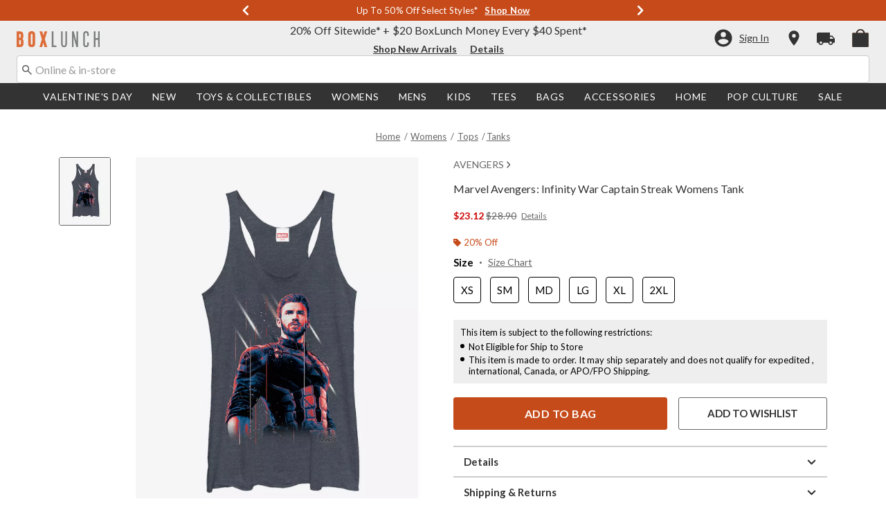

--- FILE ---
content_type: text/html;charset=UTF-8
request_url: https://www.boxlunch.com/product/marvel-avengers-infinity-war-captain-streak-womens-tank/11559022.html
body_size: 79908
content:
    


    



    



    



    


    


<!DOCTYPE html>
<html lang="">
<head>
<!--[if gt IE 9]><!-->
<script>//common/scripts.isml</script>
<script defer type="text/javascript" src="/on/demandware.static/Sites-boxlunch-Site/-/default/v1769602515364/js/main.js"></script>

    
        <script defer type="text/javascript" src="/on/demandware.static/Sites-boxlunch-Site/-/default/v1769602515364/js/productDetail.js"
            
            >
        </script>
    

    
        <script defer type="text/javascript" src="//apps.bazaarvoice.com/deployments/boxlunch/pdp/production/en_US/bv.js"
            
            >
        </script>
    

    
        <script defer type="text/javascript" src="https://www.paypal.com/sdk/js?client-id=AUDXZxXhSVTUIchRDhiuxso0JPmiR8zNFpMFNkcOF0taOoqHtbWvfI-mj5MMAgZTx3Yz4bzgw4ifFFMJ&amp;components=messages" data-partner-attribution-id="null"
            
            >
        </script>
    

    
        <script defer type="text/javascript" src="/on/demandware.static/Sites-boxlunch-Site/-/default/v1769602515364/js/creditMessage.js"
            
            >
        </script>
    

    
        <script defer type="text/javascript" src="/on/demandware.static/Sites-boxlunch-Site/-/default/v1769602515364/js/utilBOPIS.js"
            
            >
        </script>
    

    
        <script defer type="text/javascript" src="/on/demandware.static/Sites-boxlunch-Site/-/default/v1769602515364/js/storelocator.js"
            
            >
        </script>
    

<script type="text/javascript">
    window.gCaptchaCallBackcaptchaContactUsEnabled = function () {
        var key = document.querySelector('.captchaKey').value;
        var contactUsCaptcha = document.querySelector('#captchaContactUsEnabled');
        if (contactUsCaptcha) {
            var widgetContactUs = window.grecaptcha.render('captchaContactUsEnabled', {
                sitekey: key,
                theme: 'light'
            });
            window.widgetContactUs = widgetContactUs;
        }
    };
    window.gCaptchaCallBackcaptchaEmailSignupFooterEnabled = function () {
        var key = document.querySelector('.captchaKey').value;
        var footerCaptcha = document.querySelector('#captchaEmailSignupFooterEnabled');
        if (footerCaptcha) {
            var widgetFooter = window.grecaptcha.render('captchaEmailSignupFooterEnabled', {
                sitekey: key,
                theme: 'light'
            });
            window.widgetFooter = widgetFooter;
        }
    };
    window.gCaptchaCallBackcaptchaEmailSignupPopupEnabled = function () {
        var key = document.querySelector('.captchaKey').value;
        var popupCaptcha = document.querySelector('#captchaEmailSignupPopupEnabled');
        if (popupCaptcha) {
            var widgetPopup = window.grecaptcha.render('captchaEmailSignupPopupEnabled', {
                sitekey: key,
                theme: 'light'
            });
            window.widgetPopup = widgetPopup;
        }
    };
    window.gCaptchaCallBackcaptchaResetPwdFormEnabled = function () {
        var key = document.querySelector('.captchaKey').value;
        var resetPasswordFormCaptcha = document.querySelector('#captchaResetPwdFormEnabled');
        if (resetPasswordFormCaptcha) {
            var widgetResetPwdFormCaptcha = window.grecaptcha.render('captchaResetPwdFormEnabled', {
                sitekey: key,
                theme: 'light'
            });
            window.widgetResetPasswordFormCaptcha = widgetResetPwdFormCaptcha;
        }
    };
    window.gCaptchaCallBackcaptchaReqResetPwdEnabled = function () {
        var key = document.querySelector('.captchaKey').value;
        var resetPasswordCaptcha = document.querySelector('#captchaReqResetPwdEnabled');
        if (resetPasswordCaptcha) {
            var widgetResetCaptcha = window.grecaptcha.render('captchaReqResetPwdEnabled', {
                sitekey: key,
                theme: 'light'
            });
            window.widgetResetCaptcha = widgetResetCaptcha;
        }
    };
    window.gCaptchaCallBackcaptchaOrderStatusEnabled = function () {
        var key = document.querySelector('.captchaKey').value;
        var orderStatusCaptcha = document.querySelector('#captchaOrderStatusEnabled');
        if (orderStatusCaptcha) {
            var widgetOrderStatus = window.grecaptcha.render('captchaOrderStatusEnabled', {
                sitekey: key,
                theme: 'light'
            });
            window.widgetOrderStatus = widgetOrderStatus;
        }
    };
    window.gCaptchaCallBackgcaptchaGiftCardEnabled = function () {
        var key = document.querySelector('.captchaKey').value;
        var orderStatusCaptcha = document.querySelector('#captchaGiftCardEnabled');
        if (orderStatusCaptcha) {
            var widgetGiftCard = window.grecaptcha.render('captchaGiftCardEnabled', {
                sitekey: key,
                theme: 'light'
            });
            window.widgetGiftCard = widgetGiftCard;
        }
    };
    window.gCaptchaCallBackcaptchaLoginEnabled = function () {
    };
    window.gCaptchaCallBackcaptchaGCRedeemEnabled = function () {
    };
</script>








<!--<![endif]-->
<meta charset=UTF-8>

<meta http-equiv="x-ua-compatible" content="ie=edge">

<meta name="viewport" content="width=device-width, initial-scale=1">





    
        
        
            
        
            
        
            
        
            
        
            
        
            
        
            
        
            
        
            
        
            
        
            
        
        
            <title>Marvel Avengers: Infinity War Captain Streak Womens Tank - BLUE | BoxLunch</title>
        
    




    <!-- OneTrust Cookies Consent Notice start for boxlunch.com -->

<script src="https://cdn.cookielaw.org/scripttemplates/otSDKStub.js"  type="text/javascript" charset="UTF-8" data-domain-script="2fbadfcc-75f4-462a-8f24-cb925422eb88" ></script>
<script type="text/javascript">
function OptanonWrapper() { }
</script>
<!-- OneTrust Cookies Consent Notice end for boxlunch.com -->
<script type="text/javascript">
    window.setTimeout(function() {
        if(document.getElementsByClassName("save-preference-btn-handler").length > 0) {
            console.log('OTPC Extension Loaded');
            var otSaveBtn = document.getElementsByClassName("save-preference-btn-handler")[0];
            var otRejectBtn = document.getElementsByClassName("ot-pc-refuse-all-handler")[0];
            if(otSaveBtn){
                otSaveBtn.addEventListener('click', function() {
                    setTimeout(function() {
                        window.location.reload();
                    }, 1000); //quick timeout so that the consent receipt can be sent and the cookie can be updated
                });
            }
            if(otRejectBtn){
                otRejectBtn.addEventListener('click', function() {
                    setTimeout(function() {
                        window.location.reload();
                    }, 1000); //quick timeout so that the consent receipt can be sent and the cookie can be updated
                });
            }
        }
    }, 6500);
</script>












    
        <meta property="og:image" content="https://cdn.media.amplience.net/s/hottopic/11559022_hi?h=630">
    

    

    


    
        <meta property="og:type" content="product">
    

    

    


    
        <meta name="twitter:card" content="summary_large_image">
    

    

    


    
        <meta name="twitter:title" content="Marvel Avengers: Infinity War Captain Streak Womens Tank | BoxLunch">
    

    

    


    
        <meta property="og:site_name" content="BoxLunch">
    

    

    


    
        <meta property="og:title" content="Marvel Avengers: Infinity War Captain Streak Womens Tank | BoxLunch">
    

    

    


    
        <meta name="twitter:image" content="https://cdn.media.amplience.net/s/hottopic/11559022_hi?h=512">
    

    

    


    
        <meta name="twitter:site" content="@BoxLunch">
    

    

    


    
        <meta name="twitter:description" content="Get this man the Marvel Avengers: Infinity War Captain America Streak Women&#39;s Racerback Tank Top. An older and more rugged Captain America is ready to fight Thanos with the help of this cool relaxed-fit Infinity War tank top.">
    

    

    


    
        <meta name="robots" content="index, follow">
    

    

    


    
        <meta property="og:url" content="https://www.boxlunch.com/product/marvel-avengers-infinity-war-captain-streak-womens-tank/11559022.html">
    

    

    




    
    
    <meta name="description" content="Get this man the Marvel Avengers: Infinity War Captain America Streak Women's Racerback Tank Top. An older and more rugged Captain America is ready to fight Thanos with the help of this cool relaxed-fit Infinity War tank top."/>



    <meta name="keywords" content="Commerce Cloud Storefront Reference Architecture"/>


<link rel="icon" type="image/svg+xml" href="/on/demandware.static/Sites-boxlunch-Site/-/default/v1769602515364/images/favicons/bl-favicon.svg" />

<link rel="alternate icon" href="https://www.boxlunch.com/favicon.ico" />

<link rel="stylesheet" href="/on/demandware.static/Sites-boxlunch-Site/-/default/v1769602515364/css/global.css" />

    <link rel="stylesheet" href="/on/demandware.static/Sites-boxlunch-Site/-/default/v1769602515364/css/product/detail.css"  />



    <meta name="google-site-verification" content="IY0CxPDh6aD1TYBVUHLgUYUnRDhWwUz_5Nt47Eg3-g4" />










<link rel="canonical" href="https://www.boxlunch.com/product/marvel-avengers-infinity-war-captain-streak-womens-tank/11559022.html"/>

<script type="text/javascript">//<!--
/* <![CDATA[ (head-active_data.js) */
var dw = (window.dw || {});
dw.ac = {
    _analytics: null,
    _events: [],
    _category: "",
    _searchData: "",
    _anact: "",
    _anact_nohit_tag: "",
    _analytics_enabled: "true",
    _timeZone: "US/Pacific",
    _capture: function(configs) {
        if (Object.prototype.toString.call(configs) === "[object Array]") {
            configs.forEach(captureObject);
            return;
        }
        dw.ac._events.push(configs);
    },
	capture: function() { 
		dw.ac._capture(arguments);
		// send to CQ as well:
		if (window.CQuotient) {
			window.CQuotient.trackEventsFromAC(arguments);
		}
	},
    EV_PRD_SEARCHHIT: "searchhit",
    EV_PRD_DETAIL: "detail",
    EV_PRD_RECOMMENDATION: "recommendation",
    EV_PRD_SETPRODUCT: "setproduct",
    applyContext: function(context) {
        if (typeof context === "object" && context.hasOwnProperty("category")) {
        	dw.ac._category = context.category;
        }
        if (typeof context === "object" && context.hasOwnProperty("searchData")) {
        	dw.ac._searchData = context.searchData;
        }
    },
    setDWAnalytics: function(analytics) {
        dw.ac._analytics = analytics;
    },
    eventsIsEmpty: function() {
        return 0 == dw.ac._events.length;
    }
};
/* ]]> */
// -->
</script>
<script type="text/javascript">//<!--
/* <![CDATA[ (head-cquotient.js) */
var CQuotient = window.CQuotient = {};
CQuotient.clientId = 'aavt-boxlunch';
CQuotient.realm = 'AAVT';
CQuotient.siteId = 'boxlunch';
CQuotient.instanceType = 'prd';
CQuotient.locale = 'default';
CQuotient.fbPixelId = '__UNKNOWN__';
CQuotient.activities = [];
CQuotient.cqcid='';
CQuotient.cquid='';
CQuotient.cqeid='';
CQuotient.cqlid='';
CQuotient.apiHost='api.cquotient.com';
/* Turn this on to test against Staging Einstein */
/* CQuotient.useTest= true; */
CQuotient.useTest = ('true' === 'false');
CQuotient.initFromCookies = function () {
	var ca = document.cookie.split(';');
	for(var i=0;i < ca.length;i++) {
	  var c = ca[i];
	  while (c.charAt(0)==' ') c = c.substring(1,c.length);
	  if (c.indexOf('cqcid=') == 0) {
		CQuotient.cqcid=c.substring('cqcid='.length,c.length);
	  } else if (c.indexOf('cquid=') == 0) {
		  var value = c.substring('cquid='.length,c.length);
		  if (value) {
		  	var split_value = value.split("|", 3);
		  	if (split_value.length > 0) {
			  CQuotient.cquid=split_value[0];
		  	}
		  	if (split_value.length > 1) {
			  CQuotient.cqeid=split_value[1];
		  	}
		  	if (split_value.length > 2) {
			  CQuotient.cqlid=split_value[2];
		  	}
		  }
	  }
	}
}
CQuotient.getCQCookieId = function () {
	if(window.CQuotient.cqcid == '')
		window.CQuotient.initFromCookies();
	return window.CQuotient.cqcid;
};
CQuotient.getCQUserId = function () {
	if(window.CQuotient.cquid == '')
		window.CQuotient.initFromCookies();
	return window.CQuotient.cquid;
};
CQuotient.getCQHashedEmail = function () {
	if(window.CQuotient.cqeid == '')
		window.CQuotient.initFromCookies();
	return window.CQuotient.cqeid;
};
CQuotient.getCQHashedLogin = function () {
	if(window.CQuotient.cqlid == '')
		window.CQuotient.initFromCookies();
	return window.CQuotient.cqlid;
};
CQuotient.trackEventsFromAC = function (/* Object or Array */ events) {
try {
	if (Object.prototype.toString.call(events) === "[object Array]") {
		events.forEach(_trackASingleCQEvent);
	} else {
		CQuotient._trackASingleCQEvent(events);
	}
} catch(err) {}
};
CQuotient._trackASingleCQEvent = function ( /* Object */ event) {
	if (event && event.id) {
		if (event.type === dw.ac.EV_PRD_DETAIL) {
			CQuotient.trackViewProduct( {id:'', alt_id: event.id, type: 'raw_sku'} );
		} // not handling the other dw.ac.* events currently
	}
};
CQuotient.trackViewProduct = function(/* Object */ cqParamData){
	var cq_params = {};
	cq_params.cookieId = CQuotient.getCQCookieId();
	cq_params.userId = CQuotient.getCQUserId();
	cq_params.emailId = CQuotient.getCQHashedEmail();
	cq_params.loginId = CQuotient.getCQHashedLogin();
	cq_params.product = cqParamData.product;
	cq_params.realm = cqParamData.realm;
	cq_params.siteId = cqParamData.siteId;
	cq_params.instanceType = cqParamData.instanceType;
	cq_params.locale = CQuotient.locale;
	
	if(CQuotient.sendActivity) {
		CQuotient.sendActivity(CQuotient.clientId, 'viewProduct', cq_params);
	} else {
		CQuotient.activities.push({activityType: 'viewProduct', parameters: cq_params});
	}
};
/* ]]> */
// -->
</script>
<!-- Demandware Apple Pay -->

<style type="text/css">ISAPPLEPAY{display:inline}.dw-apple-pay-button,.dw-apple-pay-button:hover,.dw-apple-pay-button:active{background-color:black;background-image:-webkit-named-image(apple-pay-logo-white);background-position:50% 50%;background-repeat:no-repeat;background-size:75% 60%;border-radius:5px;border:1px solid black;box-sizing:border-box;margin:5px auto;min-height:30px;min-width:100px;padding:0}
.dw-apple-pay-button:after{content:'Apple Pay';visibility:hidden}.dw-apple-pay-button.dw-apple-pay-logo-white{background-color:white;border-color:white;background-image:-webkit-named-image(apple-pay-logo-black);color:black}.dw-apple-pay-button.dw-apple-pay-logo-white.dw-apple-pay-border{border-color:black}</style>


    <script type="application/ld+json">
        [{"@context":"http://schema.org/","@type":"ProductGroup","@id":"https://www.boxlunch.com/product/marvel-avengers-infinity-war-captain-streak-womens-tank/11559022.html","name":"Marvel Avengers: Infinity War Captain Streak Womens Tank","description":"Marvel Avengers: Infinity War Captain Streak Womens Tank","url":"https://www.boxlunch.com/product/marvel-avengers-infinity-war-captain-streak-womens-tank/11559022.html","productGroupID":"11559022","image":"https://cdn.media.amplience.net/s/hottopic/11559022_hi","variesBy":["https://schema.org/color","https://schema.org/size"],"hasVariant":[{"@type":"Product","sku":"11559023","name":"Marvel Avengers: Infinity War Captain Streak Womens Tank","description":"Marvel Avengers: Infinity War Captain Streak Womens Tank","image":"https://cdn.media.amplience.net/s/hottopic/11559022_hi","color":"NAVY HTR","size":"XS","offers":{"url":"https://www.boxlunch.com/product/marvel-avengers-infinity-war-captain-streak-womens-tank/11559023.html","@type":"Offer","priceCurrency":"USD","price":28.9,"availability":"http://schema.org/OnlineOnly"}},{"@type":"Product","sku":"11559024","name":"Marvel Avengers: Infinity War Captain Streak Womens Tank","description":"Marvel Avengers: Infinity War Captain Streak Womens Tank","image":"https://cdn.media.amplience.net/s/hottopic/11559022_hi","color":"NAVY HTR","size":"SM","offers":{"url":"https://www.boxlunch.com/product/marvel-avengers-infinity-war-captain-streak-womens-tank/11559024.html","@type":"Offer","priceCurrency":"USD","price":28.9,"availability":"http://schema.org/OnlineOnly"}},{"@type":"Product","sku":"11559025","name":"Marvel Avengers: Infinity War Captain Streak Womens Tank","description":"Marvel Avengers: Infinity War Captain Streak Womens Tank","image":"https://cdn.media.amplience.net/s/hottopic/11559022_hi","color":"NAVY HTR","size":"MD","offers":{"url":"https://www.boxlunch.com/product/marvel-avengers-infinity-war-captain-streak-womens-tank/11559025.html","@type":"Offer","priceCurrency":"USD","price":28.9,"availability":"http://schema.org/OnlineOnly"}},{"@type":"Product","sku":"11559026","name":"Marvel Avengers: Infinity War Captain Streak Womens Tank","description":"Marvel Avengers: Infinity War Captain Streak Womens Tank","image":"https://cdn.media.amplience.net/s/hottopic/11559022_hi","color":"NAVY HTR","size":"LG","offers":{"url":"https://www.boxlunch.com/product/marvel-avengers-infinity-war-captain-streak-womens-tank/11559026.html","@type":"Offer","priceCurrency":"USD","price":28.9,"availability":"http://schema.org/OnlineOnly"}},{"@type":"Product","sku":"11559027","name":"Marvel Avengers: Infinity War Captain Streak Womens Tank","description":"Marvel Avengers: Infinity War Captain Streak Womens Tank","image":"https://cdn.media.amplience.net/s/hottopic/11559022_hi","color":"NAVY HTR","size":"XL","offers":{"url":"https://www.boxlunch.com/product/marvel-avengers-infinity-war-captain-streak-womens-tank/11559027.html","@type":"Offer","priceCurrency":"USD","price":28.9,"availability":"http://schema.org/OnlineOnly"}},{"@type":"Product","sku":"11559029","name":"Marvel Avengers: Infinity War Captain Streak Womens Tank","description":"Marvel Avengers: Infinity War Captain Streak Womens Tank","image":"https://cdn.media.amplience.net/s/hottopic/11559022_hi","color":"NAVY HTR","size":"2XL","offers":{"url":"https://www.boxlunch.com/product/marvel-avengers-infinity-war-captain-streak-womens-tank/11559029.html","@type":"Offer","priceCurrency":"USD","price":28.9,"availability":"http://schema.org/OnlineOnly"}}]}, {"@context":"http://schema.org/","@type":"BreadcrumbList","itemListElement":[{"@type":"ListItem","position":1,"name":"Home","item":"https://www.boxlunch.com"},{"@type":"ListItem","position":2,"name":"Womens","item":"https://www.boxlunch.com/womens/"},{"@type":"ListItem","position":3,"name":"Tops","item":"https://www.boxlunch.com/womens/tops/"},{"@type":"ListItem","position":4,"name":"Tanks","item":"https://www.boxlunch.com/womens/tops/tanks/"}]}]
    </script>


</head>
<body>

<div class="page" data-action="Product-Show" data-querystring="pid=11559022" >
<div class="dark-body"></div>



<header class="header header-wrapper search-main-home-head">
    <input type="hidden" name="captchaKey" class="captchaKey" value="6LdasBsTAAAAAJ2ZY_Z60WzgpRRgZVKXnqoad77Y">
    <a href="#maincontent" class="skip" aria-label="Skip to main content">Skip to main content</a>
<a href="#footercontent" class="skip" aria-label="Skip to footer content">Skip to footer content</a>

    <nav class="headerMain-nav">
        <div class="header-top__wrapper js-header">

                <div class="header_topcontainer no-gutters justify-content-between">

                    
                    <div id="header-eyebrow" class="header-top__eyebrow d-flex col-12 justify-content-center align-items-center mt-0 px-0 ">
                        <div class="header-top__eyebrow-desktop">
                            
	 


	

<div class="html-slot-container toggleExpandContent">


<style>
	/* eyebrow banner background color setup here */
	.eyebrow-banner-background {
	   background: #C74B1A;
	}

	/* eyebrow banner arrow(Carats) color setup here */
	.header-top__eyebrow-desktop .eyebrow-banner-background .slick-arrow svg {
	   fill: #FFFFFF;
	}

	/* eyebrow banner text color setup here */
	.header-top__eyebrow-desktop .eyebrow-banner-background .carousel-eyebrow-item p {
	   color: #FFFFFF;
	}

	/* eyebrow banner link(shop now) color setup here */
	div.header-top__eyebrow .header-top__eyebrow-desktop .header-eyebrow-message a, 
    div.header-top__eyebrow .header-top__eyebrow-mobile .header-eyebrow-message a {
	   color: #FFFFFF;
       font-size: 13px;
	}
	.header-top__eyebrow-desktop .header-eyebrow-message p {
		display: block;
		white-space: nowrap;
		overflow: hidden;
		text-overflow: ellipsis;
		font-size: 13px;
		font-weight: 400;
		line-height: 16px;
		text-transform: capitalize;
	}
 .fa-angle-left:before{
   font: normal normal normal 28px/1 FontAwesome;
}
	.header-top__eyebrow-desktop .carousel-eyebrow-item {
		transition: transform 2.6s ease-in-out;
	}

	.header-eyebrow-message .carousel-eyebrow {
		width: 100%;
		margin: 0 auto;
		max-width: 600px;

		@media (max-width: 767px) {
			width: 100%;
			max-width: 100%;
		}
	}
	.header-top__eyebrow-desktop .header-eyebrow-message a {
		font-weight:bold;
               
	}
	
	.header-eyebrow-message .carousel-eyebrow-item p {
                @media (max-width: 767px) {
                      padding-left: 10px;
                      padding-right: 10px;
                }
	}

        .carousel-eyebrow-inner{
          display: flex;
          align-items: center;
          opacity:0px;
        }
     .carousel-eyebrow-inner.slick-initialized {
    opacity: 1;
}
	.header-eyebrow-message .slick-arrow {
		font-size: 30px;
               line-height: 0;
              border:0px;
		cursor: pointer;
		background: transparent;
                border: 0;
               @media (max-width: 767px) {
                      padding-left: 10px;
                      padding-right: 10px;
                }
	} 

</style>
                

<div class="header-eyebrow-message eyebrow-banner-background">
	<div id="eyebrow-banner eyebrow" class="carousel-eyebrow slide" data-ride="carousel-eyebrow" data-interval="3000">
		<div class="carousel-eyebrow-inner " role="toolbar">
			
			<div class="carousel-eyebrow-item link-text text-center px-4 py-2 active">
                <p class="text-center mb-0"> <span aria-hidden="true"> </span><span class="visually-hidden"> </span> Returns Extended until 1/31* &nbsp; 
						
					<a class="text--reg" aria-label="New Arrivals" href="/pop-culture/new-arrivals/?cm_sp=Homepage-_-Eyebrow-_-ReturnsExtended" title="Shop Now"
					alt="Shop Now">
					Shop Now </a>            
                 </p>
            </div>

			<div class="carousel-eyebrow-item link-text text-center px-4 py-2 active">
                <p class="text-center mb-0"> Up To <span aria-hidden="true">50%</span><span class="visually-hidden">50 percent</span> Off Select Styles* &nbsp; 
						
					<a class="text--reg" aria-label="Shop Deals" href="/sale/up-to-50-off/?cm_sp=Homepage-_-Eyebrow-_-UpTo50OffSelect" title="Shop Now"
					alt="Shop Now">
					Shop Now </a>            
                 </p>
            </div>

			<div class="carousel-eyebrow-item link-text text-center px-4 py-2 active">
                <p class="text-center mb-0"> Free Shipping with <span aria-hidden="true">$75</span><span class="visually-hidden">75 Dollars</span> Order* &nbsp; 
						
					<a class="text--reg" aria-label="Free Shipping with $75 Order*" href="/new/?cm_sp=Homepage-_-Eyebrow-_-FreeShipping" title="Shop Now"
					alt="Shop Now">
                        Shop Now </a>
                 </p>
            </div>

			<div class="carousel-eyebrow-item link-text text-center px-4 py-2 active">
                <p class="text-center mb-0"> <span aria-hidden="true"> </span><span class="visually-hidden"> </span> Free In–Store Pickup* &nbsp; 
						
					<a class="text--reg" aria-label="New Arrivals" href="/pop-culture/new-arrivals/?cm_sp=Homepage-_-Eyebrow-_-FreeInStorePickup" title="Shop Now"
					alt="Shop Now">
					Shop Now </a>            
                 </p>
            </div>

		</div>
	</div>
</div>


</div> 
	
                        </div>
                        <div class="header-top__eyebrow-mobile">
                            
	 


	

<div class="html-slot-container toggleExpandContent">


<style>
    @media (max-width: 992px) {
        /* eyebrow banner background color setup here */
        .eyebrow-banner-background {
        background: #C74B1A;
        }
        /* eyebrow banner arrow(Carats) color setup here */
        .header-top__eyebrow-mobile .eyebrow-banner-background .slick-arrow svg {
        fill: #FFFFFF;
        }
        /* eyebrow banner text color setup here */
        .header-top__eyebrow-mobile .eyebrow-banner-background .carousel-eyebrow-item p {
        color: #FFFFFF;
        font-weight: bold;
        }
        /* eyebrow banner link(shop now) color setup here */
        div.header-top__eyebrow .header-top__eyebrow-desktop .header-eyebrow-message a, 
        div.header-top__eyebrow .header-top__eyebrow-mobile .header-eyebrow-message a {
        color: #FFFFFF;
        font-family: 'Lato';
        font-size: 12px;
        text-transform: none;
        }
        .header-top__eyebrow-mobile .header-eyebrow-message p {
        display: block;
        white-space: nowrap;
        overflow: hidden;
        text-overflow: ellipsis;
        font-size: 11px;
        line-height: 16px;
        text-transform: capitalize;
        }
        .fa-angle-left:before{
        font: normal normal normal 28px/1 FontAwesome;
        }
        .header-top__eyebrow-mobile .carousel-eyebrow-item {
        transition: transform 2.6s ease-in-out;
        }
        .header-eyebrow-message .carousel-eyebrow {
        width: 100%;
        margin: 0 auto;
        max-width: 600px;
        }
        .header-top__eyebrow-mobile .header-eyebrow-message a {
        font-weight:bold;
        }

        .carousel-eyebrow-inner{
        display: flex;
        align-items: center;
        opacity:0px;
        }
        .carousel-eyebrow-inner.slick-initialized {
        opacity: 1;
        }
        .header-eyebrow-message .slick-arrow {
            font-size: 30px;
            line-height: 0;
            border:0px;
            cursor: pointer;
        }
    }
    @media (max-width: 767px) {
        #header-eyebrow{
        height:28px;
        }
        .header-eyebrow-message .slick-arrow {
            padding-left: 10px;
            padding-right: 10px;
        }
        .header-eyebrow-message .carousel-eyebrow-item p {
            padding-left: 10px;
            padding-right: 10px;
        }
        .header-eyebrow-message .carousel-eyebrow {
            width: 100%;
            max-width: 100%;
        }
    }

	</style>
	<div class="header-eyebrow-message eyebrow-banner-background d-lg-none">
	<div id="eyebrow-banner eyebrow" class="carousel-eyebrow slide" data-ride="carousel-eyebrow" data-interval="3000">
	<div class="carousel-eyebrow-inner " role="toolbar">

    <div class="carousel-eyebrow-item link-text text-center px-4 py-2 active">
    <p class="text-center mb-0"> <span aria-hidden="true"> </span><span class="visually-hidden"> </span> Returns Extended until 1/31* &nbsp; 
	<a class="text--reg" aria-label="New Arrivals" href="/pop-culture/new-arrivals/?cm_sp=Homepage-_-Eyebrow-_-ReturnsExtended" title="Shop Now"
	alt="Shop Now">
	Shop Now </a>            
    </p>
    </div>

    <div class="carousel-eyebrow-item link-text text-center px-4 py-2 active">
	<p class="text-center mb-0"> Up To <span aria-hidden="true">50%</span><span class="visually-hidden">50 percent</span> Off Select Styles* &nbsp;
	<a class="text--reg" aria-label="Shop Deals" href="/sale/up-to-50-off/?cm_sp=Homepage-_-Eyebrow-_-UpTo50OffSelect" title="Shop Now"
	alt="Shop Now">
	Shop Now </a>
	</p>
	</div>

	<div class="carousel-eyebrow-item link-text text-center px-4 py-2 active">
	<p class="text-center mb-0"> Free Shipping Over <span aria-hidden="true">$75</span><span class="visually-hidden">75 Dollars</span>* &nbsp;
	<a class="text--reg" aria-label="Free Shipping Over $75*" href="/new/?cm_sp=Homepage-_-Eyebrow-_-FreeShipping" title="Shop Now"
	alt="Shop Now">
	Shop Now </a>
	</p>
	</div>

    <div class="carousel-eyebrow-item link-text text-center px-4 py-2 active">
    <p class="text-center mb-0"> <span aria-hidden="true"> </span><span class="visually-hidden"> </span> Free In–Store Pickup* &nbsp; 
	<a class="text--reg" aria-label="New Arrivals" href="/pop-culture/new-arrivals/?cm_sp=Homepage-_-Eyebrow-_-FreeInStorePickup" title="Shop Now"
	alt="Shop Now">
	Shop Now </a>            
    </p>
    </div>

	</div>
	</div>
	</div>


</div> 
	
                        </div>
                    </div>

                    <div class="navbar-menu-logo-cart d-flex justify-content-center w-100 px-2 px-md-3 px-lg-0  py-md-1 py-lg-0">
                        <div class="navbar-toggler mobile-nav d-lg-none  py-md-2 mt-md-0 col-1 mobile-middle--flex-1 mr-auto" role="button" tabindex="0" type="button" aria-label="Toggle navigation">
                        
                            
                                <div class="mobile-nav__icon-wrapper d-flex justify-content-start pl-2">
                                <input id="navi-toggle" type="checkbox" class="js-mobile-nav-toggle mobile-nav__checkbox push-menu__checkbox">
                                <label for="navi-toggle" class="mobile-nav__button m-0 p-0">
                                    <span></span>
                                    <span></span>
                                    <span></span>
                                    <span></span>
                                </label>
                            </div>
                                                        
                            
                        </div>
                        <div class="header-container-max js_header-container-max">
                            <div class="primary-logo d-flex  align-items-center col-lg-4 justify-content-lg-start pl-lg-4 pl-1 py-md-0 py-2 mb-lg-0 mb-1">
                                <a class="logo-home py-lg-0" href="/hpredirect">
<span class="sr-only">Redirect to Boxlunch Home Page</span>
    <picture class="logo-picture">
            <img class="hidden-md-down" src="/on/demandware.static/Sites-boxlunch-Site/-/default/v1769602515364/images/boxlunch_logo.svg" alt="BoxLunch" />
            <source media="(min-width: 768px)" srcset="/on/demandware.static/Sites-boxlunch-Site/-/default/v1769602515364/images/boxlunch_logo.svg" alt="BoxLunch" />
            <img class="d-lg-none" src="/on/demandware.static/Sites-boxlunch-Site/-/default/v1769602515364/images/boxlunch_logo.svg" alt="BoxLunch"/>
    </picture>
</a>
<a class="logo-home-minified py-lg-2 pt-1" href="/hpredirect" style="display: none;">
    <picture class="logo-picture-minified">            
            <img class="d-lg-none d-md-none" src="/on/demandware.static/Sites-boxlunch-Site/-/default/v1769602515364/images/BL-logo-minified.svg" alt="BoxLunch"/>
            <img class="d-none d-md-block d-lg-none logo-tablet" src="/on/demandware.static/Sites-boxlunch-Site/-/default/v1769602515364/images/boxlunch_logo.svg" alt="BoxLunch" style="width: 120px; height: 23px;"/>
    </picture>
</a>
                            </div>

                            <div class="d-none d-lg-block w-100 col-xl-6 col-lg-6">
                                



<div class="header-bottom header-bottom-desktop w-100 p-0 mx-0 position-relative" role="banner">
    <div class="header-bottom__banner d-flex justify-content-center position-relative">
        <div class="w-100 content desktop d-lg-block d-none">
            
	 


	

<div class="html-slot-container toggleExpandContent">


<div class="html-slot-container">
	<!-- Countdown Timer Non Black Background Non White Text -->
	<!--CountDown Timer Black Background / White Text-->
	<style type="text/css">
	  #clockdiv {
		background-color: #EEEEEE;
		border: none;
	  }
  
	  #clockdiv p,
	  #clockdiv p a,
	  #clockdiv a {
		  color: #333333;
		font-family: Lato, sans-serif;
	  }
   
	  #clockdiv .promo-msg {
		font-size: 16px;
		font-weight:400;
		text-decoration: none;
	  }
  
	  #clockdiv .details a {
		font-size: 14px;
		font-weight: bold;
		text-decoration: underline;
	  }
  
	  #clockdiv .promo-msg a:hover {
		text-decoration: none!important;
	  }
  
	  #clockdiv .time .hours,
	  #clockdiv .time .minutes,
	  #clockdiv .time .seconds,
	  #clockdiv .colon p {
		font-size: 24px;
		color: #C74B1A;
		font-weight:bold;
	  }
  
	  #clockdiv .time .timeLabel {
		font-size: 12px;
		color: #666666;
	  }
  
	  @media only screen and (max-width: 991px) {
		#clockdiv {
		background-color: #333333;
	  
	  }
		#clockdiv .promo-msg {
		  font-size: 14px;
		  font-weight: bold;
		  text-decoration: none;
		  color:#fff;
		}
   #clockdiv .time .hours,
	  #clockdiv .time .minutes,
	  #clockdiv .time .seconds,
	  #clockdiv .colon p {
		font-size: 24px;
		color: #FCFCFC;
		font-weight:bold;
	  }
		
  
		#clockdiv .promo-msg a:hover {
		  text-decoration: none!important;
		}
	  }
	</style>
	<!--DESKTOP-->
	<div class="container-fluid px-0 d-flex justify-content-center" id="clockdiv">
	  <div class="row justify-content-center align-items-center py-lg-0 py-1">
	  <div id="blPromoMessage" style="display: flex; align-items: center; justify-content: center;"> <!--added div with id="blPromoMessage" -->
		<div class="col-lg-auto col-xl-auto mb-lg-0 pt-1">
		  <p class="mb-0 text-center promo-msg" style=" font-weight: normal;">
			<span aria-hidden="true">20%</span><span class="visually-hidden">20 percent</span> Off Sitewide* + <span aria-hidden="true">$20</span><span class="visually-hidden">20 dollars</span> BoxLunch Money Every <span aria-hidden="true">$40</span><span class="visually-hidden">40 dollars</span> Spent*
		  </p> 
		</div>
  
		<div class="col-auto row " id="timerDiv" tabindex="1"> <!--added tabindex -->
		  <div class="col-auto time px-1">
			<p class="hours mb-0 text-center font-weight-bold">22</p>
  
		  </div>
  
		  <div class="col-auto colon px-0 mx-0">
			<p class="mb-0">:</p>
		  </div>
  
		  <div class="col-auto time px-1">
			<p class="minutes mb-0 text-center font-weight-bold">34</p>
  
		  </div>
  
		  <div class="col-auto colon px-0 mx-0">
			<p class="mb-0">:</p>
		  </div>
  
		  <div class="col-auto time px-1">
			<p class="seconds mb-0 text-center font-weight-bold">38</p>
  
		   
		  </div>
		</div>
		</div>
	<div class="details d-lg-block px-lg-2">
		<!--added aria-labelledby="blPromoMessage" to a tag -->
	  <a class="px-2" aria-labelledby="blPromoMessage" href="/new/?cm_sp=Homepage-_-GlobalBanner-_-ShopNewArrivals20OffSitewide" style="color:#333333; text-decoration: underline;" title="Shop New Arrivals">Shop New Arrivals</a>
	  <a class="px-2" aria-labelledby="blPromoMessage" href="/details/?cm_sp=Homepage-_-GlobalBanner-_-Details" style="color:#333333; text-decoration: underline;" title="Details">Details</a>
  </div>
	  </div>
	</div>
	<!--End CountDown--><!--START DESKTOP COUNTDOWN SCRIPT--><!--START DESKTOP COUNTDOWN SCRIPT-->
	<script>
	  var runTimer;
	  var deadline = "January 2 2026 23:59:59 UTC-0800";
  
	  var countdownTimer = function (callback) {
		var t = Date.parse(deadline) - Date.parse(new Date());
		var seconds = Math.floor((t / 1000) % 60);
		var minutes = Math.floor((t / 1000 / 60) % 60);
		var hours = Math.floor(t / (1000 * 60 * 60));
  
		var clock = document.getElementById("clockdiv");
		var hoursSpan = clock.querySelector(".hours");
		var minutesSpan = clock.querySelector(".minutes");
		var secondsSpan = clock.querySelector(".seconds");
  
		hoursSpan.innerHTML = ("0" + hours).slice(-2);
		minutesSpan.innerHTML = ("0" + minutes).slice(-2);
		secondsSpan.innerHTML = ("0" + seconds).slice(-2);
  
		if (t <= 0) {
		  document.getElementById("timerDiv").style.display = "none";
		} else {
		  runTimer = requestAnimationFrame(countdownTimer);
		}
	  };
  
	  // request animation frame on render
	  runTimer = requestAnimationFrame(countdownTimer);
	</script>
  </div>


</div> 
	
        </div>
        
    </div>
</div>
                            </div>
                            <a href="#" class="d-flex d-lg-none ma-login ma-login__mobile" id="myaccount" aria-haspopup="true" data-toggle="modal" data-target="#accountModal" role="button" aria-label="My Account" title="My Account">
                                <div class="user-badge__mobile user-badge"></div>
                            </a>
                            <div class="header-top__desktop-right d-flex justify-self-end align-self-center col-lg-xl-custom-3-1 justify-content-lg-end pr-lg-3 justify-content-end" >
                                
                                
                                <div class="d-flex align-items-center justify-content-end">
                                    
                                        <div class="account-login pr-lg-4 mr-0">
                                            
 <input type="hidden" class = "refresh-csrf-token" name="csrf_token" value="WneRLqVLy4KYCAQIHZCgpMOvviEqJgxsm5q5OkelzIgPfcYdXYRF88T-nRFfhP5v9ZsI8lT0wgIrwpEK-EUCZNdonFbh_WT2hGaoSiqMy0VTvdJkfQAMcQEtLSd_Gl9Im7_tioHlYpFI9mHF5uezSylERCYe7HowCKiiaiwx25DmX6Jc0Bk="/>


    <div class="user d-flex">
        <a href="https://www.boxlunch.com/login" class="user-account ma-login ma-login__link" tabindex="0" data-toggle="" data-target="" role="button" aria-label="Login to your account" >
            <svg class="icon-account" data-name="Layer 1" xmlns="http://www.w3.org/2000/svg" viewBox="0 0 24 24">
    <defs><style>.outer{fill:none;}</style></defs>
    <title>Sign In/My Account</title>
    <path class="inner" d="M12,2A10,10,0,1,0,22,12,10,10,0,0,0,12,2Zm0,3A3,3,0,1,1,9,8,3,3,0,0,1,12,5Zm0,14.2A7.2,7.2,0,0,1,6,16c0-2,4-3.08,6-3.08S18,14,18,16A7.2,7.2,0,0,1,12,19.2Z"/><path class="outer" d="M0,0H24V24H0Z"/>
</svg>
            <div class="user-badge__desktop user-badge"></div>
            <span class="user-message sign-in-text hidden-md-down font-weight-normal">Sign In</span>
        </a>
    </div>

<div class="header-login-popup header-popup d-none">
    <div class="wishlist-login-popup">
    <p class="login-wishlist-text header-text pt-lg-1">
        Sign in to save products to your wishlist.
    </p>
    <div class="wishlist-login-button header-button px-lg-3">
        <a href="https://www.boxlunch.com/login" class="btn btn-secondary btn-block" role="button">     
            Sign In
        </a>
    </div>
    <div class="wishlist-create-account pt-2">
        <a href="/login?action=register" class="text-decoration-underline" role="button">
            Create an account
        </a>
    </div>
</div>
</div>
<div class="header-wishlist-popup header-popup d-none">
    <div class="wishlist-popup">
    <p class="wishlist-text header-text pt-lg-2">
        Added to wishlist!
    </p>
    <div class="wishlist-view-button header-button px-lg-2">
        <a href="/wishlist" class="btn btn-secondary btn-block" role="button">     
            View Wishlist
        </a>
    </div>
</div>
</div>
<script type="text/javascript">



window.PresaleToolResource = {"tooltipContent":"<p>Credit card charged once merchandise ships. Standard shipping rates apply. Will receive notice and opportunity to cancel if shipping delayed. Limitations apply if shipping delayed.</p>\r\n<br>\r\n<p>This is an estimated shipping date and subject to change due to possible manufacturer delays.</p>\r\n<br>\r\n<p>Presale/Backordered items do not qualify for Free Standard Shipping.</p>","tooltipContentStatus":true,"tooltipUrl":"https://www.boxlunch.com/presale-tooltip-details.html"};
(function(app){
window.Constants = {"AVAIL_STATUS_IN_STOCK":"IN_STOCK","AVAIL_STATUS_PREORDER":"PREORDER","AVAIL_STATUS_BACKORDER":"BACKORDER","AVAIL_STATUS_NOT_AVAILABLE":"NOT_AVAILABLE"};
window.Resources = {"I_AGREE":"I Agree","CLOSE":"Close","SHIP_QualifiesFor":"This shipment qualifies for","CC_LOAD_ERROR":"Couldn't load credit card!","REG_ADDR_ERROR":"Couldn't Load Address","VERIFY_TITLE":"Verify Your Address","BONUS_PRODUCT":"Bonus Product","BONUS_PRODUCTS":"Bonus Product(s)","SELECT_BONUS_PRODUCTS":"Select {0} Bonus Product(s)","SELECT_BONUS_PRODUCT":"Select","BONUS_PRODUCT_MAX":"The maximum number of bonus products have been selected.  Please remove one in order to add additional bonus products.","BONUS_PRODUCT_TOOMANY":"You have selected too many bonus products. Please change the quantity.","SIMPLE_SEARCH":"Enter Keyword or Item #","SUBSCRIBE_EMAIL_DEFAULT":"Email Address","CURRENCY_SYMBOL":"$","MISSINGVAL":"Please Enter {0}","SERVER_ERROR":"Server connection failed!","MISSING_LIB":"jQuery is undefined.","BAD_RESPONSE":"Bad response, Parser error","REQUIRED_FIELD":"This field is required.","INVALID_PHONE":"Please provide a valid phone number.","INVALID_EMAIL":"Please provide a valid email address.","REMOVE":"Remove","QTY":"Qty","EMPTY_IMG_ALT":"Remove","COMPARE_BUTTON_LABEL":"Compare Items","COMPARE_CONFIRMATION":"This will remove the first product added to compare.  Is that OK?","COMPARE_REMOVE_FAIL":"Unable to remove item from list","COMPARE_ADD_FAIL":"Unable to add item to list","ADD_TO_CART_FAIL":"Unable to add item '{0}' to cart ","REGISTRY_SEARCH_ADVANCED_CLOSE":"Close Advanced Search","GIFT_CERT_INVALID":"The entered gift card information is not valid.","GIFT_CERT_BALANCE":"Your current gift certificate balance is ","GIFT_CERT_AMOUNT_INVALID":"Gift Certificate can only be purchased with a minimum of 5 and maximum of 5000","GIFT_CERT_CODE_MISSING":"The entered gift card information is not valid.","GIFT_CERT_MISSING":"The entered gift card information is not valid.","GIFT_CERT_PIN_MISSING":"Please enter the PIN on the gift certificate.","INVALID_OWNER":"This appears to be a credit card number.  Please enter the name of the credit card owner.","INVALID_CARD_OWNER":"Please provide a Name On Card","INVALID_CARD_NUMBER":"Please provide a Card Number","INVALID_CVN_NUMBER":"Please provide a Security Code","INVALID_EXP_DATE":"Please provide an Expiration Date","INVALID_CHARACTERS":"These special characters are not allowed (!#$%^&*()_+).","INVALID_CHARACTERS_OR_NUMBERS":"Numbers and these special characters are not allowed (!#$%^&*()_+).","COUPON_CODE_MISSING":"Please Enter a Promo Code","COOKIES_DISABLED":"Your browser currently is not set to accept Cookies. Please turn it on or check if you have another program set to block cookies.","BML_AGREE_TO_TERMS":"You must agree to the terms and conditions","CHAR_LIMIT_MSG":"You have {0} characters left out of {1}","CONFIRM_DELETE":"Do you want to remove this {0}?","TITLE_GIFTREGISTRY":"gift registry","TITLE_ADDRESS":"address","TITLE_CREDITCARD":"credit card","SERVER_CONNECTION_ERROR":"Server connection failed!","IN_STOCK_DATE":"EXPECTED TO SHIP BY {0}","ITEM_STATUS_NOTAVAILABLE":"Out of stock","INIFINITESCROLL":"Show All","STORE_NEAR_YOU":"What's available at a store near you","SELECT_STORE":"Select Store","SELECTED_STORE":"Selected Store","PREFERRED_STORE":"Preferred Store","SET_PREFERRED_STORE":"Set Preferred Store","ENTER_ZIP":"Enter Zip Code","INVALID_ZIP":"Please enter a valid Zip Code","SEARCH":"Search","CHANGE_LOCATION":"Change Location","CONTINUE_WITH_STORE":"Continue with preferred store","CONTINUE":"Continue","SEE_MORE":"See More Stores","SEE_LESS":"See Less Stores","SIGNUP_PLACEHOLDER":"Enter Your Email","SIGNUP_INVALID_ADDRESS":"Please enter a valid email address.","SIGNUP_THANKS":"email.subscribe.thanks","US_INVALID_ZIPCODE":"Zip code must be in 99999 or 99999-9999 format.","CA_INVALID_ZIPCODE":"Postal code must be in A9A 9A9 format.","INT_INVALID_ZIPCODE":"Zip code must contain only alphanumeric symbols and be 3-10 chars long. ","STORELOCATOR_MILES":"away","PLEACE_CHOOSE_STORE":"Please Choose a Store","INVALID_BIRTH_DATE":"The birthday entered cannot be a future date","MISMATCH_PASSWORD":"Does not match password","MISMATCH_EMAIL":"Please enter the same value again.","INVALID_FIRSTNAME_VALUE":"Please provide a valid First Name","INVALID_LASTNAME_VALUE":"Please provide a valid Last Name","INVALID_COUNTRY_VALUE":"Please select a valid Country","INVALID_ADDRESS_VALUE":"Please provide a valid Street Address","INVALID_CITY_VALUE":"Please provide a valid City","INVALID_STATE_VALUE":"Please select a valid State","INVALID_ZIP_VALUE":"Please provide a valid Zip Code","INVALID_PHONENUMBER_VALUE":"forms.address.phonenumber.invalid","INVALID_FIELD_VALUE":"Please enter a valid value","DELIVERY_STS":"Ready for pick up in 5-10 business days","DELIVERY_UNAVAILABLE":"Unavailable","CHANGE_STORE":"View other stores","LIMITED_QUANTITY":"item(s) at selected store. Please adjust the quantity","STORE_UN_AVAILABLE_MSG":"One or more products in your bag is no longer available in the selected store for pickup and has been updated to ship it. You may review and choose a different store if any available to keep it store pickup.","ROUNDUP_APPLIED_AMT_MSG":"billing.yourdonationamt","CURBSIDE_NOTIFY_ERROR_MSG":"There was an error notifying the store. Please make sure you are connected to the internet and try again.","CURBSIDE_NOT_ALLOWED_ERROR_MSG":"Sorry, Curbside Pickup is not allowed at this time for this location. You can pick up your order at this location during these hours:  ","ESTIMATE_DELIVERY":"Estimated delivery for in-stock items:","SELECT_REGION":"Select...","INVALID_CREDITCARD_EXP_VALUE":"Please provide an Expiration Date","UNAVAILABLE_ONLINE":"Unavailable Online","SERVICE_ERR":"An error occurred while processing your request","ADDRESS_TWO":"Address Line 2","ADDRESS_LINE_TWO":"Address Line 2 (apt, unit, etc.)","ADDRESS_TWO_EXTRA":"apt, unit, etc.","PHONE_PLACEHOLDER":"(___) ___ - ____","ZIP_CODE_ERROR":"Please provide a ZIP Code","SECURITY_CODE_ERROR":"Please provide a Security Code","POSTAL_CODE_ERROR":"Please provide a Postal Code","ZIP_CODE_TEXT":"Zip Code","POSTAL_CODE_TEXT":"Postal Code","ADDBAG_CHECKOUT":"CHECKOUT","ADDBAG_LINK":"Shopping Bag","REVIEW_ORDER_TITLE":"Review Order","CHOOSE_STORE":"Try choosing another store.","MILES":"miles","SHIP_TO_ME":"Ship to Me","STORES_NOT_FOUND":"Please enter a different city and state or zip code and try again.","SUCCESS_STATUS_MESSAGE":"Item is added into the Shopping Bag successfully","HOT_CASH_LUNCH_MONEY":"BoxLunch Money","IN_STOCK":"In Stock","QTY_IN_STOCK":"{0} Item(s) In Stock","PREORDER":"PRESALE","QTY_PREORDER":"{0} item(s) are available for pre-order.","REMAIN_PREORDER":"{0} item(s) will be coming soon and ready to ship. The remaining items are currently not available. Please adjust the quantity before checkout.","BACKORDER":"Backorder","QTY_BACKORDER":"Backorder {0} item(s)","REMAIN_BACKORDER":"{0} item(s) will be coming soon and ready to ship. The remaining items are currently not available. Please adjust the quantity before checkout.","NOT_AVAILABLE":"Out of stock","REMAIN_NOT_AVAILABLE":"{0} items are in stock and ready to ship. The remaining items are currently not available. Please adjust the quantity before checkout."};
window.Urls = {"appResources":"https://www.boxlunch.com/on/demandware.store/Sites-boxlunch-Site/default/Resources-Load","pageInclude":"https://www.boxlunch.com/on/demandware.store/Sites-boxlunch-Site/default/Page-Include","continueUrl":"https://www.boxlunch.com/on/demandware.store/Sites-boxlunch-Site/default/Account-Header","staticPath":"https://www.boxlunch.com/on/demandware.static/Sites-boxlunch-Site/-/default/v1769602515364/","addGiftCert":"https://www.boxlunch.com/giftcertpurchase","minicartGC":"https://www.boxlunch.com/on/demandware.store/Sites-boxlunch-Site/default/GiftCert-ShowMiniCart","addProduct":"https://www.boxlunch.com/on/demandware.store/Sites-boxlunch-Site/default/Cart-AddProduct","minicart":"https://www.boxlunch.com/on/demandware.store/Sites-boxlunch-Site/default/Cart-MiniAddProduct","cartShow":"https://www.boxlunch.com/cart","giftRegAdd":"https://www.boxlunch.com/on/demandware.store/Sites-boxlunch-Site/default/Address-GetAddressDetails?addressID=","paymentsList":"https://www.boxlunch.com/wallet","addressesList":"https://www.boxlunch.com/addressbook","wishlistAddress":"https://www.boxlunch.com/on/demandware.store/Sites-boxlunch-Site/default/Wishlist-SetShippingAddress","deleteAddress":"https://www.boxlunch.com/on/demandware.store/Sites-boxlunch-Site/default/Address-Delete","getProductUrl":"https://www.boxlunch.com/on/demandware.store/Sites-boxlunch-Site/default/Product-Show","getBonusProducts":"https://www.boxlunch.com/on/demandware.store/Sites-boxlunch-Site/default/Product-GetBonusProducts","addBonusProduct":"https://www.boxlunch.com/on/demandware.store/Sites-boxlunch-Site/default/Cart-AddBonusProduct","getSetItem":"https://www.boxlunch.com/on/demandware.store/Sites-boxlunch-Site/default/Product-GetSetItem","productDetail":"https://www.boxlunch.com/on/demandware.store/Sites-boxlunch-Site/default/Product-Detail","getAvailability":"https://www.boxlunch.com/on/demandware.store/Sites-boxlunch-Site/default/Product-GetAvailability","getVariationsUrl":"https://www.boxlunch.com/on/demandware.store/Sites-boxlunch-Site/default/Product-Variation","getVariationsUrlControllers":"https://www.boxlunch.com/on/demandware.store/Sites-boxlunch-Site/default/ProductMain-Variation","removeImg":"https://www.boxlunch.com/on/demandware.static/Sites-boxlunch-Site/-/default/v1769602515364/images/interface/icon_remove.gif","searchsuggest":"https://www.boxlunch.com/on/demandware.store/Sites-boxlunch-Site/default/Search-GetSuggestions","productNav":"https://www.boxlunch.com/on/demandware.store/Sites-boxlunch-Site/default/Product-Productnav","summaryRefreshURL":"https://www.boxlunch.com/on/demandware.store/Sites-boxlunch-Site/default/COBilling-UpdateSummary","billingSelectCC":"https://www.boxlunch.com/on/demandware.store/Sites-boxlunch-Site/default/COBilling-SelectCreditCard","accountSelectCC":"https://www.boxlunch.com/on/demandware.store/Sites-boxlunch-Site/default/PaymentInstruments-GetCardDetails","updateAddressDetails":"https://www.boxlunch.com/on/demandware.store/Sites-boxlunch-Site/default/COShipping-UpdateAddressDetails","updateAddressDetailsBilling":"https://www.boxlunch.com/on/demandware.store/Sites-boxlunch-Site/default/COBilling-UpdateAddressDetails","shippingStart":"https://www.boxlunch.com/on/demandware.store/Sites-boxlunch-Site/default/COShipping-Start","shippingMethodsList":"https://www.boxlunch.com/on/demandware.store/Sites-boxlunch-Site/default/COShipping-UpdateShippingMethodList","selectShippingMethodsList":"https://www.boxlunch.com/on/demandware.store/Sites-boxlunch-Site/default/COShipping-SelectShippingMethod","resetPaymentForms":"https://www.boxlunch.com/on/demandware.store/Sites-boxlunch-Site/default/COBilling-ResetPaymentForms","compareShow":"https://www.boxlunch.com/compare","compareAdd":"https://www.boxlunch.com/on/demandware.store/Sites-boxlunch-Site/default/Compare-AddProduct","compareRemove":"https://www.boxlunch.com/on/demandware.store/Sites-boxlunch-Site/default/Compare-RemoveProduct","compareEmptyImage":"https://www.boxlunch.com/on/demandware.static/Sites-boxlunch-Site/-/default/v1769602515364/images/comparewidgetempty.png","giftCardCheckBalance":"https://www.boxlunch.com/on/demandware.store/Sites-boxlunch-Site/default/COBilling-GetGiftCertificateBalance","addCoupon":"https://www.boxlunch.com/on/demandware.store/Sites-boxlunch-Site/default/Cart-AddCouponJson","removeCoupon":"/on/demandware.store/Sites-boxlunch-Site/default/Cart-RemoveCouponLineItem","updatePromosApplied":"https://www.boxlunch.com/on/demandware.store/Sites-boxlunch-Site/default/COBilling-UpdatePromosApplied","powerReviewsFullJs":"https://www.boxlunch.com/on/demandware.static/-/Sites-boxlunch_storefront_en/default/v1769602515364/pwr/engine/js/full.js","powerReviewsZip":"https://www.boxlunch.com/on/demandware.static/-/Sites-boxlunch_storefront_en/default/v1769602515364","storeLocatorPage":"https://www.boxlunch.com/on/demandware.store/Sites-boxlunch-Site/default/StoreInventory-Find","storesInventory":"https://www.boxlunch.com/on/demandware.store/Sites-boxlunch-Site/default/StoreInventory-Inventory","storesLookup":"https://www.boxlunch.com/on/demandware.store/Sites-boxlunch-Site/default/StoreInventory-Lookup","setPreferredStore":"https://www.boxlunch.com/on/demandware.store/Sites-boxlunch-Site/default/StoreInventory-SetPreferredStore","getPreferredStore":"https://www.boxlunch.com/on/demandware.store/Sites-boxlunch-Site/default/StoreInventory-GetPreferredStore","setZipCode":"https://www.boxlunch.com/on/demandware.store/Sites-boxlunch-Site/default/StoreInventory-SetZipCode","getZipCode":"https://www.boxlunch.com/on/demandware.store/Sites-boxlunch-Site/default/StoreInventory-GetZipCode","billing":"https://www.boxlunch.com/on/demandware.store/Sites-boxlunch-Site/default/COBilling-Start","currencyConverter":"https://www.boxlunch.com/on/demandware.store/Sites-boxlunch-Site/default/Currency-SetSessionCurrency","addEditAddress":"https://www.boxlunch.com/on/demandware.store/Sites-boxlunch-Site/default/COShippingMultiple-AddEditAddressJSON","cookieHint":"https://www.boxlunch.com/on/demandware.store/Sites-boxlunch-Site/default/Page-Include?cid=cookie_hint","categoryUrl":"https://www.boxlunch.com/search","eDialogRegister":"https://www.boxlunch.com/on/demandware.store/Sites-boxlunch-Site/default/Home-RegisterEmail","isAccountExists":"https://www.boxlunch.com/on/demandware.store/Sites-boxlunch-Site/default/Account-CheckAccount","isOnlineAccountExists":"https://www.boxlunch.com/on/demandware.store/Sites-boxlunch-Site/default/Account-CheckOnlineAccount","checkPhoneNumber":"https://www.boxlunch.com/on/demandware.store/Sites-boxlunch-Site/default/Account-CheckPhoneNumber","updateAddressOptions":"https://www.boxlunch.com/on/demandware.store/Sites-boxlunch-Site/default/COShipping-UpdateAddressOptions","updatePaymentMethodSection":"https://www.boxlunch.com/on/demandware.store/Sites-boxlunch-Site/default/COBilling-UpdatePaymentMethodSection","updateAddressList":"https://www.boxlunch.com/on/demandware.store/Sites-boxlunch-Site/default/Address-UpdateAddressList","addLoyaltyReward":"https://www.boxlunch.com/on/demandware.store/Sites-boxlunch-Site/default/CheckoutServices-AddRewardJson","removeLoyaltyReward":"https://www.boxlunch.com/on/demandware.store/Sites-boxlunch-Site/default/CheckoutServices-RemoveRewardJson","wishlistPublicPrivate":"https://www.boxlunch.com/on/demandware.store/Sites-boxlunch-Site/default/Wishlist-Refresh","wishlist":"https://www.boxlunch.com/wishlist","addToWishlist":"https://www.boxlunch.com/on/demandware.store/Sites-boxlunch-Site/default/Wishlist-AddProduct","updateShippingType":"https://www.boxlunch.com/on/demandware.store/Sites-boxlunch-Site/default/Cart-UpdateShippingType","roundUpTotal":"https://www.boxlunch.com/on/demandware.store/Sites-boxlunch-Site/default/Donation-RoundUpTotal","cancelRoundUp":"https://www.boxlunch.com/on/demandware.store/Sites-boxlunch-Site/default/Donation-CancelRoundUp","giftCardCheckBalanceTwo":"https://www.boxlunch.com/on/demandware.store/Sites-boxlunch-Site/default/FirstData-CheckBalance","writePayeezyLog":"https://www.boxlunch.com/on/demandware.store/Sites-boxlunch-Site/default/FirstData-WriteLog","clpAdd2Cart":"https://www.boxlunch.com/on/demandware.store/Sites-boxlunch-Site/default/Product-CLPAdd2Cart","getQASInlineTypedownsUrl":"https://www.boxlunch.com/on/demandware.store/Sites-boxlunch-Site/default/InlineTypeDown-GetCityState","getQASAutoCompleteUrl":"https://www.boxlunch.com/on/demandware.store/Sites-boxlunch-Site/default/InlineTypeDown-GetAddressline1","getGuestRegistrationUrl":"https://www.boxlunch.com/on/demandware.store/Sites-boxlunch-Site/default/Account-GuestAccount?guest=true","custServiceEmailSignup":"https://www.boxlunch.com/emailsignup","resendMobileOptIn":"https://www.boxlunch.com/on/demandware.store/Sites-boxlunch-Site/default/SFMobileSubscription-ResendOptIn","returnToPos":"https://www.boxlunch.com/on/demandware.store/Sites-boxlunch-Site/default/Cart-ReturnToPOS","ecBasketItemAction":"/on/demandware.store/Sites-boxlunch-Site/default/Qubit-BasketItemAction","checkOrderObject":"/on/demandware.store/Sites-boxlunch-Site/default/Order-CheckOrderObject","bopisDeliveryOptions":"https://www.boxlunch.com/on/demandware.store/Sites-boxlunch-Site/default/Bopis-GetDeliveryOptions","bopisUpdateDelivery":"https://www.boxlunch.com/on/demandware.store/Sites-boxlunch-Site/default/Bopis-UpdateDelivery","getSessionAuthToken":"/on/demandware.store/Sites-boxlunch-Site/default/PayeezyAuthorize-SessionAuth","getCreditCardForm":"/on/demandware.store/Sites-boxlunch-Site/default/PayeezyAuthorize-GetCreditCardForm","getAccountCreditCardForm":"/on/demandware.store/Sites-boxlunch-Site/default/PayeezyAuthorize-GetAccountCreditCardForm","notifyCurbsidePickup":"https://www.boxlunch.com/on/demandware.store/Sites-boxlunch-Site/default/CurbsidePickup-Notify","saveAddress":"https://www.boxlunch.com/on/demandware.store/Sites-boxlunch-Site/default/Address-SaveAddress","getnearestStore":"https://www.boxlunch.com/on/demandware.store/Sites-boxlunch-Site/default/Stores-GetNearestStores","paymentStage":"https://www.boxlunch.com/checkout?stage=payment","shippingStage":"https://www.boxlunch.com/checkout?stage=shipping","klarnaRefresh":"https://www.boxlunch.com/on/demandware.store/Sites-boxlunch-Site/default/KlarnaPayments-RefreshSession","removeProductLineItem":"https://www.boxlunch.com/on/demandware.store/Sites-boxlunch-Site/default/Cart-RemoveProductLineItem","shareWishlist":"https://www.boxlunch.com/on/demandware.store/Sites-boxlunch-Site/default/Wishlist-GetShareList","subscribeUrl":"https://www.boxlunch.com/on/demandware.store/Sites-boxlunch-Site/default/CheckoutServices-UserSubscription","subscribeEligiblityUrl":"https://www.boxlunch.com/on/demandware.store/Sites-boxlunch-Site/default/CheckoutServices-CheckSubscriptionEligiblity","subscribeRetrieveUrl":"https://www.boxlunch.com/on/demandware.store/Sites-boxlunch-Site/default/EmailSubscribe-subscribeGuestEmailCheck","unSubscribeUrl":"https://www.boxlunch.com/on/demandware.store/Sites-boxlunch-Site/default/EmailSubscribe-unSubscribeGuestEmail","refreshURL":"https://www.boxlunch.com/on/demandware.store/Sites-boxlunch-Site/default/Account-RefreshStorageData","refreshRewardsPageURL":"https://www.boxlunch.com/on/demandware.store/Sites-boxlunch-Site/default/Account-RefreshStorageRewardsPage","loginURL":"https://www.boxlunch.com/login"};
window.SitePreferences = {"LISTING_INFINITE_SCROLL":false,"EFFICIENT_SCROLL":false,"LISTING_REFINE_SORT":true,"EMAIL_SIGNUP_TOGGLE":false,"COOKIE_EMAIL_SIGNUP":45,"EMAIL_BANNER_PAGE":1,"COOKIE_LEGACY_BANNER_ENABLE":false,"PAGE_SIZE":72,"EMAIL_SIGNUP_TIMEOUT":30000,"EMAIL_SIGNUP_SUCCESS_TIMOUT":20000,"STORE_PICKUP":true,"COOKIE_HINT":false,"FOOTER_EMAIL_SIGNUP_CAPTCHA":false,"POPUP_EMAIL_SIGNUP_CAPTCHA":false,"CAPTCHA_SITE_KEY":"6LdasBsTAAAAAJ2ZY_Z60WzgpRRgZVKXnqoad77Y","CAPTCHA_GC_REDEEM_ENABLED":true,"CAPTCHA_GC_REDEEM_ATTEMPTS":2,"MOBILE_CONNECT_ENABLED":false,"MOBILE_CONNECT_TRANS_OPTIN_ENABLED":false,"BR_SAYT_ENDPOINT":"https://suggest.dxpapi.com/api/v1/suggest/?account_id=6141&auth_key=5vnhks1xo6ipvh0k&domain_key=boxlunch&request_type=suggest","BR_ENABLED":true,"BR_SUGGESTIONCOUNT":"5,4","BR_THEMATIC_URI":"/shop/","addToBagFromBrowseEnabled":false,"BRMinimumKey":"2","MPOS_DEEPLINK_PATH":"xstorepos://xstorecommerce?","SITE_ID":"boxlunch","PAYMENTJS_V2_ENABLED":true,"PAYMENT_V2_LIB_URL":"https://lib.paymentjs.firstdata.com/prod/client-2.0.0.js","CURBSIDE_ALLOWED_HOURS":"13:00-18:00","ENABLE_POQ_MOBILE_SESSION":false,"ENABLE_POQ_MOBILE_APP":true,"VALID_EMAIL_REGEX":"^([\\w.%+\\-\\']?)+[^\\W]@[\\w][-\\w]*(\\.[-\\w]+)*\\.(aero|AERO|arpa|ARPA|biz|BIZ|com|COM|coop|COOP|edu|EDU|gov|GOV|info|INFO|int|INT|mil|MIL|museum|MUSEUM|name|NAME|net|NET|org|ORG|pro|PRO|travel|TRAVEL|mobi|MOBI|[a-zA-Z][a-zA-Z])$","VALID_LOGIN_EMAIL_REGEX":"^[\\w.%?=_|`'\"~\\+\\-!\\$#\\^&\\*\\{\\}]+@[\\w.-]+\\.[\\w]{2,6}$","VALID_PHONE_REGEX":"^(\\+?1-? ?)?(\\([0-9]\\d{2}\\)|[0-9]\\d{2})? ?-?[0-9]\\d{2}? ?-?\\d{4}$","ENABLE_CART_WISHLIST":true,"REFINEMENTSWATCH":"{\n  \"default\": [\n    {\n      \"hexColor\": \"#CCCCCC\"\n    }\n  ],\n  \"silver\": [\n    {\n      \"hexColor\": \"#000\",\n      \"percentage\": \"0%\"\n    },\n    {\n      \"hexColor\": \"#A9A9A9\",\n      \"percentage\": \"40%\"\n    },\n    {\n      \"hexColor\": \"#fff\",\n      \"percentage\": \"50%\"\n    },\n    {\n      \"hexColor\": \"#A9A9A9\",\n      \"percentage\": \"60%\"\n    },\n    {\n      \"hexColor\": \"#000\",\n      \"percentage\": \"100%\"\n    }\n  ],\n  \"blue\": [\n    {\n      \"hexColor\": \"#76D1F4\",\n      \"percentage\": \"0%\"\n    },\n    {\n      \"hexColor\": \"#4E8AE5\",\n      \"percentage\": \"50%\"\n    },\n    {\n      \"hexColor\": \"#3A5AD7\",\n      \"percentage\": \"100%\"\n    }\n  ],\n  \"brown\": [\n    {\n      \"hexColor\": \"#E8C99C\",\n      \"percentage\": \"0%\"\n    },\n    {\n      \"hexColor\": \"#6C5946\",\n      \"percentage\": \"100%\"\n    }\n  ],\n  \"gold\": [\n    {\n      \"hexColor\": \"#FDF8BB\",\n      \"percentage\": \"0%\"\n    },\n    {\n      \"hexColor\": \"#EBC961\",\n      \"percentage\": \"100%\"\n    }\n  ],\n  \"green\": [\n    {\n      \"hexColor\": \"#C3F759\",\n      \"percentage\": \"0%\"\n    },\n    {\n      \"hexColor\": \"#5C9A3E\",\n      \"percentage\": \"100%\"\n    }\n  ],\n  \"grey\": [\n    {\n      \"hexColor\": \"#F3F3F3\",\n      \"percentage\": \"0%\"\n    },\n    {\n      \"hexColor\": \"#717171\",\n      \"percentage\": \"100%\"\n    }\n  ],\n  \"beige-tan\": [\n    {\n      \"hexColor\": \"#E9E3C7\",\n      \"percentage\": \"0%\"\n    },\n    {\n      \"hexColor\": \"#B8A355\",\n      \"percentage\": \"100%\"\n    }\n  ],\n  \"yellow\": [\n    {\n      \"hexColor\": \"#FBF4AE\",\n      \"percentage\": \"0%\"\n    },\n    {\n      \"hexColor\": \"#F2CD38\",\n      \"percentage\": \"100%\"\n    }\n  ],\n  \"red\": [\n    {\n      \"hexColor\": \"#D60000\",\n      \"percentage\": \"0%\"\n    },\n    {\n      \"hexColor\": \"#8D0000\",\n      \"percentage\": \"100%\"\n    }\n  ],\n  \"purple\": [\n    {\n      \"hexColor\": \"#7E6BEF\",\n      \"percentage\": \"0%\"\n    },\n    {\n      \"hexColor\": \"#86199D\",\n      \"percentage\": \"100%\"\n    }\n  ],\n  \"pink\": [\n    {\n      \"hexColor\": \"#E7A3C7\",\n      \"percentage\": \"0%\"\n    },\n    {\n      \"hexColor\": \"#C31C48\",\n      \"percentage\": \"100%\"\n    }\n  ],\n  \"orange\": [\n    {\n      \"hexColor\": \"#EAA727\",\n      \"percentage\": \"0%\"\n    },\n    {\n      \"hexColor\": \"#DC3006\",\n      \"percentage\": \"100%\"\n    }\n  ],\n  \"black\": [\n    {\n      \"hexColor\": \"#000000\"\n    }\n  ],\n  \"white\": [\n    {\n      \"hexColor\": \"#F8F8F8\"\n    }\n  ],\n  \"clear\": [\n    {\n      \"hexColor\": \"#F8F8F8\"\n    }\n  ],\n  \"ivory-cream\": [\n    {\n      \"hexColor\": \"#E0D3BB\"\n    }\n  ],\n  \"multi\": [\n    {\n      \"value\": \"img\",\n      \"cdn\": \"https://hottopic.a.bigcontent.io/v1/static/multicolor\"\n    }\n  ],\n\"shiny-gold\": [ \n    { \"hexColor\": \"#E8C99C\", \n\t  \"percentage\": \"0%\" \n\t}, \n    { \"hexColor\": \"#6C5946\", \n\t  \"percentage\": \"100%\" \n\t} \n  ],\n  \"metallic\": [\n    {\n      \"hexColor\": \"#B7B8CA\",\n      \"percentage\": \"0%\"\n    },\n    {\n      \"hexColor\": \"#FEFDF9\",\n      \"percentage\": \"50%\"\n    },\n    {\n      \"hexColor\": \"#B7B8CA\",\n      \"percentage\": \"100%\"\n    }\n  ],\n  \"neutral\": [\n    {\n      \"hexColor\": \"#FFFBF6\",\n      \"percentage\": \"0%\"\n    },\n    {\n      \"hexColor\": \"#C8B6A6\",\n      \"percentage\": \"100%\"\n    }\n  ]\n}","LAZYLOAD_PRODUCT_SIZE":"{\n    \"desktopTileLoad\": \"24\",\n    \"mobileTileLoad\": \"24\",\n    \"desktopTilesPerRow\": \"4\",\n    \"tabletTilesPerRow\": \"3\",\n    \"mobileTilesPerRow\": \"2\",\n    \"rowTileOffset\": \"2\"\n}","PLP_VARAINT_ENABLED":true,"MINIMUM_STOCK_LEVEL":"{\n\"WebMinStockLevel\": \"10\",\n\"BOPISMinStockLevel\": \"10\",\n\"WebLowstockMessageLevel\": \"5\",\n\"BOPISLowstockMessageLevel\": \"5\"\n}","maxOrderQty":5,"FREE_SHIP_ALERT_ENABLED":true,"FREE_SHIP_ALERT_ENABLED_MINI_CART":true,"FREE_SHIP_THRESHOLD_CONFIG":{"thresholds":{"threshold25":{"thresholdVal":25,"thresholdMsg":"Try Something New!","linkMsgLabel":"Shop New Arrivals","linkMsgURL":"/new/"},"threshold50":{"thresholdVal":50,"thresholdMsg":"Over halfway there!","linkMsgLabel":"Shop New Arrivals","linkMsgURL":"/new/"},"threshold75":{"thresholdVal":75,"thresholdMsg":"Almost there!","linkMsgLabel":"Shop New Arrivals","linkMsgURL":"/new/"},"threshold100":{"thresholdVal":100,"thresholdMsg":"YOUR ORDER SHIPS FREE"}}},"PRODUCT_DELIVERY_MSG":"{\n  \"STS\": \"Ready for pick up in 5-10 business days\",\n  \"STS_Checkout\": \"Delivered in 5-10 days to {0}.\",\n  \"STH\": \"\",\n   \"STSBOPISUNAVAILABLE\": \"Unavailable\"\n}","RECENT_SEARCH_LIMIT":3,"PICKUP_RADIUS":25,"NEAR_BY_STORES":0,"MPR_PRODUCT":"{\n    \"recentlyViewNum\": \"5\",\n    \"recentlyViewDisplay\": \"true\",\n    \"topProdNum\": \"5\",\n    \"topProductDisplay\": \"true\"\n}","IMAGE_VIEWPORT_MAP":"{\n    \"images\":[\n       {\n          \"name\":\"tile_checkout_summary\",\n          \"image_param\":\"?$tile_checkout_summary$&fmt=auto\"\n       },\n       {\n          \"name\":\"tile_mega_menu\",\n          \"image_param\":\"?$tile_mega_menu$&fmt=auto\"\n       },\n       {\n          \"name\":\"tile_mega_menu_standard\",\n          \"image_param\":\"?$tile_mega_menu_standard$&fmt=auto\"\n       },\n       {\n          \"name\":\"tile_search_large\",\n          \"image_param\":\"?$tile_search_large$&fmt=auto\"\n       },\n       {\n          \"name\":\"tile_mega_menu_large\",\n          \"image_param\":\"?$tile_mega_menu_large$&fmt=auto\"\n       },\n       {\n          \"name\":\"tile_search_3up_standard\",\n          \"image_param\":\"?$tile_search_3up_standard$&fmt=auto\"\n       },\n       {\n          \"name\":\"tile_search_medium\",\n          \"image_param\":\"?$tile_search_3up_standard$&fmt=auto\"\n       },\n       {\n          \"name\":\"tile_search_mobile\",\n          \"image_param\":\"?$tile_search_mobile$&fmt=auto\"\n       },\n       {\n          \"name\":\"tile_carousel_small\",\n          \"image_param\":\"?$tile_carousel_small$&fmt=auto\"\n       },\n       {\n          \"name\":\"tile_search_4up_standard\",\n          \"image_param\":\"?$tile_search_4up_standard$&fmt=auto\"\n       },\n       {\n          \"name\":\"tile_search_3up_large\",\n          \"image_param\":\"?$tile_search_3up_large$&fmt=auto\"\n       },\n       {\n          \"name\":\"tile_search_small\",\n          \"image_param\":\"?$tile_search_small$&fmt=auto\"\n       },\n       {\n          \"name\":\"tile_clp_4up_standard\",\n          \"image_param\":\"?$tile_clp_4up_standard$&fmt=auto\"\n       },\n       {\n          \"name\":\"tile_clp_3up_standard\",\n          \"image_param\":\"?$tile_clp_3up_standard$&fmt=auto\"\n       },\n       {\n          \"name\":\"tile_clp_3up_large\",\n          \"image_param\":\"?$tile_clp_3up_large$&fmt=auto\"\n       },\n       {\n          \"name\":\"qv_hero_standard\",\n          \"image_param\":\"?$qv_hero_standard$&fmt=auto\"\n       },\n       {\n          \"name\":\"qv_hero_large\",\n          \"image_param\":\"?$qv_hero_large$&fmt=auto\"\n       },\n       {\n          \"name\":\"qv_thumbnail_standard\",\n          \"image_param\":\"?$qv_thumbnail_standard$&fmt=auto\"\n       },\n       {\n          \"name\":\"qv_thumbnail_large\",\n          \"image_param\":\"?$qv_thumbnail_large$&fmt=auto\"\n       },\n       {\n          \"name\":\"pdp_hero_standard\",\n          \"image_param\":\"?$pdp_hero_standard$&fmt=auto\"\n       },\n       {\n          \"name\":\"pdp_hero_large\",\n          \"image_param\":\"?$pdp_hero_large$&fmt=auto\"\n       },\n       {\n          \"name\":\"pdp_hero_medium\",\n          \"image_param\":\"?$pdp_hero_medium$&fmt=auto\"\n       },\n       {\n          \"name\":\"pdp_hero_small\",\n          \"image_param\":\"?$pdp_hero_small$&fmt=auto\"\n       },\n       {\n          \"name\":\"pdp_thumbnail_standard\",\n          \"image_param\":\"?$pdp_thumbnail_standard$&fmt=auto\"\n       },\n       {\n          \"name\":\"pdp_thumbnail_large\",\n          \"image_param\":\"?$pdp_thumbnail_large$&fmt=auto\"\n       },\n       {\n          \"name\":\"ps_carousel_image_standard\",\n          \"image_param\":\"?$ps_carousel_image_standard$&fmt=auto\"\n       },\n       {\n          \"name\":\"ps_carousel_image_large\",\n          \"image_param\":\"?$ps_carousel_image_large$&fmt=auto\"\n       },\n       {\n          \"name\":\"pdp_hero_zoom\",\n          \"image_param\":\"?$pdp_hero_zoom$&fmt=auto\"\n       },\n       {\n          \"name\":\"ps_hero_zoom\",\n          \"image_param\":\"?$ps_hero_zoom$&fmt=auto\"\n       },\n       {\n          \"name\":\"ps_hero_image_standard\",\n          \"image_param\":\"?$ps_hero_image_standard$&fmt=auto\"\n       },\n       {\n          \"name\":\"ps_hero_image_large\",\n          \"image_param\":\"?$ps_hero_image_large$&fmt=auto\"\n       },\n       {\n          \"name\":\"ps_hero_image_medium\",\n          \"image_param\":\"?$ps_hero_image_medium$&fmt=auto\"\n       },\n       {\n          \"name\":\"ps_hero_image_small\",\n          \"image_param\":\"?$ps_hero_image_small$&fmt=auto\"\n       },\n       {\n          \"name\":\"ps_product_image_standard\",\n          \"image_param\":\"?$ps_product_image_standard$&fmt=auto\"\n       },\n       {\n          \"name\":\"ps_product_image_large\",\n          \"image_param\":\"?$ps_product_image_large$&fmt=auto\"\n       },\n       {\n          \"name\":\"ps_product_image_medium\",\n          \"image_param\":\"?$ps_product_image_medium$&fmt=auto\"\n       },\n       {\n          \"name\":\"ps_product_image_small\",\n          \"image_param\":\"?$ps_product_image_small$&fmt=auto\"\n       },\n       {\n          \"name\":\"wishlist_product_image_standard\",\n          \"image_param\":\"?$wishlist_product_image_standard$&fmt=auto\"\n       },\n       {\n          \"name\":\"bonus_product_image_standard\",\n          \"image_param\":\"?$bonus_product_image_standard$&fmt=auto\"\n       },\n       {\n          \"name\":\"carousel_5_product_image_standard\",\n          \"image_param\":\"?$carousel_5_product_image_standard$&fmt=auto\"\n       },\n       {\n          \"name\":\"shopping_bag_thumbnail\",\n          \"image_param\":\"?$shopping_bag_thumbnail$&fmt=auto\"\n       },\n       {\n          \"name\":\"wishlist_share_standard\",\n          \"image_param\":\"?$wishlist_share_standard$&fmt=auto\"\n       },\n       {\n          \"name\":\"productTileDesktopRetina\",\n          \"image_param\":\"?$productTileDesktopRetina$&fmt=auto\"\n       },\n       {\n          \"name\":\"productTileDesktop\",\n          \"image_param\":\"?$productTileDesktop$&fmt=auto\"\n       },\n       {\n          \"name\":\"productTileTabletRetina\",\n          \"image_param\":\"?$productTileTabletRetina$&fmt=auto\"\n       },\n       {\n          \"name\":\"productTileTablet\",\n          \"image_param\":\"?$productTileTablet$&fmt=auto\"\n       },\n       {\n          \"name\":\"productTileMobileRetina\",\n          \"image_param\":\"?$productTileMobileRetina$&fmt=auto\"\n       },\n       {\n          \"name\":\"productTileMobile\",\n          \"image_param\":\"?$productTileMobile$&fmt=auto\"\n       },\n       {\n          \"name\":\"productTileDesktop1200\",\n          \"image_param\":\"?$productTileDesktop1200$&fmt=auto\"\n       },\n       {\n          \"name\":\"productTileDesktop1440\",\n          \"image_param\":\"?$productTileDesktop1440$&fmt=auto\"\n       },\n       {\n          \"name\":\"productTileDesktop1600\",\n          \"image_param\":\"?$productTileDesktop1600$&fmt=auto\"\n       },\n       {\n          \"name\":\"productTileDesktop1920\",\n          \"image_param\":\"?$productTileDesktop1920$&fmt=auto\"\n       },\n       {\n          \"name\":\"productTileDesktop2200\",\n          \"image_param\":\"?$productTileDesktop2200$&fmt=auto\"\n       },\n       {\n          \"name\":\"productTileDesktop2880\",\n          \"image_param\":\"?$productTileDesktop2880$&fmt=auto\"\n       },\n       {\n          \"name\":\"productTileDesktop3840\",\n          \"image_param\":\"?$productTileDesktop3840$&fmt=auto\"\n       },\n       {\n          \"name\":\"productTileDesktopRetina1200\",\n          \"image_param\":\"?$productTileDesktopRetina1200$&fmt=auto\"\n       },\n       {\n          \"name\":\"productTileDesktopRetina1440\",\n          \"image_param\":\"?$productTileDesktopRetina1440$&fmt=auto\"\n       },\n       {\n          \"name\":\"productTileDesktopRetina1600\",\n          \"image_param\":\"?$productTileDesktopRetina1600$&fmt=auto\"\n       },\n       {\n          \"name\":\"productTileDesktopRetina1920\",\n          \"image_param\":\"?$productTileDesktopRetina1920$&fmt=auto\"\n       },\n       {\n          \"name\":\"productTileDesktopRetina2200\",\n          \"image_param\":\"?$productTileDesktopRetina2200$&fmt=auto\"\n       },\n       {\n          \"name\":\"productTileDesktopRetina2880\",\n          \"image_param\":\"?$productTileDesktopRetina2880$&fmt=auto\"\n       },\n       {\n          \"name\":\"productTileDesktopRetina3840\",\n          \"image_param\":\"?$productTileDesktopRetina3840$&fmt=auto\"\n       },\n       {\n          \"name\":\"tile_search_large\",\n          \"image_param\":\"?$tile_search_large$&fmt=auto\"\n       },\n       {\n          \"name\":\"flyout_nav_large\",\n          \"image_param\":\"?$flyout_nav_large$&fmt=auto\"\n       },\n       {\n          \"name\":\"flyout_nav_standard\",\n          \"image_param\":\"?$flyout_nav_standard$&fmt=auto\"\n       },\n       {\n          \"name\":\"productThumbTablet\",\n          \"image_param\":\"?$productThumbTablet$&fmt=auto\"\n       },\n       {\n          \"name\":\"productMainTablet\",\n          \"image_param\":\"?$productMainTablet$&fmt=auto\"\n       },\n       {\n          \"name\":\"productThumbDesktop\",\n          \"image_param\":\"?$productThumbDesktop$&fmt=auto\"\n       },\n       {\n          \"name\":\"productMainDesktop\",\n          \"image_param\":\"?$productMainDesktop$&fmt=auto\"\n       },\n       {\n          \"name\":\"productMainMobilePortrait\",\n          \"image_param\":\"?$productMainMobilePortrait$&fmt=auto\"\n       },\n       {\n          \"name\":\"productMainMobilePortraitRetina\",\n          \"image_param\":\"?$productMainMobilePortraitRetina$&fmt=auto\"\n       },\n       {\n          \"name\":\"productMainTabletRetina\",\n          \"image_param\":\"?$productMainTabletRetina$&fmt=auto\"\n       },\n       {\n          \"name\":\"productThumbTabletRetina\",\n          \"image_param\":\"?$productThumbTabletRetina$&fmt=auto\"\n       },\n       {\n          \"name\":\"productThumbDesktopRetina\",\n          \"image_param\":\"?$productThumbDesktopRetina$&fmt=auto\"\n       },\n       {\n          \"name\":\"productMainDesktopRetina\",\n          \"image_param\":\"?$productMainDesktopRetina$&fmt=auto\"\n       },\n       {\n          \"name\":\"orderDetailsProductDesktop\",\n          \"image_param\":\"?$orderDetailsProductDesktop$&fmt=auto\"\n       },\n       {\n          \"name\":\"orderDetailsProductMobile\",\n          \"image_param\":\"?$orderDetailsProductMobile$&fmt=auto\"\n       },\n       {\n          \"name\":\"miniCartImage\",\n          \"image_param\":\"?$miniCartImage$\"\n       },\n       {\n          \"name\":\"orderDetailsProductDesktop\",\n          \"image_param\":\"?$orderDetailsProductDesktop$&fmt=auto\"\n       },\n       {\n          \"name\":\"orderDetailsProductMobile\",\n          \"image_param\":\"?$orderDetailsProductMobile$&fmt=auto\"\n       },\n       {\n          \"name\":\"orderDetailsProductTablet\",\n          \"image_param\":\"?$orderDetailsProductTablet$&fmt=auto\"\n       },\n       {\n          \"name\":\"orderDetailsProductDesktopRetina\",\n          \"image_param\":\"?$orderDetailsProductDesktopRetina$&fmt=auto\"\n       },\n       {\n          \"name\":\"orderDetailsProductTabletRetina\",\n          \"image_param\":\"?$orderDetailsProductTabletRetina$&fmt=auto\"\n       },\n       {\n          \"name\":\"orderDetailsProductMobileRetina\",\n          \"image_param\":\"?$orderDetailsProductMobileRetina$&fmt=auto\"\n       },\n       {\n          \"name\":\"cartProductImageDesktop\",\n          \"image_param\":\"?$cartProductImageDesktop$&fmt=auto\"\n       },\n       {\n          \"name\":\"cartProductImageTablet\",\n          \"image_param\":\"?$cartProductImageTablet$&fmt=auto\"\n       },\n       {\n          \"name\":\"cartProductImageMobile\",\n          \"image_param\":\"?$cartProductImageMobile$&fmt=auto\"\n       },\n       {\n          \"name\":\"cartProductImageDesktopRetina\",\n          \"image_param\":\"?$cartProductImageDesktopRetina$&fmt=auto\"\n       },\n       {\n          \"name\":\"cartProductImageTabletRetina\",\n          \"image_param\":\"?$cartProductImageTabletRetina$&fmt=auto\"\n       },\n       {\n          \"name\":\"cartProductImageMobileRetina\",\n          \"image_param\":\"?$cartProductImageMobileRetina$&fmt=auto\"\n       },\n       {\n          \"name\":\"wishlistProductImageDesktop\",\n          \"image_param\":\"?$wishlistProductImageDesktop$\"\n       },\n       {\n          \"name\":\"wishlistProductImageTablet\",\n          \"image_param\":\"?$wishlistProductImageTablet$\"\n       },\n       {\n          \"name\":\"wishlistProductImageMobile\",\n          \"image_param\":\"?$wishlistProductImageMobile$\"\n       },\n       {\n          \"name\":\"wishlistProductImageDesktopRetina\",\n          \"image_param\":\"?$wishlistProductImageDesktopRetina$\"\n       },\n       {\n          \"name\":\"wishlistProductImageTabletRetina\",\n          \"image_param\":\"?$wishlistProductImageTabletRetina$\"\n       },\n       {\n          \"name\":\"wishlistProductImageMobileRetina\",\n          \"image_param\":\"?$wishlistProductImageMobileRetina$\"\n       },\n       {\n          \"name\":\"checkoutProductImageDesktop\",\n          \"image_param\":\"?$checkoutProductImageDesktop$&fmt=auto\"\n       },\n       {\n          \"name\":\"checkoutProductImageTablet\",\n          \"image_param\":\"?$checkoutProductImageTablet$&fmt=auto\"\n       },\n       {\n          \"name\":\"checkoutProductImageMobile\",\n          \"image_param\":\"?$checkoutProductImageMobile$&fmt=auto\"\n       },\n       {\n          \"name\":\"checkoutProductImageDesktopRetina\",\n          \"image_param\":\"?$checkoutProductImageDesktopRetina$&fmt=auto\"\n       },\n       {\n          \"name\":\"checkoutProductImageTabletRetina\",\n          \"image_param\":\"?$checkoutProductImageTabletRetina$&fmt=auto\"\n       },\n       {\n          \"name\":\"checkoutProductImageMobile\",\n          \"image_param\":\"?$checkoutProductImageMobileRetina$&fmt=auto\"\n       },\n\t   {\n         \"name\":\"productTileDesktopRetinaMPR\",\n         \"image_param\":\"?$productTileDesktopRetinaMPR$&fmt=auto&qlt=75\"\n      },\n      {\n         \"name\":\"productTileDesktopMPR\",\n         \"image_param\":\"?$productTileDesktopMPR$&fmt=auto&qlt=75\"\n      },\n      {\n         \"name\":\"productTileTabletRetinaMPR\",\n         \"image_param\":\"?$productTileTabletRetinaMPR$&fmt=auto&qlt=75\"\n      },\n      {\n         \"name\":\"productTileTabletMPR\",\n         \"image_param\":\"?$productTileTabletMPR$&fmt=auto&qlt=75\"\n      },\n      {\n         \"name\":\"productTileMobileRetinaMPR\",\n         \"image_param\":\"?$productTileMobileRetinaMPR$&fmt=auto&qlt=35\"\n      },\n      {\n         \"name\":\"productTileMobileMPR\",\n         \"image_param\":\"?$productTileMobileMPR$&fmt=auto&qlt=35\"\n      }\n    ]\n }","LOUDCROWD_ENABLED":false,"LOUDCROWD_AMBASSADORID_DAYS":null,"CUSTOMER_INFO_RETENTION_REFRESH":"{\n\"customerInfoRetentionDays\" : \"50\",\n\"customerInfoRefreshDays\" : \"1\",\n\"rememberMeUncheckedMins\": \"30\",\n\"showNotificationDotTimer\" : \"30\"\n}","LOYALTY_PA_REWARD_MAPPING":"{\n    \"LUNCH_MONEY_20OFF_20260107\": {\n        \"campaignID\": [\"LUNCH_MONEY_20OFF_20260107\"],\n        \"promoID\": [\" LUNCH_MONEY_20OFF_PROMO_20260107\"],\n        \"couponID\": [\"6NT83SKM\"],\n        \"PARewardPrice\": 0.01,\n        \"promoSlab\": 40.0,\n\t\t\"appCampaignEndtimeOffsetSecs\": -1\n    }\n}","TIER_REWARDS":"{\n   \"BL_BASE\":{\n      \"title\":\"Base\",\n      \"tierTitle\":\"Silver\",\n      \"tierMessage\":\"1 point\",\n      \"nextTierTitle\":\"Gold\",\n      \"nextTierMessage\":\"1.2 points\",\n      \"nextTierAmountMax\":100,\n      \"badge\":\"https://cdn.media.amplience.net/i/boxlunch/BL_SilverBadge\",\n      \"rewardBadge\":\"https://cdn.media.amplience.net/i/boxlunch/BL-Silver\",\n      \"imgSrc\":\"https://cdn.media.amplience.net/i/boxlunch/BL_SilverBadge\",\n\t  \"badgeFlyout\":\"https://cdn.media.amplience.net/i/boxlunch/blsilverbadgeflyout\",\n      \"programName\":\"BL Rewards\",\n      \"tierPoints\":1\n   },\n   \"BL_MID\":{\n      \"title\":\"Mid\",\n      \"tierTitle\":\"Gold\",\n      \"tierMessage\":\"1.2 points\",\n      \"nextTierTitle\":\"Platinum\",\n      \"nextTierMessage\":\"1.5 points\",\n      \"isMid\":true,\n      \"nextTierAmountMax\":200,\n      \"badge\":\"https://cdn.media.amplience.net/i/boxlunch/BL_GoldBadge\",\n      \"rewardBadge\":\"https://cdn.media.amplience.net/i/boxlunch/BL-Gold\",\n      \"imgSrc\":\"https://cdn.media.amplience.net/i/boxlunch/BL_GoldBadge\",\n\t  \"badgeFlyout\":\"https://cdn.media.amplience.net/i/boxlunch/blgoldbadgeflyout\",\n      \"programName\":\"BL Rewards\",\n      \"tierPoints\":1.2\n   },\n   \"BL_5STAR\":{\n      \"title\":\"5Star\",\n      \"tierTitle\":\"Platinum\",\n      \"tierMessage\":\"1.5 points\",\n      \"badge\":\"https://cdn.media.amplience.net/i/boxlunch/BL_PlatinumBadge\",\n      \"rewardBadge\":\"https://cdn.media.amplience.net/i/boxlunch/BL-Platinum\",\n      \"imgSrc\":\"https://cdn.media.amplience.net/i/boxlunch/BL_PlatinumBadge\",\n\t  \"badgeFlyout\":\"https://cdn.media.amplience.net/i/boxlunch/blplatinumbadgeflyout\",\n      \"programName\":\"BL Rewards\",\n      \"tierPoints\":1.5,\n      \"isPlatinumRewards\":true\n   }\n}","IS_EPSILON_ENABLED":true,"NEXT_REWARDS_POINT_LIMIT":100,"ENABLE_CASH_CARD_WIDGET":true,"ENABLE_NOTIFICATION_DOT":true};
window.User = {"zip":null,"storeId":null,"gcRedeemAttempts":null,"sourceCodeID":null,"userAuthenticated":false,"isXStoreSession":false};
window.Countries = {"US":{"regionLabel":"State","regions":{"AL":"Alabama","AK":"Alaska","AS":"American Samoa","AZ":"Arizona","AR":"Arkansas","CA":"California","CO":"Colorado","CT":"Connecticut","DE":"Delaware","DC":"District of Columbia","FL":"Florida","GA":"Georgia","GU":"Guam","HI":"Hawaii","ID":"Idaho","IL":"Illinois","IN":"Indiana","IA":"Iowa","KS":"Kansas","KY":"Kentucky","LA":"Louisiana","ME":"Maine","MD":"Maryland","MA":"Massachusetts","MI":"Michigan","MN":"Minnesota","MS":"Mississippi","MO":"Missouri","MT":"Montana","NE":"Nebraska","NV":"Nevada","NH":"New Hampshire","NJ":"New Jersey","NM":"New Mexico","NY":"New York","NC":"North Carolina","ND":"North Dakota","OH":"Ohio","OK":"Oklahoma","OR":"Oregon","PA":"Pennsylvania","PR":"Puerto Rico","RI":"Rhode Island","SC":"South Carolina","SD":"South Dakota","TN":"Tennessee","TX":"Texas","UT":"Utah","VT":"Vermont","VI":"Virgin Islands","VA":"Virginia","WA":"Washington","WV":"West Virginia","WI":"Wisconsin","WY":"Wyoming","AA":"Armed Forces America (exc. Canada)","AE":"Armed Forces Europe","AP":"Armed Forces Pacific"}},"CA":{"regionLabel":"Province","regions":{"AB":"Alberta","BC":"British Columbia","MB":"Manitoba","NB":"New Brunswick","NL":"Newfoundland and Labrador","NT":"Northwest Territories","NS":"Nova Scotia","NU":"Nunavut","ON":"Ontario","PE":"Prince Edward Island","QC":"Quebec","SK":"Saskatchewan","YT":"Yukon"}},"INTL":{"regionLabel":"Other","regions":{"OTHER":"Non-US/Other"}}};
window.RewardsCampaign = {"rewardsCurrentDate":"2026-01-28T10:02:17"};
}(window.app = window.app || {}));
</script>
<script type="text/javascript">

if (!document.querySelector('.account-logged-in')) {
    var rewards = localStorage.getItem(window.SitePreferences.SITE_ID + "_cdp");
    var userHtml;
    var isExpired = false;
        if (rewards){
            var rewardsParsed = JSON.parse(rewards);
            var rememberMeChecked = rewardsParsed.rememberMeChecked; 
            var refreshDate = rewardsParsed && rewardsParsed.refreshDate ? new Date(rewardsParsed.refreshDate) : currentDate;
            var currentDate = new Date().toLocaleString("en-US", { timeZone: "America/Los_Angeles" });
            currentDate = new Date(currentDate);
            var customerInfoRetentionRefresh = JSON.parse(window.SitePreferences.CUSTOMER_INFO_RETENTION_REFRESH);
            var rememberMeUncheckedMins = customerInfoRetentionRefresh && customerInfoRetentionRefresh.rememberMeUncheckedMins ? Number(customerInfoRetentionRefresh.rememberMeUncheckedMins) : 30;
            var diffMins = (currentDate > refreshDate) ?((currentDate - refreshDate) / (1000 * 60)) : 0;
            var allBadges = document.querySelectorAll('.user-badge')
                var isEpsilonEnabled = window.SitePreferences.IS_EPSILON_ENABLED || false;
                userHtml =
                    '<a href="' + window.Urls.loginURL + '" class="user-account ma-login ma-login__link" tabindex="0" data-toggle="" data-target="" role="button" aria-label="Login to your account">' +
                        '<svg class="icon-account" data-name="Layer 1" xmlns="http://www.w3.org/2000/svg" viewBox="0 0 24 24" style="display: flex;">' +
                            '<defs><style>.outer{fill:none;}</style></defs>' +
                            '<title>Sign In/My Account</title>' +
                            '<path class="inner" d="M12,2A10,10,0,1,0,22,12,10,10,0,0,0,12,2Zm0,3A3,3,0,1,1,9,8,3,3,0,0,1,12,5Zm0,14.2A7.2,7.2,0,0,1,6,16c0-2,4-3.08,6-3.08S18,14,18,16A7.2,7.2,0,0,1,12,19.2Z"></path>' +
                            '<path class="outer" d="M0,0H24V24H0Z"></path>' +
                        '</svg>' +
                        '<span class="user-message sign-in-text hidden-md-down font-weight-normal">Sign In</span>' +
                    '</a>';
            
            if (!rememberMeChecked && diffMins > rememberMeUncheckedMins) { 
                allBadges.forEach(function(el) {
                el.style.display = 'none';
            });
            localStorage.removeItem(window.SitePreferences.SITE_ID + '_cdp');
            localStorage.removeItem(window.SitePreferences.SITE_ID + '_customer_firstname');
            localStorage.removeItem(window.SitePreferences.SITE_ID + '_customer_lastname');
            
            isExpired = true;
        }
    }
    
    var firstName;
    var lastName;
    var cdpData = localStorage.getItem("boxlunch_cdp");
    if(cdpData !== null  && typeof cdpData == 'string' && JSON.parse(cdpData)!= null ){
        cdpData = JSON.parse(cdpData);
        firstName = cdpData.firstName;
        lastName = cdpData.lastName;
        }
    if (firstName &&  firstName != null && firstName != "" ) {
        localStorage.removeItem("boxlunch_customer_firstname");
    }
    else if ((localStorage.getItem("boxlunch_customer_firstname") !== null && localStorage.getItem("boxlunch_customer_firstname"))){
         firstName = atob(localStorage.getItem("boxlunch_customer_firstname") || "");
    }
    if (lastName &&  lastName != null && lastName != "") { 
        localStorage.removeItem("boxlunch_customer_lastname");
    }
    else if ((localStorage.getItem("boxlunch_customer_lastname") !== null && localStorage.getItem("boxlunch_customer_lastname"))){
        lastName  = atob(localStorage.getItem("boxlunch_customer_lastname") || "");
    }
    if ((firstName &&  firstName != null) ||  (lastName && lastName != null)){
        var fNameFirstWord = (firstName || "").split(' ')[0];
        var lNameFirstWord = (lastName || "").split(' ')[0];
        document.querySelector('.user-message').innerHTML = (firstName !== '' ? firstName.trim() :  (lastName !== '' ? lastName.trim() : ''));
        document.querySelector('.user-account.ma-login')?.classList.add('user-saved__link');
        document.querySelector('.header-top__desktop-right .account-login')?.classList.add('user-saved__link-container');

        var header = document.querySelector('header.header');
        var initials = fNameFirstWord.trim().split(' ')[0].charAt(0).toUpperCase() + (lNameFirstWord.trim().split(' ')[0].charAt(0).toUpperCase());

        var userAction = document.querySelector('.user-account.ma-login');
        if (header) {
            header.className += ' account-info-cached';
        }
        userAction.setAttribute('data-target', "#accountModal");
        userAction.setAttribute('data-toggle', "modal");
        
        var siteID = window.SitePreferences.SITE_ID === 'hottopic' ? 'HT' : 'BL';
        var tierRewards = JSON.parse(window.SitePreferences.TIER_REWARDS || "{}");
        var rewards = localStorage.getItem(window.SitePreferences.SITE_ID + "_cdp");
        var badgeClass = "";
        var isEpsilonEnabled = window.SitePreferences.IS_EPSILON_ENABLED || false;
        var enableNotificationDot = window.SitePreferences.ENABLE_NOTIFICATION_DOT || false;
        var rewardsActiveEl = '<div class="js-pulse-vibrate" aria-label="you have active rewards in your account"></div>'; 
        if (isEpsilonEnabled && rewards) {
            try {
                var infoRewards = JSON.parse(rewards);
                var showNotification = infoRewards.showNotification;
                var currentTier = (infoRewards && infoRewards.tierName) 
                    ? infoRewards.tierName 
                    : siteID + "_BASE";  

                var tierTitle = (tierRewards && tierRewards[currentTier]) 
                    ? tierRewards[currentTier].tierTitle 
                    : "Silver";

                badgeClass = tierTitle.toLowerCase() + "-tier__badge";

            } catch (e) {
                console.error("Error parsing rewards:", e);
            }
        }

        if ( !isExpired ){
            document.querySelectorAll('.user-badge').forEach(function(userBadge) {
                userBadge.innerHTML = initials;
                if ( enableNotificationDot && showNotification ) {
                    userBadge.innerHTML = initials + rewardsActiveEl;
                }
                if (badgeClass && badgeClass.trim() !== "") {
                    userBadge.classList.add(badgeClass);
                }
            });

            var userBadges = document.querySelectorAll('.user-badge');
            var iconAccounts = document.querySelectorAll('.ma-login .icon-account');

            userBadges.forEach(function(userBadge) {
                userBadge.style.display = 'flex';
                userBadge.setAttribute('aria-label', "User initials: " + initials);
            });
            
            iconAccounts.forEach(function(iconAccount) {
                iconAccount.style.display = 'none';
            });
        }
        else {
            document.querySelectorAll('.user.d-flex').forEach(function(el) {
                el.innerHTML = userHtml;
            });
        }
    }
    else {
        document.querySelector('.header-top__desktop-right .account-login')?.classList.remove('pr-lg-4');
        var userBadges = document.querySelectorAll('.user-badge');
        var iconAccounts = document.querySelectorAll('.ma-login .icon-account');

        userBadges.forEach(function(userBadge) {
            userBadge.style.display = 'none';
        });

        iconAccounts.forEach(function(iconAccount) {
            iconAccount.style.display = 'flex';
        });

    }
}
else {
    var firstName = "null";
    var lastName = "null";
    var initials = "";
    if ((firstName && firstName !="null") || (lastName && lastName !="null")) {
        var firstnameParts = firstName.trim().split(' ');
        var lastnameParts = lastName.trim().split(' ');
        var initials = firstnameParts[0].charAt(0).toUpperCase() + (lastnameParts[0].charAt(0).toUpperCase());
        document.querySelector('.header-top__desktop-right .ma-login')?.classList.add('user-saved__link');
        document.querySelector('.header-top__desktop-right .account-login')?.classList.add('user-saved__link-container');

        var siteID = window.SitePreferences.SITE_ID === 'hottopic' ? 'HT' : 'BL';
        var tierRewards = JSON.parse(window.SitePreferences.TIER_REWARDS || "{}");
        var rewards = localStorage.getItem(window.SitePreferences.SITE_ID + "_cdp");
        var badgeClass = "";
        var isEpsilonEnabled = window.SitePreferences.IS_EPSILON_ENABLED || false;
        var enableNotificationDot = window.SitePreferences.ENABLE_NOTIFICATION_DOT || false;
        var rewardsActiveEl = '<div class="js-pulse-vibrate" aria-label="you have active rewards in your account"></div>';
        
        if (isEpsilonEnabled && rewards) {
            try {
                var infoRewards = JSON.parse(rewards);
                var showNotification = infoRewards.showNotification;
                var currentTier = (infoRewards && infoRewards.tierName) 
                    ? infoRewards.tierName 
                    : siteID + "_BASE";  

                var tierTitle = (tierRewards && tierRewards[currentTier]) 
                    ? tierRewards[currentTier].tierTitle 
                    : "Silver";

                badgeClass = tierTitle.toLowerCase() + "-tier__badge";

            } catch (e) {
                console.error("Error parsing rewards:", e);
            }
        }

        var badges = document.querySelectorAll('.user-badge');
        for (var j = 0; j < badges.length; j++) {
            badges[j].innerHTML = initials;
            if ( enableNotificationDot && showNotification ) {
                badges[j].innerHTML = initials + rewardsActiveEl;
            }
            if(badgeClass){
                badges[j].classList.add(badgeClass);
            }
        }
    } else {
        document.querySelector('.header-top__desktop-right .account-login')?.classList.remove('pr-lg-4');
        var userBadges = document.querySelectorAll('.user-badge');
        var iconAccounts = document.querySelectorAll('.ma-login .icon-account');

        userBadges.forEach(function(userBadge) {
            userBadge.style.display = 'none';
        });

        iconAccounts.forEach(function(iconAccount) {
            iconAccount.style.display = 'flex';
        });

    }
}

document.addEventListener("DOMContentLoaded", function () {
    var logOutLink = document.querySelector('.logout-link');
    if (logOutLink) {
        logOutLink.addEventListener('click', function () {
		localStorage.removeItem("boxlunch_customer_firstname");
		localStorage.removeItem("boxlunch_customer_lastname");
        localStorage.removeItem("boxlunch_cdp");
        window.sessionStorage.removeItem('rewardpulse');
        window.sessionStorage.removeItem('pulseStopped');
        });
    }

    // Notification
    var rewardsActivePulse = $('.js-pulse-vibrate');
    var rewardpulse = window.sessionStorage.getItem('rewardpulse');
    var checkNotificationFlag = localStorage.getItem(window.SitePreferences.SITE_ID + '_cdp');
    var showNotification = checkNotificationFlag ? JSON.parse(checkNotificationFlag).showNotification : false;
    var customerInfoRetentionRefresh = JSON.parse(window.SitePreferences.CUSTOMER_INFO_RETENTION_REFRESH);
    var showNotificationDotTimer = customerInfoRetentionRefresh && customerInfoRetentionRefresh.showNotificationDotTimer ? Number(customerInfoRetentionRefresh.showNotificationDotTimer) : 30;
    var animationDurationMs = showNotificationDotTimer * 1000;
    var enableNotificationDot = window.SitePreferences.ENABLE_NOTIFICATION_DOT || false;
    if (showNotification && enableNotificationDot) { 
        if (window.sessionStorage.getItem('activatePulseOnLoad') === '1') {
            var pulseElements = document.querySelectorAll('.js-pulse-vibrate');
                    for (var i = 0; i < pulseElements.length; i++) {
                pulseElements[i].classList.add('active');
            }
            setTimeout(function () {
                for (var i = 0; i < pulseElements.length; i++) {
                    pulseElements[i].classList.remove('active');
                }
            }, animationDurationMs);
            window.sessionStorage.removeItem('activatePulseOnLoad');
        }
    }  
});

</script>
                                        </div>
                                    
                                    <div class="pagelocale">
                                        

                                    </div>
                                        <div class="sl d-none d-lg-inline-block store-locator-iocn ">
                                            <a class="d-flex align-items-center text-decoration-none sl-a" rel="nofollow"
                                                href="https://www.boxlunch.com/stores"
                                                title="Find A Store">
                                                <svg class="icon-location" data-name="Stores" xmlns="http://www.w3.org/2000/svg" viewBox="0 0 24 24" width="14" height="14">
    <defs><style>.e4a28aa0-da34-4f2d-8814-7d7d112f9dec{fill:none;}</style></defs>
    <path class="b856e53b-aad7-49d6-bd6d-9075b2f4fb26" d="M12,2A7,7,0,0,0,5,9c0,5.25,7,13,7,13s7-7.75,7-13A7,7,0,0,0,12,2Zm0,9.5A2.5,2.5,0,1,1,14.5,9,2.5,2.5,0,0,1,12,11.5Z"/><path class="e4a28aa0-da34-4f2d-8814-7d7d112f9dec" d="M0,0H24V24H0Z"/>
</svg>
                                                <span class="sl-title d-none find-a-store-header-title">Find A Store</span>
                                            </a>
                                        </div>
                                        <div class="shippingicon hidden-md-down mr-0">
                                            
    <a href="https://www.boxlunch.com/trackorder" class="icon-track-order" title="Track My Order">
        <svg class="shippingtruck" width="26" height="26" viewBox="0 0 26 18" xmlns="http://www.w3.org/2000/svg">
        <path d="M22.4545 4.5H18.9091V0H2.36364C1.06364 0 0 1.0125 0 2.25V14.625H2.36364C2.36364 16.4925 3.94727 18 5.90909 18C7.87091 18 9.45455 16.4925 9.45455 14.625H16.5455C16.5455 16.4925 18.1291 18 20.0909 18C22.0527 18 23.6364 16.4925 23.6364 14.625H26V9L22.4545 4.5ZM5.90909 16.3125C4.92818 16.3125 4.13636 15.5588 4.13636 14.625C4.13636 13.6912 4.92818 12.9375 5.90909 12.9375C6.89 12.9375 7.68182 13.6912 7.68182 14.625C7.68182 15.5588 6.89 16.3125 5.90909 16.3125ZM21.8636 6.1875L24.18 9H18.9091V6.1875H21.8636ZM20.0909 16.3125C19.11 16.3125 18.3182 15.5588 18.3182 14.625C18.3182 13.6912 19.11 12.9375 20.0909 12.9375C21.0718 12.9375 21.8636 13.6912 21.8636 14.625C21.8636 15.5588 21.0718 16.3125 20.0909 16.3125Z" fill=""/>
        </svg>
    </a> 

                                        </div>
                                </div>
                                <div class="minicart d-flex align-items-center" data-action-url="/on/demandware.store/Sites-boxlunch-Site/default/Cart-MiniCartShow">
                                    <div class="minicart-total d-flex align-items-center">
    <button type="button" class="minicart-link" tabindex="0" role="menuitem" aria-expanded="false" onclick="location.href='https://www.boxlunch.com/cart'" title="Shopping Bag 0 Items" aria-label="Shopping Bag 0 Items">
        <div class="js-bag-icon ">
            <svg class="bag" version="1.1" id="Layer_1" xmlns="http://www.w3.org/2000/svg" xmlns:xlink="http://www.w3.org/1999/xlink" x="0px" y="0px"
	 viewBox="0 0 24 24" style="enable-background:new 0 0 24 24;" xml:space="preserve">
    <path id="open" class="st0" d="M18,5c-0.5-2.8-2.9-4.9-5.9-4.9S6.7,2.2,6.2,5h-4c-0.6,0-1,0.4-1,1v17c0,0.6,0.4,1,1,1h19.6
        c0.6,0,1-0.4,1-1V6c0-0.6-0.4-1-1-1H18z M12.1,1.7c2.3,0,3.5,1.1,3.9,3.3H8.2C8.6,2.8,9.8,1.7,12.1,1.7z M20.3,22H3.7
        c-0.3,0-0.5-0.2-0.5-0.5v-14C3.2,7.2,3.4,7,3.7,7h16.6c0.3,0,0.5,0.2,0.5,0.5v14C20.8,21.8,20.6,22,20.3,22z"/>
    <path id="closed" d="M18,5c-0.5-2.8-2.9-4.9-5.9-4.9S6.7,2.2,6.2,5h-4c-0.6,0-1,0.4-1,1v17c0,0.6,0.4,1,1,1h19.6c0.6,0,1-0.4,1-1V6
	c0-0.6-0.4-1-1-1H18z M12.1,1.7c2.3,0,3.5,1.1,3.9,3.3H8.2C8.6,2.8,9.8,1.7,12.1,1.7z"/>
</svg>

            <span class="minicart-quantity">
                0
            </span>
        </div>
    </button>
</div>

<div class="popover popover-bottom" tabindex="0"></div>

                                </div>
                            </div>
                        </div>
                    </div>
                </div>

        </div>
        <div class="search align-self-center d-flex search-main-home">
            <div class="container p-0 searchbar-container">
                
<div class="site-search col-12 pl-md-4 pr-md-4">
    <form role="search"
          action="/search"
          method="get"
          name="simpleSearch">

        <div class="search-input-wrap">
            <div class="searchInput-wrapper">
                <input class="form-control search-field"
                    type="text"
                    name="q"
                    value=""
                    placeholder="Online &amp; in-store"
                    role="combobox"
                    aria-describedby="search-assistive-text"
                    aria-haspopup="listbox"
                    aria-owns="search-results"
                    aria-expanded="false"
                    aria-autocomplete="list"
                    aria-activedescendant=""
                    aria-controls="search-assistive-text"
                    aria-label="Enter Keyword or Item No."
                    autocomplete="off" 
                    maxlength="100">
                <script type="text/javascript">
                    function getCookie(name) {
                        var value = '; ' + document.cookie,
                            parts = value.split('; ' + name + '=');
                        if (parts.length === 2) {
                            return parts.pop().split(';').shift();
                        }
                        return '';
                    }
                    var searchInputPreservedCookie = "isEnabledPreservedSearch_boxlunch";
                    var isEnabledPreservedSearchInput = getCookie(searchInputPreservedCookie);
                    if (isEnabledPreservedSearchInput == 'true' && localStorage.getItem("isPreservedSearchInput_boxlunch") !== null && localStorage.getItem("isPreservedSearchInput_boxlunch")) {
                        document.querySelector('.search-field').value = localStorage.getItem("isPreservedSearchInput_boxlunch");
                    }
                </script>
                <button type="submit" name="search-button" class="search-icon js-submit-search-btn" aria-label="Submit search keywords">
                    <svg id="icon-search" width="14" height="14" viewBox="0 0 14 14" fill="none" xmlns="http://www.w3.org/2000/svg">
<path d="M12.9111 14L8.01111 9.1C7.62222 9.41111 7.175 9.65741 6.66944 9.83889C6.16389 10.0204 5.62593 10.1111 5.05556 10.1111C3.64259 10.1111 2.44676 9.62176 1.46806 8.64306C0.489352 7.66435 0 6.46852 0 5.05556C0 3.64259 0.489352 2.44676 1.46806 1.46806C2.44676 0.489352 3.64259 0 5.05556 0C6.46852 0 7.66435 0.489352 8.64306 1.46806C9.62176 2.44676 10.1111 3.64259 10.1111 5.05556C10.1111 5.62593 10.0204 6.16389 9.83889 6.66944C9.65741 7.175 9.41111 7.62222 9.1 8.01111L14 12.9111L12.9111 14ZM5.05556 8.55556C6.02778 8.55556 6.85417 8.21528 7.53472 7.53472C8.21528 6.85417 8.55556 6.02778 8.55556 5.05556C8.55556 4.08333 8.21528 3.25694 7.53472 2.57639C6.85417 1.89583 6.02778 1.55556 5.05556 1.55556C4.08333 1.55556 3.25694 1.89583 2.57639 2.57639C1.89583 3.25694 1.55556 4.08333 1.55556 5.05556C1.55556 6.02778 1.89583 6.85417 2.57639 7.53472C3.25694 8.21528 4.08333 8.55556 5.05556 8.55556Z" fill="#666666"/>
</svg>
                </button>
                <a class="clear-search" role="button" href="javascript:void(0)">
                    <svg width="18" height="18" viewBox="0 0 18 18" fill="none" xmlns="http://www.w3.org/2000/svg">
                    <g id="icon/x circle">
                    <path id="Vector" d="M5.76 13.5L9 10.26L12.24 13.5L13.5 12.24L10.26 9L13.5 5.76L12.24 4.5L9 7.74L5.76 4.5L4.5 5.76L7.74 9L4.5 12.24L5.76 13.5ZM9 18C7.755 18 6.585 17.7638 5.49 17.2913C4.395 16.8188 3.4425 16.1775 2.6325 15.3675C1.8225 14.5575 1.18125 13.605 0.70875 12.51C0.23625 11.415 0 10.245 0 9C0 7.755 0.23625 6.585 0.70875 5.49C1.18125 4.395 1.8225 3.4425 2.6325 2.6325C3.4425 1.8225 4.395 1.18125 5.49 0.70875C6.585 0.23625 7.755 0 9 0C10.245 0 11.415 0.23625 12.51 0.70875C13.605 1.18125 14.5575 1.8225 15.3675 2.6325C16.1775 3.4425 16.8188 4.395 17.2913 5.49C17.7638 6.585 18 7.755 18 9C18 10.245 17.7638 11.415 17.2913 12.51C16.8188 13.605 16.1775 14.5575 15.3675 15.3675C14.5575 16.1775 13.605 16.8188 12.51 17.2913C11.415 17.7638 10.245 18 9 18Z" fill="#999999"/>
                    </g>
                    </svg>
                </a>
            </div>
            <a aria-controls="close" tabindex="0" aria-label="close" class="search-wrap-close js-search-close-mobile">Cancel</a> 
        </div>
        <button type="reset" name="reset-button" class="fa fa-times reset-button d-none" aria-label="Clear search keywords"></button>
        <div class="js-search-suggestion-wrapper scrollable header-search-suggestion-wrapper semi-transparent" id="search-assistive-text">
            <div class="suggestions-wrapper scrollable" data-url="/on/demandware.store/Sites-boxlunch-Site/default/SearchServices-GetSuggestions?q="></div>
        </div>
        <input type="hidden" value="default" name="lang">
    </form>
    
    
        <!-- JSON for mini product row components -->
        <div class="last-visited-mini-products d-none">
            {
  "action": "Product-MPRShow",
  "queryString": "",
  "locale": "default",
  "recentVisitedproducts": {
    "0": {
      "id": "11559022",
      "desktopUrl": "https://cdn.media.amplience.net/s/hottopic/11559022_hi?$productTileDesktopMPR$&fmt=auto&qlt=75",
      "tabletUrl": "https://cdn.media.amplience.net/s/hottopic/11559022_hi?$productTileTabletMPR$&fmt=auto&qlt=75",
      "mobileUrl": "https://cdn.media.amplience.net/s/hottopic/11559022_hi?$productTileMobileMPR$&fmt=auto&qlt=35",
      "desktopRetinaUrl": "https://cdn.media.amplience.net/s/hottopic/11559022_hi?$productTileDesktopRetinaMPR$&fmt=auto&qlt=75",
      "tabletRetinaUrl": "https://cdn.media.amplience.net/s/hottopic/11559022_hi?$productTileTabletRetinaMPR$&fmt=auto&qlt=75",
      "mobileRetinaUrl": "https://cdn.media.amplience.net/s/hottopic/11559022_hi?$productTileMobileRetinaMPR$&fmt=auto&qlt=35",
      "thumbnailAlt": "Marvel Avengers: Infinity War Captain Streak Womens Tank, , hi-res",
      "thumbnailTitle": "Marvel Avengers: Infinity War Captain Streak Womens Tank ",
      "url": "/product/marvel-avengers-infinity-war-captain-streak-womens-tank/11559022.html"
    }
  }
}
        </div>
    
</div>

            </div>
        </div>
        
        <div class="main-menu navbar-toggleable-sm menu-toggleable-left multilevel-dropdown d-none d-lg-block" id="sg-navbar-collapse">
            <div class="container container-mw-override-1200">
                <div class="row">
                    






    


    



    



    



    


    




<nav class="navbar navbar-expand-md bg-inverse col-12" id="navigation">
<div id="push-menu" class="menu-group push-menu push-menu__wrapper is-active is-currentview" role="navigation">
<div class="dark-body"></div>
<ul class="nav navbar-nav js-menu-category level-1 nav__level-1 mobile-nav__items mx-auto d-lg-flex align-items-center px-lg-2" role="menu">







    


    



    



    



    


    








<li class="mobile-nav__item d-flex d-lg-none">
<ul class="mobile-nav__logged-in w-100 p-0">

<li class="mobile-nav__item--highlight">
<span class="mobile-nav-callout">
<a class="d-flex align-items-center text-decoration-none"
href="https://www.boxlunch.com/stores"
title="Find A Store">
<svg class="icon-location" data-name="Stores" xmlns="http://www.w3.org/2000/svg" viewBox="0 0 24 24" width="14" height="14">
    <defs><style>.e4a28aa0-da34-4f2d-8814-7d7d112f9dec{fill:none;}</style></defs>
    <path class="b856e53b-aad7-49d6-bd6d-9075b2f4fb26" d="M12,2A7,7,0,0,0,5,9c0,5.25,7,13,7,13s7-7.75,7-13A7,7,0,0,0,12,2Zm0,9.5A2.5,2.5,0,1,1,14.5,9,2.5,2.5,0,0,1,12,11.5Z"/><path class="e4a28aa0-da34-4f2d-8814-7d7d112f9dec" d="M0,0H24V24H0Z"/>
</svg>
<span class="sl-title d-xl-inline">Find A Store</span>
</a>
</span>
</li>

<li class="mobile-nav__item--highlight orderTrackM">
<a href="https://www.boxlunch.com/trackorder" title="Order Status" class="pl-3 pl-lg-0">
<span class="align-self-end">
<svg class="icon-shipping" data-name="Layer 1" xmlns="http://www.w3.org/2000/svg" viewBox="0 0 24 24" width="18" height="18">
    <defs><style>.e4a28aa0-da34-4f2d-8814-7d7d112f9dec{fill:none;}</style></defs>
    <title>Shipping Icon</title>
    <path class="aa55e83c-2441-4c8b-ab6d-f1bfce7ff05d" d="M0,0H24V24H0Z"/><path class="aa6c91e7-7b70-4a21-92fa-a01dde616f2c" d="M20,8H17V4H3A2,2,0,0,0,1,6V17H3a3,3,0,0,0,6,0h6a3,3,0,0,0,6,0h2V12ZM6,18.5A1.5,1.5,0,1,1,7.5,17,1.5,1.5,0,0,1,6,18.5Zm13.5-9,2,2.5H17V9.5Zm-1.5,9A1.5,1.5,0,1,1,19.5,17,1.5,1.5,0,0,1,18,18.5Z"/>
</svg>
</span>
<span class="d-xl-inline">Track Your Order</span>
</a>
</li>
</ul>
</li>




	 

	



<li tabindex="0" aria-expanded="false" role="menuitem" class=" nav__item mainmenu-item mobile-nav__item first    ">


<a tabindex="-1" href="https://www.boxlunch.com/valentines-day/" class="nav__item__link level-1 d-none d-lg-flex align-items-center w-100 h-100 text-dark">Valentine&#39;s Day</a>










<div class="d-lg-none position-relative">

<label tabindex="0" for="menu-Valentine's Day" class="clickable-category-label d-flex">
<div class="flex-grow-1 test" role="button">
Valentine's Day



</div>
<div class="align-self-end">
<svg id="eef9cb9d-31f0-49d1-846b-0d29dca94624" data-name="Layer 1" xmlns="http://www.w3.org/2000/svg" width="12" height="12" viewBox="0 0 24 30">
    <defs>
    <style>.b1761cc2-44c8-4b37-adca-5cff878421b8 { fill: none; }</style>
    </defs>
    <path class="b1761cc2-44c8-4b37-adca-5cff878421b8" d="M-2,3H22V27H-2Z" transform="translate(2 0)" fill="#666"></path>
    <path d="M2.23.79a2.67,2.67,0,0,0,0,3.79L12.65,15,2.23,25.43A2.68,2.68,0,0,0,6,29.21L18.35,16.88a2.67,2.67,0,0,0,0-3.79L6,.76A2.7,2.7,0,0,0,2.23.79Z" transform="translate(2 0)" fill="#fff"></path>
</svg>
</div>
</label>
<input type="checkbox" id="menu-Valentine's Day" name="menu-Valentine's Day" class="push-menu__checkbox">
<div class="push-menu__page push-menu__page--level-2">
<div class="push-menu__page__container">
<div class="push-menu__toggle__wrapper p-0">
<label tabindex="0" role="button" aria-label="back" class="push-menu__toggle js-mobile-nav-top-level clickable-category-label back-arrow-mobile-nav" for="menu-Valentine's Day">
<svg id="aefe17ef-a3bf-407e-b561-12d09e4e3d24" data-name="Layer 1" xmlns="http://www.w3.org/2000/svg" width="12" height="12" viewBox="0 0 24 30">
<defs>
<style>.f7682da4-fd39-4153-be65-0193f95444d4 { fill: none; }</style>
</defs>
<path class="f7682da4-fd39-4153-be65-0193f95444d4" d="M-2,3H22V27H-2Z" transform="translate(2 0)" fill="#666"></path>
<path d="M17.76.79A2.66,2.66,0,0,0,14,.79L1.66,13.11a2.67,2.67,0,0,0,0,3.79L14,29.22a2.68,2.68,0,0,0,3.78-3.79L7.35,15,17.76,4.58A2.7,2.7,0,0,0,17.76.79Z" transform="translate(2 0)" fill="#fff"></path>
</svg>

</label>
<span>Valentine's Day</span>
</div>
<ul class="mb-lg-0 p-0">
<li class="first mobile-nav__item">

<a href="https://www.boxlunch.com/valentines-day/">
View All
</a>
</iselse>

</li>

<li class="mobile-nav__item">


<a href='https://www.boxlunch.com/valentines-day/for-her/'>
For Her
</a>
</iselse>


</li>

<li class="mobile-nav__item">


<a href='https://www.boxlunch.com/valentines-day/for-him/'>
For Him
</a>
</iselse>


</li>

<li class="last mobile-nav__item mb-lg-0">


<a href='https://www.boxlunch.com/valentines-day/shop-the-catalog/'>
Shop The Catalog
</a>
</iselse>


</li>

</ul>
</div>
</div>

</div>

<span class="hover-bottom-highlight"></span>
</iselse>

</li>


<li tabindex="0" aria-expanded="false" role="menuitem" class=" nav__item mainmenu-item mobile-nav__item     ">


<a tabindex="-1" href="https://www.boxlunch.com/new/" class="nav__item__link level-1 d-none d-lg-flex align-items-center w-100 h-100 text-dark">New</a>








<div class="d-lg-none position-relative">


<a href='https://www.boxlunch.com/new/'>
New
</a>
</iselse>


</div>

<span class="hover-bottom-highlight"></span>
</iselse>

</li>


<li tabindex="0" aria-expanded="false" role="menuitem" class=" nav__item mainmenu-item mobile-nav__item     ">


<a tabindex="-1" href="https://www.boxlunch.com/toys-collectibles/" class="nav__item__link level-1 d-none d-lg-flex align-items-center w-100 h-100 text-dark">Toys &amp; Collectibles</a>









<div tabindex="0" id="flyout" class="container-fluid">

	 


	

<div class="html-slot-container toggleExpandContent">


<div class="row no-gutter nav-item-flyout justify-content-center">
	<div class="col-lg-12 col-xl-10 d-flex justify-content-center">
	   <div class="col-lg-3 col-xl-2 nav-item-flyout__col">
		   <div><a href="https://www.boxlunch.com/toys-collectibles/">Shop All Toys & Collectibles</a></div>
  <ul>
  <li><a href="https://www.boxlunch.com/toys-collectibles/new-arrivals/">New Arrivals</a></li> 
  <li><a href="/pop-culture/back-by-popular-demand/?cgid=pop-culture-back-by-popular-demand&prefn1=classCode&prefv1=Novelty">Back By Popular Demand</a></li>
  <li><a href="/pop-culture/top-rated/?prefn1=classCode&prefv1=Novelty">Top Rated</a></li>
  <li><a href="/sale/?cgid=sale&prefn1=classCode&prefv1=Novelty">Shop Sale</a></li>

 <!--- <li><a href="https://www.boxlunch.com/toys-collectibles/pre-order/"><b>Pre-Order</b></a></li> --->
  </br>
  <p style="color:white"><b>Category</b></p>
  <li><a href="https://www.boxlunch.com/toys-collectibles/blind-box-and-bag/">Blind Boxes</a></li>
  <li><a href="https://www.boxlunch.com/toys-collectibles/figurines/">Figurines</a></li>
  <li><a href="https://www.boxlunch.com/toys-collectibles/pins/">Pins</a></li>
  <li><a href="https://www.boxlunch.com/toys-collectibles/plush/">Plush</a></li>
  <li><a href="https://www.boxlunch.com/toys-collectibles/games/">Games</a></li>
  <li><a href="https://www.boxlunch.com/toys-collectibles/trading-cards/">Trading Cards</a></li>
  </br>

<!---<li><a href="https://www.boxlunch.com/pop-culture/new-arrivals/">Free In-Store Pickup</a></li>--->

  </ul>
	   </div>
	   <div class="col-lg-3 col-xl-2 nav-item-flyout__col">
<ul>
  <p style="color:white"><b>Brands</b></p>	
  <li><a href="https://www.boxlunch.com/toys-collectibles/funko/">Funko</a></li>
  <li><a href="https://www.boxlunch.com/toys-collectibles/bandai-spirits/">Bandai</a></li> 
  <li><a href="https://www.boxlunch.com/toys-collectibles/tokidoki/">Tokidoki</a></li>  
  <li><a href="https://www.boxlunch.com/toys-collectibles/calico-critters/">Calico Critters</a></li>  
  <li><a href="https://www.boxlunch.com/toys-collectibles/kaleidos-creative/">Kaleidos Creative</a></li>  
  <li><a href="https://www.boxlunch.com/toys-collectibles/thrilljoy/">Thrilljoy</a></li>  
  <li><a href="/brands/loungefly/?prefn1=classCode&prefv1=Novelty">Loungefly</a></li>  
</br>		
  <p style="color:white"><b>Licenses</b></p>
  <li><a href="/shop/anime-collectibles/">Anime</a>
  <li><a href="/shop/disney-collectibles/">Disney</a>
  </ul>
	   </div>

	   <div class="col-lg-3 col-xl-2 nav-item-flyout__col">
			<div class="flyout-product">
				<div class="flyout-product__image">
					<a class="" title="Kaleidos Creative Capkins Series 2 Blind Box Figure" href="https://www.boxlunch.com/product/kaleidos-creative-capkins-series-2-blind-box-figure/35354713.html">
						<picture>
							<source media="(min-width: 1200px)" srcset="https://cdn.media.amplience.net/s/hottopic/35354703_hi?$flyout_nav_large$">
							<source media="(max-width: 1199px)" srcset="https://cdn.media.amplience.net/s/hottopic/35354703_hi?$flyout_nav_standard$">
							<img src="https://cdn.media.amplience.net/s/hottopic/35354703_hi?$flyout_nav_large$" alt="Kaleidos Creative Capkins Series 2 Blind Box Figure">
						</picture>
					</a>
				</div>
				<div class="flyout-product__details">
					<p>
						<a class="text-capitalize" title="Kaleidos Creative Capkins Series 2 Blind Box Figure" href="https://www.boxlunch.com/product/kaleidos-creative-capkins-series-2-blind-box-figure/35354713.html">
							Kaleidos Creative Capkins Series 2 Blind Box Figure
						</a>
					</p>
				</div>
			</div>
	   </div>
  
	   <div class="col-lg-3 col-xl-2 nav-item-flyout__col">
			<div class="flyout-product">
				<div class="flyout-product__image">
					<a class="" title="Loungefly Disney Winnie the Pooh Candy Heart Blind Box Enamel Pin — BoxLunch Exclusive" href="https://www.boxlunch.com/product/loungefly-disney-winnie-the-pooh-candy-heart-blind-box-enamel-pin-%E2%80%94-boxlunch-exclusive/35084192.html">
						<picture>
							<source media="(min-width: 1200px)" srcset="https://cdn.media.amplience.net/s/hottopic/35084169_hi?$flyout_nav_large$">
							<source media="(max-width: 1199px)" srcset="https://cdn.media.amplience.net/s/hottopic/35084169_hi?$flyout_nav_standard$">
							<img src="https://cdn.media.amplience.net/s/hottopic/35084169_hi?$flyout_nav_large$" alt="Loungefly Disney Winnie the Pooh Candy Heart Blind Box Enamel Pin — BoxLunch Exclusive">
						</picture>
					</a>
				</div>
				<div class="flyout-product__details">
					<p>
						<a class="text-capitalize" title="Loungefly Disney Winnie the Pooh Candy Heart Blind Box Enamel Pin — BoxLunch Exclusive" href="https://www.boxlunch.com/product/loungefly-disney-winnie-the-pooh-candy-heart-blind-box-enamel-pin-%E2%80%94-boxlunch-exclusive/35084192.html">
							Loungefly Disney Winnie the Pooh Candy Heart Blind Box Enamel Pin — BoxLunch Exclusive
						</a>
					</p>
				</div>
			</div>
	   </div>
  
  
	   <div class="col-lg-3 col-xl-2 nav-item-flyout__col">
			<div class="flyout-product">
				<div class="flyout-product__image">
					<a class="" title="Chainsaw Man Pochita 10 Inch Plush" href="https://www.boxlunch.com/product/chainsaw-man-pochita-10-inch-plush/34928490.html">
						<picture>
							<source media="(min-width: 1200px)" srcset="https://cdn.media.amplience.net/s/hottopic/34928488_hi?$flyout_nav_large$">
							<source media="(max-width: 1199px)" srcset="https://cdn.media.amplience.net/s/hottopic/34928488_hi?$flyout_nav_standard$">
							<img src="https://cdn.media.amplience.net/s/hottopic/34928488_hi?$flyout_nav_large$" alt="Chainsaw Man Pochita 10 Inch Plush">
						</picture>
					</a>
				</div>
				<div class="flyout-product__details">
					<p>
						<a class="text-capitalize" title="Chainsaw Man Pochita 10 Inch Plush" href="https://www.boxlunch.com/product/chainsaw-man-pochita-10-inch-plush/34928490.html">
							Chainsaw Man Pochita 10 Inch Plush
						</a>
					</p>
				</div>
			</div>
	   </div>
	</div>
  </div>


</div> 
	
</div>



<div class="d-lg-none position-relative">

<label tabindex="0" for="menu-Toys &amp; Collectibles" class="clickable-category-label d-flex">
<div class="flex-grow-1 test" role="button">
Toys &amp; Collectibles



</div>
<div class="align-self-end">
<svg id="eef9cb9d-31f0-49d1-846b-0d29dca94624" data-name="Layer 1" xmlns="http://www.w3.org/2000/svg" width="12" height="12" viewBox="0 0 24 30">
    <defs>
    <style>.b1761cc2-44c8-4b37-adca-5cff878421b8 { fill: none; }</style>
    </defs>
    <path class="b1761cc2-44c8-4b37-adca-5cff878421b8" d="M-2,3H22V27H-2Z" transform="translate(2 0)" fill="#666"></path>
    <path d="M2.23.79a2.67,2.67,0,0,0,0,3.79L12.65,15,2.23,25.43A2.68,2.68,0,0,0,6,29.21L18.35,16.88a2.67,2.67,0,0,0,0-3.79L6,.76A2.7,2.7,0,0,0,2.23.79Z" transform="translate(2 0)" fill="#fff"></path>
</svg>
</div>
</label>
<input type="checkbox" id="menu-Toys &amp; Collectibles" name="menu-Toys &amp; Collectibles" class="push-menu__checkbox">
<div class="push-menu__page push-menu__page--level-2">
<div class="push-menu__page__container">
<div class="push-menu__toggle__wrapper p-0">
<label tabindex="0" role="button" aria-label="back" class="push-menu__toggle js-mobile-nav-top-level clickable-category-label back-arrow-mobile-nav" for="menu-Toys &amp; Collectibles">
<svg id="aefe17ef-a3bf-407e-b561-12d09e4e3d24" data-name="Layer 1" xmlns="http://www.w3.org/2000/svg" width="12" height="12" viewBox="0 0 24 30">
<defs>
<style>.f7682da4-fd39-4153-be65-0193f95444d4 { fill: none; }</style>
</defs>
<path class="f7682da4-fd39-4153-be65-0193f95444d4" d="M-2,3H22V27H-2Z" transform="translate(2 0)" fill="#666"></path>
<path d="M17.76.79A2.66,2.66,0,0,0,14,.79L1.66,13.11a2.67,2.67,0,0,0,0,3.79L14,29.22a2.68,2.68,0,0,0,3.78-3.79L7.35,15,17.76,4.58A2.7,2.7,0,0,0,17.76.79Z" transform="translate(2 0)" fill="#fff"></path>
</svg>

</label>
<span>Toys &amp; Collectibles</span>
</div>
<ul class="mb-lg-0 p-0">
<li class="first mobile-nav__item">

<a href="https://www.boxlunch.com/toys-collectibles/">
View All
</a>
</iselse>

</li>

<li class="mobile-nav__item">


<a href='https://www.boxlunch.com/toys-collectibles/new-arrivals/'>
New Arrivals
</a>
</iselse>


</li>

<li class="mobile-nav__item">


<a href='https://www.boxlunch.com/toys-collectibles/blind-box-and-bag/'>
Blind Box and Bag
</a>
</iselse>


</li>

<li class="mobile-nav__item">


<a href='https://www.boxlunch.com/toys-collectibles/figurines/'>
Figurines
</a>
</iselse>


</li>

<li class="mobile-nav__item">

<label tabindex="0" for="menu-Toys&amp;Collectibles-Pins" class="clickable-category-label d-flex">
<div class="flex-grow-1" role="button">
Pins
</div>
<div class="align-self-end">
<svg id="eef9cb9d-31f0-49d1-846b-0d29dca94624" data-name="Layer 1" xmlns="http://www.w3.org/2000/svg" width="12" height="12" viewBox="0 0 24 30">
    <defs>
    <style>.b1761cc2-44c8-4b37-adca-5cff878421b8 { fill: none; }</style>
    </defs>
    <path class="b1761cc2-44c8-4b37-adca-5cff878421b8" d="M-2,3H22V27H-2Z" transform="translate(2 0)" fill="#666"></path>
    <path d="M2.23.79a2.67,2.67,0,0,0,0,3.79L12.65,15,2.23,25.43A2.68,2.68,0,0,0,6,29.21L18.35,16.88a2.67,2.67,0,0,0,0-3.79L6,.76A2.7,2.7,0,0,0,2.23.79Z" transform="translate(2 0)" fill="#fff"></path>
</svg>
</div>
</label>
<input type="checkbox" id="menu-Toys&amp;Collectibles-Pins" name="menu-Toys&amp;Collectibles-Pins" class="push-menu__checkbox">
<div class="push-menu__page">
<div class="push-menu__page__container">
<div class="push-menu__toggle__wrapper p-0">
<label tabindex="0" role="button" aria-label="back" class="push-menu__toggle clickable-category-label back-arrow-mobile-nav" for="menu-Toys&amp;Collectibles-Pins">
<svg id="aefe17ef-a3bf-407e-b561-12d09e4e3d24" data-name="Layer 1" xmlns="http://www.w3.org/2000/svg" width="12" height="12" viewBox="0 0 24 30">
<defs>
<style>.f7682da4-fd39-4153-be65-0193f95444d4 { fill: none; }</style>
</defs>
<path class="f7682da4-fd39-4153-be65-0193f95444d4" d="M-2,3H22V27H-2Z" transform="translate(2 0)" fill="#666"></path>
<path d="M17.76.79A2.66,2.66,0,0,0,14,.79L1.66,13.11a2.67,2.67,0,0,0,0,3.79L14,29.22a2.68,2.68,0,0,0,3.78-3.79L7.35,15,17.76,4.58A2.7,2.7,0,0,0,17.76.79Z" transform="translate(2 0)" fill="#fff"></path>
</svg>

</label>
<span>Pins</span>
</div>
<ul class="p-0">
<li class="mobile-nav__item">

<a href='https://www.boxlunch.com/toys-collectibles/pins/'>
View All
</a>
</iselse>

</li>


<li class=" mobile-nav__item">


<a href='https://www.boxlunch.com/toys-collectibles/pins/blind-box/'>
Blind Box
</a>
</iselse>

</li>



<li class=" mobile-nav__item">


<a href='https://www.boxlunch.com/toys-collectibles/pins/disney/'>
Disney
</a>
</iselse>

</li>


</ul>
</div>
</div>

</li>

<li class="mobile-nav__item">

<label tabindex="0" for="menu-Toys&amp;Collectibles-Plush" class="clickable-category-label d-flex">
<div class="flex-grow-1" role="button">
Plush
</div>
<div class="align-self-end">
<svg id="eef9cb9d-31f0-49d1-846b-0d29dca94624" data-name="Layer 1" xmlns="http://www.w3.org/2000/svg" width="12" height="12" viewBox="0 0 24 30">
    <defs>
    <style>.b1761cc2-44c8-4b37-adca-5cff878421b8 { fill: none; }</style>
    </defs>
    <path class="b1761cc2-44c8-4b37-adca-5cff878421b8" d="M-2,3H22V27H-2Z" transform="translate(2 0)" fill="#666"></path>
    <path d="M2.23.79a2.67,2.67,0,0,0,0,3.79L12.65,15,2.23,25.43A2.68,2.68,0,0,0,6,29.21L18.35,16.88a2.67,2.67,0,0,0,0-3.79L6,.76A2.7,2.7,0,0,0,2.23.79Z" transform="translate(2 0)" fill="#fff"></path>
</svg>
</div>
</label>
<input type="checkbox" id="menu-Toys&amp;Collectibles-Plush" name="menu-Toys&amp;Collectibles-Plush" class="push-menu__checkbox">
<div class="push-menu__page">
<div class="push-menu__page__container">
<div class="push-menu__toggle__wrapper p-0">
<label tabindex="0" role="button" aria-label="back" class="push-menu__toggle clickable-category-label back-arrow-mobile-nav" for="menu-Toys&amp;Collectibles-Plush">
<svg id="aefe17ef-a3bf-407e-b561-12d09e4e3d24" data-name="Layer 1" xmlns="http://www.w3.org/2000/svg" width="12" height="12" viewBox="0 0 24 30">
<defs>
<style>.f7682da4-fd39-4153-be65-0193f95444d4 { fill: none; }</style>
</defs>
<path class="f7682da4-fd39-4153-be65-0193f95444d4" d="M-2,3H22V27H-2Z" transform="translate(2 0)" fill="#666"></path>
<path d="M17.76.79A2.66,2.66,0,0,0,14,.79L1.66,13.11a2.67,2.67,0,0,0,0,3.79L14,29.22a2.68,2.68,0,0,0,3.78-3.79L7.35,15,17.76,4.58A2.7,2.7,0,0,0,17.76.79Z" transform="translate(2 0)" fill="#fff"></path>
</svg>

</label>
<span>Plush</span>
</div>
<ul class="p-0">
<li class="mobile-nav__item">

<a href='https://www.boxlunch.com/toys-collectibles/plush/'>
View All
</a>
</iselse>

</li>


<li class=" mobile-nav__item">


<a href='https://www.boxlunch.com/toys-collectibles/plush/squishmallows/'>
Squishmallows
</a>
</iselse>

</li>





<li class=" mobile-nav__item">


<a href='https://www.boxlunch.com/toys-collectibles/plush/licensed/'>
Licensed
</a>
</iselse>

</li>



<li class=" mobile-nav__item">


<a href='https://www.boxlunch.com/toys-collectibles/plush/non-licensed/'>
Non-Licensed
</a>
</iselse>

</li>


</ul>
</div>
</div>

</li>

<li class="mobile-nav__item">

<label tabindex="0" for="menu-Toys&amp;Collectibles-Games" class="clickable-category-label d-flex">
<div class="flex-grow-1" role="button">
Games
</div>
<div class="align-self-end">
<svg id="eef9cb9d-31f0-49d1-846b-0d29dca94624" data-name="Layer 1" xmlns="http://www.w3.org/2000/svg" width="12" height="12" viewBox="0 0 24 30">
    <defs>
    <style>.b1761cc2-44c8-4b37-adca-5cff878421b8 { fill: none; }</style>
    </defs>
    <path class="b1761cc2-44c8-4b37-adca-5cff878421b8" d="M-2,3H22V27H-2Z" transform="translate(2 0)" fill="#666"></path>
    <path d="M2.23.79a2.67,2.67,0,0,0,0,3.79L12.65,15,2.23,25.43A2.68,2.68,0,0,0,6,29.21L18.35,16.88a2.67,2.67,0,0,0,0-3.79L6,.76A2.7,2.7,0,0,0,2.23.79Z" transform="translate(2 0)" fill="#fff"></path>
</svg>
</div>
</label>
<input type="checkbox" id="menu-Toys&amp;Collectibles-Games" name="menu-Toys&amp;Collectibles-Games" class="push-menu__checkbox">
<div class="push-menu__page">
<div class="push-menu__page__container">
<div class="push-menu__toggle__wrapper p-0">
<label tabindex="0" role="button" aria-label="back" class="push-menu__toggle clickable-category-label back-arrow-mobile-nav" for="menu-Toys&amp;Collectibles-Games">
<svg id="aefe17ef-a3bf-407e-b561-12d09e4e3d24" data-name="Layer 1" xmlns="http://www.w3.org/2000/svg" width="12" height="12" viewBox="0 0 24 30">
<defs>
<style>.f7682da4-fd39-4153-be65-0193f95444d4 { fill: none; }</style>
</defs>
<path class="f7682da4-fd39-4153-be65-0193f95444d4" d="M-2,3H22V27H-2Z" transform="translate(2 0)" fill="#666"></path>
<path d="M17.76.79A2.66,2.66,0,0,0,14,.79L1.66,13.11a2.67,2.67,0,0,0,0,3.79L14,29.22a2.68,2.68,0,0,0,3.78-3.79L7.35,15,17.76,4.58A2.7,2.7,0,0,0,17.76.79Z" transform="translate(2 0)" fill="#fff"></path>
</svg>

</label>
<span>Games</span>
</div>
<ul class="p-0">
<li class="mobile-nav__item">

<a href='https://www.boxlunch.com/toys-collectibles/games/'>
View All
</a>
</iselse>

</li>


<li class=" mobile-nav__item">


<a href='https://www.boxlunch.com/toys-collectibles/games/board-games/'>
Board Games
</a>
</iselse>

</li>



<li class=" mobile-nav__item">


<a href='https://www.boxlunch.com/toys-collectibles/games/video-games/'>
Video Games
</a>
</iselse>

</li>



<li class=" mobile-nav__item">


<a href='https://www.boxlunch.com/toys-collectibles/games/kits/'>
Kits
</a>
</iselse>

</li>


</ul>
</div>
</div>

</li>

<li class="mobile-nav__item">


<a href='https://www.boxlunch.com/toys-collectibles/trading-cards/'>
Trading Cards
</a>
</iselse>


</li>

<li class="mobile-nav__item">


<a href='https://www.boxlunch.com/toys-collectibles/puzzles/'>
Puzzles
</a>
</iselse>


</li>

<li class="mobile-nav__item">

<label tabindex="0" for="menu-Toys&amp;Collectibles-Funko" class="clickable-category-label d-flex">
<div class="flex-grow-1" role="button">
Funko
</div>
<div class="align-self-end">
<svg id="eef9cb9d-31f0-49d1-846b-0d29dca94624" data-name="Layer 1" xmlns="http://www.w3.org/2000/svg" width="12" height="12" viewBox="0 0 24 30">
    <defs>
    <style>.b1761cc2-44c8-4b37-adca-5cff878421b8 { fill: none; }</style>
    </defs>
    <path class="b1761cc2-44c8-4b37-adca-5cff878421b8" d="M-2,3H22V27H-2Z" transform="translate(2 0)" fill="#666"></path>
    <path d="M2.23.79a2.67,2.67,0,0,0,0,3.79L12.65,15,2.23,25.43A2.68,2.68,0,0,0,6,29.21L18.35,16.88a2.67,2.67,0,0,0,0-3.79L6,.76A2.7,2.7,0,0,0,2.23.79Z" transform="translate(2 0)" fill="#fff"></path>
</svg>
</div>
</label>
<input type="checkbox" id="menu-Toys&amp;Collectibles-Funko" name="menu-Toys&amp;Collectibles-Funko" class="push-menu__checkbox">
<div class="push-menu__page">
<div class="push-menu__page__container">
<div class="push-menu__toggle__wrapper p-0">
<label tabindex="0" role="button" aria-label="back" class="push-menu__toggle clickable-category-label back-arrow-mobile-nav" for="menu-Toys&amp;Collectibles-Funko">
<svg id="aefe17ef-a3bf-407e-b561-12d09e4e3d24" data-name="Layer 1" xmlns="http://www.w3.org/2000/svg" width="12" height="12" viewBox="0 0 24 30">
<defs>
<style>.f7682da4-fd39-4153-be65-0193f95444d4 { fill: none; }</style>
</defs>
<path class="f7682da4-fd39-4153-be65-0193f95444d4" d="M-2,3H22V27H-2Z" transform="translate(2 0)" fill="#666"></path>
<path d="M17.76.79A2.66,2.66,0,0,0,14,.79L1.66,13.11a2.67,2.67,0,0,0,0,3.79L14,29.22a2.68,2.68,0,0,0,3.78-3.79L7.35,15,17.76,4.58A2.7,2.7,0,0,0,17.76.79Z" transform="translate(2 0)" fill="#fff"></path>
</svg>

</label>
<span>Funko</span>
</div>
<ul class="p-0">
<li class="mobile-nav__item">

<a href='https://www.boxlunch.com/toys-collectibles/funko/'>
View All
</a>
</iselse>

</li>




<li class=" mobile-nav__item">


<a href='https://www.boxlunch.com/toys-collectibles/funko/boxlunch-funko-exclusives/'>
BoxLunch Funko Exclusives
</a>
</iselse>

</li>



<li class=" mobile-nav__item">


<a href='https://www.boxlunch.com/toys-collectibles/funko/funko-pop-vinyl/'>
Funko Pop! Vinyl
</a>
</iselse>

</li>



<li class=" mobile-nav__item">


<a href='https://www.boxlunch.com/toys-collectibles/funko/bitty-pop/'>
Bitty Pop!
</a>
</iselse>

</li>



<li class=" mobile-nav__item">


<a href='https://www.boxlunch.com/toys-collectibles/funko/pocket-pop/'>
Pocket Pop!
</a>
</iselse>

</li>



<li class=" mobile-nav__item">


<a href='https://www.boxlunch.com/toys-collectibles/funko/soda/'>
SODA
</a>
</iselse>

</li>





<li class=" mobile-nav__item">


<a href='https://www.boxlunch.com/toys-collectibles/funko/anime/'>
Anime
</a>
</iselse>

</li>



<li class=" mobile-nav__item">


<a href='https://www.boxlunch.com/toys-collectibles/funko/dc-comics/'>
DC Comics
</a>
</iselse>

</li>



<li class=" mobile-nav__item">


<a href='https://www.boxlunch.com/toys-collectibles/funko/disney/'>
Disney
</a>
</iselse>

</li>



<li class=" mobile-nav__item">


<a href='https://www.boxlunch.com/toys-collectibles/funko/harry-potter/'>
Harry Potter
</a>
</iselse>

</li>



<li class=" mobile-nav__item">


<a href='https://www.boxlunch.com/toys-collectibles/funko/marvel/'>
Marvel
</a>
</iselse>

</li>



<li class=" mobile-nav__item">


<a href='https://www.boxlunch.com/toys-collectibles/funko/star-wars/'>
Star Wars
</a>
</iselse>

</li>






</ul>
</div>
</div>

</li>

<li class="mobile-nav__item">

<label tabindex="0" for="menu-Toys&amp;Collectibles-BandaiSpirits" class="clickable-category-label d-flex">
<div class="flex-grow-1" role="button">
Bandai Spirits
</div>
<div class="align-self-end">
<svg id="eef9cb9d-31f0-49d1-846b-0d29dca94624" data-name="Layer 1" xmlns="http://www.w3.org/2000/svg" width="12" height="12" viewBox="0 0 24 30">
    <defs>
    <style>.b1761cc2-44c8-4b37-adca-5cff878421b8 { fill: none; }</style>
    </defs>
    <path class="b1761cc2-44c8-4b37-adca-5cff878421b8" d="M-2,3H22V27H-2Z" transform="translate(2 0)" fill="#666"></path>
    <path d="M2.23.79a2.67,2.67,0,0,0,0,3.79L12.65,15,2.23,25.43A2.68,2.68,0,0,0,6,29.21L18.35,16.88a2.67,2.67,0,0,0,0-3.79L6,.76A2.7,2.7,0,0,0,2.23.79Z" transform="translate(2 0)" fill="#fff"></path>
</svg>
</div>
</label>
<input type="checkbox" id="menu-Toys&amp;Collectibles-BandaiSpirits" name="menu-Toys&amp;Collectibles-BandaiSpirits" class="push-menu__checkbox">
<div class="push-menu__page">
<div class="push-menu__page__container">
<div class="push-menu__toggle__wrapper p-0">
<label tabindex="0" role="button" aria-label="back" class="push-menu__toggle clickable-category-label back-arrow-mobile-nav" for="menu-Toys&amp;Collectibles-BandaiSpirits">
<svg id="aefe17ef-a3bf-407e-b561-12d09e4e3d24" data-name="Layer 1" xmlns="http://www.w3.org/2000/svg" width="12" height="12" viewBox="0 0 24 30">
<defs>
<style>.f7682da4-fd39-4153-be65-0193f95444d4 { fill: none; }</style>
</defs>
<path class="f7682da4-fd39-4153-be65-0193f95444d4" d="M-2,3H22V27H-2Z" transform="translate(2 0)" fill="#666"></path>
<path d="M17.76.79A2.66,2.66,0,0,0,14,.79L1.66,13.11a2.67,2.67,0,0,0,0,3.79L14,29.22a2.68,2.68,0,0,0,3.78-3.79L7.35,15,17.76,4.58A2.7,2.7,0,0,0,17.76.79Z" transform="translate(2 0)" fill="#fff"></path>
</svg>

</label>
<span>Bandai Spirits</span>
</div>
<ul class="p-0">
<li class="mobile-nav__item">

<a href='https://www.boxlunch.com/toys-collectibles/bandai-spirits/'>
View All
</a>
</iselse>

</li>


<li class=" mobile-nav__item">


<a href='https://www.boxlunch.com/toys-collectibles/bandai-spirits/banpresto/'>
Banpresto
</a>
</iselse>

</li>



<li class=" mobile-nav__item">


<a href='https://www.boxlunch.com/toys-collectibles/bandai-spirits/megahouse/'>
MegaHouse
</a>
</iselse>

</li>



<li class=" mobile-nav__item">


<a href='https://www.boxlunch.com/toys-collectibles/bandai-spirits/nanoblock/'>
Nanoblock
</a>
</iselse>

</li>



<li class=" mobile-nav__item">


<a href='https://www.boxlunch.com/toys-collectibles/bandai-spirits/tamashii-nations/'>
Tamashii Nations
</a>
</iselse>

</li>


</ul>
</div>
</div>

</li>

<li class="mobile-nav__item">


<a href='https://www.boxlunch.com/toys-collectibles/tokidoki/'>
Tokidoki
</a>
</iselse>


</li>

<li class="mobile-nav__item">


<a href='https://www.boxlunch.com/toys-collectibles/calico-critters/'>
Calico Critters
</a>
</iselse>


</li>

<li class="mobile-nav__item">


<a href='https://www.boxlunch.com/toys-collectibles/kaleidos-creative/'>
Kaleidos Creative
</a>
</iselse>


</li>

<li class="last mobile-nav__item mb-lg-0">


<a href='https://www.boxlunch.com/toys-collectibles/thrilljoy/'>
Thrilljoy
</a>
</iselse>


</li>

</ul>
</div>
</div>

</div>

<span class="hover-bottom-highlight"></span>
</iselse>

</li>


<li tabindex="0" aria-expanded="false" role="menuitem" class=" nav__item mainmenu-item mobile-nav__item     ">


<a tabindex="-1" href="https://www.boxlunch.com/womens/" class="nav__item__link level-1 d-none d-lg-flex align-items-center w-100 h-100 text-dark">Womens</a>









<div tabindex="0" id="flyout" class="container-fluid">

	 


	

<div class="html-slot-container toggleExpandContent">


<div class="row no-gutter nav-item-flyout justify-content-center">
	<div class="col-lg-12 col-xl-10 d-flex justify-content-center">
	   <div class="col-lg-3 col-xl-2 nav-item-flyout__col">
		   <div><a href="https://www.boxlunch.com/womens/">Shop All Women</a></div>
 <ul>  
 <li><a href="https://www.boxlunch.com/womens/plus-size/">Shop Plus</a></li>
 <li><a href="https://www.boxlunch.com/womens/new-arrivals/">New Arrivals</a></li>
 <li><a href="/pop-culture/back-by-popular-demand/?cgid=pop-culture-back-by-popular-demand&prefn1=gender&prefv1=Womens">Back By Popular Demand</a></li>
 <li><a href="/pop-culture/top-rated/?cgid=pop-culture-most-loved&prefn1=gender&prefv1=Womens">Top Rated</a></li>
 <li><a href="/sale/?cgid=sale&prefn1=gender&prefv1=Womens">Shop Sale</a></li>
 <br/>
 <p style="color:white"><b>Featured</b></p>
 <li><a href="/brands/her-universe/?prefn1=gender&prefv1=Womens&start=0&sz=72">Her Universe</a></li> 
 <li><a href="/pop-culture/as-seen-on-social/?cgid=pop-culture-as-seen-on-social&prefn1=gender&prefv1=Womens">As Seen On Social</a></li>
 <li><a href="https://www.boxlunch.com/womens/sets/">Matching Sets</a></li> 
 <li><a href="https://www.boxlunch.com/gift-guide/for-women/">Gifts for Her</a></li>
 <li><a href="/giftcertpurchase">Gift Cards</a></li> 
 </div>
 <div class="col-lg-3 col-xl-2 nav-item-flyout__col">
 <ul>
 <p style="color:white"><b>Clothing</b></p> 
 <li><a href="https://www.boxlunch.com/womens/dresses/">Dresses</a></li>
 <li><a href="https://www.boxlunch.com/womens/tops/graphic-tees/">Graphic Tees</a></li>
 <li><a href="/pop-culture/music/tees/?prefn1=gender&prefv1=Womens">Music Tees</a></li>
 <li><a href="https://www.boxlunch.com/womens/sweaters/">Sweaters &amp;</a> <a href="https://www.boxlunch.com/womens/cardigans/">Cardigans</a></li>
 <li><a href="https://www.boxlunch.com/womens/hoodies/">Hoodies &amp;</a> <a href="https://www.boxlunch.com/womens/sweatshirts/">Sweatshirts</a></li>
 <li><a href="https://www.boxlunch.com/womens/tops/">Tops</a></li>
 <li><a href="https://www.boxlunch.com/womens/jackets/">Jackets</a></li>
 <li><a href="https://www.boxlunch.com/womens/sleepwear/">Sleep Pants & Shorts</a></li>
 <li><a href="https://www.boxlunch.com/womens/overalls/">Overalls</a></li>
 <br/>
 <p style="color:white"><b>Accessories</b></p>
 <li><a href="https://www.boxlunch.com/bags/">Bags</a></li>
 <li><a href="https://www.boxlunch.com/accessories/jewelry/">Jewelry</a></li>
 <li><a href="https://www.boxlunch.com/accessories/beauty/hair/">Hair Accesories</a></li>
 <li><a href="https://www.boxlunch.com/accessories/beauty/">Beauty</a></li>
 <li><a href="https://www.boxlunch.com/accessories/socks/">Socks</a></li>  
 <br />
<!---<li><a href="https://www.boxlunch.com/pop-culture/new-arrivals/">Free In-Store Pickup</a></li> --->
 </ul>
	   </div>

	   <div class="col-lg-3 col-xl-2 nav-item-flyout__col">
			<div class="flyout-product">
				<div class="flyout-product__image">
					<a class="" title="Studio Ghibli® Princess Mononoke Glow-in-the-Dark Kodama Women's Corduroy Overalls — BoxLunch Exclusive" href="https://www.boxlunch.com/product/studio-ghibli%C2%AE-princess-mononoke-glow-in-the-dark-kodama-womens-corduroy-overalls-%E2%80%94-boxlunch-exclusive/35245627.html">
						<picture>
							<source media="(min-width: 1200px)" srcset="https://cdn.media.amplience.net/s/hottopic/35245627_hi?$flyout_nav_large$">
							<source media="(max-width: 1199px)" srcset="https://cdn.media.amplience.net/s/hottopic/35245627_hi?$flyout_nav_standard$">
							<img src="https://cdn.media.amplience.net/s/hottopic/35245627_hi?$flyout_nav_large$" alt="Studio Ghibli® Princess Mononoke Glow-in-the-Dark Kodama Women's Corduroy Overalls — BoxLunch Exclusive">
						</picture>
					</a>
				</div>
				<div class="flyout-product__details">
					<p>
						<a class="text-capitalize" title="Studio Ghibli® Princess Mononoke Glow-in-the-Dark Kodama Women's Corduroy Overalls — BoxLunch Exclusive" href="https://www.boxlunch.com/product/studio-ghibli%C2%AE-princess-mononoke-glow-in-the-dark-kodama-womens-corduroy-overalls-%E2%80%94-boxlunch-exclusive/35245627.html">
							Studio Ghibli® Princess Mononoke Glow-in-the-Dark Kodama Women's Corduroy Overalls — BoxLunch Exclusive
						</a>
					</p>
				</div>
			</div>
	   </div>

	   <div class="col-lg-3 col-xl-2 nav-item-flyout__col">
			<div class="flyout-product">
				<div class="flyout-product__image">
					<a class="" title="Strawberry Shortcake Patterned Strawberries Women's Slightly Cropped T-Shirt - BoxLunch Exclusive" href="https://www.boxlunch.com/product/strawberry-shortcake-patterned-strawberries-womens-slightly-cropped-t-shirt---boxlunch-exclusive/35050822.html">
						<picture>
							<source media="(min-width: 1200px)" srcset="https://cdn.media.amplience.net/s/hottopic/35050822_hi?$flyout_nav_large$">
							<source media="(max-width: 1199px)" srcset="https://cdn.media.amplience.net/s/hottopic/35050822_hi?$flyout_nav_standard$">
							<img src="https://cdn.media.amplience.net/s/hottopic/35050822_hi?$flyout_nav_large$" alt="Strawberry Shortcake Patterned Strawberries Women's Slightly Cropped T-Shirt - BoxLunch Exclusive">
						</picture>
					</a>
				</div>
				<div class="flyout-product__details">
					<p>
						<a class="text-capitalize" title="Strawberry Shortcake Patterned Strawberries Women's Slightly Cropped T-Shirt - BoxLunch Exclusive" href="https://www.boxlunch.com/product/strawberry-shortcake-patterned-strawberries-womens-slightly-cropped-t-shirt---boxlunch-exclusive/35050822.html">
							Strawberry Shortcake Patterned Strawberries Women's Slightly Cropped T-Shirt - BoxLunch Exclusive
						</a>
					</p>
				</div>
			</div>
	   </div>
	  
	   <div class="col-lg-3 col-xl-2 nav-item-flyout__col">
			<div class="flyout-product">
				<div class="flyout-product__image">
					<a class="" title="Disney 101 Dalmatians Puppies Striped Plus Size Midi Dress - BoxLunch Exclusive" href="https://www.boxlunch.com/product/disney-101-dalmatians-puppies-striped-plus-size-midi-dress---boxlunch-exclusive/35058604.html">
						<picture>
							<source media="(min-width: 1200px)" srcset="https://cdn.media.amplience.net/s/hottopic/35058604_hi?$flyout_nav_large$">
							<source media="(max-width: 1199px)" srcset="https://cdn.media.amplience.net/s/hottopic/35058604_hi?$flyout_nav_standard$">
							<img src="https://cdn.media.amplience.net/s/hottopic/35058604_hi?$flyout_nav_large$" alt="Disney 101 Dalmatians Puppies Striped Plus Size Midi Dress - BoxLunch Exclusive">
						</picture>
					</a>
				</div>
				<div class="flyout-product__details">
					<p>
						<a class="text-capitalize" title="Disney 101 Dalmatians Puppies Striped Plus Size Midi Dress - BoxLunch Exclusive" href="https://www.boxlunch.com/product/disney-101-dalmatians-puppies-striped-plus-size-midi-dress---boxlunch-exclusive/35058604.html">
							Disney 101 Dalmatians Puppies Striped Plus Size Midi Dress - BoxLunch Exclusive
						</a>
					</p>
				</div>
			</div>
	   </div>
	</div>
 </div>


</div> 
	
</div>



<div class="d-lg-none position-relative">

<label tabindex="0" for="menu-Womens" class="clickable-category-label d-flex">
<div class="flex-grow-1 test" role="button">
Womens



</div>
<div class="align-self-end">
<svg id="eef9cb9d-31f0-49d1-846b-0d29dca94624" data-name="Layer 1" xmlns="http://www.w3.org/2000/svg" width="12" height="12" viewBox="0 0 24 30">
    <defs>
    <style>.b1761cc2-44c8-4b37-adca-5cff878421b8 { fill: none; }</style>
    </defs>
    <path class="b1761cc2-44c8-4b37-adca-5cff878421b8" d="M-2,3H22V27H-2Z" transform="translate(2 0)" fill="#666"></path>
    <path d="M2.23.79a2.67,2.67,0,0,0,0,3.79L12.65,15,2.23,25.43A2.68,2.68,0,0,0,6,29.21L18.35,16.88a2.67,2.67,0,0,0,0-3.79L6,.76A2.7,2.7,0,0,0,2.23.79Z" transform="translate(2 0)" fill="#fff"></path>
</svg>
</div>
</label>
<input type="checkbox" id="menu-Womens" name="menu-Womens" class="push-menu__checkbox">
<div class="push-menu__page push-menu__page--level-2">
<div class="push-menu__page__container">
<div class="push-menu__toggle__wrapper p-0">
<label tabindex="0" role="button" aria-label="back" class="push-menu__toggle js-mobile-nav-top-level clickable-category-label back-arrow-mobile-nav" for="menu-Womens">
<svg id="aefe17ef-a3bf-407e-b561-12d09e4e3d24" data-name="Layer 1" xmlns="http://www.w3.org/2000/svg" width="12" height="12" viewBox="0 0 24 30">
<defs>
<style>.f7682da4-fd39-4153-be65-0193f95444d4 { fill: none; }</style>
</defs>
<path class="f7682da4-fd39-4153-be65-0193f95444d4" d="M-2,3H22V27H-2Z" transform="translate(2 0)" fill="#666"></path>
<path d="M17.76.79A2.66,2.66,0,0,0,14,.79L1.66,13.11a2.67,2.67,0,0,0,0,3.79L14,29.22a2.68,2.68,0,0,0,3.78-3.79L7.35,15,17.76,4.58A2.7,2.7,0,0,0,17.76.79Z" transform="translate(2 0)" fill="#fff"></path>
</svg>

</label>
<span>Womens</span>
</div>
<ul class="mb-lg-0 p-0">
<li class="first mobile-nav__item">

<a href="https://www.boxlunch.com/womens/">
View All
</a>
</iselse>

</li>

<li class="mobile-nav__item">


<a href='https://www.boxlunch.com/womens/new-arrivals/'>
New Arrivals
</a>
</iselse>


</li>

<li class="mobile-nav__item">


<a href='https://www.boxlunch.com/womens/dresses/'>
Dresses
</a>
</iselse>


</li>

<li class="mobile-nav__item">


<a href='https://www.boxlunch.com/womens/cardigans/'>
Cardigans
</a>
</iselse>


</li>

<li class="mobile-nav__item">


<a href='https://www.boxlunch.com/womens/sweaters/'>
Sweaters
</a>
</iselse>


</li>

<li class="mobile-nav__item">


<a href='https://www.boxlunch.com/womens/hoodies/'>
Hoodies
</a>
</iselse>


</li>

<li class="mobile-nav__item">


<a href='https://www.boxlunch.com/womens/sweatshirts/'>
Sweatshirts
</a>
</iselse>


</li>

<li class="mobile-nav__item">

<label tabindex="0" for="menu-Womens-Tops" class="clickable-category-label d-flex">
<div class="flex-grow-1" role="button">
Tops
</div>
<div class="align-self-end">
<svg id="eef9cb9d-31f0-49d1-846b-0d29dca94624" data-name="Layer 1" xmlns="http://www.w3.org/2000/svg" width="12" height="12" viewBox="0 0 24 30">
    <defs>
    <style>.b1761cc2-44c8-4b37-adca-5cff878421b8 { fill: none; }</style>
    </defs>
    <path class="b1761cc2-44c8-4b37-adca-5cff878421b8" d="M-2,3H22V27H-2Z" transform="translate(2 0)" fill="#666"></path>
    <path d="M2.23.79a2.67,2.67,0,0,0,0,3.79L12.65,15,2.23,25.43A2.68,2.68,0,0,0,6,29.21L18.35,16.88a2.67,2.67,0,0,0,0-3.79L6,.76A2.7,2.7,0,0,0,2.23.79Z" transform="translate(2 0)" fill="#fff"></path>
</svg>
</div>
</label>
<input type="checkbox" id="menu-Womens-Tops" name="menu-Womens-Tops" class="push-menu__checkbox">
<div class="push-menu__page">
<div class="push-menu__page__container">
<div class="push-menu__toggle__wrapper p-0">
<label tabindex="0" role="button" aria-label="back" class="push-menu__toggle clickable-category-label back-arrow-mobile-nav" for="menu-Womens-Tops">
<svg id="aefe17ef-a3bf-407e-b561-12d09e4e3d24" data-name="Layer 1" xmlns="http://www.w3.org/2000/svg" width="12" height="12" viewBox="0 0 24 30">
<defs>
<style>.f7682da4-fd39-4153-be65-0193f95444d4 { fill: none; }</style>
</defs>
<path class="f7682da4-fd39-4153-be65-0193f95444d4" d="M-2,3H22V27H-2Z" transform="translate(2 0)" fill="#666"></path>
<path d="M17.76.79A2.66,2.66,0,0,0,14,.79L1.66,13.11a2.67,2.67,0,0,0,0,3.79L14,29.22a2.68,2.68,0,0,0,3.78-3.79L7.35,15,17.76,4.58A2.7,2.7,0,0,0,17.76.79Z" transform="translate(2 0)" fill="#fff"></path>
</svg>

</label>
<span>Tops</span>
</div>
<ul class="p-0">
<li class="mobile-nav__item">

<a href='https://www.boxlunch.com/womens/tops/'>
View All
</a>
</iselse>

</li>


<li class=" mobile-nav__item">


<a href='https://www.boxlunch.com/womens/tops/tanks/'>
Tanks
</a>
</iselse>

</li>



<li class=" mobile-nav__item">


<a href='https://www.boxlunch.com/womens/tops/graphic-tees/'>
Graphic Tees
</a>
</iselse>

</li>



<li class=" mobile-nav__item">


<a href='https://www.boxlunch.com/womens/tops/long-sleeves/'>
Long Sleeves
</a>
</iselse>

</li>



<li class=" mobile-nav__item">


<a href='https://www.boxlunch.com/womens/tops/button-up-tops/'>
Button-Up Tops
</a>
</iselse>

</li>



<li class=" mobile-nav__item">


<a href='https://www.boxlunch.com/womens/tops/jerseys/'>
Jerseys
</a>
</iselse>

</li>


</ul>
</div>
</div>

</li>

<li class="mobile-nav__item">


<a href='https://www.boxlunch.com/womens/jackets/'>
Jackets
</a>
</iselse>


</li>

<li class="mobile-nav__item">

<label tabindex="0" for="menu-Womens-Sleepwear" class="clickable-category-label d-flex">
<div class="flex-grow-1" role="button">
Sleepwear
</div>
<div class="align-self-end">
<svg id="eef9cb9d-31f0-49d1-846b-0d29dca94624" data-name="Layer 1" xmlns="http://www.w3.org/2000/svg" width="12" height="12" viewBox="0 0 24 30">
    <defs>
    <style>.b1761cc2-44c8-4b37-adca-5cff878421b8 { fill: none; }</style>
    </defs>
    <path class="b1761cc2-44c8-4b37-adca-5cff878421b8" d="M-2,3H22V27H-2Z" transform="translate(2 0)" fill="#666"></path>
    <path d="M2.23.79a2.67,2.67,0,0,0,0,3.79L12.65,15,2.23,25.43A2.68,2.68,0,0,0,6,29.21L18.35,16.88a2.67,2.67,0,0,0,0-3.79L6,.76A2.7,2.7,0,0,0,2.23.79Z" transform="translate(2 0)" fill="#fff"></path>
</svg>
</div>
</label>
<input type="checkbox" id="menu-Womens-Sleepwear" name="menu-Womens-Sleepwear" class="push-menu__checkbox">
<div class="push-menu__page">
<div class="push-menu__page__container">
<div class="push-menu__toggle__wrapper p-0">
<label tabindex="0" role="button" aria-label="back" class="push-menu__toggle clickable-category-label back-arrow-mobile-nav" for="menu-Womens-Sleepwear">
<svg id="aefe17ef-a3bf-407e-b561-12d09e4e3d24" data-name="Layer 1" xmlns="http://www.w3.org/2000/svg" width="12" height="12" viewBox="0 0 24 30">
<defs>
<style>.f7682da4-fd39-4153-be65-0193f95444d4 { fill: none; }</style>
</defs>
<path class="f7682da4-fd39-4153-be65-0193f95444d4" d="M-2,3H22V27H-2Z" transform="translate(2 0)" fill="#666"></path>
<path d="M17.76.79A2.66,2.66,0,0,0,14,.79L1.66,13.11a2.67,2.67,0,0,0,0,3.79L14,29.22a2.68,2.68,0,0,0,3.78-3.79L7.35,15,17.76,4.58A2.7,2.7,0,0,0,17.76.79Z" transform="translate(2 0)" fill="#fff"></path>
</svg>

</label>
<span>Sleepwear</span>
</div>
<ul class="p-0">
<li class="mobile-nav__item">

<a href='https://www.boxlunch.com/womens/sleepwear/'>
View All
</a>
</iselse>

</li>


<li class=" mobile-nav__item">


<a href='https://www.boxlunch.com/womens/sleepwear/onesies/'>
Onesies
</a>
</iselse>

</li>


</ul>
</div>
</div>

</li>

<li class="mobile-nav__item">


<a href='https://www.boxlunch.com/womens/bottoms/'>
Bottoms
</a>
</iselse>


</li>

<li class="mobile-nav__item">


<a href='https://www.boxlunch.com/womens/overalls/'>
Overalls
</a>
</iselse>


</li>

<li class="mobile-nav__item">

<label tabindex="0" for="menu-Womens-PlusSize" class="clickable-category-label d-flex">
<div class="flex-grow-1" role="button">
Plus Size
</div>
<div class="align-self-end">
<svg id="eef9cb9d-31f0-49d1-846b-0d29dca94624" data-name="Layer 1" xmlns="http://www.w3.org/2000/svg" width="12" height="12" viewBox="0 0 24 30">
    <defs>
    <style>.b1761cc2-44c8-4b37-adca-5cff878421b8 { fill: none; }</style>
    </defs>
    <path class="b1761cc2-44c8-4b37-adca-5cff878421b8" d="M-2,3H22V27H-2Z" transform="translate(2 0)" fill="#666"></path>
    <path d="M2.23.79a2.67,2.67,0,0,0,0,3.79L12.65,15,2.23,25.43A2.68,2.68,0,0,0,6,29.21L18.35,16.88a2.67,2.67,0,0,0,0-3.79L6,.76A2.7,2.7,0,0,0,2.23.79Z" transform="translate(2 0)" fill="#fff"></path>
</svg>
</div>
</label>
<input type="checkbox" id="menu-Womens-PlusSize" name="menu-Womens-PlusSize" class="push-menu__checkbox">
<div class="push-menu__page">
<div class="push-menu__page__container">
<div class="push-menu__toggle__wrapper p-0">
<label tabindex="0" role="button" aria-label="back" class="push-menu__toggle clickable-category-label back-arrow-mobile-nav" for="menu-Womens-PlusSize">
<svg id="aefe17ef-a3bf-407e-b561-12d09e4e3d24" data-name="Layer 1" xmlns="http://www.w3.org/2000/svg" width="12" height="12" viewBox="0 0 24 30">
<defs>
<style>.f7682da4-fd39-4153-be65-0193f95444d4 { fill: none; }</style>
</defs>
<path class="f7682da4-fd39-4153-be65-0193f95444d4" d="M-2,3H22V27H-2Z" transform="translate(2 0)" fill="#666"></path>
<path d="M17.76.79A2.66,2.66,0,0,0,14,.79L1.66,13.11a2.67,2.67,0,0,0,0,3.79L14,29.22a2.68,2.68,0,0,0,3.78-3.79L7.35,15,17.76,4.58A2.7,2.7,0,0,0,17.76.79Z" transform="translate(2 0)" fill="#fff"></path>
</svg>

</label>
<span>Plus Size</span>
</div>
<ul class="p-0">
<li class="mobile-nav__item">

<a href='https://www.boxlunch.com/womens/plus-size/'>
View All
</a>
</iselse>

</li>


<li class=" mobile-nav__item">


<a href='https://www.boxlunch.com/womens/plus-size/sleepwear/'>
Sleepwear
</a>
</iselse>

</li>


</ul>
</div>
</div>

</li>

<li class="mobile-nav__item">


<a href='https://www.boxlunch.com/womens/sets/'>
Sets
</a>
</iselse>


</li>

<li class="mobile-nav__item">


<a href='https://www.boxlunch.com/womens/jewelry/'>
Jewelry
</a>
</iselse>


</li>

<li class="last mobile-nav__item mb-lg-0">


<a href='https://www.boxlunch.com/womens/socks/'>
Socks
</a>
</iselse>


</li>

</ul>
</div>
</div>

</div>

<span class="hover-bottom-highlight"></span>
</iselse>

</li>


<li tabindex="0" aria-expanded="false" role="menuitem" class=" nav__item mainmenu-item mobile-nav__item     ">


<a tabindex="-1" href="https://www.boxlunch.com/mens/" class="nav__item__link level-1 d-none d-lg-flex align-items-center w-100 h-100 text-dark">Mens</a>









<div tabindex="0" id="flyout" class="container-fluid">

	 


	

<div class="html-slot-container toggleExpandContent">


<div class="row no-gutter nav-item-flyout justify-content-center">
	<div class="col-lg-12 col-xl-10 d-flex justify-content-center">
	   <div class="col-lg-3 col-xl-2 nav-item-flyout__col">
		   <div><a href="https://www.boxlunch.com/mens/">Shop All Men</a></div>
 <ul>  
 <li><a href="https://www.boxlunch.com/mens/new-arrivals/">New Arrivals</a></li>
 <li><a href="/pop-culture/back-by-popular-demand/?cgid=pop-culture-back-by-popular-demand&prefn1=gender&prefv1=Mens">Back By Popular Demand</a></li>
 <li><a href="/pop-culture/top-rated/?cgid=pop-culture-most-loved&prefn1=gender&prefv1=Mens">Top Rated</a></li>
 <li><a href="/sale/?cgid=sale&prefn1=gender&prefv1=Mens">Shop Sale</a></li>
 <br />
 <p style="color:white"><b>Featured</b></p>
 <li><a href="https://www.boxlunch.com/mens/big-tall/">Big & Tall</a></li> 
 <li><a href="/pop-culture/as-seen-on-social/?cgid=pop-culture-as-seen-on-social&prefn1=gender&prefv1=Mens">As Seen On Social</a></li>
 <li><a href="/mens/?cgid=mens&prefn1=size&prefv1=2XL%7C3XL%7C4XL%7C5XL%7C4XLT%7C3XLT%7C2XLT%7CLT%7CXLT">Extended Sizes</a></li>
 <li><a href="https://www.boxlunch.com/gift-guide/for-men/">Gifts for Him</a></li>
 <li><a href="/giftcertpurchase">Gift Cards</a></li> 
</div>
<div class="col-lg-3 col-xl-2 nav-item-flyout__col">
<ul>
<p style="color:white"><b>Clothing</b></p>
 <li><a href="https://www.boxlunch.com/mens/jerseys/">Jerseys</a></li>
 <li><a href="https://www.boxlunch.com/mens/tops/graphic-tees/">Graphic Tees</a></li>
 <li><a href="/pop-culture/music/tees/?prefn1=gender&prefv1=Mens">Music Tees</a></li>
 <li><a href="https://www.boxlunch.com/mens/tops/button-up-shirts/">Button-Up Shirts</a></li>
 <li><a href="https://www.boxlunch.com/mens/tops/long-sleeves/">Long Sleeves</a></li>
 <li><a href="https://www.boxlunch.com/mens/tops/tanks/">Tanks</a></li>
 <li><a href="https://www.boxlunch.com/mens/sleepwear/">Sleep Pants & Shorts</a></li>
 <br />
<p style="color:white"><a href="https://www.boxlunch.com/mens/outerwear/"><b>Shop All Outerwear</b></a></p>
 <li><a href="https://www.boxlunch.com/mens/jackets/">Jackets</a></li>
 <li><a href="https://www.boxlunch.com/mens/hoodies/">Hoodies &amp;</a> <a href="https://www.boxlunch.com/mens/sweatshirts/">Sweatshirts</a></li>
 <li><a href="https://www.boxlunch.com/mens/sweaters/">Sweaters</a></li>
 <br />
 <p style="color:white"><b>Accessories</b></p>
 <li><a href="https://www.boxlunch.com/accessories/headwear/">Hats &amp;</a> <a href="https://www.boxlunch.com/accessories/headwear/beanies/">Beanies</a></li>
 <li><a href="/bags/wallets/?cgid=accessories-wallets&pmin=0.01&prefn1=gender&prefv1=Mens">Wallets</a></li>
 <li><a href="https://www.boxlunch.com/accessories/socks/">Socks</a></li>
 <li><a href="https://www.boxlunch.com/mens/ties-and-accessories/">Ties & Small Accessories</a></li>
 <li><a href="https://www.boxlunch.com/accessories/jewelry/watches/">Watches</a></li>	 
 <br/>
<!---<li><a href="https://www.boxlunch.com/pop-culture/new-arrivals/">Free In-Store Pickup</a></li> --->
 </ul>
	   </div>
	   <div class="col-lg-3 col-xl-2 nav-item-flyout__col">
			<div class="flyout-product">
				<div class="flyout-product__image">
					<a class="" title="Disney Pixar Cars Lightning McQueen Moto Racing Jacket - BoxLunch Exclusive" href="https://www.boxlunch.com/product/disney-pixar-cars-lightning-mcqueen-moto-racing-jacket---boxlunch-exclusive/32696972.html">
						<picture>
							<source media="(min-width: 1200px)" srcset="https://cdn.media.amplience.net/s/hottopic/32696972_hi?$flyout_nav_large$">
							<source media="(max-width: 1199px)" srcset="https://cdn.media.amplience.net/s/hottopic/32696972_hi?$flyout_nav_standard$">
							<img src="https://cdn.media.amplience.net/s/hottopic/32696972_hi?$flyout_nav_large$" alt="Disney Pixar Cars Lightning McQueen Moto Racing Jacket - BoxLunch Exclusive">
						</picture>
					</a>
				</div>
				<div class="flyout-product__details">
					<p>
						<a class="text-capitalize" title="Disney Pixar Cars Lightning McQueen Moto Racing Jacket - BoxLunch Exclusive" href="https://www.boxlunch.com/product/disney-pixar-cars-lightning-mcqueen-moto-racing-jacket---boxlunch-exclusive/32696972.html">
							Disney Pixar Cars Lightning McQueen Moto Racing Jacket - BoxLunch Exclusive
						</a>
					</p>
				</div>
			</div>
	   </div>
 
	   <div class="col-lg-3 col-xl-2 nav-item-flyout__col">
			<div class="flyout-product">
				<div class="flyout-product__image">
					<a class="" title="DC Comics Superman Clark Kent Striped Baseball Jersey - BoxLunch Exclusive" href="https://www.boxlunch.com/product/dc-comics-superman-clark-kent-striped-baseball-jersey---boxlunch-exclusive/33702923.html">
						<picture>
							<source media="(min-width: 1200px)" srcset="https://cdn.media.amplience.net/s/hottopic/33702923_hi?$flyout_nav_large$">
							<source media="(max-width: 1199px)" srcset="https://cdn.media.amplience.net/s/hottopic/33702923_hi?$flyout_nav_standard$">
							<img src="https://cdn.media.amplience.net/s/hottopic/33702923_hi?$flyout_nav_large$" alt="DC Comics Superman Clark Kent Striped Baseball Jersey - BoxLunch Exclusive">
						</picture>
					</a>
				</div>
				<div class="flyout-product__details">
					<p>
						<a class="text-capitalize" title="DC Comics Superman Clark Kent Striped Baseball Jersey - BoxLunch Exclusive" href="https://www.boxlunch.com/product/dc-comics-superman-clark-kent-striped-baseball-jersey---boxlunch-exclusive/33702923.html">
							DC Comics Superman Clark Kent Striped Baseball Jersey - BoxLunch Exclusive
						</a>
					</p>
				</div>
			</div>
	   </div>
 
	   <div class="col-lg-3 col-xl-2 nav-item-flyout__col">
			<div class="flyout-product">
				<div class="flyout-product__image">
					<a class="" title="Marvel Studios Denim Varsity Jacket (BoxLunch 10th Anniversary) — BoxLunch Exclusive" href="https://www.boxlunch.com/product/marvel-studios-denim-varsity-jacket-boxlunch-10th-anniversary-%E2%80%94-boxlunch-exclusive/34835514.html">
						<picture>
							<source media="(min-width: 1200px)" srcset="https://cdn.media.amplience.net/s/hottopic/34835514_hi?$flyout_nav_large$">
							<source media="(max-width: 1199px)" srcset="https://cdn.media.amplience.net/s/hottopic/34835514_hi?$flyout_nav_standard$">
							<img src="https://cdn.media.amplience.net/s/hottopic/34835514_hi?$flyout_nav_large$" alt="Marvel Studios Denim Varsity Jacket (BoxLunch 10th Anniversary) — BoxLunch Exclusive">
						</picture>
					</a>
				</div>
				<div class="flyout-product__details">
					<p>
						<a class="text-capitalize" title="Marvel Studios Denim Varsity Jacket (BoxLunch 10th Anniversary) — BoxLunch Exclusive" href="https://www.boxlunch.com/product/marvel-studios-denim-varsity-jacket-boxlunch-10th-anniversary-%E2%80%94-boxlunch-exclusive/34835514.html">
							Marvel Studios Denim Varsity Jacket (BoxLunch 10th Anniversary) — BoxLunch Exclusive
						</a>
					</p>
				</div>
			</div>
	   </div>
	</div>
 </div>


</div> 
	
</div>



<div class="d-lg-none position-relative">

<label tabindex="0" for="menu-Mens" class="clickable-category-label d-flex">
<div class="flex-grow-1 test" role="button">
Mens



</div>
<div class="align-self-end">
<svg id="eef9cb9d-31f0-49d1-846b-0d29dca94624" data-name="Layer 1" xmlns="http://www.w3.org/2000/svg" width="12" height="12" viewBox="0 0 24 30">
    <defs>
    <style>.b1761cc2-44c8-4b37-adca-5cff878421b8 { fill: none; }</style>
    </defs>
    <path class="b1761cc2-44c8-4b37-adca-5cff878421b8" d="M-2,3H22V27H-2Z" transform="translate(2 0)" fill="#666"></path>
    <path d="M2.23.79a2.67,2.67,0,0,0,0,3.79L12.65,15,2.23,25.43A2.68,2.68,0,0,0,6,29.21L18.35,16.88a2.67,2.67,0,0,0,0-3.79L6,.76A2.7,2.7,0,0,0,2.23.79Z" transform="translate(2 0)" fill="#fff"></path>
</svg>
</div>
</label>
<input type="checkbox" id="menu-Mens" name="menu-Mens" class="push-menu__checkbox">
<div class="push-menu__page push-menu__page--level-2">
<div class="push-menu__page__container">
<div class="push-menu__toggle__wrapper p-0">
<label tabindex="0" role="button" aria-label="back" class="push-menu__toggle js-mobile-nav-top-level clickable-category-label back-arrow-mobile-nav" for="menu-Mens">
<svg id="aefe17ef-a3bf-407e-b561-12d09e4e3d24" data-name="Layer 1" xmlns="http://www.w3.org/2000/svg" width="12" height="12" viewBox="0 0 24 30">
<defs>
<style>.f7682da4-fd39-4153-be65-0193f95444d4 { fill: none; }</style>
</defs>
<path class="f7682da4-fd39-4153-be65-0193f95444d4" d="M-2,3H22V27H-2Z" transform="translate(2 0)" fill="#666"></path>
<path d="M17.76.79A2.66,2.66,0,0,0,14,.79L1.66,13.11a2.67,2.67,0,0,0,0,3.79L14,29.22a2.68,2.68,0,0,0,3.78-3.79L7.35,15,17.76,4.58A2.7,2.7,0,0,0,17.76.79Z" transform="translate(2 0)" fill="#fff"></path>
</svg>

</label>
<span>Mens</span>
</div>
<ul class="mb-lg-0 p-0">
<li class="first mobile-nav__item">

<a href="https://www.boxlunch.com/mens/">
View All
</a>
</iselse>

</li>

<li class="mobile-nav__item">


<a href='https://www.boxlunch.com/mens/new-arrivals/'>
New Arrivals
</a>
</iselse>


</li>

<li class="mobile-nav__item">

<label tabindex="0" for="menu-Mens-Jerseys" class="clickable-category-label d-flex">
<div class="flex-grow-1" role="button">
Jerseys
</div>
<div class="align-self-end">
<svg id="eef9cb9d-31f0-49d1-846b-0d29dca94624" data-name="Layer 1" xmlns="http://www.w3.org/2000/svg" width="12" height="12" viewBox="0 0 24 30">
    <defs>
    <style>.b1761cc2-44c8-4b37-adca-5cff878421b8 { fill: none; }</style>
    </defs>
    <path class="b1761cc2-44c8-4b37-adca-5cff878421b8" d="M-2,3H22V27H-2Z" transform="translate(2 0)" fill="#666"></path>
    <path d="M2.23.79a2.67,2.67,0,0,0,0,3.79L12.65,15,2.23,25.43A2.68,2.68,0,0,0,6,29.21L18.35,16.88a2.67,2.67,0,0,0,0-3.79L6,.76A2.7,2.7,0,0,0,2.23.79Z" transform="translate(2 0)" fill="#fff"></path>
</svg>
</div>
</label>
<input type="checkbox" id="menu-Mens-Jerseys" name="menu-Mens-Jerseys" class="push-menu__checkbox">
<div class="push-menu__page">
<div class="push-menu__page__container">
<div class="push-menu__toggle__wrapper p-0">
<label tabindex="0" role="button" aria-label="back" class="push-menu__toggle clickable-category-label back-arrow-mobile-nav" for="menu-Mens-Jerseys">
<svg id="aefe17ef-a3bf-407e-b561-12d09e4e3d24" data-name="Layer 1" xmlns="http://www.w3.org/2000/svg" width="12" height="12" viewBox="0 0 24 30">
<defs>
<style>.f7682da4-fd39-4153-be65-0193f95444d4 { fill: none; }</style>
</defs>
<path class="f7682da4-fd39-4153-be65-0193f95444d4" d="M-2,3H22V27H-2Z" transform="translate(2 0)" fill="#666"></path>
<path d="M17.76.79A2.66,2.66,0,0,0,14,.79L1.66,13.11a2.67,2.67,0,0,0,0,3.79L14,29.22a2.68,2.68,0,0,0,3.78-3.79L7.35,15,17.76,4.58A2.7,2.7,0,0,0,17.76.79Z" transform="translate(2 0)" fill="#fff"></path>
</svg>

</label>
<span>Jerseys</span>
</div>
<ul class="p-0">
<li class="mobile-nav__item">

<a href='https://www.boxlunch.com/mens/jerseys/'>
View All
</a>
</iselse>

</li>


<li class=" mobile-nav__item">


<a href='https://www.boxlunch.com/mens/jerseys/baseball/'>
Baseball
</a>
</iselse>

</li>



<li class=" mobile-nav__item">


<a href='https://www.boxlunch.com/mens/jerseys/basketball/'>
Basketball
</a>
</iselse>

</li>



<li class=" mobile-nav__item">


<a href='https://www.boxlunch.com/mens/jerseys/batting/'>
Batting
</a>
</iselse>

</li>



<li class=" mobile-nav__item">


<a href='https://www.boxlunch.com/mens/jerseys/hockey/'>
Hockey
</a>
</iselse>

</li>



<li class=" mobile-nav__item">


<a href='https://www.boxlunch.com/mens/jerseys/soccer/'>
Soccer
</a>
</iselse>

</li>


</ul>
</div>
</div>

</li>

<li class="mobile-nav__item">

<label tabindex="0" for="menu-Mens-Jackets" class="clickable-category-label d-flex">
<div class="flex-grow-1" role="button">
Jackets
</div>
<div class="align-self-end">
<svg id="eef9cb9d-31f0-49d1-846b-0d29dca94624" data-name="Layer 1" xmlns="http://www.w3.org/2000/svg" width="12" height="12" viewBox="0 0 24 30">
    <defs>
    <style>.b1761cc2-44c8-4b37-adca-5cff878421b8 { fill: none; }</style>
    </defs>
    <path class="b1761cc2-44c8-4b37-adca-5cff878421b8" d="M-2,3H22V27H-2Z" transform="translate(2 0)" fill="#666"></path>
    <path d="M2.23.79a2.67,2.67,0,0,0,0,3.79L12.65,15,2.23,25.43A2.68,2.68,0,0,0,6,29.21L18.35,16.88a2.67,2.67,0,0,0,0-3.79L6,.76A2.7,2.7,0,0,0,2.23.79Z" transform="translate(2 0)" fill="#fff"></path>
</svg>
</div>
</label>
<input type="checkbox" id="menu-Mens-Jackets" name="menu-Mens-Jackets" class="push-menu__checkbox">
<div class="push-menu__page">
<div class="push-menu__page__container">
<div class="push-menu__toggle__wrapper p-0">
<label tabindex="0" role="button" aria-label="back" class="push-menu__toggle clickable-category-label back-arrow-mobile-nav" for="menu-Mens-Jackets">
<svg id="aefe17ef-a3bf-407e-b561-12d09e4e3d24" data-name="Layer 1" xmlns="http://www.w3.org/2000/svg" width="12" height="12" viewBox="0 0 24 30">
<defs>
<style>.f7682da4-fd39-4153-be65-0193f95444d4 { fill: none; }</style>
</defs>
<path class="f7682da4-fd39-4153-be65-0193f95444d4" d="M-2,3H22V27H-2Z" transform="translate(2 0)" fill="#666"></path>
<path d="M17.76.79A2.66,2.66,0,0,0,14,.79L1.66,13.11a2.67,2.67,0,0,0,0,3.79L14,29.22a2.68,2.68,0,0,0,3.78-3.79L7.35,15,17.76,4.58A2.7,2.7,0,0,0,17.76.79Z" transform="translate(2 0)" fill="#fff"></path>
</svg>

</label>
<span>Jackets</span>
</div>
<ul class="p-0">
<li class="mobile-nav__item">

<a href='https://www.boxlunch.com/mens/jackets/'>
View All
</a>
</iselse>

</li>


<li class=" mobile-nav__item">


<a href='https://www.boxlunch.com/mens/jackets/bomber/'>
Bomber
</a>
</iselse>

</li>



<li class=" mobile-nav__item">


<a href='https://www.boxlunch.com/mens/jackets/racing/'>
Racing
</a>
</iselse>

</li>



<li class=" mobile-nav__item">


<a href='https://www.boxlunch.com/mens/jackets/windbreaker/'>
Windbreaker
</a>
</iselse>

</li>


</ul>
</div>
</div>

</li>

<li class="mobile-nav__item">


<a href='https://www.boxlunch.com/mens/hoodies/'>
Hoodies
</a>
</iselse>


</li>

<li class="mobile-nav__item">


<a href='https://www.boxlunch.com/mens/sweatshirts/'>
Sweatshirts
</a>
</iselse>


</li>

<li class="mobile-nav__item">


<a href='https://www.boxlunch.com/mens/sweaters/'>
Sweaters
</a>
</iselse>


</li>

<li class="mobile-nav__item">

<label tabindex="0" for="menu-Mens-Sleepwear" class="clickable-category-label d-flex">
<div class="flex-grow-1" role="button">
Sleepwear
</div>
<div class="align-self-end">
<svg id="eef9cb9d-31f0-49d1-846b-0d29dca94624" data-name="Layer 1" xmlns="http://www.w3.org/2000/svg" width="12" height="12" viewBox="0 0 24 30">
    <defs>
    <style>.b1761cc2-44c8-4b37-adca-5cff878421b8 { fill: none; }</style>
    </defs>
    <path class="b1761cc2-44c8-4b37-adca-5cff878421b8" d="M-2,3H22V27H-2Z" transform="translate(2 0)" fill="#666"></path>
    <path d="M2.23.79a2.67,2.67,0,0,0,0,3.79L12.65,15,2.23,25.43A2.68,2.68,0,0,0,6,29.21L18.35,16.88a2.67,2.67,0,0,0,0-3.79L6,.76A2.7,2.7,0,0,0,2.23.79Z" transform="translate(2 0)" fill="#fff"></path>
</svg>
</div>
</label>
<input type="checkbox" id="menu-Mens-Sleepwear" name="menu-Mens-Sleepwear" class="push-menu__checkbox">
<div class="push-menu__page">
<div class="push-menu__page__container">
<div class="push-menu__toggle__wrapper p-0">
<label tabindex="0" role="button" aria-label="back" class="push-menu__toggle clickable-category-label back-arrow-mobile-nav" for="menu-Mens-Sleepwear">
<svg id="aefe17ef-a3bf-407e-b561-12d09e4e3d24" data-name="Layer 1" xmlns="http://www.w3.org/2000/svg" width="12" height="12" viewBox="0 0 24 30">
<defs>
<style>.f7682da4-fd39-4153-be65-0193f95444d4 { fill: none; }</style>
</defs>
<path class="f7682da4-fd39-4153-be65-0193f95444d4" d="M-2,3H22V27H-2Z" transform="translate(2 0)" fill="#666"></path>
<path d="M17.76.79A2.66,2.66,0,0,0,14,.79L1.66,13.11a2.67,2.67,0,0,0,0,3.79L14,29.22a2.68,2.68,0,0,0,3.78-3.79L7.35,15,17.76,4.58A2.7,2.7,0,0,0,17.76.79Z" transform="translate(2 0)" fill="#fff"></path>
</svg>

</label>
<span>Sleepwear</span>
</div>
<ul class="p-0">
<li class="mobile-nav__item">

<a href='https://www.boxlunch.com/mens/sleepwear/'>
View All
</a>
</iselse>

</li>


<li class=" mobile-nav__item">


<a href='https://www.boxlunch.com/mens/sleepwear/onesies/'>
Onesies
</a>
</iselse>

</li>


</ul>
</div>
</div>

</li>

<li class="mobile-nav__item">

<label tabindex="0" for="menu-Mens-Tops" class="clickable-category-label d-flex">
<div class="flex-grow-1" role="button">
Tops
</div>
<div class="align-self-end">
<svg id="eef9cb9d-31f0-49d1-846b-0d29dca94624" data-name="Layer 1" xmlns="http://www.w3.org/2000/svg" width="12" height="12" viewBox="0 0 24 30">
    <defs>
    <style>.b1761cc2-44c8-4b37-adca-5cff878421b8 { fill: none; }</style>
    </defs>
    <path class="b1761cc2-44c8-4b37-adca-5cff878421b8" d="M-2,3H22V27H-2Z" transform="translate(2 0)" fill="#666"></path>
    <path d="M2.23.79a2.67,2.67,0,0,0,0,3.79L12.65,15,2.23,25.43A2.68,2.68,0,0,0,6,29.21L18.35,16.88a2.67,2.67,0,0,0,0-3.79L6,.76A2.7,2.7,0,0,0,2.23.79Z" transform="translate(2 0)" fill="#fff"></path>
</svg>
</div>
</label>
<input type="checkbox" id="menu-Mens-Tops" name="menu-Mens-Tops" class="push-menu__checkbox">
<div class="push-menu__page">
<div class="push-menu__page__container">
<div class="push-menu__toggle__wrapper p-0">
<label tabindex="0" role="button" aria-label="back" class="push-menu__toggle clickable-category-label back-arrow-mobile-nav" for="menu-Mens-Tops">
<svg id="aefe17ef-a3bf-407e-b561-12d09e4e3d24" data-name="Layer 1" xmlns="http://www.w3.org/2000/svg" width="12" height="12" viewBox="0 0 24 30">
<defs>
<style>.f7682da4-fd39-4153-be65-0193f95444d4 { fill: none; }</style>
</defs>
<path class="f7682da4-fd39-4153-be65-0193f95444d4" d="M-2,3H22V27H-2Z" transform="translate(2 0)" fill="#666"></path>
<path d="M17.76.79A2.66,2.66,0,0,0,14,.79L1.66,13.11a2.67,2.67,0,0,0,0,3.79L14,29.22a2.68,2.68,0,0,0,3.78-3.79L7.35,15,17.76,4.58A2.7,2.7,0,0,0,17.76.79Z" transform="translate(2 0)" fill="#fff"></path>
</svg>

</label>
<span>Tops</span>
</div>
<ul class="p-0">
<li class="mobile-nav__item">

<a href='https://www.boxlunch.com/mens/tops/'>
View All
</a>
</iselse>

</li>


<li class=" mobile-nav__item">


<a href='https://www.boxlunch.com/mens/tops/graphic-tees/'>
Graphic Tees
</a>
</iselse>

</li>



<li class=" mobile-nav__item">


<a href='https://www.boxlunch.com/mens/tops/long-sleeves/'>
Long Sleeves
</a>
</iselse>

</li>



<li class=" mobile-nav__item">


<a href='https://www.boxlunch.com/mens/tops/button-up-shirts/'>
Button-Up Shirts
</a>
</iselse>

</li>



<li class=" mobile-nav__item">


<a href='https://www.boxlunch.com/mens/tops/tanks/'>
Tanks
</a>
</iselse>

</li>


</ul>
</div>
</div>

</li>

<li class="mobile-nav__item">


<a href='https://www.boxlunch.com/mens/big-tall/'>
Big &amp; Tall
</a>
</iselse>


</li>

<li class="mobile-nav__item">


<a href='https://www.boxlunch.com/mens/bottoms/'>
Bottoms
</a>
</iselse>


</li>

<li class="last mobile-nav__item mb-lg-0">

<label tabindex="0" for="menu-Mens-TiesAndAccessories" class="clickable-category-label d-flex">
<div class="flex-grow-1" role="button">
Ties And Accessories
</div>
<div class="align-self-end">
<svg id="eef9cb9d-31f0-49d1-846b-0d29dca94624" data-name="Layer 1" xmlns="http://www.w3.org/2000/svg" width="12" height="12" viewBox="0 0 24 30">
    <defs>
    <style>.b1761cc2-44c8-4b37-adca-5cff878421b8 { fill: none; }</style>
    </defs>
    <path class="b1761cc2-44c8-4b37-adca-5cff878421b8" d="M-2,3H22V27H-2Z" transform="translate(2 0)" fill="#666"></path>
    <path d="M2.23.79a2.67,2.67,0,0,0,0,3.79L12.65,15,2.23,25.43A2.68,2.68,0,0,0,6,29.21L18.35,16.88a2.67,2.67,0,0,0,0-3.79L6,.76A2.7,2.7,0,0,0,2.23.79Z" transform="translate(2 0)" fill="#fff"></path>
</svg>
</div>
</label>
<input type="checkbox" id="menu-Mens-TiesAndAccessories" name="menu-Mens-TiesAndAccessories" class="push-menu__checkbox">
<div class="push-menu__page">
<div class="push-menu__page__container">
<div class="push-menu__toggle__wrapper p-0">
<label tabindex="0" role="button" aria-label="back" class="push-menu__toggle clickable-category-label back-arrow-mobile-nav" for="menu-Mens-TiesAndAccessories">
<svg id="aefe17ef-a3bf-407e-b561-12d09e4e3d24" data-name="Layer 1" xmlns="http://www.w3.org/2000/svg" width="12" height="12" viewBox="0 0 24 30">
<defs>
<style>.f7682da4-fd39-4153-be65-0193f95444d4 { fill: none; }</style>
</defs>
<path class="f7682da4-fd39-4153-be65-0193f95444d4" d="M-2,3H22V27H-2Z" transform="translate(2 0)" fill="#666"></path>
<path d="M17.76.79A2.66,2.66,0,0,0,14,.79L1.66,13.11a2.67,2.67,0,0,0,0,3.79L14,29.22a2.68,2.68,0,0,0,3.78-3.79L7.35,15,17.76,4.58A2.7,2.7,0,0,0,17.76.79Z" transform="translate(2 0)" fill="#fff"></path>
</svg>

</label>
<span>Ties And Accessories</span>
</div>
<ul class="p-0">
<li class="mobile-nav__item">

<a href='https://www.boxlunch.com/mens/ties-and-accessories/'>
View All
</a>
</iselse>

</li>


<li class=" mobile-nav__item">


<a href='https://www.boxlunch.com/mens/ties-and-accessories/ties/'>
Ties
</a>
</iselse>

</li>



<li class=" mobile-nav__item">


<a href='https://www.boxlunch.com/mens/ties-and-accessories/cufflinks/'>
Cufflinks
</a>
</iselse>

</li>



<li class=" mobile-nav__item">


<a href='https://www.boxlunch.com/mens/ties-and-accessories/tie-bars/'>
Tie Bars
</a>
</iselse>

</li>


</ul>
</div>
</div>

</li>

</ul>
</div>
</div>

</div>

<span class="hover-bottom-highlight"></span>
</iselse>

</li>


<li tabindex="0" aria-expanded="false" role="menuitem" class=" nav__item mainmenu-item mobile-nav__item     ">


<a tabindex="-1" href="https://www.boxlunch.com/kids/" class="nav__item__link level-1 d-none d-lg-flex align-items-center w-100 h-100 text-dark">Kids</a>









<div tabindex="0" id="flyout" class="container-fluid">

	 


	

<div class="html-slot-container toggleExpandContent">


<div class="row no-gutter nav-item-flyout justify-content-center">
	<div class="col-lg-12 col-xl-10 d-flex justify-content-center">
	   <div class="col-lg-3 col-xl-2 nav-item-flyout__col">
		   <div><a href="https://www.boxlunch.com/kids/">Shop All Kids</a></div>
  <ul>
  <li><a href="https://www.boxlunch.com/kids/new-arrivals/">New Arrivals</a></li>  
  <li><a href="/pop-culture/back-by-popular-demand/?prefn1=gender&prefv1=Baby">Back By Popular Demand</a></li>
  <li><a href="/pop-culture/top-rated/?prefn1=gender&prefv1=Baby%7CGirls%7CToddler+and+Youth">Top Rated</a></li>
  <li><a href="/sale/?prefn1=gender&prefv1=Baby%7CGirls%7CToddler+and+Youth">Shop Sale</a></li>
  </br>
  <p style="color:white"><b>Featured</b></p>
  <li><a href="/pop-culture/as-seen-on-social/?cgid=pop-culture-as-seen-on-social&prefn1=classCode&prefv1=Kids">As Seen On Social</a></li>
  <li><a href="https://www.boxlunch.com/gift-cards/">Gift Cards</a></li>
  </div>
  <div class="col-lg-3 col-xl-2 nav-item-flyout__col">
	<ul>
  <p style="color:white"><b>Clothing</b></p>
  <li><a href="https://www.boxlunch.com/kids/infant/">Infant 0 - 24M</a></li>
  <li><a href="https://www.boxlunch.com/kids/toddler/">Toddler 2T - 5T</a></li>
  <li><a href="https://www.boxlunch.com/kids/youth/">Youth</a></li>
  </br>
  <p style="color:white"><b>Accesories</b></p>
  <li><a href="https://www.boxlunch.com/kids/accessories/blankets/">Blankets</a></li>
  <li><a href="https://www.boxlunch.com/kids/accessories/bibs/">Bibs</a></li>
  <li><a href="https://www.boxlunch.com/kids/accessories/sippy-cups/">Sippy Cups</a></li>
  <li><a href="https://www.boxlunch.com/kids/accessories/headwear/">Headwear</a></li>
<!---<li><a href="https://www.boxlunch.com/pop-culture/new-arrivals/">Free In-Store Pickup</a></li>--->
  </ul>
	   </div>
  
	   <div class="col-lg-3 col-xl-2 nav-item-flyout__col">
			<div class="flyout-product">
				<div class="flyout-product__image">
					<a class="" title="Sanrio Hello Kitty Bento Box Striped Infant Overall & T-Shirt Set - BoxLunch Exclusive" href="https://www.boxlunch.com/product/sanrio-hello-kitty-bento-box-striped-infant-overall-t-shirt-set---boxlunch-exclusive/33681347.html">
						<picture>
							<source media="(min-width: 1200px)" srcset="https://cdn.media.amplience.net/s/hottopic/33681347_hi?$flyout_nav_large$">
							<source media="(max-width: 1199px)" srcset="https://cdn.media.amplience.net/s/hottopic/33681347_hi?$flyout_nav_standard$">
							<img src="https://cdn.media.amplience.net/s/hottopic/33681347_hi?$flyout_nav_large$" alt="Sanrio Hello Kitty Bento Box Striped Infant Overall & T-Shirt Set - BoxLunch Exclusive">
						</picture>
					</a>
				</div>
				<div class="flyout-product__details">
					<p>
						<a class="text-capitalize" title="Sanrio Hello Kitty Bento Box Striped Infant Overall & T-Shirt Set - BoxLunch Exclusive" href="https://www.boxlunch.com/product/sanrio-hello-kitty-bento-box-striped-infant-overall-t-shirt-set---boxlunch-exclusive/33681347.html">
							Sanrio Hello Kitty Bento Box Striped Infant Overall & T-Shirt Set - BoxLunch Exclusive
						</a>
					</p>
				</div>
			</div>
	   </div>

   <div class="col-lg-3 col-xl-2 nav-item-flyout__col">
			<div class="flyout-product">
				<div class="flyout-product__image">
					<a class="" title="Sesame Street Elmo Toddler Shirt and Shorts Set — BoxLunch Exclusive" href="https://www.boxlunch.com/product/sesame-street-elmo-toddler-shirt-and-shorts-set-%E2%80%94-boxlunch-exclusive/33883134.html">
						<picture>
							<source media="(min-width: 1200px)" srcset="https://cdn.media.amplience.net/s/hottopic/33883134_hi?$flyout_nav_large$">
							<source media="(max-width: 1199px)" srcset="https://cdn.media.amplience.net/s/hottopic/33883134_hi?$flyout_nav_standard$">
							<img src="https://cdn.media.amplience.net/s/hottopic/33883134_hi?$flyout_nav_large$" alt="Sesame Street Elmo Toddler Shirt and Shorts Set — BoxLunch Exclusive">
						</picture>
					</a>
				</div>
				<div class="flyout-product__details">
					<p>
						<a class="text-capitalize" title="Sesame Street Elmo Toddler Shirt and Shorts Set — BoxLunch Exclusive" href="https://www.boxlunch.com/product/sesame-street-elmo-toddler-shirt-and-shorts-set-%E2%80%94-boxlunch-exclusive/33883134.html">
							Sesame Street Elmo Toddler Shirt and Shorts Set — BoxLunch Exclusive
						</a>
					</p>
				</div>
			</div>
	   </div>

	   <div class="col-lg-3 col-xl-2 nav-item-flyout__col">
			<div class="flyout-product">
				<div class="flyout-product__image">
					<a class="" title="Disney Winnie the Pooh Figural Ears Toddler Zip Hoodie— BoxLunch Exclusive" href="https://www.boxlunch.com/product/disney-winnie-the-pooh-figural-ears-toddler-zip-hoodie%E2%80%94-boxlunch-exclusive/33988408.html">
						<picture>
							<source media="(min-width: 1200px)" srcset="https://cdn.media.amplience.net/s/hottopic/33988408_hi?$flyout_nav_large$">
							<source media="(max-width: 1199px)" srcset="https://cdn.media.amplience.net/s/hottopic/33988408_hi?$flyout_nav_standard$">
							<img src="https://cdn.media.amplience.net/s/hottopic/33988408_hi?$flyout_nav_large$" alt="Disney Winnie the Pooh Figural Ears Toddler Zip Hoodie— BoxLunch Exclusive">
						</picture>
					</a>
				</div>
				<div class="flyout-product__details">
					<p>
						<a class="text-capitalize" title="Disney Winnie the Pooh Figural Ears Toddler Zip Hoodie— BoxLunch Exclusive" href="https://www.boxlunch.com/product/disney-winnie-the-pooh-figural-ears-toddler-zip-hoodie%E2%80%94-boxlunch-exclusive/33988408.html">
							Disney Winnie the Pooh Figural Ears Toddler Zip Hoodie— BoxLunch Exclusive
						</a>
					</p>
				</div>
			</div>
	   </div>
	</div>
  </div>


</div> 
	
</div>



<div class="d-lg-none position-relative">

<label tabindex="0" for="menu-Kids" class="clickable-category-label d-flex">
<div class="flex-grow-1 test" role="button">
Kids



</div>
<div class="align-self-end">
<svg id="eef9cb9d-31f0-49d1-846b-0d29dca94624" data-name="Layer 1" xmlns="http://www.w3.org/2000/svg" width="12" height="12" viewBox="0 0 24 30">
    <defs>
    <style>.b1761cc2-44c8-4b37-adca-5cff878421b8 { fill: none; }</style>
    </defs>
    <path class="b1761cc2-44c8-4b37-adca-5cff878421b8" d="M-2,3H22V27H-2Z" transform="translate(2 0)" fill="#666"></path>
    <path d="M2.23.79a2.67,2.67,0,0,0,0,3.79L12.65,15,2.23,25.43A2.68,2.68,0,0,0,6,29.21L18.35,16.88a2.67,2.67,0,0,0,0-3.79L6,.76A2.7,2.7,0,0,0,2.23.79Z" transform="translate(2 0)" fill="#fff"></path>
</svg>
</div>
</label>
<input type="checkbox" id="menu-Kids" name="menu-Kids" class="push-menu__checkbox">
<div class="push-menu__page push-menu__page--level-2">
<div class="push-menu__page__container">
<div class="push-menu__toggle__wrapper p-0">
<label tabindex="0" role="button" aria-label="back" class="push-menu__toggle js-mobile-nav-top-level clickable-category-label back-arrow-mobile-nav" for="menu-Kids">
<svg id="aefe17ef-a3bf-407e-b561-12d09e4e3d24" data-name="Layer 1" xmlns="http://www.w3.org/2000/svg" width="12" height="12" viewBox="0 0 24 30">
<defs>
<style>.f7682da4-fd39-4153-be65-0193f95444d4 { fill: none; }</style>
</defs>
<path class="f7682da4-fd39-4153-be65-0193f95444d4" d="M-2,3H22V27H-2Z" transform="translate(2 0)" fill="#666"></path>
<path d="M17.76.79A2.66,2.66,0,0,0,14,.79L1.66,13.11a2.67,2.67,0,0,0,0,3.79L14,29.22a2.68,2.68,0,0,0,3.78-3.79L7.35,15,17.76,4.58A2.7,2.7,0,0,0,17.76.79Z" transform="translate(2 0)" fill="#fff"></path>
</svg>

</label>
<span>Kids</span>
</div>
<ul class="mb-lg-0 p-0">
<li class="first mobile-nav__item">

<a href="https://www.boxlunch.com/kids/">
View All
</a>
</iselse>

</li>

<li class="mobile-nav__item">


<a href='https://www.boxlunch.com/kids/new-arrivals/'>
New Arrivals
</a>
</iselse>


</li>

<li class="mobile-nav__item">

<label tabindex="0" for="menu-Kids-Infant" class="clickable-category-label d-flex">
<div class="flex-grow-1" role="button">
Infant
</div>
<div class="align-self-end">
<svg id="eef9cb9d-31f0-49d1-846b-0d29dca94624" data-name="Layer 1" xmlns="http://www.w3.org/2000/svg" width="12" height="12" viewBox="0 0 24 30">
    <defs>
    <style>.b1761cc2-44c8-4b37-adca-5cff878421b8 { fill: none; }</style>
    </defs>
    <path class="b1761cc2-44c8-4b37-adca-5cff878421b8" d="M-2,3H22V27H-2Z" transform="translate(2 0)" fill="#666"></path>
    <path d="M2.23.79a2.67,2.67,0,0,0,0,3.79L12.65,15,2.23,25.43A2.68,2.68,0,0,0,6,29.21L18.35,16.88a2.67,2.67,0,0,0,0-3.79L6,.76A2.7,2.7,0,0,0,2.23.79Z" transform="translate(2 0)" fill="#fff"></path>
</svg>
</div>
</label>
<input type="checkbox" id="menu-Kids-Infant" name="menu-Kids-Infant" class="push-menu__checkbox">
<div class="push-menu__page">
<div class="push-menu__page__container">
<div class="push-menu__toggle__wrapper p-0">
<label tabindex="0" role="button" aria-label="back" class="push-menu__toggle clickable-category-label back-arrow-mobile-nav" for="menu-Kids-Infant">
<svg id="aefe17ef-a3bf-407e-b561-12d09e4e3d24" data-name="Layer 1" xmlns="http://www.w3.org/2000/svg" width="12" height="12" viewBox="0 0 24 30">
<defs>
<style>.f7682da4-fd39-4153-be65-0193f95444d4 { fill: none; }</style>
</defs>
<path class="f7682da4-fd39-4153-be65-0193f95444d4" d="M-2,3H22V27H-2Z" transform="translate(2 0)" fill="#666"></path>
<path d="M17.76.79A2.66,2.66,0,0,0,14,.79L1.66,13.11a2.67,2.67,0,0,0,0,3.79L14,29.22a2.68,2.68,0,0,0,3.78-3.79L7.35,15,17.76,4.58A2.7,2.7,0,0,0,17.76.79Z" transform="translate(2 0)" fill="#fff"></path>
</svg>

</label>
<span>Infant</span>
</div>
<ul class="p-0">
<li class="mobile-nav__item">

<a href='https://www.boxlunch.com/kids/infant/'>
View All
</a>
</iselse>

</li>


<li class=" mobile-nav__item">


<a href='https://www.boxlunch.com/kids/infant/two-piece-sets/'>
Two-Piece Sets
</a>
</iselse>

</li>



<li class=" mobile-nav__item">


<a href='https://www.boxlunch.com/kids/infant/onesies/'>
Onesies
</a>
</iselse>

</li>


</ul>
</div>
</div>

</li>

<li class="mobile-nav__item">

<label tabindex="0" for="menu-Kids-Toddler" class="clickable-category-label d-flex">
<div class="flex-grow-1" role="button">
Toddler
</div>
<div class="align-self-end">
<svg id="eef9cb9d-31f0-49d1-846b-0d29dca94624" data-name="Layer 1" xmlns="http://www.w3.org/2000/svg" width="12" height="12" viewBox="0 0 24 30">
    <defs>
    <style>.b1761cc2-44c8-4b37-adca-5cff878421b8 { fill: none; }</style>
    </defs>
    <path class="b1761cc2-44c8-4b37-adca-5cff878421b8" d="M-2,3H22V27H-2Z" transform="translate(2 0)" fill="#666"></path>
    <path d="M2.23.79a2.67,2.67,0,0,0,0,3.79L12.65,15,2.23,25.43A2.68,2.68,0,0,0,6,29.21L18.35,16.88a2.67,2.67,0,0,0,0-3.79L6,.76A2.7,2.7,0,0,0,2.23.79Z" transform="translate(2 0)" fill="#fff"></path>
</svg>
</div>
</label>
<input type="checkbox" id="menu-Kids-Toddler" name="menu-Kids-Toddler" class="push-menu__checkbox">
<div class="push-menu__page">
<div class="push-menu__page__container">
<div class="push-menu__toggle__wrapper p-0">
<label tabindex="0" role="button" aria-label="back" class="push-menu__toggle clickable-category-label back-arrow-mobile-nav" for="menu-Kids-Toddler">
<svg id="aefe17ef-a3bf-407e-b561-12d09e4e3d24" data-name="Layer 1" xmlns="http://www.w3.org/2000/svg" width="12" height="12" viewBox="0 0 24 30">
<defs>
<style>.f7682da4-fd39-4153-be65-0193f95444d4 { fill: none; }</style>
</defs>
<path class="f7682da4-fd39-4153-be65-0193f95444d4" d="M-2,3H22V27H-2Z" transform="translate(2 0)" fill="#666"></path>
<path d="M17.76.79A2.66,2.66,0,0,0,14,.79L1.66,13.11a2.67,2.67,0,0,0,0,3.79L14,29.22a2.68,2.68,0,0,0,3.78-3.79L7.35,15,17.76,4.58A2.7,2.7,0,0,0,17.76.79Z" transform="translate(2 0)" fill="#fff"></path>
</svg>

</label>
<span>Toddler</span>
</div>
<ul class="p-0">
<li class="mobile-nav__item">

<a href='https://www.boxlunch.com/kids/toddler/'>
View All
</a>
</iselse>

</li>


<li class=" mobile-nav__item">


<a href='https://www.boxlunch.com/kids/toddler/jerseys/'>
Jerseys
</a>
</iselse>

</li>



<li class=" mobile-nav__item">


<a href='https://www.boxlunch.com/kids/toddler/rompers-dresses/'>
Rompers &amp; Dresses
</a>
</iselse>

</li>



<li class=" mobile-nav__item">


<a href='https://www.boxlunch.com/kids/toddler/button-up-shirts/'>
Button-Up Shirts
</a>
</iselse>

</li>



<li class=" mobile-nav__item">


<a href='https://www.boxlunch.com/kids/toddler/hoodies-and-sweaters/'>
Hoodies And Sweaters
</a>
</iselse>

</li>



<li class=" mobile-nav__item">


<a href='https://www.boxlunch.com/kids/toddler/tees/'>
Tees
</a>
</iselse>

</li>



<li class=" mobile-nav__item">


<a href='https://www.boxlunch.com/kids/toddler/tops/'>
Tops
</a>
</iselse>

</li>


</ul>
</div>
</div>

</li>

<li class="mobile-nav__item">

<label tabindex="0" for="menu-Kids-Youth" class="clickable-category-label d-flex">
<div class="flex-grow-1" role="button">
Youth
</div>
<div class="align-self-end">
<svg id="eef9cb9d-31f0-49d1-846b-0d29dca94624" data-name="Layer 1" xmlns="http://www.w3.org/2000/svg" width="12" height="12" viewBox="0 0 24 30">
    <defs>
    <style>.b1761cc2-44c8-4b37-adca-5cff878421b8 { fill: none; }</style>
    </defs>
    <path class="b1761cc2-44c8-4b37-adca-5cff878421b8" d="M-2,3H22V27H-2Z" transform="translate(2 0)" fill="#666"></path>
    <path d="M2.23.79a2.67,2.67,0,0,0,0,3.79L12.65,15,2.23,25.43A2.68,2.68,0,0,0,6,29.21L18.35,16.88a2.67,2.67,0,0,0,0-3.79L6,.76A2.7,2.7,0,0,0,2.23.79Z" transform="translate(2 0)" fill="#fff"></path>
</svg>
</div>
</label>
<input type="checkbox" id="menu-Kids-Youth" name="menu-Kids-Youth" class="push-menu__checkbox">
<div class="push-menu__page">
<div class="push-menu__page__container">
<div class="push-menu__toggle__wrapper p-0">
<label tabindex="0" role="button" aria-label="back" class="push-menu__toggle clickable-category-label back-arrow-mobile-nav" for="menu-Kids-Youth">
<svg id="aefe17ef-a3bf-407e-b561-12d09e4e3d24" data-name="Layer 1" xmlns="http://www.w3.org/2000/svg" width="12" height="12" viewBox="0 0 24 30">
<defs>
<style>.f7682da4-fd39-4153-be65-0193f95444d4 { fill: none; }</style>
</defs>
<path class="f7682da4-fd39-4153-be65-0193f95444d4" d="M-2,3H22V27H-2Z" transform="translate(2 0)" fill="#666"></path>
<path d="M17.76.79A2.66,2.66,0,0,0,14,.79L1.66,13.11a2.67,2.67,0,0,0,0,3.79L14,29.22a2.68,2.68,0,0,0,3.78-3.79L7.35,15,17.76,4.58A2.7,2.7,0,0,0,17.76.79Z" transform="translate(2 0)" fill="#fff"></path>
</svg>

</label>
<span>Youth</span>
</div>
<ul class="p-0">
<li class="mobile-nav__item">

<a href='https://www.boxlunch.com/kids/youth/'>
View All
</a>
</iselse>

</li>


<li class=" mobile-nav__item">


<a href='https://www.boxlunch.com/kids/youth/boys-tees/'>
Boys Tees
</a>
</iselse>

</li>



<li class=" mobile-nav__item">


<a href='https://www.boxlunch.com/kids/youth/girls-tees/'>
Girls Tees
</a>
</iselse>

</li>



<li class=" mobile-nav__item">


<a href='https://www.boxlunch.com/kids/youth/hoodies-and-sweaters/'>
Hoodies And Sweaters
</a>
</iselse>

</li>


</ul>
</div>
</div>

</li>

<li class="last mobile-nav__item mb-lg-0">

<label tabindex="0" for="menu-Kids-Accessories" class="clickable-category-label d-flex">
<div class="flex-grow-1" role="button">
Accessories
</div>
<div class="align-self-end">
<svg id="eef9cb9d-31f0-49d1-846b-0d29dca94624" data-name="Layer 1" xmlns="http://www.w3.org/2000/svg" width="12" height="12" viewBox="0 0 24 30">
    <defs>
    <style>.b1761cc2-44c8-4b37-adca-5cff878421b8 { fill: none; }</style>
    </defs>
    <path class="b1761cc2-44c8-4b37-adca-5cff878421b8" d="M-2,3H22V27H-2Z" transform="translate(2 0)" fill="#666"></path>
    <path d="M2.23.79a2.67,2.67,0,0,0,0,3.79L12.65,15,2.23,25.43A2.68,2.68,0,0,0,6,29.21L18.35,16.88a2.67,2.67,0,0,0,0-3.79L6,.76A2.7,2.7,0,0,0,2.23.79Z" transform="translate(2 0)" fill="#fff"></path>
</svg>
</div>
</label>
<input type="checkbox" id="menu-Kids-Accessories" name="menu-Kids-Accessories" class="push-menu__checkbox">
<div class="push-menu__page">
<div class="push-menu__page__container">
<div class="push-menu__toggle__wrapper p-0">
<label tabindex="0" role="button" aria-label="back" class="push-menu__toggle clickable-category-label back-arrow-mobile-nav" for="menu-Kids-Accessories">
<svg id="aefe17ef-a3bf-407e-b561-12d09e4e3d24" data-name="Layer 1" xmlns="http://www.w3.org/2000/svg" width="12" height="12" viewBox="0 0 24 30">
<defs>
<style>.f7682da4-fd39-4153-be65-0193f95444d4 { fill: none; }</style>
</defs>
<path class="f7682da4-fd39-4153-be65-0193f95444d4" d="M-2,3H22V27H-2Z" transform="translate(2 0)" fill="#666"></path>
<path d="M17.76.79A2.66,2.66,0,0,0,14,.79L1.66,13.11a2.67,2.67,0,0,0,0,3.79L14,29.22a2.68,2.68,0,0,0,3.78-3.79L7.35,15,17.76,4.58A2.7,2.7,0,0,0,17.76.79Z" transform="translate(2 0)" fill="#fff"></path>
</svg>

</label>
<span>Accessories</span>
</div>
<ul class="p-0">
<li class="mobile-nav__item">

<a href='https://www.boxlunch.com/kids/accessories/'>
View All
</a>
</iselse>

</li>


<li class=" mobile-nav__item">


<a href='https://www.boxlunch.com/kids/accessories/blankets/'>
Blankets
</a>
</iselse>

</li>



<li class=" mobile-nav__item">


<a href='https://www.boxlunch.com/kids/accessories/bibs/'>
Bibs
</a>
</iselse>

</li>





<li class=" mobile-nav__item">


<a href='https://www.boxlunch.com/kids/accessories/headwear/'>
Headwear
</a>
</iselse>

</li>


</ul>
</div>
</div>

</li>

</ul>
</div>
</div>

</div>

<span class="hover-bottom-highlight"></span>
</iselse>

</li>


<li tabindex="0" aria-expanded="false" role="menuitem" class=" nav__item mainmenu-item mobile-nav__item     ">


<a tabindex="-1" href="https://www.boxlunch.com/tees/" class="nav__item__link level-1 d-none d-lg-flex align-items-center w-100 h-100 text-dark">Tees</a>









<div tabindex="0" id="flyout" class="container-fluid">

	 


	

<div class="html-slot-container toggleExpandContent">


<div class="row no-gutter nav-item-flyout justify-content-center">
	<div class="col-lg-12 col-xl-10 d-flex justify-content-center">
	   <div class="col-lg-3 col-xl-2 nav-item-flyout__col">
		   <div><a href="https://www.boxlunch.com/tees/">Shop All Tees</a></div>
  <ul>
  <li><a href="https://www.boxlunch.com/tees/new-arrivals/">New Arrivals</a></li>
  <li><a href="https://www.boxlunch.com/tees/boxlunch-exclusives/">BoxLunch Exclusives</a></li>
  <li><a href="https://www.boxlunch.com/tees/anime-tees/">Anime</a></li>
  <li><a href="https://www.boxlunch.com/tees/gamer-tees/">Gamer</a></li>
  <li><a href="https://www.boxlunch.com/pop-culture/music/tees/">Music</a></li>
  <li><a href="https://www.boxlunch.com/tees/pop-culture-tees/">Pop Culture</a></li>
  <li><a href="https://www.boxlunch.com/tees/superhero-tees/">Superhero</a></li>
  </ul>
	   </div>
	   <div class="col-lg-3 col-xl-2 nav-item-flyout__col">
		   <ul>
  <p style="color:white"><b>Most Popular</b></p>
	 <li><a href="/shop/spiderman-t-shirts/">Spider-Man</a></li>
	 <li><a href="https://www.boxlunch.com/tees/star-wars-tees/">Star Wars</a></li>
	 <li><a href="/shop/winnie-the-pooh-t-shirts/">Winnie the Pooh</a></li>
	 <li><a href="/shop/powerpuff-girls-t-shirts/">Powerpuff Girls</a></li>
	 <li><a href="/shop/dragon-ball-z-t-shirts/">Dragon Ball Z</a></li>
	 <li><a href="/shop/goofy-t-shirts/">Goofy</a></li>
	 <li><a href="/shop/strawberry-shortcake-t-shirts/">Strawberry Shortcake</a></li>
	 <li><a href="/shop/aristocats-t-shirts/">The Aristocats</a></li>
	 <li><a href="/shop/arcane-t-shirts/">Arcane</a></li>
	 <li><a href="/tees/harry-potter-tees/">Harry Potter</a></li>
	 <li><a href="/shop/studio-ghibli-t-shirts/">Studio Ghibli</a></li>
	 </ul>
	   </div>
	   <div class="col-lg-3 col-xl-2 nav-item-flyout__col">
		
  <ul>
  <p style="color:white"><b>Featured</b></p>
  <li><a href="/tees/?cgid=tees&prefn1=size&prefv1=2XL%7C3XL%7C4XL%7C2XLT%7C3XLT%7C4XLT%7C5XL%7CXLT">Available in Extended Sizes</a></li>
  <li><a href="/pop-culture/back-by-popular-demand/?prefn1=silhouette&prefv1=Tees">Back By Popular Demand</a></li>
  <li><a href="https://www.boxlunch.com/mens/big-tall/">Big & Tall</a></li>
  <!---<li><a href="/pop-culture/new-arrivals/">Free In-Store Pickup</a></li>--->
  <li><a href="/pop-culture/top-rated/?prefn1=classCode&prefv1=Tees">Top Rated</a></li>
  </ul>
	   </div>
	   <div class="col-lg-3 col-xl-2 nav-item-flyout__col">
			<div class="flyout-product">
				<div class="flyout-product__image">
					<a class="" title="One Piece Luffy Ink T-Shirt — BoxLunch Exclusive" href="https://www.boxlunch.com/product/one-piece-luffy-ink-t-shirt-%E2%80%94-boxlunch-exclusive/34703520.html">
						<picture>
							<source media="(min-width: 1200px)" srcset="https://cdn.media.amplience.net/s/hottopic/34703520_hi?$flyout_nav_large$">
							<source media="(max-width: 1199px)" srcset="https://cdn.media.amplience.net/s/hottopic/34703520_hi?$flyout_nav_standard$">
							<img src="https://cdn.media.amplience.net/s/hottopic/34703520_hi?$flyout_nav_large$" alt="One Piece Luffy Ink T-Shirt — BoxLunch Exclusive">
						</picture>
					</a>
				</div>
				<div class="flyout-product__details">
					<p>
						<a class="text-capitalize" title="One Piece Luffy Ink T-Shirt — BoxLunch Exclusive" href="https://www.boxlunch.com/product/one-piece-luffy-ink-t-shirt-%E2%80%94-boxlunch-exclusive/34703520.html">
							One Piece Luffy Ink T-Shirt — BoxLunch Exclusive
						</a>
					</p>
				</div>
			</div>
	   </div>
  
	   <div class="col-lg-3 col-xl-2 nav-item-flyout__col">
			<div class="flyout-product">
				<div class="flyout-product__image">
					<a class="" title="Disney Pixar Cars Lightning McQueen Graphic T-Shirt — BoxLunch Exclusive" href="https://www.boxlunch.com/product/disney-pixar-cars-lightning-mcqueen-graphic-t-shirt-%E2%80%94-boxlunch-exclusive/35043620.html">
						<picture>
							<source media="(min-width: 1200px)" srcset="https://cdn.media.amplience.net/s/hottopic/35043620_hi?$flyout_nav_large$">
							<source media="(max-width: 1199px)" srcset="https://cdn.media.amplience.net/s/hottopic/35043620_hi?$flyout_nav_standard$">
							<img src="https://cdn.media.amplience.net/s/hottopic/35043620_hi?$flyout_nav_large$" alt="Disney Pixar Cars Lightning McQueen Graphic T-Shirt — BoxLunch Exclusive">
						</picture>
					</a>
				</div>
				<div class="flyout-product__details">
					<p>
						<a class="text-capitalize" title="Disney Pixar Cars Lightning McQueen Graphic T-Shirt — BoxLunch Exclusive" href="https://www.boxlunch.com/product/disney-pixar-cars-lightning-mcqueen-graphic-t-shirt-%E2%80%94-boxlunch-exclusive/35043620.html">
							Disney Pixar Cars Lightning McQueen Graphic T-Shirt — BoxLunch Exclusive
						</a>
					</p>
				</div>
			</div>
  		</div>
  	</div>
</div>


</div> 
	
</div>



<div class="d-lg-none position-relative">

<label tabindex="0" for="menu-Tees" class="clickable-category-label d-flex">
<div class="flex-grow-1 test" role="button">
Tees



</div>
<div class="align-self-end">
<svg id="eef9cb9d-31f0-49d1-846b-0d29dca94624" data-name="Layer 1" xmlns="http://www.w3.org/2000/svg" width="12" height="12" viewBox="0 0 24 30">
    <defs>
    <style>.b1761cc2-44c8-4b37-adca-5cff878421b8 { fill: none; }</style>
    </defs>
    <path class="b1761cc2-44c8-4b37-adca-5cff878421b8" d="M-2,3H22V27H-2Z" transform="translate(2 0)" fill="#666"></path>
    <path d="M2.23.79a2.67,2.67,0,0,0,0,3.79L12.65,15,2.23,25.43A2.68,2.68,0,0,0,6,29.21L18.35,16.88a2.67,2.67,0,0,0,0-3.79L6,.76A2.7,2.7,0,0,0,2.23.79Z" transform="translate(2 0)" fill="#fff"></path>
</svg>
</div>
</label>
<input type="checkbox" id="menu-Tees" name="menu-Tees" class="push-menu__checkbox">
<div class="push-menu__page push-menu__page--level-2">
<div class="push-menu__page__container">
<div class="push-menu__toggle__wrapper p-0">
<label tabindex="0" role="button" aria-label="back" class="push-menu__toggle js-mobile-nav-top-level clickable-category-label back-arrow-mobile-nav" for="menu-Tees">
<svg id="aefe17ef-a3bf-407e-b561-12d09e4e3d24" data-name="Layer 1" xmlns="http://www.w3.org/2000/svg" width="12" height="12" viewBox="0 0 24 30">
<defs>
<style>.f7682da4-fd39-4153-be65-0193f95444d4 { fill: none; }</style>
</defs>
<path class="f7682da4-fd39-4153-be65-0193f95444d4" d="M-2,3H22V27H-2Z" transform="translate(2 0)" fill="#666"></path>
<path d="M17.76.79A2.66,2.66,0,0,0,14,.79L1.66,13.11a2.67,2.67,0,0,0,0,3.79L14,29.22a2.68,2.68,0,0,0,3.78-3.79L7.35,15,17.76,4.58A2.7,2.7,0,0,0,17.76.79Z" transform="translate(2 0)" fill="#fff"></path>
</svg>

</label>
<span>Tees</span>
</div>
<ul class="mb-lg-0 p-0">
<li class="first mobile-nav__item">

<a href="https://www.boxlunch.com/tees/">
View All
</a>
</iselse>

</li>

<li class="mobile-nav__item">


<a href='https://www.boxlunch.com/tees/new-arrivals/'>
New Arrivals
</a>
</iselse>


</li>

<li class="mobile-nav__item">


<a href='https://www.boxlunch.com/tees/boxlunch-exclusives/'>
BoxLunch Exclusives
</a>
</iselse>


</li>

<li class="mobile-nav__item">


<a href='https://www.boxlunch.com/tees/anime-tees/'>
Anime Tees
</a>
</iselse>


</li>

<li class="mobile-nav__item">


<a href='https://www.boxlunch.com/tees/cartoon-tees/'>
Cartoon Tees
</a>
</iselse>


</li>

<li class="mobile-nav__item">


<a href='https://www.boxlunch.com/tees/gamer-tees/'>
Gamer Tees
</a>
</iselse>


</li>

<li class="mobile-nav__item">


<a href='https://www.boxlunch.com/tees/long-sleeve-tees/'>
Long Sleeve Tees
</a>
</iselse>


</li>

<li class="mobile-nav__item">


<a href='https://www.boxlunch.com/tees/movie-tees/'>
Movie Tees
</a>
</iselse>


</li>

<li class="mobile-nav__item">

<label tabindex="0" for="menu-Tees-MusicTees" class="clickable-category-label d-flex">
<div class="flex-grow-1" role="button">
Music Tees
</div>
<div class="align-self-end">
<svg id="eef9cb9d-31f0-49d1-846b-0d29dca94624" data-name="Layer 1" xmlns="http://www.w3.org/2000/svg" width="12" height="12" viewBox="0 0 24 30">
    <defs>
    <style>.b1761cc2-44c8-4b37-adca-5cff878421b8 { fill: none; }</style>
    </defs>
    <path class="b1761cc2-44c8-4b37-adca-5cff878421b8" d="M-2,3H22V27H-2Z" transform="translate(2 0)" fill="#666"></path>
    <path d="M2.23.79a2.67,2.67,0,0,0,0,3.79L12.65,15,2.23,25.43A2.68,2.68,0,0,0,6,29.21L18.35,16.88a2.67,2.67,0,0,0,0-3.79L6,.76A2.7,2.7,0,0,0,2.23.79Z" transform="translate(2 0)" fill="#fff"></path>
</svg>
</div>
</label>
<input type="checkbox" id="menu-Tees-MusicTees" name="menu-Tees-MusicTees" class="push-menu__checkbox">
<div class="push-menu__page">
<div class="push-menu__page__container">
<div class="push-menu__toggle__wrapper p-0">
<label tabindex="0" role="button" aria-label="back" class="push-menu__toggle clickable-category-label back-arrow-mobile-nav" for="menu-Tees-MusicTees">
<svg id="aefe17ef-a3bf-407e-b561-12d09e4e3d24" data-name="Layer 1" xmlns="http://www.w3.org/2000/svg" width="12" height="12" viewBox="0 0 24 30">
<defs>
<style>.f7682da4-fd39-4153-be65-0193f95444d4 { fill: none; }</style>
</defs>
<path class="f7682da4-fd39-4153-be65-0193f95444d4" d="M-2,3H22V27H-2Z" transform="translate(2 0)" fill="#666"></path>
<path d="M17.76.79A2.66,2.66,0,0,0,14,.79L1.66,13.11a2.67,2.67,0,0,0,0,3.79L14,29.22a2.68,2.68,0,0,0,3.78-3.79L7.35,15,17.76,4.58A2.7,2.7,0,0,0,17.76.79Z" transform="translate(2 0)" fill="#fff"></path>
</svg>

</label>
<span>Music Tees</span>
</div>
<ul class="p-0">
<li class="mobile-nav__item">

<a href='https://www.boxlunch.com/tees/music-tees/'>
View All
</a>
</iselse>

</li>


<li class=" mobile-nav__item">


<a href='https://www.boxlunch.com/tees/music-tees/guns-n-roses/'>
Guns N&#39; Roses
</a>
</iselse>

</li>



<li class=" mobile-nav__item">


<a href='https://www.boxlunch.com/tees/music-tees/queen/'>
Queen
</a>
</iselse>

</li>


</ul>
</div>
</div>

</li>

<li class="mobile-nav__item">


<a href='https://www.boxlunch.com/tees/pop-culture-tees/'>
Pop Culture Tees
</a>
</iselse>


</li>

<li class="mobile-nav__item">


<a href='https://www.boxlunch.com/tees/superhero-tees/'>
Superhero Tees
</a>
</iselse>


</li>

<li class="mobile-nav__item">


<a href='https://www.boxlunch.com/tees/television-streaming-tees/'>
Television &amp; Streaming Tees
</a>
</iselse>


</li>

<li class="mobile-nav__item">


<a href='https://www.boxlunch.com/tees/disney-tees/'>
Disney Tees
</a>
</iselse>


</li>

<li class="mobile-nav__item">


<a href='https://www.boxlunch.com/tees/harry-potter-tees/'>
Harry Potter Tees
</a>
</iselse>


</li>

<li class="last mobile-nav__item mb-lg-0">


<a href='https://www.boxlunch.com/tees/star-wars-tees/'>
Star Wars Tees
</a>
</iselse>


</li>

</ul>
</div>
</div>

</div>

<span class="hover-bottom-highlight"></span>
</iselse>

</li>


<li tabindex="0" aria-expanded="false" role="menuitem" class=" nav__item mainmenu-item mobile-nav__item     ">


<a tabindex="-1" href="https://www.boxlunch.com/bags/" class="nav__item__link level-1 d-none d-lg-flex align-items-center w-100 h-100 text-dark">Bags</a>









<div tabindex="0" id="flyout" class="container-fluid">

	 


	

<div class="html-slot-container toggleExpandContent">


<div class="row no-gutter nav-item-flyout justify-content-center">
	<div class="col-lg-12 col-xl-10 d-flex justify-content-center">
	   <div class="col-lg-3 col-xl-2 nav-item-flyout__col">
		   <div><a href="https://www.boxlunch.com/bags/">Shop All Bags & Wallets</a></div>
  <ul>
<li><a href="https://www.boxlunch.com/bags/new-arrivals/">New Arrivals</a></li>
<li><a href="/pop-culture/back-by-popular-demand/?cgid=pop-culture-back-by-popular-demand&prefn1=classCode&prefv1=Bags+%26+Wallets">Back By Popular Demand</a></li>
<li><a href="/pop-culture/top-rated/?cgid=pop-culture-most-loved&prefn1=classCode&prefv1=Bags+%26+Wallets">Top Rated</a></li>
<li><a href="/sale/?cgid=sale&prefn1=classCode&prefv1=Bags+%26+Wallets">Shop Sale</a></li>
<li><a href="/bags/in-stock-now/">In Stock Now</a></li>
<li><a href="/bags/pre-order/">Pre-Order</a></li>
</br>
<p style="color:white"><b>Featured</b></p>
<li><a href="/pop-culture/as-seen-on-social/?cgid=pop-culture-as-seen-on-social&prefn1=classCode&prefv1=Bags+%26+Wallets">As Seen On Social</a></li>
<li><a href="https://www.boxlunch.com/bags/matching-sets/">Matching Sets</a></li>
<li><a href="/bags/?cgid=accessories-bags&prefn1=gender&prefv1=Womens">Gifts For Her</a></li>
<li><a href="https://www.boxlunch.com/gift-cards/">Gift Cards</a></li>
</div>
 <!---  <li><a href="https://www.boxlunch.com/bags/pre-order/">Pre-Order</a></li>  ---></b>
	   <div class="col-lg-3 col-xl-2 nav-item-flyout__col">
		   <ul>
  <p style="color:white"><b>Category</b></p>
  <li><a href="https://www.boxlunch.com/bags/mini-backpacks/">Mini Backpacks</a></li>
  <li><a href="https://www.boxlunch.com/bags/backpacks/">Backpacks</a></li>
  <li><a href="https://www.boxlunch.com/bags/handbags/">Handbags</a></li>
  <li><a href="https://www.boxlunch.com/bags/wallets/">Wallets</a></li>
  <li><a href="https://www.boxlunch.com/bags/belt-bags-slings/">Belt Bags & Slings</a></li>
  <li><a href="https://www.boxlunch.com/bags/bag-organizers/">Bag Accessories</a></li>
  <li><a href="https://www.boxlunch.com/bags/luggage/">Luggage & Travel Bags</a></li>
<!---<li><a href="/pop-culture/new-arrivals/">Free In-Store Pickup</a></li>--->
  </ul>
	   </div>


	   <div class="col-lg-3 col-xl-2 nav-item-flyout__col">
			<div class="flyout-product">
				<div class="flyout-product__image">
					<a class="" title="Loungefly Disney Mickey & Minnie Mouse Heart Ears Mini Backpack- BoxLunch Exclusive" href="https://www.boxlunch.com/product/loungefly-disney-mickey-minnie-mouse-heart-ears-mini-backpack--boxlunch-exclusive/32796683.html">
						<picture>
							<source media="(min-width: 1200px)" srcset="https://cdn.media.amplience.net/s/hottopic/32796673_hi?$flyout_nav_large$">
							<source media="(max-width: 1199px)" srcset="https://cdn.media.amplience.net/s/hottopic/32796673_hi?$flyout_nav_standard$">
							<img src="https://cdn.media.amplience.net/s/hottopic/32796673_hi?$flyout_nav_large$" alt="Loungefly Disney Mickey & Minnie Mouse Heart Ears Mini Backpack- BoxLunch Exclusive">
						</picture>
					</a>
				</div>
				<div class="flyout-product__details">
					<p>
						<a class="text-capitalize" title="Loungefly Disney Mickey & Minnie Mouse Heart Ears Mini Backpack- BoxLunch Exclusive" href="https://www.boxlunch.com/product/loungefly-disney-mickey-minnie-mouse-heart-ears-mini-backpack--boxlunch-exclusive/32796683.html">
							Loungefly Disney Mickey & Minnie Mouse Heart Ears Mini Backpack- BoxLunch Exclusive
						</a>
					</p>
				</div>
			</div>
	   </div>
  
	   <div class="col-lg-3 col-xl-2 nav-item-flyout__col">
			<div class="flyout-product">
				<div class="flyout-product__image">
					<a class="" title="Loungefly Disney Lilo & Stitch Angel & Stitch Hot Air Balloon Wallet — BoxLunch Exclusive" href="https://www.boxlunch.com/product/loungefly-disney-lilo-stitch-angel-stitch-hot-air-balloon-wallet-%E2%80%94-boxlunch-exclusive/34811915.html">
						<picture>
							<source media="(min-width: 1200px)" srcset="https://cdn.media.amplience.net/s/hottopic/34811905_hi?$flyout_nav_large$">
							<source media="(max-width: 1199px)" srcset="https://cdn.media.amplience.net/s/hottopic/34811905_hi?$flyout_nav_standard$">
							<img src="https://cdn.media.amplience.net/s/hottopic/34811905_hi?$flyout_nav_large$" alt="Loungefly Disney Lilo & Stitch Angel & Stitch Hot Air Balloon Wallet — BoxLunch Exclusive">
						</picture>
					</a>
				</div>
				<div class="flyout-product__details">
					<p>
						<a class="text-capitalize" title="Loungefly Disney Lilo & Stitch Angel & Stitch Hot Air Balloon Wallet — BoxLunch Exclusive" href="https://www.boxlunch.com/product/loungefly-disney-lilo-stitch-angel-stitch-hot-air-balloon-wallet-%E2%80%94-boxlunch-exclusive/34811915.html">
							Loungefly Disney Lilo & Stitch Angel & Stitch Hot Air Balloon Wallet — BoxLunch Exclusive
						</a>
					</p>
				</div>
			</div>
		 </div>
  
	   <div class="col-lg-3 col-xl-2 nav-item-flyout__col">
			<div class="flyout-product">
				<div class="flyout-product__image">
					<a class="" title="Marvel Spider-Man Heart Mask Allover Print Mini Backpack Organizer - BoxLunch Exclusive" href="https://www.boxlunch.com/product/marvel-spider-man-heart-mask-allover-print-mini-backpack-organizer---boxlunch-exclusive/35384979.html">
						<picture>
							<source media="(min-width: 1200px)" srcset="https://cdn.media.amplience.net/s/hottopic/35384974_hi?$flyout_nav_large$">
							<source media="(max-width: 1199px)" srcset="https://cdn.media.amplience.net/s/hottopic/35384974_hi?$flyout_nav_standard$">
							<img src="https://cdn.media.amplience.net/s/hottopic/35384974_hi?$flyout_nav_large$" alt="Marvel Spider-Man Heart Mask Allover Print Mini Backpack Organizer - BoxLunch Exclusive">
						</picture>
					</a>
				</div>
				<div class="flyout-product__details">
					<p>
						<a class="text-capitalize" title="Marvel Spider-Man Heart Mask Allover Print Mini Backpack Organizer - BoxLunch Exclusive" href="https://www.boxlunch.com/product/marvel-spider-man-heart-mask-allover-print-mini-backpack-organizer---boxlunch-exclusive/35384979.html">
							Marvel Spider-Man Heart Mask Allover Print Mini Backpack Organizer - BoxLunch Exclusive
						</a>
					</p>
				</div>
			</div>
	   	</div>
	 </div>
  </div>


</div> 
	
</div>



<div class="d-lg-none position-relative">

<label tabindex="0" for="menu-Bags" class="clickable-category-label d-flex">
<div class="flex-grow-1 test" role="button">
Bags



</div>
<div class="align-self-end">
<svg id="eef9cb9d-31f0-49d1-846b-0d29dca94624" data-name="Layer 1" xmlns="http://www.w3.org/2000/svg" width="12" height="12" viewBox="0 0 24 30">
    <defs>
    <style>.b1761cc2-44c8-4b37-adca-5cff878421b8 { fill: none; }</style>
    </defs>
    <path class="b1761cc2-44c8-4b37-adca-5cff878421b8" d="M-2,3H22V27H-2Z" transform="translate(2 0)" fill="#666"></path>
    <path d="M2.23.79a2.67,2.67,0,0,0,0,3.79L12.65,15,2.23,25.43A2.68,2.68,0,0,0,6,29.21L18.35,16.88a2.67,2.67,0,0,0,0-3.79L6,.76A2.7,2.7,0,0,0,2.23.79Z" transform="translate(2 0)" fill="#fff"></path>
</svg>
</div>
</label>
<input type="checkbox" id="menu-Bags" name="menu-Bags" class="push-menu__checkbox">
<div class="push-menu__page push-menu__page--level-2">
<div class="push-menu__page__container">
<div class="push-menu__toggle__wrapper p-0">
<label tabindex="0" role="button" aria-label="back" class="push-menu__toggle js-mobile-nav-top-level clickable-category-label back-arrow-mobile-nav" for="menu-Bags">
<svg id="aefe17ef-a3bf-407e-b561-12d09e4e3d24" data-name="Layer 1" xmlns="http://www.w3.org/2000/svg" width="12" height="12" viewBox="0 0 24 30">
<defs>
<style>.f7682da4-fd39-4153-be65-0193f95444d4 { fill: none; }</style>
</defs>
<path class="f7682da4-fd39-4153-be65-0193f95444d4" d="M-2,3H22V27H-2Z" transform="translate(2 0)" fill="#666"></path>
<path d="M17.76.79A2.66,2.66,0,0,0,14,.79L1.66,13.11a2.67,2.67,0,0,0,0,3.79L14,29.22a2.68,2.68,0,0,0,3.78-3.79L7.35,15,17.76,4.58A2.7,2.7,0,0,0,17.76.79Z" transform="translate(2 0)" fill="#fff"></path>
</svg>

</label>
<span>Bags</span>
</div>
<ul class="mb-lg-0 p-0">
<li class="first mobile-nav__item">

<a href="https://www.boxlunch.com/bags/">
View All
</a>
</iselse>

</li>

<li class="mobile-nav__item">


<a href='https://www.boxlunch.com/bags/new-arrivals/'>
New Arrivals
</a>
</iselse>


</li>

<li class="mobile-nav__item">


<a href='https://www.boxlunch.com/bags/best-sellers/'>
Best Sellers
</a>
</iselse>


</li>

<li class="mobile-nav__item">


<a href='https://www.boxlunch.com/bags/boxlunch-exclusives/'>
BoxLunch Exclusives
</a>
</iselse>


</li>

<li class="mobile-nav__item">


<a href='https://www.boxlunch.com/bags/matching-sets/'>
Matching Sets
</a>
</iselse>


</li>

<li class="mobile-nav__item">


<a href='https://www.boxlunch.com/bags/in-stock-now/'>
In Stock Now
</a>
</iselse>


</li>

<li class="mobile-nav__item">


<a href='https://www.boxlunch.com/bags/pre-order/'>
Pre-Order
</a>
</iselse>


</li>

<li class="mobile-nav__item">


<a href='https://www.boxlunch.com/bags/mini-backpacks/'>
Mini Backpacks
</a>
</iselse>


</li>

<li class="mobile-nav__item">


<a href='https://www.boxlunch.com/bags/backpacks/'>
Backpacks
</a>
</iselse>


</li>

<li class="mobile-nav__item">

<label tabindex="0" for="menu-Bags-Handbags" class="clickable-category-label d-flex">
<div class="flex-grow-1" role="button">
Handbags
</div>
<div class="align-self-end">
<svg id="eef9cb9d-31f0-49d1-846b-0d29dca94624" data-name="Layer 1" xmlns="http://www.w3.org/2000/svg" width="12" height="12" viewBox="0 0 24 30">
    <defs>
    <style>.b1761cc2-44c8-4b37-adca-5cff878421b8 { fill: none; }</style>
    </defs>
    <path class="b1761cc2-44c8-4b37-adca-5cff878421b8" d="M-2,3H22V27H-2Z" transform="translate(2 0)" fill="#666"></path>
    <path d="M2.23.79a2.67,2.67,0,0,0,0,3.79L12.65,15,2.23,25.43A2.68,2.68,0,0,0,6,29.21L18.35,16.88a2.67,2.67,0,0,0,0-3.79L6,.76A2.7,2.7,0,0,0,2.23.79Z" transform="translate(2 0)" fill="#fff"></path>
</svg>
</div>
</label>
<input type="checkbox" id="menu-Bags-Handbags" name="menu-Bags-Handbags" class="push-menu__checkbox">
<div class="push-menu__page">
<div class="push-menu__page__container">
<div class="push-menu__toggle__wrapper p-0">
<label tabindex="0" role="button" aria-label="back" class="push-menu__toggle clickable-category-label back-arrow-mobile-nav" for="menu-Bags-Handbags">
<svg id="aefe17ef-a3bf-407e-b561-12d09e4e3d24" data-name="Layer 1" xmlns="http://www.w3.org/2000/svg" width="12" height="12" viewBox="0 0 24 30">
<defs>
<style>.f7682da4-fd39-4153-be65-0193f95444d4 { fill: none; }</style>
</defs>
<path class="f7682da4-fd39-4153-be65-0193f95444d4" d="M-2,3H22V27H-2Z" transform="translate(2 0)" fill="#666"></path>
<path d="M17.76.79A2.66,2.66,0,0,0,14,.79L1.66,13.11a2.67,2.67,0,0,0,0,3.79L14,29.22a2.68,2.68,0,0,0,3.78-3.79L7.35,15,17.76,4.58A2.7,2.7,0,0,0,17.76.79Z" transform="translate(2 0)" fill="#fff"></path>
</svg>

</label>
<span>Handbags</span>
</div>
<ul class="p-0">
<li class="mobile-nav__item">

<a href='https://www.boxlunch.com/bags/handbags/'>
View All
</a>
</iselse>

</li>


<li class=" mobile-nav__item">


<a href='https://www.boxlunch.com/bags/handbags/convertible-bags/'>
Convertible Bags
</a>
</iselse>

</li>



<li class=" mobile-nav__item">


<a href='https://www.boxlunch.com/bags/handbags/crossbody-bags/'>
Crossbody Bags
</a>
</iselse>

</li>



<li class=" mobile-nav__item">


<a href='https://www.boxlunch.com/bags/handbags/tote-bags/'>
Tote Bags
</a>
</iselse>

</li>


</ul>
</div>
</div>

</li>

<li class="mobile-nav__item">

<label tabindex="0" for="menu-Bags-Wallets" class="clickable-category-label d-flex">
<div class="flex-grow-1" role="button">
Wallets
</div>
<div class="align-self-end">
<svg id="eef9cb9d-31f0-49d1-846b-0d29dca94624" data-name="Layer 1" xmlns="http://www.w3.org/2000/svg" width="12" height="12" viewBox="0 0 24 30">
    <defs>
    <style>.b1761cc2-44c8-4b37-adca-5cff878421b8 { fill: none; }</style>
    </defs>
    <path class="b1761cc2-44c8-4b37-adca-5cff878421b8" d="M-2,3H22V27H-2Z" transform="translate(2 0)" fill="#666"></path>
    <path d="M2.23.79a2.67,2.67,0,0,0,0,3.79L12.65,15,2.23,25.43A2.68,2.68,0,0,0,6,29.21L18.35,16.88a2.67,2.67,0,0,0,0-3.79L6,.76A2.7,2.7,0,0,0,2.23.79Z" transform="translate(2 0)" fill="#fff"></path>
</svg>
</div>
</label>
<input type="checkbox" id="menu-Bags-Wallets" name="menu-Bags-Wallets" class="push-menu__checkbox">
<div class="push-menu__page">
<div class="push-menu__page__container">
<div class="push-menu__toggle__wrapper p-0">
<label tabindex="0" role="button" aria-label="back" class="push-menu__toggle clickable-category-label back-arrow-mobile-nav" for="menu-Bags-Wallets">
<svg id="aefe17ef-a3bf-407e-b561-12d09e4e3d24" data-name="Layer 1" xmlns="http://www.w3.org/2000/svg" width="12" height="12" viewBox="0 0 24 30">
<defs>
<style>.f7682da4-fd39-4153-be65-0193f95444d4 { fill: none; }</style>
</defs>
<path class="f7682da4-fd39-4153-be65-0193f95444d4" d="M-2,3H22V27H-2Z" transform="translate(2 0)" fill="#666"></path>
<path d="M17.76.79A2.66,2.66,0,0,0,14,.79L1.66,13.11a2.67,2.67,0,0,0,0,3.79L14,29.22a2.68,2.68,0,0,0,3.78-3.79L7.35,15,17.76,4.58A2.7,2.7,0,0,0,17.76.79Z" transform="translate(2 0)" fill="#fff"></path>
</svg>

</label>
<span>Wallets</span>
</div>
<ul class="p-0">
<li class="mobile-nav__item">

<a href='https://www.boxlunch.com/bags/wallets/'>
View All
</a>
</iselse>

</li>


<li class=" mobile-nav__item">


<a href='https://www.boxlunch.com/bags/wallets/cardholders/'>
Cardholders
</a>
</iselse>

</li>



<li class=" mobile-nav__item">


<a href='https://www.boxlunch.com/bags/wallets/coin-purses/'>
Coin Purses
</a>
</iselse>

</li>



<li class=" mobile-nav__item">


<a href='https://www.boxlunch.com/bags/wallets/bi-fold/'>
Bi-Fold
</a>
</iselse>

</li>



<li class=" mobile-nav__item">


<a href='https://www.boxlunch.com/bags/wallets/hinged/'>
Hinged
</a>
</iselse>

</li>



<li class=" mobile-nav__item">


<a href='https://www.boxlunch.com/bags/wallets/zip/'>
Zip
</a>
</iselse>

</li>



<li class=" mobile-nav__item">


<a href='https://www.boxlunch.com/bags/wallets/mens/'>
Mens
</a>
</iselse>

</li>


</ul>
</div>
</div>

</li>

<li class="mobile-nav__item">

<label tabindex="0" for="menu-Bags-BeltBags&amp;Slings" class="clickable-category-label d-flex">
<div class="flex-grow-1" role="button">
Belt Bags &amp; Slings
</div>
<div class="align-self-end">
<svg id="eef9cb9d-31f0-49d1-846b-0d29dca94624" data-name="Layer 1" xmlns="http://www.w3.org/2000/svg" width="12" height="12" viewBox="0 0 24 30">
    <defs>
    <style>.b1761cc2-44c8-4b37-adca-5cff878421b8 { fill: none; }</style>
    </defs>
    <path class="b1761cc2-44c8-4b37-adca-5cff878421b8" d="M-2,3H22V27H-2Z" transform="translate(2 0)" fill="#666"></path>
    <path d="M2.23.79a2.67,2.67,0,0,0,0,3.79L12.65,15,2.23,25.43A2.68,2.68,0,0,0,6,29.21L18.35,16.88a2.67,2.67,0,0,0,0-3.79L6,.76A2.7,2.7,0,0,0,2.23.79Z" transform="translate(2 0)" fill="#fff"></path>
</svg>
</div>
</label>
<input type="checkbox" id="menu-Bags-BeltBags&amp;Slings" name="menu-Bags-BeltBags&amp;Slings" class="push-menu__checkbox">
<div class="push-menu__page">
<div class="push-menu__page__container">
<div class="push-menu__toggle__wrapper p-0">
<label tabindex="0" role="button" aria-label="back" class="push-menu__toggle clickable-category-label back-arrow-mobile-nav" for="menu-Bags-BeltBags&amp;Slings">
<svg id="aefe17ef-a3bf-407e-b561-12d09e4e3d24" data-name="Layer 1" xmlns="http://www.w3.org/2000/svg" width="12" height="12" viewBox="0 0 24 30">
<defs>
<style>.f7682da4-fd39-4153-be65-0193f95444d4 { fill: none; }</style>
</defs>
<path class="f7682da4-fd39-4153-be65-0193f95444d4" d="M-2,3H22V27H-2Z" transform="translate(2 0)" fill="#666"></path>
<path d="M17.76.79A2.66,2.66,0,0,0,14,.79L1.66,13.11a2.67,2.67,0,0,0,0,3.79L14,29.22a2.68,2.68,0,0,0,3.78-3.79L7.35,15,17.76,4.58A2.7,2.7,0,0,0,17.76.79Z" transform="translate(2 0)" fill="#fff"></path>
</svg>

</label>
<span>Belt Bags &amp; Slings</span>
</div>
<ul class="p-0">
<li class="mobile-nav__item">

<a href='https://www.boxlunch.com/bags/belt-bags-slings/'>
View All
</a>
</iselse>

</li>


<li class=" mobile-nav__item">


<a href='https://www.boxlunch.com/bags/belt-bags-slings/bottle-slings/'>
Bottle Slings
</a>
</iselse>

</li>



<li class=" mobile-nav__item">


<a href='https://www.boxlunch.com/bags/belt-bags-slings/belt-bags-fanny-packs/'>
Belt Bags &amp; Fanny Packs
</a>
</iselse>

</li>



<li class=" mobile-nav__item">


<a href='https://www.boxlunch.com/bags/belt-bags-slings/sling-bags/'>
Sling Bags
</a>
</iselse>

</li>


</ul>
</div>
</div>

</li>

<li class="mobile-nav__item">


<a href='https://www.boxlunch.com/bags/bag-organizers/'>
Bag Organizers
</a>
</iselse>


</li>

<li class="mobile-nav__item">

<label tabindex="0" for="menu-Bags-Luggage" class="clickable-category-label d-flex">
<div class="flex-grow-1" role="button">
Luggage
</div>
<div class="align-self-end">
<svg id="eef9cb9d-31f0-49d1-846b-0d29dca94624" data-name="Layer 1" xmlns="http://www.w3.org/2000/svg" width="12" height="12" viewBox="0 0 24 30">
    <defs>
    <style>.b1761cc2-44c8-4b37-adca-5cff878421b8 { fill: none; }</style>
    </defs>
    <path class="b1761cc2-44c8-4b37-adca-5cff878421b8" d="M-2,3H22V27H-2Z" transform="translate(2 0)" fill="#666"></path>
    <path d="M2.23.79a2.67,2.67,0,0,0,0,3.79L12.65,15,2.23,25.43A2.68,2.68,0,0,0,6,29.21L18.35,16.88a2.67,2.67,0,0,0,0-3.79L6,.76A2.7,2.7,0,0,0,2.23.79Z" transform="translate(2 0)" fill="#fff"></path>
</svg>
</div>
</label>
<input type="checkbox" id="menu-Bags-Luggage" name="menu-Bags-Luggage" class="push-menu__checkbox">
<div class="push-menu__page">
<div class="push-menu__page__container">
<div class="push-menu__toggle__wrapper p-0">
<label tabindex="0" role="button" aria-label="back" class="push-menu__toggle clickable-category-label back-arrow-mobile-nav" for="menu-Bags-Luggage">
<svg id="aefe17ef-a3bf-407e-b561-12d09e4e3d24" data-name="Layer 1" xmlns="http://www.w3.org/2000/svg" width="12" height="12" viewBox="0 0 24 30">
<defs>
<style>.f7682da4-fd39-4153-be65-0193f95444d4 { fill: none; }</style>
</defs>
<path class="f7682da4-fd39-4153-be65-0193f95444d4" d="M-2,3H22V27H-2Z" transform="translate(2 0)" fill="#666"></path>
<path d="M17.76.79A2.66,2.66,0,0,0,14,.79L1.66,13.11a2.67,2.67,0,0,0,0,3.79L14,29.22a2.68,2.68,0,0,0,3.78-3.79L7.35,15,17.76,4.58A2.7,2.7,0,0,0,17.76.79Z" transform="translate(2 0)" fill="#fff"></path>
</svg>

</label>
<span>Luggage</span>
</div>
<ul class="p-0">
<li class="mobile-nav__item">

<a href='https://www.boxlunch.com/bags/luggage/'>
View All
</a>
</iselse>

</li>


<li class=" mobile-nav__item">


<a href='https://www.boxlunch.com/bags/luggage/weekender/'>
Weekender
</a>
</iselse>

</li>



<li class=" mobile-nav__item">


<a href='https://www.boxlunch.com/bags/luggage/carry-on/'>
Carry-On
</a>
</iselse>

</li>



<li class=" mobile-nav__item">


<a href='https://www.boxlunch.com/bags/luggage/cosmetic-bags/'>
Cosmetic Bags
</a>
</iselse>

</li>


</ul>
</div>
</div>

</li>

<li class="mobile-nav__item">


<a href='https://www.boxlunch.com/bags/lunchboxes/'>
Lunchboxes
</a>
</iselse>


</li>

<li class="mobile-nav__item">


<a href='https://www.boxlunch.com/bags/cooler-bags/'>
Cooler Bags
</a>
</iselse>


</li>

<li class="last mobile-nav__item mb-lg-0">


<a href='https://www.boxlunch.com/bags/diaper-bags/'>
Diaper Bags
</a>
</iselse>


</li>

</ul>
</div>
</div>

</div>

<span class="hover-bottom-highlight"></span>
</iselse>

</li>


<li tabindex="0" aria-expanded="false" role="menuitem" class=" nav__item mainmenu-item mobile-nav__item     ">


<a tabindex="-1" href="https://www.boxlunch.com/accessories/" class="nav__item__link level-1 d-none d-lg-flex align-items-center w-100 h-100 text-dark">Accessories</a>









<div tabindex="0" id="flyout" class="container-fluid">

	 


	

<div class="html-slot-container toggleExpandContent">


<div class="row no-gutter nav-item-flyout justify-content-center">
	<div class="col-lg-12 col-xl-10 d-flex justify-content-center">
	   <div class="col-lg-3 col-xl-2 nav-item-flyout__col">
		   <div><a href="https://www.boxlunch.com/accessories/">Shop All Accessories</a></div>
  <ul>
  <li><a href="https://www.boxlunch.com/accessories/new-arrivals/">New Arrivals</a></li>
  <li><a href="/pop-culture/back-by-popular-demand/?cgid=pop-culture-back-by-popular-demand&prefn1=classCode&prefv1=Jewelry%7CHeadwear%7CSocks">Back By Popular Demand</a></li>
  <li><a href="/pop-culture/top-rated/?cgid=pop-culture-most-loved&prefn1=classCode&prefv1=Beauty%7CHeadwear%7CJewelry%7CPet%7CSandals%7CSocks">Top Rated</a></li>
  <li><a href="/sale/?cgid=sale&prefn1=classCode&prefv1=Jewelry%7CBeauty%7CHeadwear%7CSocks%7CAccessories">Shop Sale</a></li>
  </br>
  </ul>
	   </div>

	   <div class="col-lg-3 col-xl-2 nav-item-flyout__col">
		<ul>
			<p style="color:white"><b>Category</b></p>
			<li><a href="https://www.boxlunch.com/accessories/jewelry/">Jewelry</a></li>
			<li><a href="https://www.boxlunch.com/accessories/headwear/">Hats</a></li>
			<li><a href="https://www.boxlunch.com/accessories/headwear/beanies/">Beanies</a></li>
			<li><a href="https://www.boxlunch.com/accessories/beauty/">Beauty</a></li>
			<li><a href="https://www.boxlunch.com/accessories/lanyards/">Lanyards</a></li>
			<li><a href="https://www.boxlunch.com/accessories/keychains/">Keychains</a></li>
			<li><a href="https://www.boxlunch.com/accessories/stickers-magnets/">Stickers & Magnets</a></li>
			<li><a href="https://www.boxlunch.com/accessories/candy/">Candy</a></li>
			<li><a href="https://www.boxlunch.com/accessories/tech-accessories/">Tech Accessories</a>
			<li><a href="https://www.boxlunch.com/accessories/socks/">Socks</a>
			<li><a href="https://www.boxlunch.com/accessories/footwear/">Footwear</a>
			<li><a href="https://www.boxlunch.com/accessories/pet-shop/">Pet</a></li>
			<li><a href="https://www.boxlunch.com/womens/sleepwear/">Sleepwear</a></li>
  		</ul>
	   </div>

	   <div class="col-lg-3 col-xl-2 nav-item-flyout__col">
			<div class="flyout-product">
				<div class="flyout-product__image">
					<a class="" title="Naruto Shippuden Akatsuki Lettered Ball Cap — BoxLunch Exclusive" href="https://www.boxlunch.com/product/naruto-shippuden-akatsuki-lettered-ball-cap-%E2%80%94-boxlunch-exclusive/34928114.html">
						<picture>
							<source media="(min-width: 1200px)" srcset="https://cdn.media.amplience.net/s/hottopic/34928113_hi?$flyout_nav_large$">
							<source media="(max-width: 1199px)" srcset="https://cdn.media.amplience.net/s/hottopic/34928113_hi?$flyout_nav_standard$">
							<img src="https://cdn.media.amplience.net/s/hottopic/34928113_hi?$flyout_nav_large$" alt="Naruto Shippuden Akatsuki Lettered Ball Cap — BoxLunch Exclusive">
						</picture>
					</a>
				</div>
				<div class="flyout-product__details">
					<p>
						<a class="text-capitalize" title="Naruto Shippuden Akatsuki Lettered Ball Cap — BoxLunch Exclusive" href="https://www.boxlunch.com/product/naruto-shippuden-akatsuki-lettered-ball-cap-%E2%80%94-boxlunch-exclusive/34928114.html">
							Naruto Shippuden Akatsuki Lettered Ball Cap — BoxLunch Exclusive
						</a>
					</p>
				</div>
			</div>
	   </div>
  
	   <div class="col-lg-3 col-xl-2 nav-item-flyout__col">
			<div class="flyout-product">
				<div class="flyout-product__image">
					<a class="" title="Bluey Floral Bingo & Bluey Earring Set - BoxLunch Exclusive" href="https://www.boxlunch.com/product/bluey-floral-bingo-bluey-earring-set---boxlunch-exclusive/33738131.html">
						<picture>
							<source media="(min-width: 1200px)" srcset="https://cdn.media.amplience.net/s/hottopic/33738122_hi?$flyout_nav_large$">
							<source media="(max-width: 1199px)" srcset="https://cdn.media.amplience.net/s/hottopic/33738122_hi?$flyout_nav_standard$">
							<img src="https://cdn.media.amplience.net/s/hottopic/33738122_hi?$flyout_nav_large$" alt="Bluey Floral Bingo & Bluey Earring Set - BoxLunch Exclusive">
						</picture>
					</a>
				</div>
				<div class="flyout-product__details">
					<p>
						<a class="text-capitalize" title="Bluey Floral Bingo & Bluey Earring Set - BoxLunch Exclusive" href="https://www.boxlunch.com/product/bluey-floral-bingo-bluey-earring-set---boxlunch-exclusive/33738131.html">
							Bluey Floral Bingo & Bluey Earring Set - BoxLunch Exclusive
						</a>
					</p>
				</div>
			</div>
		</div>
  
	   <div class="col-lg-3 col-xl-2 nav-item-flyout__col">
			<div class="flyout-product">
				<div class="flyout-product__image">
					<a class="" title="Disney Cinderella Mice at Work Glitter Cosmetic Case — BoxLunch Exclusive" href="https://www.boxlunch.com/product/disney-cinderella-mice-at-work-glitter-cosmetic-case-%E2%80%94-boxlunch-exclusive/33149083.html">
						<picture>
							<source media="(min-width: 1200px)" srcset="https://cdn.media.amplience.net/s/hottopic/33149082_hi?$flyout_nav_large$">
							<source media="(max-width: 1199px)" srcset="https://cdn.media.amplience.net/s/hottopic/33149082_hi?$flyout_nav_standard$">
							<img src="https://cdn.media.amplience.net/s/hottopic/33149082_hi?$flyout_nav_large$" alt="Disney Cinderella Mice at Work Glitter Cosmetic Case — BoxLunch Exclusive">
						</picture>
					</a>
				</div>
				<div class="flyout-product__details">
					<p>
						<a class="text-capitalize" title="Disney Cinderella Mice at Work Glitter Cosmetic Case — BoxLunch Exclusive" href="https://www.boxlunch.com/product/disney-cinderella-mice-at-work-glitter-cosmetic-case-%E2%80%94-boxlunch-exclusive/33149083.html">
							Disney Cinderella Mice at Work Glitter Cosmetic Case — BoxLunch Exclusive
						</a>
					</p>
				</div>
			</div>
	   	</div>
	</div>
  </div>


</div> 
	
</div>



<div class="d-lg-none position-relative">

<label tabindex="0" for="menu-Accessories" class="clickable-category-label d-flex">
<div class="flex-grow-1 test" role="button">
Accessories



</div>
<div class="align-self-end">
<svg id="eef9cb9d-31f0-49d1-846b-0d29dca94624" data-name="Layer 1" xmlns="http://www.w3.org/2000/svg" width="12" height="12" viewBox="0 0 24 30">
    <defs>
    <style>.b1761cc2-44c8-4b37-adca-5cff878421b8 { fill: none; }</style>
    </defs>
    <path class="b1761cc2-44c8-4b37-adca-5cff878421b8" d="M-2,3H22V27H-2Z" transform="translate(2 0)" fill="#666"></path>
    <path d="M2.23.79a2.67,2.67,0,0,0,0,3.79L12.65,15,2.23,25.43A2.68,2.68,0,0,0,6,29.21L18.35,16.88a2.67,2.67,0,0,0,0-3.79L6,.76A2.7,2.7,0,0,0,2.23.79Z" transform="translate(2 0)" fill="#fff"></path>
</svg>
</div>
</label>
<input type="checkbox" id="menu-Accessories" name="menu-Accessories" class="push-menu__checkbox">
<div class="push-menu__page push-menu__page--level-2">
<div class="push-menu__page__container">
<div class="push-menu__toggle__wrapper p-0">
<label tabindex="0" role="button" aria-label="back" class="push-menu__toggle js-mobile-nav-top-level clickable-category-label back-arrow-mobile-nav" for="menu-Accessories">
<svg id="aefe17ef-a3bf-407e-b561-12d09e4e3d24" data-name="Layer 1" xmlns="http://www.w3.org/2000/svg" width="12" height="12" viewBox="0 0 24 30">
<defs>
<style>.f7682da4-fd39-4153-be65-0193f95444d4 { fill: none; }</style>
</defs>
<path class="f7682da4-fd39-4153-be65-0193f95444d4" d="M-2,3H22V27H-2Z" transform="translate(2 0)" fill="#666"></path>
<path d="M17.76.79A2.66,2.66,0,0,0,14,.79L1.66,13.11a2.67,2.67,0,0,0,0,3.79L14,29.22a2.68,2.68,0,0,0,3.78-3.79L7.35,15,17.76,4.58A2.7,2.7,0,0,0,17.76.79Z" transform="translate(2 0)" fill="#fff"></path>
</svg>

</label>
<span>Accessories</span>
</div>
<ul class="mb-lg-0 p-0">
<li class="first mobile-nav__item">

<a href="https://www.boxlunch.com/accessories/">
View All
</a>
</iselse>

</li>

<li class="mobile-nav__item">


<a href='https://www.boxlunch.com/accessories/new-arrivals/'>
New Arrivals
</a>
</iselse>


</li>

<li class="mobile-nav__item">

<label tabindex="0" for="menu-Accessories-Jewelry" class="clickable-category-label d-flex">
<div class="flex-grow-1" role="button">
Jewelry
</div>
<div class="align-self-end">
<svg id="eef9cb9d-31f0-49d1-846b-0d29dca94624" data-name="Layer 1" xmlns="http://www.w3.org/2000/svg" width="12" height="12" viewBox="0 0 24 30">
    <defs>
    <style>.b1761cc2-44c8-4b37-adca-5cff878421b8 { fill: none; }</style>
    </defs>
    <path class="b1761cc2-44c8-4b37-adca-5cff878421b8" d="M-2,3H22V27H-2Z" transform="translate(2 0)" fill="#666"></path>
    <path d="M2.23.79a2.67,2.67,0,0,0,0,3.79L12.65,15,2.23,25.43A2.68,2.68,0,0,0,6,29.21L18.35,16.88a2.67,2.67,0,0,0,0-3.79L6,.76A2.7,2.7,0,0,0,2.23.79Z" transform="translate(2 0)" fill="#fff"></path>
</svg>
</div>
</label>
<input type="checkbox" id="menu-Accessories-Jewelry" name="menu-Accessories-Jewelry" class="push-menu__checkbox">
<div class="push-menu__page">
<div class="push-menu__page__container">
<div class="push-menu__toggle__wrapper p-0">
<label tabindex="0" role="button" aria-label="back" class="push-menu__toggle clickable-category-label back-arrow-mobile-nav" for="menu-Accessories-Jewelry">
<svg id="aefe17ef-a3bf-407e-b561-12d09e4e3d24" data-name="Layer 1" xmlns="http://www.w3.org/2000/svg" width="12" height="12" viewBox="0 0 24 30">
<defs>
<style>.f7682da4-fd39-4153-be65-0193f95444d4 { fill: none; }</style>
</defs>
<path class="f7682da4-fd39-4153-be65-0193f95444d4" d="M-2,3H22V27H-2Z" transform="translate(2 0)" fill="#666"></path>
<path d="M17.76.79A2.66,2.66,0,0,0,14,.79L1.66,13.11a2.67,2.67,0,0,0,0,3.79L14,29.22a2.68,2.68,0,0,0,3.78-3.79L7.35,15,17.76,4.58A2.7,2.7,0,0,0,17.76.79Z" transform="translate(2 0)" fill="#fff"></path>
</svg>

</label>
<span>Jewelry</span>
</div>
<ul class="p-0">
<li class="mobile-nav__item">

<a href='https://www.boxlunch.com/accessories/jewelry/'>
View All
</a>
</iselse>

</li>


<li class=" mobile-nav__item">


<a href='https://www.boxlunch.com/accessories/jewelry/earrings/'>
Earrings
</a>
</iselse>

</li>



<li class=" mobile-nav__item">


<a href='https://www.boxlunch.com/accessories/jewelry/necklaces/'>
Necklaces
</a>
</iselse>

</li>



<li class=" mobile-nav__item">


<a href='https://www.boxlunch.com/accessories/jewelry/bracelets/'>
Bracelets
</a>
</iselse>

</li>



<li class=" mobile-nav__item">


<a href='https://www.boxlunch.com/accessories/jewelry/hair/'>
Hair
</a>
</iselse>

</li>



<li class=" mobile-nav__item">


<a href='https://www.boxlunch.com/accessories/jewelry/watches/'>
Watches
</a>
</iselse>

</li>



<li class=" mobile-nav__item">


<a href='https://www.boxlunch.com/accessories/jewelry/rings/'>
Rings
</a>
</iselse>

</li>



<li class=" mobile-nav__item">


<a href='https://www.boxlunch.com/accessories/jewelry/disney-jewelry/'>
Disney Jewelry
</a>
</iselse>

</li>



<li class=" mobile-nav__item">


<a href='https://www.boxlunch.com/accessories/jewelry/star-wars-jewelry/'>
Star Wars Jewelry
</a>
</iselse>

</li>


</ul>
</div>
</div>

</li>

<li class="mobile-nav__item">

<label tabindex="0" for="menu-Accessories-Headwear" class="clickable-category-label d-flex">
<div class="flex-grow-1" role="button">
Headwear
</div>
<div class="align-self-end">
<svg id="eef9cb9d-31f0-49d1-846b-0d29dca94624" data-name="Layer 1" xmlns="http://www.w3.org/2000/svg" width="12" height="12" viewBox="0 0 24 30">
    <defs>
    <style>.b1761cc2-44c8-4b37-adca-5cff878421b8 { fill: none; }</style>
    </defs>
    <path class="b1761cc2-44c8-4b37-adca-5cff878421b8" d="M-2,3H22V27H-2Z" transform="translate(2 0)" fill="#666"></path>
    <path d="M2.23.79a2.67,2.67,0,0,0,0,3.79L12.65,15,2.23,25.43A2.68,2.68,0,0,0,6,29.21L18.35,16.88a2.67,2.67,0,0,0,0-3.79L6,.76A2.7,2.7,0,0,0,2.23.79Z" transform="translate(2 0)" fill="#fff"></path>
</svg>
</div>
</label>
<input type="checkbox" id="menu-Accessories-Headwear" name="menu-Accessories-Headwear" class="push-menu__checkbox">
<div class="push-menu__page">
<div class="push-menu__page__container">
<div class="push-menu__toggle__wrapper p-0">
<label tabindex="0" role="button" aria-label="back" class="push-menu__toggle clickable-category-label back-arrow-mobile-nav" for="menu-Accessories-Headwear">
<svg id="aefe17ef-a3bf-407e-b561-12d09e4e3d24" data-name="Layer 1" xmlns="http://www.w3.org/2000/svg" width="12" height="12" viewBox="0 0 24 30">
<defs>
<style>.f7682da4-fd39-4153-be65-0193f95444d4 { fill: none; }</style>
</defs>
<path class="f7682da4-fd39-4153-be65-0193f95444d4" d="M-2,3H22V27H-2Z" transform="translate(2 0)" fill="#666"></path>
<path d="M17.76.79A2.66,2.66,0,0,0,14,.79L1.66,13.11a2.67,2.67,0,0,0,0,3.79L14,29.22a2.68,2.68,0,0,0,3.78-3.79L7.35,15,17.76,4.58A2.7,2.7,0,0,0,17.76.79Z" transform="translate(2 0)" fill="#fff"></path>
</svg>

</label>
<span>Headwear</span>
</div>
<ul class="p-0">
<li class="mobile-nav__item">

<a href='https://www.boxlunch.com/accessories/headwear/'>
View All
</a>
</iselse>

</li>


<li class=" mobile-nav__item">


<a href='https://www.boxlunch.com/accessories/headwear/ballcaps/'>
Ballcaps
</a>
</iselse>

</li>



<li class=" mobile-nav__item">


<a href='https://www.boxlunch.com/accessories/headwear/beanies/'>
Beanies
</a>
</iselse>

</li>



<li class=" mobile-nav__item">


<a href='https://www.boxlunch.com/accessories/headwear/structures/'>
Structures
</a>
</iselse>

</li>





<li class=" mobile-nav__item">


<a href='https://www.boxlunch.com/accessories/headwear/bucket-hats/'>
Bucket Hats
</a>
</iselse>

</li>


</ul>
</div>
</div>

</li>

<li class="mobile-nav__item">

<label tabindex="0" for="menu-Accessories-Beauty" class="clickable-category-label d-flex">
<div class="flex-grow-1" role="button">
Beauty
</div>
<div class="align-self-end">
<svg id="eef9cb9d-31f0-49d1-846b-0d29dca94624" data-name="Layer 1" xmlns="http://www.w3.org/2000/svg" width="12" height="12" viewBox="0 0 24 30">
    <defs>
    <style>.b1761cc2-44c8-4b37-adca-5cff878421b8 { fill: none; }</style>
    </defs>
    <path class="b1761cc2-44c8-4b37-adca-5cff878421b8" d="M-2,3H22V27H-2Z" transform="translate(2 0)" fill="#666"></path>
    <path d="M2.23.79a2.67,2.67,0,0,0,0,3.79L12.65,15,2.23,25.43A2.68,2.68,0,0,0,6,29.21L18.35,16.88a2.67,2.67,0,0,0,0-3.79L6,.76A2.7,2.7,0,0,0,2.23.79Z" transform="translate(2 0)" fill="#fff"></path>
</svg>
</div>
</label>
<input type="checkbox" id="menu-Accessories-Beauty" name="menu-Accessories-Beauty" class="push-menu__checkbox">
<div class="push-menu__page">
<div class="push-menu__page__container">
<div class="push-menu__toggle__wrapper p-0">
<label tabindex="0" role="button" aria-label="back" class="push-menu__toggle clickable-category-label back-arrow-mobile-nav" for="menu-Accessories-Beauty">
<svg id="aefe17ef-a3bf-407e-b561-12d09e4e3d24" data-name="Layer 1" xmlns="http://www.w3.org/2000/svg" width="12" height="12" viewBox="0 0 24 30">
<defs>
<style>.f7682da4-fd39-4153-be65-0193f95444d4 { fill: none; }</style>
</defs>
<path class="f7682da4-fd39-4153-be65-0193f95444d4" d="M-2,3H22V27H-2Z" transform="translate(2 0)" fill="#666"></path>
<path d="M17.76.79A2.66,2.66,0,0,0,14,.79L1.66,13.11a2.67,2.67,0,0,0,0,3.79L14,29.22a2.68,2.68,0,0,0,3.78-3.79L7.35,15,17.76,4.58A2.7,2.7,0,0,0,17.76.79Z" transform="translate(2 0)" fill="#fff"></path>
</svg>

</label>
<span>Beauty</span>
</div>
<ul class="p-0">
<li class="mobile-nav__item">

<a href='https://www.boxlunch.com/accessories/beauty/'>
View All
</a>
</iselse>

</li>


<li class=" mobile-nav__item">


<a href='https://www.boxlunch.com/accessories/beauty/hair/'>
Hair
</a>
</iselse>

</li>



<li class=" mobile-nav__item">


<a href='https://www.boxlunch.com/accessories/beauty/makeup-bags/'>
Makeup Bags
</a>
</iselse>

</li>



<li class=" mobile-nav__item">


<a href='https://www.boxlunch.com/accessories/beauty/cosmetic-accessories/'>
Cosmetic Accessories
</a>
</iselse>

</li>



<li class=" mobile-nav__item">


<a href='https://www.boxlunch.com/accessories/beauty/bonnets/'>
Bonnets
</a>
</iselse>

</li>



<li class=" mobile-nav__item">


<a href='https://www.boxlunch.com/accessories/beauty/bath-and-body/'>
Bath and Body
</a>
</iselse>

</li>



<li class=" mobile-nav__item">


<a href='https://www.boxlunch.com/accessories/beauty/makeup/'>
Makeup
</a>
</iselse>

</li>


</ul>
</div>
</div>

</li>

<li class="mobile-nav__item">

<label tabindex="0" for="menu-Accessories-Lanyards" class="clickable-category-label d-flex">
<div class="flex-grow-1" role="button">
Lanyards
</div>
<div class="align-self-end">
<svg id="eef9cb9d-31f0-49d1-846b-0d29dca94624" data-name="Layer 1" xmlns="http://www.w3.org/2000/svg" width="12" height="12" viewBox="0 0 24 30">
    <defs>
    <style>.b1761cc2-44c8-4b37-adca-5cff878421b8 { fill: none; }</style>
    </defs>
    <path class="b1761cc2-44c8-4b37-adca-5cff878421b8" d="M-2,3H22V27H-2Z" transform="translate(2 0)" fill="#666"></path>
    <path d="M2.23.79a2.67,2.67,0,0,0,0,3.79L12.65,15,2.23,25.43A2.68,2.68,0,0,0,6,29.21L18.35,16.88a2.67,2.67,0,0,0,0-3.79L6,.76A2.7,2.7,0,0,0,2.23.79Z" transform="translate(2 0)" fill="#fff"></path>
</svg>
</div>
</label>
<input type="checkbox" id="menu-Accessories-Lanyards" name="menu-Accessories-Lanyards" class="push-menu__checkbox">
<div class="push-menu__page">
<div class="push-menu__page__container">
<div class="push-menu__toggle__wrapper p-0">
<label tabindex="0" role="button" aria-label="back" class="push-menu__toggle clickable-category-label back-arrow-mobile-nav" for="menu-Accessories-Lanyards">
<svg id="aefe17ef-a3bf-407e-b561-12d09e4e3d24" data-name="Layer 1" xmlns="http://www.w3.org/2000/svg" width="12" height="12" viewBox="0 0 24 30">
<defs>
<style>.f7682da4-fd39-4153-be65-0193f95444d4 { fill: none; }</style>
</defs>
<path class="f7682da4-fd39-4153-be65-0193f95444d4" d="M-2,3H22V27H-2Z" transform="translate(2 0)" fill="#666"></path>
<path d="M17.76.79A2.66,2.66,0,0,0,14,.79L1.66,13.11a2.67,2.67,0,0,0,0,3.79L14,29.22a2.68,2.68,0,0,0,3.78-3.79L7.35,15,17.76,4.58A2.7,2.7,0,0,0,17.76.79Z" transform="translate(2 0)" fill="#fff"></path>
</svg>

</label>
<span>Lanyards</span>
</div>
<ul class="p-0">
<li class="mobile-nav__item">

<a href='https://www.boxlunch.com/accessories/lanyards/'>
View All
</a>
</iselse>

</li>


<li class=" mobile-nav__item">


<a href='https://www.boxlunch.com/accessories/lanyards/retractable/'>
Retractable
</a>
</iselse>

</li>



<li class=" mobile-nav__item">


<a href='https://www.boxlunch.com/accessories/lanyards/strap/'>
Strap
</a>
</iselse>

</li>


</ul>
</div>
</div>

</li>

<li class="mobile-nav__item">

<label tabindex="0" for="menu-Accessories-Keychains" class="clickable-category-label d-flex">
<div class="flex-grow-1" role="button">
Keychains
</div>
<div class="align-self-end">
<svg id="eef9cb9d-31f0-49d1-846b-0d29dca94624" data-name="Layer 1" xmlns="http://www.w3.org/2000/svg" width="12" height="12" viewBox="0 0 24 30">
    <defs>
    <style>.b1761cc2-44c8-4b37-adca-5cff878421b8 { fill: none; }</style>
    </defs>
    <path class="b1761cc2-44c8-4b37-adca-5cff878421b8" d="M-2,3H22V27H-2Z" transform="translate(2 0)" fill="#666"></path>
    <path d="M2.23.79a2.67,2.67,0,0,0,0,3.79L12.65,15,2.23,25.43A2.68,2.68,0,0,0,6,29.21L18.35,16.88a2.67,2.67,0,0,0,0-3.79L6,.76A2.7,2.7,0,0,0,2.23.79Z" transform="translate(2 0)" fill="#fff"></path>
</svg>
</div>
</label>
<input type="checkbox" id="menu-Accessories-Keychains" name="menu-Accessories-Keychains" class="push-menu__checkbox">
<div class="push-menu__page">
<div class="push-menu__page__container">
<div class="push-menu__toggle__wrapper p-0">
<label tabindex="0" role="button" aria-label="back" class="push-menu__toggle clickable-category-label back-arrow-mobile-nav" for="menu-Accessories-Keychains">
<svg id="aefe17ef-a3bf-407e-b561-12d09e4e3d24" data-name="Layer 1" xmlns="http://www.w3.org/2000/svg" width="12" height="12" viewBox="0 0 24 30">
<defs>
<style>.f7682da4-fd39-4153-be65-0193f95444d4 { fill: none; }</style>
</defs>
<path class="f7682da4-fd39-4153-be65-0193f95444d4" d="M-2,3H22V27H-2Z" transform="translate(2 0)" fill="#666"></path>
<path d="M17.76.79A2.66,2.66,0,0,0,14,.79L1.66,13.11a2.67,2.67,0,0,0,0,3.79L14,29.22a2.68,2.68,0,0,0,3.78-3.79L7.35,15,17.76,4.58A2.7,2.7,0,0,0,17.76.79Z" transform="translate(2 0)" fill="#fff"></path>
</svg>

</label>
<span>Keychains</span>
</div>
<ul class="p-0">
<li class="mobile-nav__item">

<a href='https://www.boxlunch.com/accessories/keychains/'>
View All
</a>
</iselse>

</li>


<li class=" mobile-nav__item">


<a href='https://www.boxlunch.com/accessories/keychains/blind-keychains/'>
Blind Keychains
</a>
</iselse>

</li>


</ul>
</div>
</div>

</li>

<li class="mobile-nav__item">


<a href='https://www.boxlunch.com/accessories/stickers-magnets/'>
Stickers &amp; Magnets
</a>
</iselse>


</li>

<li class="mobile-nav__item">


<a href='https://www.boxlunch.com/accessories/tech-accessories/'>
Tech Accessories
</a>
</iselse>


</li>

<li class="mobile-nav__item">

<label tabindex="0" for="menu-Accessories-Socks" class="clickable-category-label d-flex">
<div class="flex-grow-1" role="button">
Socks
</div>
<div class="align-self-end">
<svg id="eef9cb9d-31f0-49d1-846b-0d29dca94624" data-name="Layer 1" xmlns="http://www.w3.org/2000/svg" width="12" height="12" viewBox="0 0 24 30">
    <defs>
    <style>.b1761cc2-44c8-4b37-adca-5cff878421b8 { fill: none; }</style>
    </defs>
    <path class="b1761cc2-44c8-4b37-adca-5cff878421b8" d="M-2,3H22V27H-2Z" transform="translate(2 0)" fill="#666"></path>
    <path d="M2.23.79a2.67,2.67,0,0,0,0,3.79L12.65,15,2.23,25.43A2.68,2.68,0,0,0,6,29.21L18.35,16.88a2.67,2.67,0,0,0,0-3.79L6,.76A2.7,2.7,0,0,0,2.23.79Z" transform="translate(2 0)" fill="#fff"></path>
</svg>
</div>
</label>
<input type="checkbox" id="menu-Accessories-Socks" name="menu-Accessories-Socks" class="push-menu__checkbox">
<div class="push-menu__page">
<div class="push-menu__page__container">
<div class="push-menu__toggle__wrapper p-0">
<label tabindex="0" role="button" aria-label="back" class="push-menu__toggle clickable-category-label back-arrow-mobile-nav" for="menu-Accessories-Socks">
<svg id="aefe17ef-a3bf-407e-b561-12d09e4e3d24" data-name="Layer 1" xmlns="http://www.w3.org/2000/svg" width="12" height="12" viewBox="0 0 24 30">
<defs>
<style>.f7682da4-fd39-4153-be65-0193f95444d4 { fill: none; }</style>
</defs>
<path class="f7682da4-fd39-4153-be65-0193f95444d4" d="M-2,3H22V27H-2Z" transform="translate(2 0)" fill="#666"></path>
<path d="M17.76.79A2.66,2.66,0,0,0,14,.79L1.66,13.11a2.67,2.67,0,0,0,0,3.79L14,29.22a2.68,2.68,0,0,0,3.78-3.79L7.35,15,17.76,4.58A2.7,2.7,0,0,0,17.76.79Z" transform="translate(2 0)" fill="#fff"></path>
</svg>

</label>
<span>Socks</span>
</div>
<ul class="p-0">
<li class="mobile-nav__item">

<a href='https://www.boxlunch.com/accessories/socks/'>
View All
</a>
</iselse>

</li>


<li class=" mobile-nav__item">


<a href='https://www.boxlunch.com/accessories/socks/crew/'>
Crew
</a>
</iselse>

</li>



<li class=" mobile-nav__item">


<a href='https://www.boxlunch.com/accessories/socks/dress/'>
Dress
</a>
</iselse>

</li>



<li class=" mobile-nav__item">


<a href='https://www.boxlunch.com/accessories/socks/slipper-socks/'>
Slipper Socks
</a>
</iselse>

</li>



<li class=" mobile-nav__item">


<a href='https://www.boxlunch.com/accessories/socks/no-show/'>
No Show
</a>
</iselse>

</li>


</ul>
</div>
</div>

</li>

<li class="mobile-nav__item">

<label tabindex="0" for="menu-Accessories-Footwear" class="clickable-category-label d-flex">
<div class="flex-grow-1" role="button">
Footwear
</div>
<div class="align-self-end">
<svg id="eef9cb9d-31f0-49d1-846b-0d29dca94624" data-name="Layer 1" xmlns="http://www.w3.org/2000/svg" width="12" height="12" viewBox="0 0 24 30">
    <defs>
    <style>.b1761cc2-44c8-4b37-adca-5cff878421b8 { fill: none; }</style>
    </defs>
    <path class="b1761cc2-44c8-4b37-adca-5cff878421b8" d="M-2,3H22V27H-2Z" transform="translate(2 0)" fill="#666"></path>
    <path d="M2.23.79a2.67,2.67,0,0,0,0,3.79L12.65,15,2.23,25.43A2.68,2.68,0,0,0,6,29.21L18.35,16.88a2.67,2.67,0,0,0,0-3.79L6,.76A2.7,2.7,0,0,0,2.23.79Z" transform="translate(2 0)" fill="#fff"></path>
</svg>
</div>
</label>
<input type="checkbox" id="menu-Accessories-Footwear" name="menu-Accessories-Footwear" class="push-menu__checkbox">
<div class="push-menu__page">
<div class="push-menu__page__container">
<div class="push-menu__toggle__wrapper p-0">
<label tabindex="0" role="button" aria-label="back" class="push-menu__toggle clickable-category-label back-arrow-mobile-nav" for="menu-Accessories-Footwear">
<svg id="aefe17ef-a3bf-407e-b561-12d09e4e3d24" data-name="Layer 1" xmlns="http://www.w3.org/2000/svg" width="12" height="12" viewBox="0 0 24 30">
<defs>
<style>.f7682da4-fd39-4153-be65-0193f95444d4 { fill: none; }</style>
</defs>
<path class="f7682da4-fd39-4153-be65-0193f95444d4" d="M-2,3H22V27H-2Z" transform="translate(2 0)" fill="#666"></path>
<path d="M17.76.79A2.66,2.66,0,0,0,14,.79L1.66,13.11a2.67,2.67,0,0,0,0,3.79L14,29.22a2.68,2.68,0,0,0,3.78-3.79L7.35,15,17.76,4.58A2.7,2.7,0,0,0,17.76.79Z" transform="translate(2 0)" fill="#fff"></path>
</svg>

</label>
<span>Footwear</span>
</div>
<ul class="p-0">
<li class="mobile-nav__item">

<a href='https://www.boxlunch.com/accessories/footwear/'>
View All
</a>
</iselse>

</li>


<li class=" mobile-nav__item">


<a href='https://www.boxlunch.com/accessories/footwear/slippers/'>
Slippers
</a>
</iselse>

</li>


</ul>
</div>
</div>

</li>

<li class="mobile-nav__item">

<label tabindex="0" for="menu-Accessories-PetShop" class="clickable-category-label d-flex">
<div class="flex-grow-1" role="button">
Pet Shop
</div>
<div class="align-self-end">
<svg id="eef9cb9d-31f0-49d1-846b-0d29dca94624" data-name="Layer 1" xmlns="http://www.w3.org/2000/svg" width="12" height="12" viewBox="0 0 24 30">
    <defs>
    <style>.b1761cc2-44c8-4b37-adca-5cff878421b8 { fill: none; }</style>
    </defs>
    <path class="b1761cc2-44c8-4b37-adca-5cff878421b8" d="M-2,3H22V27H-2Z" transform="translate(2 0)" fill="#666"></path>
    <path d="M2.23.79a2.67,2.67,0,0,0,0,3.79L12.65,15,2.23,25.43A2.68,2.68,0,0,0,6,29.21L18.35,16.88a2.67,2.67,0,0,0,0-3.79L6,.76A2.7,2.7,0,0,0,2.23.79Z" transform="translate(2 0)" fill="#fff"></path>
</svg>
</div>
</label>
<input type="checkbox" id="menu-Accessories-PetShop" name="menu-Accessories-PetShop" class="push-menu__checkbox">
<div class="push-menu__page">
<div class="push-menu__page__container">
<div class="push-menu__toggle__wrapper p-0">
<label tabindex="0" role="button" aria-label="back" class="push-menu__toggle clickable-category-label back-arrow-mobile-nav" for="menu-Accessories-PetShop">
<svg id="aefe17ef-a3bf-407e-b561-12d09e4e3d24" data-name="Layer 1" xmlns="http://www.w3.org/2000/svg" width="12" height="12" viewBox="0 0 24 30">
<defs>
<style>.f7682da4-fd39-4153-be65-0193f95444d4 { fill: none; }</style>
</defs>
<path class="f7682da4-fd39-4153-be65-0193f95444d4" d="M-2,3H22V27H-2Z" transform="translate(2 0)" fill="#666"></path>
<path d="M17.76.79A2.66,2.66,0,0,0,14,.79L1.66,13.11a2.67,2.67,0,0,0,0,3.79L14,29.22a2.68,2.68,0,0,0,3.78-3.79L7.35,15,17.76,4.58A2.7,2.7,0,0,0,17.76.79Z" transform="translate(2 0)" fill="#fff"></path>
</svg>

</label>
<span>Pet Shop</span>
</div>
<ul class="p-0">
<li class="mobile-nav__item">

<a href='https://www.boxlunch.com/accessories/pet-shop/'>
View All
</a>
</iselse>

</li>


<li class=" mobile-nav__item">


<a href='https://www.boxlunch.com/accessories/pet-shop/apparel/'>
Apparel
</a>
</iselse>

</li>



<li class=" mobile-nav__item">


<a href='https://www.boxlunch.com/accessories/pet-shop/collars-and-leashes/'>
Collars and Leashes
</a>
</iselse>

</li>



<li class=" mobile-nav__item">


<a href='https://www.boxlunch.com/accessories/pet-shop/toys/'>
Toys
</a>
</iselse>

</li>


</ul>
</div>
</div>

</li>

<li class="mobile-nav__item">


<a href='https://www.boxlunch.com/accessories/belts/'>
Belts
</a>
</iselse>


</li>

<li class="mobile-nav__item">


<a href='https://www.boxlunch.com/accessories/cosplay/'>
Cosplay
</a>
</iselse>


</li>

<li class="last mobile-nav__item mb-lg-0">


<a href='https://www.boxlunch.com/accessories/umbrellas/'>
Umbrellas
</a>
</iselse>


</li>

</ul>
</div>
</div>

</div>

<span class="hover-bottom-highlight"></span>
</iselse>

</li>


<li tabindex="0" aria-expanded="false" role="menuitem" class=" nav__item mainmenu-item mobile-nav__item     ">


<a tabindex="-1" href="https://www.boxlunch.com/home/" class="nav__item__link level-1 d-none d-lg-flex align-items-center w-100 h-100 text-dark">Home</a>









<div tabindex="0" id="flyout" class="container-fluid">

	 


	

<div class="html-slot-container toggleExpandContent">


<div class="row no-gutter nav-item-flyout justify-content-center">
	<div class="col-lg-12 col-xl-10 d-flex justify-content-center">
	   <div class="col-lg-3 col-xl-2 nav-item-flyout__col">
		   <div><a href="https://www.boxlunch.com/home/">Shop All Home</a></div>
  <ul>
  <li><a href="https://www.boxlunch.com/home/new-arrivals/">New Arrivals</a></li></b>
  <li><a href="/pop-culture/back-by-popular-demand/?cgid=pop-culture-back-by-popular-demand&prefn1=classCode&prefv1=Home">Back By Popular Demand</a></li>
  <li><a href="https://www.boxlunch.com/home/top-rated/">Top Rated</a></li>
  <li><a href="/sale/?cgid=sale&prefn1=classCode&prefv1=Home">Shop Sale</a></li>
  </br>
  <p style="color:white"><b>Featured</b></p>
  <li><a href="/pop-culture/as-seen-on-social/?cgid=pop-culture-as-seen-on-social&prefn1=classCode&prefv1=Home">As Seen On Social</a></li>
  <li><a href="https://www.boxlunch.com/gift-cards/">Gift Cards</a></li>
  </br>
  <p style="color:white"><a href="https://www.boxlunch.com/home/decor/"><b>Home Décor</b></a></p>
  <li><a href="https://www.boxlunch.com/home/decor/lighting/">Lighting</a>
  <li><a href="https://www.boxlunch.com/home/decor/room-decor/">Room Décor</a>
  <li><a href="https://www.boxlunch.com/home/decor/throws-bedding/">Throws & Bedding</a>
  <li><a href="https://www.boxlunch.com/home/decor/bathroom/">Bathroom</a>
  </ul>
	   </div>
	   <div class="col-lg-3 col-xl-2 nav-item-flyout__col">
		   <ul>
  <p style="color:white"><a  href="https://www.boxlunch.com/home/kitchen/"><b>Kitchen</b></a></p>
  <li><a  href="https://www.boxlunch.com/home/kitchen/bowls-dishes/">Bowls & Dishes</a></li>
  <li><a  href="https://www.boxlunch.com/home/kitchen/towels-textiles/">Towels & Textiles</a></li>
  <li><a  href="https://www.boxlunch.com/home/kitchen/storage-kitchen-tools/">Storage & Kitchen Tools</a></li>
  <li><a  href="https://www.boxlunch.com/home/kitchen/kitchen-appliances/">Appliances</a></li>
  </br>
  <p style="color:white"><a  href="https://www.boxlunch.com/home/drinkware/"><b>Drinkware</b></a></p>
  <li><a  href="https://www.boxlunch.com/home/drinkware/hydration-to-go/">Hydration To-Go</a></li>
  <li><a  href="https://www.boxlunch.com/home/drinkware/glassware/">Glassware</a></li>
  <li><a  href="https://www.boxlunch.com/home/drinkware/mugs-tea-cups/">Mugs & Tea Cups</a></li>
  </br>
  <p style="color:white"><a  href="https://www.boxlunch.com/home/books/"><b>Books</b></a></p>
  <li><a  href="https://www.boxlunch.com/home/books/cooking-crafting/">Cooking & Crafting</a></li>
  <li><a  href="https://www.boxlunch.com/home/books/kids-books/">Kids Books</a></li>
  </ul>
  </div>
  <div class="col-lg-3 col-xl-2 nav-item-flyout__col">
	<ul>
		<p style="color:white"><a  href="https://www.boxlunch.com/home/office-supplies/"><b>Office Supplies</b></a></p>
		<li><a  href="https://www.boxlunch.com/home/office-supplies/journals-notebooks/">Journals & Notebooks</a></li>
		<li><a  href="https://www.boxlunch.com/home/office-supplies/pens-and-pencils/">Pens & Pencils</a></li>
		<li><a  href="https://www.boxlunch.com/home/office-supplies/desk-accessories/">Desk Accessories</a></li>
		<li><a  href="https://www.boxlunch.com/home/office-supplies/stationery/">Stationery</a></li>
		</br>
		<p style="color:white"><a  href="https://www.boxlunch.com/home/outdoor-living/"><b>Outdoor Living</b></a></p>
		<li><a  href="https://www.boxlunch.com/home/outdoor-living/lawn-decor/">Lawn Décor</a></li>
	    </br>
		<p style="color:white"><a  href="https://www.boxlunch.com/home/auto/"><b>Auto</b></a></p>
		<li><a  href="https://www.boxlunch.com/home/auto/auto-decor/">Auto Décor</a></li>
		<li><a  href="https://www.boxlunch.com/home/auto/sunshades/">Sunshades</a></li>
		<li><a  href="https://www.boxlunch.com/home/auto/license-plate-frames/">License Plate Frames</a></li>
	</ul>
  </div>
  
	   <div class="col-lg-3 col-xl-2 nav-item-flyout__col">
			<div class="flyout-product">
				<div class="flyout-product__image">
					<a class="" title="Harry Potter Hogwarts Houses Botanical Throw — BoxLunch Exclusive" href="https://www.boxlunch.com/product/harry-potter-hogwarts-houses-botanical-throw-%E2%80%94-boxlunch-exclusive/33415328.html">
						<picture>
							<source media="(min-width: 1200px)" srcset="https://cdn.media.amplience.net/s/hottopic/33415314_hi?$flyout_nav_large$">
							<source media="(max-width: 1199px)" srcset="https://cdn.media.amplience.net/s/hottopic/33415314_hi?$flyout_nav_standard$">
							<img src="https://cdn.media.amplience.net/s/hottopic/33415314_hi?$flyout_nav_large$" alt="Harry Potter Hogwarts Houses Botanical Throw — BoxLunch Exclusive">
						</picture>
					</a>
				</div>
				<div class="flyout-product__details">
					<p>
						<a class="text-capitalize" title="Harry Potter Hogwarts Houses Botanical Throw — BoxLunch Exclusive" href="https://www.boxlunch.com/product/harry-potter-hogwarts-houses-botanical-throw-%E2%80%94-boxlunch-exclusive/33415328.html">
							Harry Potter Hogwarts Houses Botanical Throw — BoxLunch Exclusive
						</a>
					</p>
				</div>
			</div>
		</div>
  
	   	<div class="col-lg-3 col-xl-2 nav-item-flyout__col">
			<div class="flyout-product">
				<div class="flyout-product__image">
					<a class="" title="Pokémon Pikachu Ramen Bowl, Chopsticks, & Spoon Set" href="https://www.boxlunch.com/product/pokemon-pikachu-ramen-bowl-chopsticks-spoon-set/34097107.html">
						<picture>
							<source media="(min-width: 1200px)" srcset="https://cdn.media.amplience.net/s/hottopic/34097097_hi?$flyout_nav_large$">
							<source media="(max-width: 1199px)" srcset="https://cdn.media.amplience.net/s/hottopic/34097097_hi?$flyout_nav_standard$">
							<img src="https://cdn.media.amplience.net/s/hottopic/34097097_hi?$flyout_nav_large$" alt="Pokémon Pikachu Ramen Bowl, Chopsticks, & Spoon Set">
						</picture>
					</a>
				</div>
				<div class="flyout-product__details">
					<p>
						<a class="text-capitalize" title="Pokémon Pikachu Ramen Bowl, Chopsticks, & Spoon Set" href="https://www.boxlunch.com/product/pokemon-pikachu-ramen-bowl-chopsticks-spoon-set/34097107.html">
							Pokémon Pikachu Ramen Bowl, Chopsticks, & Spoon Set
						</a>
					</p>
				</div>
			</div>
		</div>
	</div>
  </div>


</div> 
	
</div>



<div class="d-lg-none position-relative">

<label tabindex="0" for="menu-Home" class="clickable-category-label d-flex">
<div class="flex-grow-1 test" role="button">
Home



</div>
<div class="align-self-end">
<svg id="eef9cb9d-31f0-49d1-846b-0d29dca94624" data-name="Layer 1" xmlns="http://www.w3.org/2000/svg" width="12" height="12" viewBox="0 0 24 30">
    <defs>
    <style>.b1761cc2-44c8-4b37-adca-5cff878421b8 { fill: none; }</style>
    </defs>
    <path class="b1761cc2-44c8-4b37-adca-5cff878421b8" d="M-2,3H22V27H-2Z" transform="translate(2 0)" fill="#666"></path>
    <path d="M2.23.79a2.67,2.67,0,0,0,0,3.79L12.65,15,2.23,25.43A2.68,2.68,0,0,0,6,29.21L18.35,16.88a2.67,2.67,0,0,0,0-3.79L6,.76A2.7,2.7,0,0,0,2.23.79Z" transform="translate(2 0)" fill="#fff"></path>
</svg>
</div>
</label>
<input type="checkbox" id="menu-Home" name="menu-Home" class="push-menu__checkbox">
<div class="push-menu__page push-menu__page--level-2">
<div class="push-menu__page__container">
<div class="push-menu__toggle__wrapper p-0">
<label tabindex="0" role="button" aria-label="back" class="push-menu__toggle js-mobile-nav-top-level clickable-category-label back-arrow-mobile-nav" for="menu-Home">
<svg id="aefe17ef-a3bf-407e-b561-12d09e4e3d24" data-name="Layer 1" xmlns="http://www.w3.org/2000/svg" width="12" height="12" viewBox="0 0 24 30">
<defs>
<style>.f7682da4-fd39-4153-be65-0193f95444d4 { fill: none; }</style>
</defs>
<path class="f7682da4-fd39-4153-be65-0193f95444d4" d="M-2,3H22V27H-2Z" transform="translate(2 0)" fill="#666"></path>
<path d="M17.76.79A2.66,2.66,0,0,0,14,.79L1.66,13.11a2.67,2.67,0,0,0,0,3.79L14,29.22a2.68,2.68,0,0,0,3.78-3.79L7.35,15,17.76,4.58A2.7,2.7,0,0,0,17.76.79Z" transform="translate(2 0)" fill="#fff"></path>
</svg>

</label>
<span>Home</span>
</div>
<ul class="mb-lg-0 p-0">
<li class="first mobile-nav__item">

<a href="https://www.boxlunch.com/home/">
View All
</a>
</iselse>

</li>

<li class="mobile-nav__item">


<a href='https://www.boxlunch.com/home/new-arrivals/'>
New Arrivals
</a>
</iselse>


</li>

<li class="mobile-nav__item">

<label tabindex="0" for="menu-Home-Decor" class="clickable-category-label d-flex">
<div class="flex-grow-1" role="button">
Decor
</div>
<div class="align-self-end">
<svg id="eef9cb9d-31f0-49d1-846b-0d29dca94624" data-name="Layer 1" xmlns="http://www.w3.org/2000/svg" width="12" height="12" viewBox="0 0 24 30">
    <defs>
    <style>.b1761cc2-44c8-4b37-adca-5cff878421b8 { fill: none; }</style>
    </defs>
    <path class="b1761cc2-44c8-4b37-adca-5cff878421b8" d="M-2,3H22V27H-2Z" transform="translate(2 0)" fill="#666"></path>
    <path d="M2.23.79a2.67,2.67,0,0,0,0,3.79L12.65,15,2.23,25.43A2.68,2.68,0,0,0,6,29.21L18.35,16.88a2.67,2.67,0,0,0,0-3.79L6,.76A2.7,2.7,0,0,0,2.23.79Z" transform="translate(2 0)" fill="#fff"></path>
</svg>
</div>
</label>
<input type="checkbox" id="menu-Home-Decor" name="menu-Home-Decor" class="push-menu__checkbox">
<div class="push-menu__page">
<div class="push-menu__page__container">
<div class="push-menu__toggle__wrapper p-0">
<label tabindex="0" role="button" aria-label="back" class="push-menu__toggle clickable-category-label back-arrow-mobile-nav" for="menu-Home-Decor">
<svg id="aefe17ef-a3bf-407e-b561-12d09e4e3d24" data-name="Layer 1" xmlns="http://www.w3.org/2000/svg" width="12" height="12" viewBox="0 0 24 30">
<defs>
<style>.f7682da4-fd39-4153-be65-0193f95444d4 { fill: none; }</style>
</defs>
<path class="f7682da4-fd39-4153-be65-0193f95444d4" d="M-2,3H22V27H-2Z" transform="translate(2 0)" fill="#666"></path>
<path d="M17.76.79A2.66,2.66,0,0,0,14,.79L1.66,13.11a2.67,2.67,0,0,0,0,3.79L14,29.22a2.68,2.68,0,0,0,3.78-3.79L7.35,15,17.76,4.58A2.7,2.7,0,0,0,17.76.79Z" transform="translate(2 0)" fill="#fff"></path>
</svg>

</label>
<span>Decor</span>
</div>
<ul class="p-0">
<li class="mobile-nav__item">

<a href='https://www.boxlunch.com/home/decor/'>
View All
</a>
</iselse>

</li>


<li class=" mobile-nav__item">


<a href='https://www.boxlunch.com/home/decor/lighting/'>
Lighting
</a>
</iselse>

</li>



<li class=" mobile-nav__item">


<a href='https://www.boxlunch.com/home/decor/room-decor/'>
Room Decor
</a>
</iselse>

</li>



<li class=" mobile-nav__item">


<a href='https://www.boxlunch.com/home/decor/wall-decor-tapestries/'>
Wall Decor &amp; Tapestries
</a>
</iselse>

</li>



<li class=" mobile-nav__item">


<a href='https://www.boxlunch.com/home/decor/throws-bedding/'>
Throws &amp; Bedding
</a>
</iselse>

</li>



<li class=" mobile-nav__item">


<a href='https://www.boxlunch.com/home/decor/pillows/'>
Pillows
</a>
</iselse>

</li>



<li class=" mobile-nav__item">


<a href='https://www.boxlunch.com/home/decor/bathroom/'>
Bathroom
</a>
</iselse>

</li>



<li class=" mobile-nav__item">


<a href='https://www.boxlunch.com/home/decor/seasonal-decor/'>
Seasonal Decor
</a>
</iselse>

</li>



<li class=" mobile-nav__item">


<a href='https://www.boxlunch.com/home/decor/posters/'>
Posters
</a>
</iselse>

</li>


</ul>
</div>
</div>

</li>

<li class="mobile-nav__item">

<label tabindex="0" for="menu-Home-Kitchen" class="clickable-category-label d-flex">
<div class="flex-grow-1" role="button">
Kitchen
</div>
<div class="align-self-end">
<svg id="eef9cb9d-31f0-49d1-846b-0d29dca94624" data-name="Layer 1" xmlns="http://www.w3.org/2000/svg" width="12" height="12" viewBox="0 0 24 30">
    <defs>
    <style>.b1761cc2-44c8-4b37-adca-5cff878421b8 { fill: none; }</style>
    </defs>
    <path class="b1761cc2-44c8-4b37-adca-5cff878421b8" d="M-2,3H22V27H-2Z" transform="translate(2 0)" fill="#666"></path>
    <path d="M2.23.79a2.67,2.67,0,0,0,0,3.79L12.65,15,2.23,25.43A2.68,2.68,0,0,0,6,29.21L18.35,16.88a2.67,2.67,0,0,0,0-3.79L6,.76A2.7,2.7,0,0,0,2.23.79Z" transform="translate(2 0)" fill="#fff"></path>
</svg>
</div>
</label>
<input type="checkbox" id="menu-Home-Kitchen" name="menu-Home-Kitchen" class="push-menu__checkbox">
<div class="push-menu__page">
<div class="push-menu__page__container">
<div class="push-menu__toggle__wrapper p-0">
<label tabindex="0" role="button" aria-label="back" class="push-menu__toggle clickable-category-label back-arrow-mobile-nav" for="menu-Home-Kitchen">
<svg id="aefe17ef-a3bf-407e-b561-12d09e4e3d24" data-name="Layer 1" xmlns="http://www.w3.org/2000/svg" width="12" height="12" viewBox="0 0 24 30">
<defs>
<style>.f7682da4-fd39-4153-be65-0193f95444d4 { fill: none; }</style>
</defs>
<path class="f7682da4-fd39-4153-be65-0193f95444d4" d="M-2,3H22V27H-2Z" transform="translate(2 0)" fill="#666"></path>
<path d="M17.76.79A2.66,2.66,0,0,0,14,.79L1.66,13.11a2.67,2.67,0,0,0,0,3.79L14,29.22a2.68,2.68,0,0,0,3.78-3.79L7.35,15,17.76,4.58A2.7,2.7,0,0,0,17.76.79Z" transform="translate(2 0)" fill="#fff"></path>
</svg>

</label>
<span>Kitchen</span>
</div>
<ul class="p-0">
<li class="mobile-nav__item">

<a href='https://www.boxlunch.com/home/kitchen/'>
View All
</a>
</iselse>

</li>


<li class=" mobile-nav__item">


<a href='https://www.boxlunch.com/home/kitchen/bowls-dishes/'>
Bowls &amp; Dishes
</a>
</iselse>

</li>



<li class=" mobile-nav__item">


<a href='https://www.boxlunch.com/home/kitchen/towels-textiles/'>
Towels &amp; Textiles
</a>
</iselse>

</li>



<li class=" mobile-nav__item">


<a href='https://www.boxlunch.com/home/kitchen/storage-kitchen-tools/'>
Storage &amp; Kitchen Tools
</a>
</iselse>

</li>



<li class=" mobile-nav__item">


<a href='https://www.boxlunch.com/home/kitchen/kitchen-appliances/'>
Kitchen Appliances
</a>
</iselse>

</li>



<li class=" mobile-nav__item">


<a href='https://www.boxlunch.com/home/kitchen/barware/'>
Barware
</a>
</iselse>

</li>



<li class=" mobile-nav__item">


<a href='https://www.boxlunch.com/home/kitchen/cookware/'>
Cookware
</a>
</iselse>

</li>



<li class=" mobile-nav__item">


<a href='https://www.boxlunch.com/home/kitchen/dinnerware/'>
Dinnerware
</a>
</iselse>

</li>



<li class=" mobile-nav__item">


<a href='https://www.boxlunch.com/home/kitchen/ramen-bowls/'>
Ramen Bowls
</a>
</iselse>

</li>


</ul>
</div>
</div>

</li>

<li class="mobile-nav__item">

<label tabindex="0" for="menu-Home-Drinkware" class="clickable-category-label d-flex">
<div class="flex-grow-1" role="button">
Drinkware
</div>
<div class="align-self-end">
<svg id="eef9cb9d-31f0-49d1-846b-0d29dca94624" data-name="Layer 1" xmlns="http://www.w3.org/2000/svg" width="12" height="12" viewBox="0 0 24 30">
    <defs>
    <style>.b1761cc2-44c8-4b37-adca-5cff878421b8 { fill: none; }</style>
    </defs>
    <path class="b1761cc2-44c8-4b37-adca-5cff878421b8" d="M-2,3H22V27H-2Z" transform="translate(2 0)" fill="#666"></path>
    <path d="M2.23.79a2.67,2.67,0,0,0,0,3.79L12.65,15,2.23,25.43A2.68,2.68,0,0,0,6,29.21L18.35,16.88a2.67,2.67,0,0,0,0-3.79L6,.76A2.7,2.7,0,0,0,2.23.79Z" transform="translate(2 0)" fill="#fff"></path>
</svg>
</div>
</label>
<input type="checkbox" id="menu-Home-Drinkware" name="menu-Home-Drinkware" class="push-menu__checkbox">
<div class="push-menu__page">
<div class="push-menu__page__container">
<div class="push-menu__toggle__wrapper p-0">
<label tabindex="0" role="button" aria-label="back" class="push-menu__toggle clickable-category-label back-arrow-mobile-nav" for="menu-Home-Drinkware">
<svg id="aefe17ef-a3bf-407e-b561-12d09e4e3d24" data-name="Layer 1" xmlns="http://www.w3.org/2000/svg" width="12" height="12" viewBox="0 0 24 30">
<defs>
<style>.f7682da4-fd39-4153-be65-0193f95444d4 { fill: none; }</style>
</defs>
<path class="f7682da4-fd39-4153-be65-0193f95444d4" d="M-2,3H22V27H-2Z" transform="translate(2 0)" fill="#666"></path>
<path d="M17.76.79A2.66,2.66,0,0,0,14,.79L1.66,13.11a2.67,2.67,0,0,0,0,3.79L14,29.22a2.68,2.68,0,0,0,3.78-3.79L7.35,15,17.76,4.58A2.7,2.7,0,0,0,17.76.79Z" transform="translate(2 0)" fill="#fff"></path>
</svg>

</label>
<span>Drinkware</span>
</div>
<ul class="p-0">
<li class="mobile-nav__item">

<a href='https://www.boxlunch.com/home/drinkware/'>
View All
</a>
</iselse>

</li>


<li class=" mobile-nav__item">


<a href='https://www.boxlunch.com/home/drinkware/hydration-to-go/'>
Hydration To-Go
</a>
</iselse>

</li>



<li class=" mobile-nav__item">


<a href='https://www.boxlunch.com/home/drinkware/glassware/'>
Glassware
</a>
</iselse>

</li>



<li class=" mobile-nav__item">


<a href='https://www.boxlunch.com/home/drinkware/mugs-tea-cups/'>
Mugs &amp; Tea Cups
</a>
</iselse>

</li>



<li class=" mobile-nav__item">


<a href='https://www.boxlunch.com/home/drinkware/novelty-drinkware/'>
Novelty Drinkware
</a>
</iselse>

</li>


</ul>
</div>
</div>

</li>

<li class="mobile-nav__item">

<label tabindex="0" for="menu-Home-OfficeSupplies" class="clickable-category-label d-flex">
<div class="flex-grow-1" role="button">
Office Supplies
</div>
<div class="align-self-end">
<svg id="eef9cb9d-31f0-49d1-846b-0d29dca94624" data-name="Layer 1" xmlns="http://www.w3.org/2000/svg" width="12" height="12" viewBox="0 0 24 30">
    <defs>
    <style>.b1761cc2-44c8-4b37-adca-5cff878421b8 { fill: none; }</style>
    </defs>
    <path class="b1761cc2-44c8-4b37-adca-5cff878421b8" d="M-2,3H22V27H-2Z" transform="translate(2 0)" fill="#666"></path>
    <path d="M2.23.79a2.67,2.67,0,0,0,0,3.79L12.65,15,2.23,25.43A2.68,2.68,0,0,0,6,29.21L18.35,16.88a2.67,2.67,0,0,0,0-3.79L6,.76A2.7,2.7,0,0,0,2.23.79Z" transform="translate(2 0)" fill="#fff"></path>
</svg>
</div>
</label>
<input type="checkbox" id="menu-Home-OfficeSupplies" name="menu-Home-OfficeSupplies" class="push-menu__checkbox">
<div class="push-menu__page">
<div class="push-menu__page__container">
<div class="push-menu__toggle__wrapper p-0">
<label tabindex="0" role="button" aria-label="back" class="push-menu__toggle clickable-category-label back-arrow-mobile-nav" for="menu-Home-OfficeSupplies">
<svg id="aefe17ef-a3bf-407e-b561-12d09e4e3d24" data-name="Layer 1" xmlns="http://www.w3.org/2000/svg" width="12" height="12" viewBox="0 0 24 30">
<defs>
<style>.f7682da4-fd39-4153-be65-0193f95444d4 { fill: none; }</style>
</defs>
<path class="f7682da4-fd39-4153-be65-0193f95444d4" d="M-2,3H22V27H-2Z" transform="translate(2 0)" fill="#666"></path>
<path d="M17.76.79A2.66,2.66,0,0,0,14,.79L1.66,13.11a2.67,2.67,0,0,0,0,3.79L14,29.22a2.68,2.68,0,0,0,3.78-3.79L7.35,15,17.76,4.58A2.7,2.7,0,0,0,17.76.79Z" transform="translate(2 0)" fill="#fff"></path>
</svg>

</label>
<span>Office Supplies</span>
</div>
<ul class="p-0">
<li class="mobile-nav__item">

<a href='https://www.boxlunch.com/home/office-supplies/'>
View All
</a>
</iselse>

</li>


<li class=" mobile-nav__item">


<a href='https://www.boxlunch.com/home/office-supplies/journals-notebooks/'>
Journals &amp; Notebooks
</a>
</iselse>

</li>



<li class=" mobile-nav__item">


<a href='https://www.boxlunch.com/home/office-supplies/pens-and-pencils/'>
Pens and Pencils
</a>
</iselse>

</li>



<li class=" mobile-nav__item">


<a href='https://www.boxlunch.com/home/office-supplies/desk-accessories/'>
Desk Accessories
</a>
</iselse>

</li>



<li class=" mobile-nav__item">


<a href='https://www.boxlunch.com/home/office-supplies/stationery/'>
Stationery
</a>
</iselse>

</li>


</ul>
</div>
</div>

</li>

<li class="mobile-nav__item">

<label tabindex="0" for="menu-Home-Books" class="clickable-category-label d-flex">
<div class="flex-grow-1" role="button">
Books
</div>
<div class="align-self-end">
<svg id="eef9cb9d-31f0-49d1-846b-0d29dca94624" data-name="Layer 1" xmlns="http://www.w3.org/2000/svg" width="12" height="12" viewBox="0 0 24 30">
    <defs>
    <style>.b1761cc2-44c8-4b37-adca-5cff878421b8 { fill: none; }</style>
    </defs>
    <path class="b1761cc2-44c8-4b37-adca-5cff878421b8" d="M-2,3H22V27H-2Z" transform="translate(2 0)" fill="#666"></path>
    <path d="M2.23.79a2.67,2.67,0,0,0,0,3.79L12.65,15,2.23,25.43A2.68,2.68,0,0,0,6,29.21L18.35,16.88a2.67,2.67,0,0,0,0-3.79L6,.76A2.7,2.7,0,0,0,2.23.79Z" transform="translate(2 0)" fill="#fff"></path>
</svg>
</div>
</label>
<input type="checkbox" id="menu-Home-Books" name="menu-Home-Books" class="push-menu__checkbox">
<div class="push-menu__page">
<div class="push-menu__page__container">
<div class="push-menu__toggle__wrapper p-0">
<label tabindex="0" role="button" aria-label="back" class="push-menu__toggle clickable-category-label back-arrow-mobile-nav" for="menu-Home-Books">
<svg id="aefe17ef-a3bf-407e-b561-12d09e4e3d24" data-name="Layer 1" xmlns="http://www.w3.org/2000/svg" width="12" height="12" viewBox="0 0 24 30">
<defs>
<style>.f7682da4-fd39-4153-be65-0193f95444d4 { fill: none; }</style>
</defs>
<path class="f7682da4-fd39-4153-be65-0193f95444d4" d="M-2,3H22V27H-2Z" transform="translate(2 0)" fill="#666"></path>
<path d="M17.76.79A2.66,2.66,0,0,0,14,.79L1.66,13.11a2.67,2.67,0,0,0,0,3.79L14,29.22a2.68,2.68,0,0,0,3.78-3.79L7.35,15,17.76,4.58A2.7,2.7,0,0,0,17.76.79Z" transform="translate(2 0)" fill="#fff"></path>
</svg>

</label>
<span>Books</span>
</div>
<ul class="p-0">
<li class="mobile-nav__item">

<a href='https://www.boxlunch.com/home/books/'>
View All
</a>
</iselse>

</li>


<li class=" mobile-nav__item">


<a href='https://www.boxlunch.com/home/books/cooking-crafting/'>
Cooking &amp; Crafting
</a>
</iselse>

</li>





<li class=" mobile-nav__item">


<a href='https://www.boxlunch.com/home/books/kids-books/'>
Kids Books
</a>
</iselse>

</li>


</ul>
</div>
</div>

</li>

<li class="mobile-nav__item">

<label tabindex="0" for="menu-Home-OutdoorLiving" class="clickable-category-label d-flex">
<div class="flex-grow-1" role="button">
Outdoor Living
</div>
<div class="align-self-end">
<svg id="eef9cb9d-31f0-49d1-846b-0d29dca94624" data-name="Layer 1" xmlns="http://www.w3.org/2000/svg" width="12" height="12" viewBox="0 0 24 30">
    <defs>
    <style>.b1761cc2-44c8-4b37-adca-5cff878421b8 { fill: none; }</style>
    </defs>
    <path class="b1761cc2-44c8-4b37-adca-5cff878421b8" d="M-2,3H22V27H-2Z" transform="translate(2 0)" fill="#666"></path>
    <path d="M2.23.79a2.67,2.67,0,0,0,0,3.79L12.65,15,2.23,25.43A2.68,2.68,0,0,0,6,29.21L18.35,16.88a2.67,2.67,0,0,0,0-3.79L6,.76A2.7,2.7,0,0,0,2.23.79Z" transform="translate(2 0)" fill="#fff"></path>
</svg>
</div>
</label>
<input type="checkbox" id="menu-Home-OutdoorLiving" name="menu-Home-OutdoorLiving" class="push-menu__checkbox">
<div class="push-menu__page">
<div class="push-menu__page__container">
<div class="push-menu__toggle__wrapper p-0">
<label tabindex="0" role="button" aria-label="back" class="push-menu__toggle clickable-category-label back-arrow-mobile-nav" for="menu-Home-OutdoorLiving">
<svg id="aefe17ef-a3bf-407e-b561-12d09e4e3d24" data-name="Layer 1" xmlns="http://www.w3.org/2000/svg" width="12" height="12" viewBox="0 0 24 30">
<defs>
<style>.f7682da4-fd39-4153-be65-0193f95444d4 { fill: none; }</style>
</defs>
<path class="f7682da4-fd39-4153-be65-0193f95444d4" d="M-2,3H22V27H-2Z" transform="translate(2 0)" fill="#666"></path>
<path d="M17.76.79A2.66,2.66,0,0,0,14,.79L1.66,13.11a2.67,2.67,0,0,0,0,3.79L14,29.22a2.68,2.68,0,0,0,3.78-3.79L7.35,15,17.76,4.58A2.7,2.7,0,0,0,17.76.79Z" transform="translate(2 0)" fill="#fff"></path>
</svg>

</label>
<span>Outdoor Living</span>
</div>
<ul class="p-0">
<li class="mobile-nav__item">

<a href='https://www.boxlunch.com/home/outdoor-living/'>
View All
</a>
</iselse>

</li>


<li class=" mobile-nav__item">


<a href='https://www.boxlunch.com/home/outdoor-living/lawn-decor/'>
Lawn Decor
</a>
</iselse>

</li>



<li class=" mobile-nav__item">


<a href='https://www.boxlunch.com/home/outdoor-living/picnic-supplies/'>
Picnic Supplies
</a>
</iselse>

</li>


</ul>
</div>
</div>

</li>

<li class="mobile-nav__item">

<label tabindex="0" for="menu-Home-Auto" class="clickable-category-label d-flex">
<div class="flex-grow-1" role="button">
Auto
</div>
<div class="align-self-end">
<svg id="eef9cb9d-31f0-49d1-846b-0d29dca94624" data-name="Layer 1" xmlns="http://www.w3.org/2000/svg" width="12" height="12" viewBox="0 0 24 30">
    <defs>
    <style>.b1761cc2-44c8-4b37-adca-5cff878421b8 { fill: none; }</style>
    </defs>
    <path class="b1761cc2-44c8-4b37-adca-5cff878421b8" d="M-2,3H22V27H-2Z" transform="translate(2 0)" fill="#666"></path>
    <path d="M2.23.79a2.67,2.67,0,0,0,0,3.79L12.65,15,2.23,25.43A2.68,2.68,0,0,0,6,29.21L18.35,16.88a2.67,2.67,0,0,0,0-3.79L6,.76A2.7,2.7,0,0,0,2.23.79Z" transform="translate(2 0)" fill="#fff"></path>
</svg>
</div>
</label>
<input type="checkbox" id="menu-Home-Auto" name="menu-Home-Auto" class="push-menu__checkbox">
<div class="push-menu__page">
<div class="push-menu__page__container">
<div class="push-menu__toggle__wrapper p-0">
<label tabindex="0" role="button" aria-label="back" class="push-menu__toggle clickable-category-label back-arrow-mobile-nav" for="menu-Home-Auto">
<svg id="aefe17ef-a3bf-407e-b561-12d09e4e3d24" data-name="Layer 1" xmlns="http://www.w3.org/2000/svg" width="12" height="12" viewBox="0 0 24 30">
<defs>
<style>.f7682da4-fd39-4153-be65-0193f95444d4 { fill: none; }</style>
</defs>
<path class="f7682da4-fd39-4153-be65-0193f95444d4" d="M-2,3H22V27H-2Z" transform="translate(2 0)" fill="#666"></path>
<path d="M17.76.79A2.66,2.66,0,0,0,14,.79L1.66,13.11a2.67,2.67,0,0,0,0,3.79L14,29.22a2.68,2.68,0,0,0,3.78-3.79L7.35,15,17.76,4.58A2.7,2.7,0,0,0,17.76.79Z" transform="translate(2 0)" fill="#fff"></path>
</svg>

</label>
<span>Auto</span>
</div>
<ul class="p-0">
<li class="mobile-nav__item">

<a href='https://www.boxlunch.com/home/auto/'>
View All
</a>
</iselse>

</li>


<li class=" mobile-nav__item">


<a href='https://www.boxlunch.com/home/auto/auto-decor/'>
Auto Decor
</a>
</iselse>

</li>



<li class=" mobile-nav__item">


<a href='https://www.boxlunch.com/home/auto/license-plate-frames/'>
License Plate Frames
</a>
</iselse>

</li>



<li class=" mobile-nav__item">


<a href='https://www.boxlunch.com/home/auto/sunshades/'>
Sunshades
</a>
</iselse>

</li>


</ul>
</div>
</div>

</li>

<li class="last mobile-nav__item mb-lg-0">


<a href='https://www.boxlunch.com/home/music/'>
Music
</a>
</iselse>


</li>

</ul>
</div>
</div>

</div>

<span class="hover-bottom-highlight"></span>
</iselse>

</li>


<li tabindex="0" aria-expanded="false" role="menuitem" class=" nav__item mainmenu-item mobile-nav__item     ">


<a tabindex="-1" href="https://www.boxlunch.com/pop-culture/" class="nav__item__link level-1 d-none d-lg-flex align-items-center w-100 h-100 text-dark">Pop Culture</a>









<div tabindex="0" id="flyout" class="container-fluid">

	 


	

<div class="html-slot-container toggleExpandContent">


<div class="row no-gutter nav-item-flyout justify-content-center">
    <div class="col-lg-12 col-xl-10 d-flex justify-content-center">
       <div class="col-lg-3 col-xl-2 nav-item-flyout__col">
           <div><a href="https://www.boxlunch.com/pop-culture/">Shop All Pop Culture</a></div>
 <ul>
 <li><a href="https://www.boxlunch.com/pop-culture/new-arrivals/">New Arrivals</a></li>
  <li><a href="https://www.boxlunch.com/pop-culture/back-by-popular-demand/">Back by Popular Demand</a></li>
  <li><a href="https://www.boxlunch.com/pop-culture/top-rated/">Top Rated</a></li>
 <li><a href="https://www.boxlunch.com/pop-culture/as-seen-on-social/">As Seen On Social</a></li>
 <br>

  <p style="color:white"><b>BoxLunch Exclusive Collections</b></p>
<li><a href="https://www.boxlunch.com/pop-culture/shop-by-license/">Y2K</a></li> 
<li><a href="https://www.boxlunch.com/valentines-day/">Valentine's Day</a></li> 
<li><a href="https://www.boxlunch.com/pop-culture/shop-by-license/strawberry-shortcake/">Strawberry Shortcake</a></li> 
<li><a href="https://www.boxlunch.com/pop-culture/shop-by-license/studio-ghibli/">Studio Ghibli Winter</a></li> 
<br>

  <p style="color:white"><a href="https://www.boxlunch.com/pop-culture/sports/"><b>Shop All Sports</b></a></p>
<li><a href="https://www.boxlunch.com/pop-culture/sports/baseball/">Baseball</a></li>
<li><a href="https://www.boxlunch.com/pop-culture/sports/basketball/">Basketball</a></li> 
<li><a href="https://www.boxlunch.com/pop-culture/sports/football/">Football</a></li>
<li><a href="https://www.boxlunch.com/pop-culture/sports/racing/">Racing</a></li> 
<li><a href="https://www.boxlunch.com/pop-culture/sports/wrestling/">Wrestling</a></li>
<br>
 </ul>
       </div>

  <div class="col-lg-3 col-xl-2 nav-item-flyout__col">
    <ul>  
  <p style="color:white"><a href="https://www.boxlunch.com/pop-culture/shop-by-license/sanrio/"><b>Sanrio</b></a></p>
  <li><a href="https://www.boxlunch.com/pop-culture/shop-by-license/sanrio/hello-kitty/">Hello Kitty</a></li>
  <li><a href="https://www.boxlunch.com/pop-culture/shop-by-license/sanrio/kuromi/">Kuromi</a></li>
  <li><a href="https://www.boxlunch.com/pop-culture/shop-by-license/sanrio/spottie-dottie/">Spottie Dottie</a></li>
	<br>

  <p style="color:white"><a href="https://www.boxlunch.com/pop-culture/movies/"><b>Movies &amp; Fantasy</b></a></p>
 <li><a href="https://www.boxlunch.com/pop-culture/shop-by-license/harry-potter/">Harry Potter</a></li>
 <li><a href="https://www.boxlunch.com/pop-culture/shop-by-license/how-to-train-your-dragon/">How To Train Your Dragon</a></li>
 <li><a href="https://www.boxlunch.com/pop-culture/shop-by-license/shrek/">Shrek</a></li>
 <li><a href="https://www.boxlunch.com/pop-culture/shop-by-license/star-wars/">Star Wars</a></li>
 <li><a href="https://www.boxlunch.com/pop-culture/shop-by-license/lord-of-the-rings/">The Lord Of The Rings</a></li>
  <li><a href="https://www.boxlunch.com/pop-culture/shop-by-license/wicked/">Wicked</a></li>
<br>

  <p style="color:white"><a href="https://www.boxlunch.com/pop-culture/gamer/"><b>Gamer</b></a></p>
  <li><a href="https://www.boxlunch.com/pop-culture/shop-by-license/kirby/">Kirby</a></li>
  <li><a href="https://www.boxlunch.com/pop-culture/shop-by-license/super-mario/">Super Mario</a></li>
  <li><a href="https://www.boxlunch.com/pop-culture/shop-by-license/sonic-the-hedgehog/">Sonic the Hedgehog</a></li>
  <li><a href="https://www.boxlunch.com/pop-culture/shop-by-license/zelda/">The Legend of Zelda</a></li>

 </ul>
       </div>

	<div class="col-lg-3 col-xl-2 nav-item-flyout__col">
 <ul>
  <p style="color:white"><a href="https://www.boxlunch.com/pop-culture/shop-by-license/disney/"><b>Disney &amp; Pixar</b></a></p>
  <li><a href="https://www.boxlunch.com/pop-culture/shop-by-license/alice-in-wonderland/">Alice In Wonderland</a></li>
 <li><a href="https://www.boxlunch.com/pop-culture/shop-by-license/beauty-and-the-beast/">Beauty and the Beast</a></li>
 <li><a href="https://www.boxlunch.com/pop-culture/shop-by-license/cars/">Cars</a></li>
 <li><a href="https://www.boxlunch.com/pop-culture/shop-by-license/cinderella/">Cinderella</a></li>
 <li><a href="https://www.boxlunch.com/pop-culture/shop-by-license/donald-duck/">Donald Duck</a></li>
 <li><a href="https://www.boxlunch.com/pop-culture/shop-by-license/goofy/">Goofy</a></li>
 <li><a href="https://www.boxlunch.com/pop-culture/shop-by-license/lilo-and-stitch/">Lilo &amp; Stitch</a></li>
 <li><a href="https://www.boxlunch.com/pop-culture/shop-by-license/mickey-mouse/">Mickey Mouse</a></li>
 <li><a href="https://www.boxlunch.com/pop-culture/shop-by-license/minnie-mouse/">Minnie Mouse</a></li>
 <li><a href="https://www.boxlunch.com/pop-culture/shop-by-license/mulan/">Mulan</a></li>
 <li><a href="https://www.boxlunch.com/pop-culture/shop-by-license/tangled/">Tangled</a></li>
 <li><a href="https://www.boxlunch.com/pop-culture/shop-by-license/nightmare-before-christmas/">The Nightmare Before Christmas</a></li>
 <li><a href="https://www.boxlunch.com/pop-culture/shop-by-license/ratatouille/">Ratatouille</a></li>
 <li><a href="https://www.boxlunch.com/pop-culture/shop-by-license/snow-white/">Snow White</a></li> 
 <li><a href="https://www.boxlunch.com/pop-culture/shop-by-license/toy-story/">Toy Story</a></li>  
 <li><a href="https://www.boxlunch.com/pop-culture/shop-by-license/winnie-the-pooh/">Winnie The Pooh</a></li>
 <li><a href="https://www.boxlunch.com/pop-culture/shop-by-license/up/">Up</a></li>

 </ul>
    </div>   

       <div class="col-lg-3 col-xl-2 nav-item-flyout__col">
 <ul>
    <p style="color:white"><a href="https://www.boxlunch.com/pop-culture/anime/"><b>Anime</b></a></p>
	    <li><a href="https://www.boxlunch.com/pop-culture/shop-by-license/avatar-the-last-airbender/">Avatar: The Last Airbender</a></li>
    <li><a href="https://www.boxlunch.com/pop-culture/shop-by-license/chainsaw-man/">Chainsaw Man</a></li> 
    <li><a href="https://www.boxlunch.com/pop-culture/shop-by-license/demon-slayer/">Demon Slayer</a></li>
    <li><a href="https://www.boxlunch.com/pop-culture/shop-by-license/dragon-ball-z/">Dragon Ball Z</a></li>
	<li><a href="https://www.boxlunch.com/pop-culture/shop-by-license/jujutsu-kaisen/">Jujutsu Kaisen</a></li> 
    <li><a href="https://www.boxlunch.com/pop-culture/shop-by-license/my-hero-academia/">My Hero Academia</a></li> 
    <li><a href="https://www.boxlunch.com/pop-culture/shop-by-license/naruto/">Naruto</a></li>
    <li><a href="https://www.boxlunch.com/pop-culture/shop-by-license/one-piece/">One Piece</a></li>
    <li><a href="https://www.boxlunch.com/pop-culture/shop-by-license/pokemon/">Pokemon</a></li>
    <li><a href="https://www.boxlunch.com/pop-culture/shop-by-license/sailor-moon/">Sailor Moon</a></li> 
    <li><a href="https://www.boxlunch.com/pop-culture/shop-by-license/studio-ghibli/">Studio Ghibli</a></li> 
    <br>

   <p style="color:white"><a href="https://www.boxlunch.com/pop-culture/horror/"><b>Horror</b></a></p>
   <li><a href="https://www.boxlunch.com/pop-culture/shop-by-license/chucky/">Chucky</a></li>
   <li><a href="https://www.boxlunch.com/pop-culture/shop-by-license/it/">IT</a></li>
   <li><a href="https://www.boxlunch.com/pop-culture/shop-by-license/scream/">Scream</a></li>
 </ul>
       </div>

       <div class="col-lg-3 col-xl-2 nav-item-flyout__col">
<ul>
  <p style="color:white"><a href="https://www.boxlunch.com/pop-culture/superheroes/"><b>Superheroes</b></a></p>
  <li><a href="https://www.boxlunch.com/pop-culture/shop-by-license/captain-america/">Captain America</a></li>
  <li><a href="https://www.boxlunch.com/pop-culture/shop-by-license/daredevil/">Daredevil</a></li>
  <li><a href="https://www.boxlunch.com/pop-culture/shop-by-license/deadpool/">Deadpool</a></li>
  <li><a href="https://www.boxlunch.com/pop-culture/shop-by-license/marvel-comics/">Marvel</a></li>
  <li><a href="https://www.boxlunch.com/pop-culture/shop-by-license/scarlet-witch/">Scarlet Witch</a></li>
  <li><a href="https://www.boxlunch.com/pop-culture/shop-by-license/spiderman/">Spider-Man</a></li>
  <li><a href="https://www.boxlunch.com/pop-culture/shop-by-license/superman/">Superman</a></li>
  <li><a href="https://www.boxlunch.com/pop-culture/shop-by-license/wolverine/">Wolverine</a></li>
  <br>
  <p style="color:white"><a href="https://www.boxlunch.com/pop-culture/television/"><b>Cartoons &amp; TV</b></a></p>
  <li><a href="https://www.boxlunch.com/pop-culture/shop-by-license/arcane/">Arcane</a></li>
  <li><a href="https://www.boxlunch.com/pop-culture/shop-by-license/bluey/">Bluey</a></li>
  <li><a href="https://www.boxlunch.com/pop-culture/shop-by-license/k-pop-demon-hunters/">K-Pop Demon Hunters</a></li>
  <li><a href="https://www.boxlunch.com/pop-culture/shop-by-license/peanuts/">Peanuts</a></li>
  <li><a href="https://www.boxlunch.com/pop-culture/shop-by-license/sesame-street/">Sesame Street</a></li>
  <li><a href="https://www.boxlunch.com/pop-culture/shop-by-license/spongebob-squarepants/">SpongeBob SquarePants</a></li>
  <li><a href="https://www.boxlunch.com/pop-culture/shop-by-license/strawberry-shortcake/">Strawberry Shortcake</a></li>
  <br>
  
</ul>
       </div>

    </div>
 </div>


</div> 
	
</div>



<div class="d-lg-none position-relative">

<label tabindex="0" for="menu-Pop Culture" class="clickable-category-label d-flex">
<div class="flex-grow-1 test" role="button">
Pop Culture



</div>
<div class="align-self-end">
<svg id="eef9cb9d-31f0-49d1-846b-0d29dca94624" data-name="Layer 1" xmlns="http://www.w3.org/2000/svg" width="12" height="12" viewBox="0 0 24 30">
    <defs>
    <style>.b1761cc2-44c8-4b37-adca-5cff878421b8 { fill: none; }</style>
    </defs>
    <path class="b1761cc2-44c8-4b37-adca-5cff878421b8" d="M-2,3H22V27H-2Z" transform="translate(2 0)" fill="#666"></path>
    <path d="M2.23.79a2.67,2.67,0,0,0,0,3.79L12.65,15,2.23,25.43A2.68,2.68,0,0,0,6,29.21L18.35,16.88a2.67,2.67,0,0,0,0-3.79L6,.76A2.7,2.7,0,0,0,2.23.79Z" transform="translate(2 0)" fill="#fff"></path>
</svg>
</div>
</label>
<input type="checkbox" id="menu-Pop Culture" name="menu-Pop Culture" class="push-menu__checkbox">
<div class="push-menu__page push-menu__page--level-2">
<div class="push-menu__page__container">
<div class="push-menu__toggle__wrapper p-0">
<label tabindex="0" role="button" aria-label="back" class="push-menu__toggle js-mobile-nav-top-level clickable-category-label back-arrow-mobile-nav" for="menu-Pop Culture">
<svg id="aefe17ef-a3bf-407e-b561-12d09e4e3d24" data-name="Layer 1" xmlns="http://www.w3.org/2000/svg" width="12" height="12" viewBox="0 0 24 30">
<defs>
<style>.f7682da4-fd39-4153-be65-0193f95444d4 { fill: none; }</style>
</defs>
<path class="f7682da4-fd39-4153-be65-0193f95444d4" d="M-2,3H22V27H-2Z" transform="translate(2 0)" fill="#666"></path>
<path d="M17.76.79A2.66,2.66,0,0,0,14,.79L1.66,13.11a2.67,2.67,0,0,0,0,3.79L14,29.22a2.68,2.68,0,0,0,3.78-3.79L7.35,15,17.76,4.58A2.7,2.7,0,0,0,17.76.79Z" transform="translate(2 0)" fill="#fff"></path>
</svg>

</label>
<span>Pop Culture</span>
</div>
<ul class="mb-lg-0 p-0">
<li class="first mobile-nav__item">

<a href="https://www.boxlunch.com/pop-culture/">
View All
</a>
</iselse>

</li>

<li class="mobile-nav__item">


<a href='https://www.boxlunch.com/pop-culture/new-arrivals/'>
New Arrivals
</a>
</iselse>


</li>

<li class="mobile-nav__item">


<a href='https://www.boxlunch.com/pop-culture/as-seen-on-social/'>
As Seen On Social
</a>
</iselse>


</li>

<li class="mobile-nav__item">


<a href='https://www.boxlunch.com/pop-culture/back-by-popular-demand/'>
Back by Popular Demand
</a>
</iselse>


</li>

<li class="mobile-nav__item">


<a href='https://www.boxlunch.com/pop-culture/boxlunch-exclusives/'>
Boxlunch Exclusives
</a>
</iselse>


</li>

<li class="mobile-nav__item">


<a href='https://www.boxlunch.com/pop-culture/top-rated/'>
Top Rated
</a>
</iselse>


</li>

<li class="mobile-nav__item">

<label tabindex="0" for="menu-PopCulture-ShopbyLicense" class="clickable-category-label d-flex">
<div class="flex-grow-1" role="button">
Shop by License
</div>
<div class="align-self-end">
<svg id="eef9cb9d-31f0-49d1-846b-0d29dca94624" data-name="Layer 1" xmlns="http://www.w3.org/2000/svg" width="12" height="12" viewBox="0 0 24 30">
    <defs>
    <style>.b1761cc2-44c8-4b37-adca-5cff878421b8 { fill: none; }</style>
    </defs>
    <path class="b1761cc2-44c8-4b37-adca-5cff878421b8" d="M-2,3H22V27H-2Z" transform="translate(2 0)" fill="#666"></path>
    <path d="M2.23.79a2.67,2.67,0,0,0,0,3.79L12.65,15,2.23,25.43A2.68,2.68,0,0,0,6,29.21L18.35,16.88a2.67,2.67,0,0,0,0-3.79L6,.76A2.7,2.7,0,0,0,2.23.79Z" transform="translate(2 0)" fill="#fff"></path>
</svg>
</div>
</label>
<input type="checkbox" id="menu-PopCulture-ShopbyLicense" name="menu-PopCulture-ShopbyLicense" class="push-menu__checkbox">
<div class="push-menu__page">
<div class="push-menu__page__container">
<div class="push-menu__toggle__wrapper p-0">
<label tabindex="0" role="button" aria-label="back" class="push-menu__toggle clickable-category-label back-arrow-mobile-nav" for="menu-PopCulture-ShopbyLicense">
<svg id="aefe17ef-a3bf-407e-b561-12d09e4e3d24" data-name="Layer 1" xmlns="http://www.w3.org/2000/svg" width="12" height="12" viewBox="0 0 24 30">
<defs>
<style>.f7682da4-fd39-4153-be65-0193f95444d4 { fill: none; }</style>
</defs>
<path class="f7682da4-fd39-4153-be65-0193f95444d4" d="M-2,3H22V27H-2Z" transform="translate(2 0)" fill="#666"></path>
<path d="M17.76.79A2.66,2.66,0,0,0,14,.79L1.66,13.11a2.67,2.67,0,0,0,0,3.79L14,29.22a2.68,2.68,0,0,0,3.78-3.79L7.35,15,17.76,4.58A2.7,2.7,0,0,0,17.76.79Z" transform="translate(2 0)" fill="#fff"></path>
</svg>

</label>
<span>Shop by License</span>
</div>
<ul class="p-0">
<li class="mobile-nav__item">

<a href='https://www.boxlunch.com/pop-culture/shop-by-license/'>
View All
</a>
</iselse>

</li>




<li class=" mobile-nav__item">


<a href='https://www.boxlunch.com/pop-culture/shop-by-license/101-dalmatians/'>
101 Dalmatians
</a>
</iselse>

</li>



<li class=" mobile-nav__item">


<a href='https://www.boxlunch.com/pop-culture/shop-by-license/a-christmas-story/'>
A Christmas Story
</a>
</iselse>

</li>



<li class=" mobile-nav__item">


<a href='https://www.boxlunch.com/pop-culture/shop-by-license/adventure-time/'>
Adventure Time
</a>
</iselse>

</li>



<li class=" mobile-nav__item">


<a href='https://www.boxlunch.com/pop-culture/shop-by-license/agatha-all-along/'>
Agatha All Along
</a>
</iselse>

</li>



<li class=" mobile-nav__item">


<a href='https://www.boxlunch.com/pop-culture/shop-by-license/aladdin/'>
Aladdin
</a>
</iselse>

</li>



<li class=" mobile-nav__item">


<a href='https://www.boxlunch.com/pop-culture/shop-by-license/alice-in-wonderland/'>
Alice In Wonderland
</a>
</iselse>

</li>



<li class=" mobile-nav__item">


<a href='https://www.boxlunch.com/pop-culture/shop-by-license/alien/'>
Alien
</a>
</iselse>

</li>



<li class=" mobile-nav__item">


<a href='https://www.boxlunch.com/pop-culture/shop-by-license/animal-crossing/'>
Animal Crossing
</a>
</iselse>

</li>



<li class=" mobile-nav__item">


<a href='https://www.boxlunch.com/pop-culture/shop-by-license/animaniacs/'>
Animaniacs
</a>
</iselse>

</li>



<li class=" mobile-nav__item">


<a href='https://www.boxlunch.com/pop-culture/shop-by-license/antman/'>
Antman
</a>
</iselse>

</li>



<li class=" mobile-nav__item">


<a href='https://www.boxlunch.com/pop-culture/shop-by-license/aquaman/'>
Aquaman
</a>
</iselse>

</li>



<li class=" mobile-nav__item">


<a href='https://www.boxlunch.com/pop-culture/shop-by-license/arcane/'>
Arcane
</a>
</iselse>

</li>



<li class=" mobile-nav__item">


<a href='https://www.boxlunch.com/pop-culture/shop-by-license/the-aristocats/'>
The Aristocats
</a>
</iselse>

</li>





<li class=" mobile-nav__item">


<a href='https://www.boxlunch.com/pop-culture/shop-by-license/attack-on-titan/'>
Attack On Titan
</a>
</iselse>

</li>



<li class=" mobile-nav__item">


<a href='https://www.boxlunch.com/pop-culture/shop-by-license/avatar/'>
Avatar
</a>
</iselse>

</li>



<li class=" mobile-nav__item">


<a href='https://www.boxlunch.com/pop-culture/shop-by-license/avatar-the-last-airbender/'>
Avatar The Last Airbender
</a>
</iselse>

</li>



<li class=" mobile-nav__item">


<a href='https://www.boxlunch.com/pop-culture/shop-by-license/avengers/'>
Avengers
</a>
</iselse>

</li>





<li class=" mobile-nav__item">


<a href='https://www.boxlunch.com/pop-culture/shop-by-license/bambi/'>
Bambi
</a>
</iselse>

</li>



<li class=" mobile-nav__item">


<a href='https://www.boxlunch.com/pop-culture/shop-by-license/barbie/'>
Barbie
</a>
</iselse>

</li>



<li class=" mobile-nav__item">


<a href='https://www.boxlunch.com/pop-culture/shop-by-license/batman/'>
Batman
</a>
</iselse>

</li>



<li class=" mobile-nav__item">


<a href='https://www.boxlunch.com/pop-culture/shop-by-license/beauty-and-the-beast/'>
Beauty And The Beast
</a>
</iselse>

</li>



<li class=" mobile-nav__item">


<a href='https://www.boxlunch.com/pop-culture/shop-by-license/beetlejuice/'>
Beetlejuice
</a>
</iselse>

</li>





<li class=" mobile-nav__item">


<a href='https://www.boxlunch.com/pop-culture/shop-by-license/big-hero-6/'>
Big Hero 6
</a>
</iselse>

</li>



<li class=" mobile-nav__item">


<a href='https://www.boxlunch.com/pop-culture/shop-by-license/birds-of-prey/'>
Birds of Prey
</a>
</iselse>

</li>



<li class=" mobile-nav__item">


<a href='https://www.boxlunch.com/pop-culture/shop-by-license/black-adam/'>
Black Adam
</a>
</iselse>

</li>



<li class=" mobile-nav__item">


<a href='https://www.boxlunch.com/pop-culture/shop-by-license/black-panther/'>
Black Panther
</a>
</iselse>

</li>



<li class=" mobile-nav__item">


<a href='https://www.boxlunch.com/pop-culture/shop-by-license/black-widow/'>
Black Widow
</a>
</iselse>

</li>



<li class=" mobile-nav__item">


<a href='https://www.boxlunch.com/pop-culture/shop-by-license/bleach/'>
Bleach
</a>
</iselse>

</li>



<li class=" mobile-nav__item">


<a href='https://www.boxlunch.com/pop-culture/shop-by-license/blue-beetle/'>
Blue Beetle
</a>
</iselse>

</li>



<li class=" mobile-nav__item">


<a href='https://www.boxlunch.com/pop-culture/shop-by-license/blues-clues/'>
Blue&#39;s Clues
</a>
</iselse>

</li>



<li class=" mobile-nav__item">


<a href='https://www.boxlunch.com/pop-culture/shop-by-license/bluey/'>
Bluey
</a>
</iselse>

</li>



<li class=" mobile-nav__item">


<a href='https://www.boxlunch.com/pop-culture/shop-by-license/bob-ross/'>
Bob Ross
</a>
</iselse>

</li>



<li class=" mobile-nav__item">


<a href='https://www.boxlunch.com/pop-culture/shop-by-license/bobs-burgers/'>
Bob&#39;s Burgers
</a>
</iselse>

</li>



<li class=" mobile-nav__item">


<a href='https://www.boxlunch.com/pop-culture/shop-by-license/bratz/'>
Bratz
</a>
</iselse>

</li>



<li class=" mobile-nav__item">


<a href='https://www.boxlunch.com/pop-culture/shop-by-license/brave/'>
Brave
</a>
</iselse>

</li>





<li class=" mobile-nav__item">


<a href='https://www.boxlunch.com/pop-culture/shop-by-license/bridgerton/'>
Bridgerton
</a>
</iselse>

</li>



<li class=" mobile-nav__item">


<a href='https://www.boxlunch.com/pop-culture/shop-by-license/buzz-lightyear/'>
Buzz Lightyear
</a>
</iselse>

</li>



<li class=" mobile-nav__item">


<a href='https://www.boxlunch.com/pop-culture/shop-by-license/captain-america/'>
Captain America
</a>
</iselse>

</li>



<li class=" mobile-nav__item">


<a href='https://www.boxlunch.com/pop-culture/shop-by-license/captain-marvel/'>
Captain Marvel
</a>
</iselse>

</li>



<li class=" mobile-nav__item">


<a href='https://www.boxlunch.com/pop-culture/shop-by-license/care-bears/'>
Care Bears
</a>
</iselse>

</li>



<li class=" mobile-nav__item">


<a href='https://www.boxlunch.com/pop-culture/shop-by-license/cars/'>
Cars
</a>
</iselse>

</li>



<li class=" mobile-nav__item">


<a href='https://www.boxlunch.com/pop-culture/shop-by-license/cartoon-network/'>
Cartoon Network
</a>
</iselse>

</li>



<li class=" mobile-nav__item">


<a href='https://www.boxlunch.com/pop-culture/shop-by-license/catwoman/'>
Catwoman
</a>
</iselse>

</li>



<li class=" mobile-nav__item">


<a href='https://www.boxlunch.com/pop-culture/shop-by-license/chainsaw-man/'>
Chainsaw Man
</a>
</iselse>

</li>





<li class=" mobile-nav__item">


<a href='https://www.boxlunch.com/pop-culture/shop-by-license/chip-and-dale/'>
Chip And Dale
</a>
</iselse>

</li>



<li class=" mobile-nav__item">


<a href='https://www.boxlunch.com/pop-culture/shop-by-license/chucky/'>
Chucky
</a>
</iselse>

</li>



<li class=" mobile-nav__item">


<a href='https://www.boxlunch.com/pop-culture/shop-by-license/cinderella/'>
Cinderella
</a>
</iselse>

</li>



<li class=" mobile-nav__item">


<a href='https://www.boxlunch.com/pop-culture/shop-by-license/cobra-kai/'>
Cobra Kai
</a>
</iselse>

</li>



<li class=" mobile-nav__item">


<a href='https://www.boxlunch.com/pop-culture/shop-by-license/coco/'>
Coco
</a>
</iselse>

</li>



<li class=" mobile-nav__item">


<a href='https://www.boxlunch.com/pop-culture/shop-by-license/coraline/'>
Coraline
</a>
</iselse>

</li>



<li class=" mobile-nav__item">


<a href='https://www.boxlunch.com/pop-culture/shop-by-license/cowboy-bebop/'>
Cowboy Bebop
</a>
</iselse>

</li>



<li class=" mobile-nav__item">


<a href='https://www.boxlunch.com/pop-culture/shop-by-license/cruella/'>
Cruella
</a>
</iselse>

</li>



<li class=" mobile-nav__item">


<a href='https://www.boxlunch.com/pop-culture/shop-by-license/crunchyroll-presents/'>
Crunchyroll Presents
</a>
</iselse>

</li>



<li class=" mobile-nav__item">


<a href='https://www.boxlunch.com/pop-culture/shop-by-license/danny-phantom/'>
Danny Phantom
</a>
</iselse>

</li>



<li class=" mobile-nav__item">


<a href='https://www.boxlunch.com/pop-culture/shop-by-license/daredevil/'>
Daredevil
</a>
</iselse>

</li>



<li class=" mobile-nav__item">


<a href='https://www.boxlunch.com/pop-culture/shop-by-license/dc-comics/'>
DC Comics
</a>
</iselse>

</li>



<li class=" mobile-nav__item">


<a href='https://www.boxlunch.com/pop-culture/shop-by-license/deadpool/'>
Deadpool
</a>
</iselse>

</li>



<li class=" mobile-nav__item">


<a href='https://www.boxlunch.com/pop-culture/shop-by-license/death-note/'>
Death Note
</a>
</iselse>

</li>



<li class=" mobile-nav__item">


<a href='https://www.boxlunch.com/pop-culture/shop-by-license/demon-slayer/'>
Demon Slayer
</a>
</iselse>

</li>



<li class=" mobile-nav__item">


<a href='https://www.boxlunch.com/pop-culture/shop-by-license/despicable-me/'>
Despicable Me
</a>
</iselse>

</li>



<li class=" mobile-nav__item">


<a href='https://www.boxlunch.com/pop-culture/shop-by-license/disney/'>
Disney
</a>
</iselse>

</li>



<li class=" mobile-nav__item">


<a href='https://www.boxlunch.com/pop-culture/shop-by-license/disney-villains/'>
Disney Villains
</a>
</iselse>

</li>



<li class=" mobile-nav__item">


<a href='https://www.boxlunch.com/pop-culture/shop-by-license/disney-princesses/'>
Disney Princesses
</a>
</iselse>

</li>



<li class=" mobile-nav__item">


<a href='https://www.boxlunch.com/pop-culture/shop-by-license/doctor-strange/'>
Doctor Strange
</a>
</iselse>

</li>



<li class=" mobile-nav__item">


<a href='https://www.boxlunch.com/pop-culture/shop-by-license/doctor-who/'>
Doctor Who
</a>
</iselse>

</li>



<li class=" mobile-nav__item">


<a href='https://www.boxlunch.com/pop-culture/shop-by-license/donald-duck/'>
Donald Duck
</a>
</iselse>

</li>



<li class=" mobile-nav__item">


<a href='https://www.boxlunch.com/pop-culture/shop-by-license/donkey-kong/'>
Donkey Kong
</a>
</iselse>

</li>



<li class=" mobile-nav__item">


<a href='https://www.boxlunch.com/pop-culture/shop-by-license/dr-seuss/'>
Dr Seuss
</a>
</iselse>

</li>



<li class=" mobile-nav__item">


<a href='https://www.boxlunch.com/pop-culture/shop-by-license/dragon-ball-z/'>
Dragon Ball Z
</a>
</iselse>

</li>



<li class=" mobile-nav__item">


<a href='https://www.boxlunch.com/pop-culture/shop-by-license/dreamworks/'>
Dreamworks
</a>
</iselse>

</li>



<li class=" mobile-nav__item">


<a href='https://www.boxlunch.com/pop-culture/shop-by-license/dumbo/'>
Dumbo
</a>
</iselse>

</li>



<li class=" mobile-nav__item">


<a href='https://www.boxlunch.com/pop-culture/shop-by-license/dune/'>
Dune
</a>
</iselse>

</li>



<li class=" mobile-nav__item">


<a href='https://www.boxlunch.com/pop-culture/shop-by-license/dungeons-dragons/'>
Dungeons &amp; Dragons
</a>
</iselse>

</li>



<li class=" mobile-nav__item">


<a href='https://www.boxlunch.com/pop-culture/shop-by-license/elemental/'>
Elemental
</a>
</iselse>

</li>



<li class=" mobile-nav__item">


<a href='https://www.boxlunch.com/pop-culture/shop-by-license/emperors-new-groove/'>
Emperor&#39;s New Groove
</a>
</iselse>

</li>



<li class=" mobile-nav__item">


<a href='https://www.boxlunch.com/pop-culture/shop-by-license/encanto/'>
Encanto
</a>
</iselse>

</li>



<li class=" mobile-nav__item">


<a href='https://www.boxlunch.com/pop-culture/shop-by-license/et/'>
ET
</a>
</iselse>

</li>



<li class=" mobile-nav__item">


<a href='https://www.boxlunch.com/pop-culture/shop-by-license/eternals/'>
Eternals
</a>
</iselse>

</li>



<li class=" mobile-nav__item">


<a href='https://www.boxlunch.com/pop-culture/shop-by-license/fallout/'>
Fallout
</a>
</iselse>

</li>





<li class=" mobile-nav__item">


<a href='https://www.boxlunch.com/pop-culture/shop-by-license/fantastic-beasts/'>
Fantastic Beasts
</a>
</iselse>

</li>



<li class=" mobile-nav__item">


<a href='https://www.boxlunch.com/pop-culture/shop-by-license/fantastic-four/'>
Fantastic Four
</a>
</iselse>

</li>





<li class=" mobile-nav__item">


<a href='https://www.boxlunch.com/pop-culture/shop-by-license/finding-dory/'>
Finding Dory
</a>
</iselse>

</li>



<li class=" mobile-nav__item">


<a href='https://www.boxlunch.com/pop-culture/shop-by-license/finding-nemo/'>
Finding Nemo
</a>
</iselse>

</li>



<li class=" mobile-nav__item">


<a href='https://www.boxlunch.com/pop-culture/shop-by-license/five-nights-at-freddys/'>
Five Nights At Freddy&rsquo;s
</a>
</iselse>

</li>



<li class=" mobile-nav__item">


<a href='https://www.boxlunch.com/pop-culture/shop-by-license/flash/'>
Flash
</a>
</iselse>

</li>







<li class=" mobile-nav__item">


<a href='https://www.boxlunch.com/pop-culture/shop-by-license/friends/'>
Friends
</a>
</iselse>

</li>



<li class=" mobile-nav__item">


<a href='https://www.boxlunch.com/pop-culture/shop-by-license/frozen/'>
Frozen
</a>
</iselse>

</li>



<li class=" mobile-nav__item">


<a href='https://www.boxlunch.com/pop-culture/shop-by-license/fruits-basket/'>
Fruits Basket
</a>
</iselse>

</li>



<li class=" mobile-nav__item">


<a href='https://www.boxlunch.com/pop-culture/shop-by-license/funimation/'>
Funimation
</a>
</iselse>

</li>



<li class=" mobile-nav__item">


<a href='https://www.boxlunch.com/pop-culture/shop-by-license/futurama/'>
Futurama
</a>
</iselse>

</li>



<li class=" mobile-nav__item">


<a href='https://www.boxlunch.com/pop-culture/shop-by-license/game-of-thrones/'>
Game Of Thrones
</a>
</iselse>

</li>



<li class=" mobile-nav__item">


<a href='https://www.boxlunch.com/pop-culture/shop-by-license/garfield/'>
Garfield
</a>
</iselse>

</li>



<li class=" mobile-nav__item">


<a href='https://www.boxlunch.com/pop-culture/shop-by-license/ghostbusters/'>
Ghostbusters
</a>
</iselse>

</li>



<li class=" mobile-nav__item">


<a href='https://www.boxlunch.com/pop-culture/shop-by-license/gilmore-girls/'>
Gilmore Girls
</a>
</iselse>

</li>



<li class=" mobile-nav__item">


<a href='https://www.boxlunch.com/pop-culture/shop-by-license/godzilla/'>
Godzilla
</a>
</iselse>

</li>





<li class=" mobile-nav__item">


<a href='https://www.boxlunch.com/pop-culture/shop-by-license/goofy/'>
Goofy
</a>
</iselse>

</li>



<li class=" mobile-nav__item">


<a href='https://www.boxlunch.com/pop-culture/shop-by-license/gravity-falls/'>
Gravity Falls
</a>
</iselse>

</li>



<li class=" mobile-nav__item">


<a href='https://www.boxlunch.com/pop-culture/shop-by-license/guardians-of-the-galaxy/'>
Guardians Of The Galaxy
</a>
</iselse>

</li>





<li class=" mobile-nav__item">


<a href='https://www.boxlunch.com/pop-culture/shop-by-license/haikyu/'>
Haikyu
</a>
</iselse>

</li>





<li class=" mobile-nav__item">


<a href='https://www.boxlunch.com/pop-culture/shop-by-license/harley-quinn/'>
Harley Quinn
</a>
</iselse>

</li>



<li class=" mobile-nav__item">


<a href='https://www.boxlunch.com/pop-culture/shop-by-license/harry-potter/'>
Harry Potter
</a>
</iselse>

</li>



<li class=" mobile-nav__item">


<a href='https://www.boxlunch.com/pop-culture/shop-by-license/hawkeye/'>
Hawkeye
</a>
</iselse>

</li>



<li class=" mobile-nav__item">


<a href='https://www.boxlunch.com/pop-culture/shop-by-license/hazbin-hotel/'>
Hazbin Hotel
</a>
</iselse>

</li>



<li class=" mobile-nav__item">


<a href='https://www.boxlunch.com/pop-culture/shop-by-license/hercules/'>
Hercules
</a>
</iselse>

</li>



<li class=" mobile-nav__item">


<a href='https://www.boxlunch.com/pop-culture/shop-by-license/hey-arnold/'>
Hey Arnold
</a>
</iselse>

</li>



<li class=" mobile-nav__item">


<a href='https://www.boxlunch.com/pop-culture/shop-by-license/high-school-musical/'>
High School Musical
</a>
</iselse>

</li>



<li class=" mobile-nav__item">


<a href='https://www.boxlunch.com/pop-culture/shop-by-license/hocus-pocus/'>
Hocus Pocus
</a>
</iselse>

</li>



<li class=" mobile-nav__item">


<a href='https://www.boxlunch.com/pop-culture/shop-by-license/how-to-train-your-dragon/'>
How To Train Your Dragon
</a>
</iselse>

</li>



<li class=" mobile-nav__item">


<a href='https://www.boxlunch.com/pop-culture/shop-by-license/howls-moving-castle/'>
Howl&#39;s Moving Castle
</a>
</iselse>

</li>



<li class=" mobile-nav__item">


<a href='https://www.boxlunch.com/pop-culture/shop-by-license/hulu/'>
Hulu
</a>
</iselse>

</li>



<li class=" mobile-nav__item">


<a href='https://www.boxlunch.com/pop-culture/shop-by-license/hunger-games/'>
Hunger Games
</a>
</iselse>

</li>



<li class=" mobile-nav__item">


<a href='https://www.boxlunch.com/pop-culture/shop-by-license/hunter-x-hunter/'>
Hunter X Hunter
</a>
</iselse>

</li>



<li class=" mobile-nav__item">


<a href='https://www.boxlunch.com/pop-culture/shop-by-license/incredibles/'>
Incredibles
</a>
</iselse>

</li>



<li class=" mobile-nav__item">


<a href='https://www.boxlunch.com/pop-culture/shop-by-license/indiana-jones/'>
Indiana Jones
</a>
</iselse>

</li>



<li class=" mobile-nav__item">


<a href='https://www.boxlunch.com/pop-culture/shop-by-license/inside-out/'>
Inside Out
</a>
</iselse>

</li>



<li class=" mobile-nav__item">


<a href='https://www.boxlunch.com/pop-culture/shop-by-license/inuyasha/'>
Inuyasha
</a>
</iselse>

</li>



<li class=" mobile-nav__item">


<a href='https://www.boxlunch.com/pop-culture/shop-by-license/iron-man/'>
Iron Man
</a>
</iselse>

</li>



<li class=" mobile-nav__item">


<a href='https://www.boxlunch.com/pop-culture/shop-by-license/it/'>
It
</a>
</iselse>

</li>



<li class=" mobile-nav__item">


<a href='https://www.boxlunch.com/pop-culture/shop-by-license/jojos-bizarre-adventure/'>
Jojo&#39;s Bizarre Adventure
</a>
</iselse>

</li>



<li class=" mobile-nav__item">


<a href='https://www.boxlunch.com/pop-culture/shop-by-license/joker/'>
Joker
</a>
</iselse>

</li>



<li class=" mobile-nav__item">


<a href='https://www.boxlunch.com/pop-culture/shop-by-license/jujutsu-kaisen/'>
Jujutsu Kaisen
</a>
</iselse>

</li>



<li class=" mobile-nav__item">


<a href='https://www.boxlunch.com/pop-culture/shop-by-license/jurassic-park/'>
Jurassic Park
</a>
</iselse>

</li>



<li class=" mobile-nav__item">


<a href='https://www.boxlunch.com/pop-culture/shop-by-license/justice-league/'>
Justice League
</a>
</iselse>

</li>



<li class=" mobile-nav__item">


<a href='https://www.boxlunch.com/pop-culture/shop-by-license/k-pop-demon-hunters/'>
K-Pop Demon Hunters
</a>
</iselse>

</li>



<li class=" mobile-nav__item">


<a href='https://www.boxlunch.com/pop-culture/shop-by-license/kfc/'>
KFC
</a>
</iselse>

</li>



<li class=" mobile-nav__item">


<a href='https://www.boxlunch.com/pop-culture/shop-by-license/kikis-delivery-service/'>
Kiki&#39;s Delivery Service
</a>
</iselse>

</li>



<li class=" mobile-nav__item">


<a href='https://www.boxlunch.com/pop-culture/shop-by-license/king-of-the-hill/'>
King of the Hill
</a>
</iselse>

</li>



<li class=" mobile-nav__item">


<a href='https://www.boxlunch.com/pop-culture/shop-by-license/kingdom-hearts/'>
Kingdom Hearts
</a>
</iselse>

</li>



<li class=" mobile-nav__item">


<a href='https://www.boxlunch.com/pop-culture/shop-by-license/kirby/'>
Kirby
</a>
</iselse>

</li>



<li class=" mobile-nav__item">


<a href='https://www.boxlunch.com/pop-culture/shop-by-license/kung-fu-panda/'>
Kung Fu Panda
</a>
</iselse>

</li>



<li class=" mobile-nav__item">


<a href='https://www.boxlunch.com/pop-culture/shop-by-license/lady-and-the-tramp/'>
Lady And The Tramp
</a>
</iselse>

</li>



<li class=" mobile-nav__item">


<a href='https://www.boxlunch.com/pop-culture/shop-by-license/laika/'>
Laika
</a>
</iselse>

</li>



<li class=" mobile-nav__item">


<a href='https://www.boxlunch.com/pop-culture/shop-by-license/legend-of-korra/'>
Legend of Korra
</a>
</iselse>

</li>



<li class=" mobile-nav__item">


<a href='https://www.boxlunch.com/pop-culture/shop-by-license/lego/'>
Lego
</a>
</iselse>

</li>



<li class=" mobile-nav__item">


<a href='https://www.boxlunch.com/pop-culture/shop-by-license/lilo-and-stitch/'>
Lilo And Stitch
</a>
</iselse>

</li>



<li class=" mobile-nav__item">


<a href='https://www.boxlunch.com/pop-culture/shop-by-license/lion-king/'>
Lion King
</a>
</iselse>

</li>



<li class=" mobile-nav__item">


<a href='https://www.boxlunch.com/pop-culture/shop-by-license/loki/'>
Loki
</a>
</iselse>

</li>



<li class=" mobile-nav__item">


<a href='https://www.boxlunch.com/pop-culture/shop-by-license/looney-tunes/'>
Looney Tunes
</a>
</iselse>

</li>



<li class=" mobile-nav__item">


<a href='https://www.boxlunch.com/pop-culture/shop-by-license/lord-of-the-rings/'>
Lord of the Rings
</a>
</iselse>

</li>



<li class=" mobile-nav__item">


<a href='https://www.boxlunch.com/pop-culture/shop-by-license/luca/'>
Luca
</a>
</iselse>

</li>



<li class=" mobile-nav__item">


<a href='https://www.boxlunch.com/pop-culture/shop-by-license/maleficent/'>
Maleficent
</a>
</iselse>

</li>



<li class=" mobile-nav__item">


<a href='https://www.boxlunch.com/pop-culture/shop-by-license/super-mario/'>
Super Mario
</a>
</iselse>

</li>



<li class=" mobile-nav__item">


<a href='https://www.boxlunch.com/pop-culture/shop-by-license/maruchan/'>
Maruchan
</a>
</iselse>

</li>



<li class=" mobile-nav__item">


<a href='https://www.boxlunch.com/pop-culture/shop-by-license/marvel-comics/'>
Marvel Comics
</a>
</iselse>

</li>



<li class=" mobile-nav__item">


<a href='https://www.boxlunch.com/pop-culture/shop-by-license/mary-poppins/'>
Mary Poppins
</a>
</iselse>

</li>





<li class=" mobile-nav__item">


<a href='https://www.boxlunch.com/pop-culture/shop-by-license/mean-girls/'>
Mean Girls
</a>
</iselse>

</li>



<li class=" mobile-nav__item">


<a href='https://www.boxlunch.com/pop-culture/shop-by-license/mickey-mouse/'>
Mickey Mouse
</a>
</iselse>

</li>



<li class=" mobile-nav__item">


<a href='https://www.boxlunch.com/pop-culture/shop-by-license/miffy/'>
Miffy
</a>
</iselse>

</li>



<li class=" mobile-nav__item">


<a href='https://www.boxlunch.com/pop-culture/shop-by-license/mighty-morphin-power-rangers/'>
Mighty Morphin Power Rangers
</a>
</iselse>

</li>



<li class=" mobile-nav__item">


<a href='https://www.boxlunch.com/pop-culture/shop-by-license/minecraft/'>
Minecraft
</a>
</iselse>

</li>



<li class=" mobile-nav__item">


<a href='https://www.boxlunch.com/pop-culture/shop-by-license/minions/'>
Minions
</a>
</iselse>

</li>



<li class=" mobile-nav__item">


<a href='https://www.boxlunch.com/pop-culture/shop-by-license/minnie-mouse/'>
Minnie Mouse
</a>
</iselse>

</li>



<li class=" mobile-nav__item">


<a href='https://www.boxlunch.com/pop-culture/shop-by-license/moana/'>
Moana
</a>
</iselse>

</li>



<li class=" mobile-nav__item">


<a href='https://www.boxlunch.com/pop-culture/shop-by-license/monsters-inc/'>
Monsters Inc
</a>
</iselse>

</li>



<li class=" mobile-nav__item">


<a href='https://www.boxlunch.com/pop-culture/shop-by-license/moon-knight/'>
Moon Knight
</a>
</iselse>

</li>





<li class=" mobile-nav__item">


<a href='https://www.boxlunch.com/pop-culture/shop-by-license/ms-marvel/'>
Ms Marvel
</a>
</iselse>

</li>



<li class=" mobile-nav__item">


<a href='https://www.boxlunch.com/pop-culture/shop-by-license/mulan/'>
Mulan
</a>
</iselse>

</li>



<li class=" mobile-nav__item">


<a href='https://www.boxlunch.com/pop-culture/shop-by-license/my-hero-academia/'>
My Hero Academia
</a>
</iselse>

</li>



<li class=" mobile-nav__item">


<a href='https://www.boxlunch.com/pop-culture/shop-by-license/naruto/'>
Naruto
</a>
</iselse>

</li>



<li class=" mobile-nav__item">


<a href='https://www.boxlunch.com/pop-culture/shop-by-license/nasa/'>
Nasa
</a>
</iselse>

</li>



<li class=" mobile-nav__item">


<a href='https://www.boxlunch.com/pop-culture/shop-by-license/nickelodeon/'>
Nickelodeon
</a>
</iselse>

</li>



<li class=" mobile-nav__item">


<a href='https://www.boxlunch.com/pop-culture/shop-by-license/nightmare-before-christmas/'>
Nightmare Before Christmas
</a>
</iselse>

</li>



<li class=" mobile-nav__item">


<a href='https://www.boxlunch.com/pop-culture/shop-by-license/nintendo/'>
Nintendo
</a>
</iselse>

</li>



<li class=" mobile-nav__item">


<a href='https://www.boxlunch.com/pop-culture/shop-by-license/obi-wan-kenobi/'>
Obi-Wan Kenobi
</a>
</iselse>

</li>



<li class=" mobile-nav__item">


<a href='https://www.boxlunch.com/pop-culture/shop-by-license/oliver-and-company/'>
Oliver And Company
</a>
</iselse>

</li>



<li class=" mobile-nav__item">


<a href='https://www.boxlunch.com/pop-culture/shop-by-license/one-piece/'>
One Piece
</a>
</iselse>

</li>



<li class=" mobile-nav__item">


<a href='https://www.boxlunch.com/pop-culture/shop-by-license/onward/'>
Onward
</a>
</iselse>

</li>



<li class=" mobile-nav__item">


<a href='https://www.boxlunch.com/pop-culture/shop-by-license/over-the-garden-wall/'>
Over the Garden Wall
</a>
</iselse>

</li>





<li class=" mobile-nav__item">


<a href='https://www.boxlunch.com/pop-culture/shop-by-license/parks-and-recreation/'>
Parks And Recreation
</a>
</iselse>

</li>



<li class=" mobile-nav__item">


<a href='https://www.boxlunch.com/pop-culture/shop-by-license/paw-patrol/'>
Paw Patrol
</a>
</iselse>

</li>



<li class=" mobile-nav__item">


<a href='https://www.boxlunch.com/pop-culture/shop-by-license/peanuts/'>
Peanuts
</a>
</iselse>

</li>



<li class=" mobile-nav__item">


<a href='https://www.boxlunch.com/pop-culture/shop-by-license/peter-pan/'>
Peter Pan
</a>
</iselse>

</li>



<li class=" mobile-nav__item">


<a href='https://www.boxlunch.com/pop-culture/shop-by-license/pinocchio/'>
Pinocchio
</a>
</iselse>

</li>



<li class=" mobile-nav__item">


<a href='https://www.boxlunch.com/pop-culture/shop-by-license/pirates-of-the-caribbean/'>
Pirates of the Caribbean
</a>
</iselse>

</li>



<li class=" mobile-nav__item">


<a href='https://www.boxlunch.com/pop-culture/shop-by-license/pixar/'>
Pixar
</a>
</iselse>

</li>



<li class=" mobile-nav__item">


<a href='https://www.boxlunch.com/pop-culture/shop-by-license/playstation/'>
Playstation
</a>
</iselse>

</li>



<li class=" mobile-nav__item">


<a href='https://www.boxlunch.com/pop-culture/shop-by-license/pocahontas/'>
Pocahontas
</a>
</iselse>

</li>



<li class=" mobile-nav__item">


<a href='https://www.boxlunch.com/pop-culture/shop-by-license/pokemon/'>
Pokemon
</a>
</iselse>

</li>





<li class=" mobile-nav__item">


<a href='https://www.boxlunch.com/pop-culture/shop-by-license/powerpuff-girls/'>
Powerpuff Girls
</a>
</iselse>

</li>



<li class=" mobile-nav__item">


<a href='https://www.boxlunch.com/pop-culture/shop-by-license/princess-and-the-frog/'>
Princess And The Frog
</a>
</iselse>

</li>



<li class=" mobile-nav__item">


<a href='https://www.boxlunch.com/pop-culture/shop-by-license/princess-mononoke/'>
Princess Mononoke
</a>
</iselse>

</li>



<li class=" mobile-nav__item">


<a href='https://www.boxlunch.com/pop-culture/shop-by-license/pusheen/'>
Pusheen
</a>
</iselse>

</li>



<li class=" mobile-nav__item">


<a href='https://www.boxlunch.com/pop-culture/shop-by-license/ratatouille/'>
Ratatouille
</a>
</iselse>

</li>



<li class=" mobile-nav__item">


<a href='https://www.boxlunch.com/pop-culture/shop-by-license/raya-and-the-last-dragon/'>
Raya And The Last Dragon
</a>
</iselse>

</li>



<li class=" mobile-nav__item">


<a href='https://www.boxlunch.com/pop-culture/shop-by-license/rick-and-morty/'>
Rick and Morty
</a>
</iselse>

</li>



<li class=" mobile-nav__item">


<a href='https://www.boxlunch.com/pop-culture/shop-by-license/riverdale/'>
Riverdale
</a>
</iselse>

</li>



<li class=" mobile-nav__item">


<a href='https://www.boxlunch.com/pop-culture/shop-by-license/rugrats/'>
Rugrats
</a>
</iselse>

</li>



<li class=" mobile-nav__item">


<a href='https://www.boxlunch.com/pop-culture/shop-by-license/sailor-moon/'>
Sailor Moon
</a>
</iselse>

</li>



<li class=" mobile-nav__item">


<a href='https://www.boxlunch.com/pop-culture/shop-by-license/sanrio/'>
Sanrio
</a>
</iselse>

</li>



<li class=" mobile-nav__item">


<a href='https://www.boxlunch.com/pop-culture/shop-by-license/rainbow-brite/'>
Rainbow Brite
</a>
</iselse>

</li>



<li class=" mobile-nav__item">


<a href='https://www.boxlunch.com/pop-culture/shop-by-license/saw/'>
Saw
</a>
</iselse>

</li>



<li class=" mobile-nav__item">


<a href='https://www.boxlunch.com/pop-culture/shop-by-license/scarlet-witch/'>
Scarlet Witch
</a>
</iselse>

</li>



<li class=" mobile-nav__item">


<a href='https://www.boxlunch.com/pop-culture/shop-by-license/scooby-doo/'>
Scooby-Doo
</a>
</iselse>

</li>



<li class=" mobile-nav__item">


<a href='https://www.boxlunch.com/pop-culture/shop-by-license/scream/'>
Scream
</a>
</iselse>

</li>



<li class=" mobile-nav__item">


<a href='https://www.boxlunch.com/pop-culture/shop-by-license/secret-invasion/'>
Secret Invasion
</a>
</iselse>

</li>



<li class=" mobile-nav__item">


<a href='https://www.boxlunch.com/pop-culture/shop-by-license/sesame-street/'>
Sesame Street
</a>
</iselse>

</li>



<li class=" mobile-nav__item">


<a href='https://www.boxlunch.com/pop-culture/shop-by-license/shang-chi/'>
Shang-Chi
</a>
</iselse>

</li>



<li class=" mobile-nav__item">


<a href='https://www.boxlunch.com/pop-culture/shop-by-license/shazam/'>
Shazam
</a>
</iselse>

</li>



<li class=" mobile-nav__item">


<a href='https://www.boxlunch.com/pop-culture/shop-by-license/she-hulk/'>
She-Hulk
</a>
</iselse>

</li>



<li class=" mobile-nav__item">


<a href='https://www.boxlunch.com/pop-culture/shop-by-license/shrek/'>
Shrek
</a>
</iselse>

</li>



<li class=" mobile-nav__item">


<a href='https://www.boxlunch.com/pop-culture/shop-by-license/sleeping-beauty/'>
Sleeping Beauty
</a>
</iselse>

</li>



<li class=" mobile-nav__item">


<a href='https://www.boxlunch.com/pop-culture/shop-by-license/snow-white/'>
Snow White
</a>
</iselse>

</li>



<li class=" mobile-nav__item">


<a href='https://www.boxlunch.com/pop-culture/shop-by-license/sonic-the-hedgehog/'>
Sonic The Hedgehog
</a>
</iselse>

</li>



<li class=" mobile-nav__item">


<a href='https://www.boxlunch.com/pop-culture/shop-by-license/soul/'>
Soul
</a>
</iselse>

</li>





<li class=" mobile-nav__item">


<a href='https://www.boxlunch.com/pop-culture/shop-by-license/space-jam/'>
Space Jam
</a>
</iselse>

</li>



<li class=" mobile-nav__item">


<a href='https://www.boxlunch.com/pop-culture/shop-by-license/spider-verse/'>
Spider-Verse
</a>
</iselse>

</li>



<li class=" mobile-nav__item">


<a href='https://www.boxlunch.com/pop-culture/shop-by-license/spiderman/'>
Spiderman
</a>
</iselse>

</li>



<li class=" mobile-nav__item">


<a href='https://www.boxlunch.com/pop-culture/shop-by-license/spirited-away/'>
Spirited Away
</a>
</iselse>

</li>



<li class=" mobile-nav__item">


<a href='https://www.boxlunch.com/pop-culture/shop-by-license/splatoon/'>
Splatoon
</a>
</iselse>

</li>



<li class=" mobile-nav__item">


<a href='https://www.boxlunch.com/pop-culture/shop-by-license/spongebob-squarepants/'>
SpongeBob SquarePants
</a>
</iselse>

</li>



<li class=" mobile-nav__item">


<a href='https://www.boxlunch.com/pop-culture/shop-by-license/spy-x-family/'>
Spy x Family
</a>
</iselse>

</li>



<li class=" mobile-nav__item">


<a href='https://www.boxlunch.com/pop-culture/shop-by-license/squid-game/'>
Squid Game
</a>
</iselse>

</li>



<li class=" mobile-nav__item">


<a href='https://www.boxlunch.com/pop-culture/shop-by-license/star-trek/'>
Star Trek
</a>
</iselse>

</li>



<li class=" mobile-nav__item">


<a href='https://www.boxlunch.com/pop-culture/shop-by-license/star-wars/'>
Star Wars
</a>
</iselse>

</li>



<li class=" mobile-nav__item">


<a href='https://www.boxlunch.com/pop-culture/shop-by-license/steven-universe/'>
Steven Universe
</a>
</iselse>

</li>



<li class=" mobile-nav__item">


<a href='https://www.boxlunch.com/pop-culture/shop-by-license/strange-world/'>
Strange World
</a>
</iselse>

</li>



<li class=" mobile-nav__item">


<a href='https://www.boxlunch.com/pop-culture/shop-by-license/stranger-things/'>
Stranger Things
</a>
</iselse>

</li>



<li class=" mobile-nav__item">


<a href='https://www.boxlunch.com/pop-culture/shop-by-license/strawberry-shortcake/'>
Strawberry Shortcake
</a>
</iselse>

</li>



<li class=" mobile-nav__item">


<a href='https://www.boxlunch.com/pop-culture/shop-by-license/studio-ghibli/'>
Studio Ghibli
</a>
</iselse>

</li>



<li class=" mobile-nav__item">


<a href='https://www.boxlunch.com/pop-culture/shop-by-license/succession/'>
Succession
</a>
</iselse>

</li>



<li class=" mobile-nav__item">


<a href='https://www.boxlunch.com/pop-culture/shop-by-license/suicide-squad/'>
Suicide Squad
</a>
</iselse>

</li>





<li class=" mobile-nav__item">


<a href='https://www.boxlunch.com/pop-culture/shop-by-license/superman/'>
Superman
</a>
</iselse>

</li>



<li class=" mobile-nav__item">


<a href='https://www.boxlunch.com/pop-culture/shop-by-license/supernatural/'>
Supernatural
</a>
</iselse>

</li>



<li class=" mobile-nav__item">


<a href='https://www.boxlunch.com/pop-culture/shop-by-license/tangled/'>
Tangled
</a>
</iselse>

</li>



<li class=" mobile-nav__item">


<a href='https://www.boxlunch.com/pop-culture/shop-by-license/teenage-mutant-ninja-turtles/'>
Teenage Mutant Ninja Turtles
</a>
</iselse>

</li>



<li class=" mobile-nav__item">


<a href='https://www.boxlunch.com/pop-culture/shop-by-license/the-addams-family/'>
The Addams Family
</a>
</iselse>

</li>



<li class=" mobile-nav__item">


<a href='https://www.boxlunch.com/pop-culture/shop-by-license/the-falcon-and-the-winter-soldier/'>
The Falcon And The Winter Soldier
</a>
</iselse>

</li>



<li class=" mobile-nav__item">


<a href='https://www.boxlunch.com/pop-culture/shop-by-license/the-fast-and-the-furious/'>
The Fast And The Furious
</a>
</iselse>

</li>



<li class=" mobile-nav__item">


<a href='https://www.boxlunch.com/pop-culture/shop-by-license/the-fox-and-the-hound/'>
The Fox and the Hound
</a>
</iselse>

</li>



<li class=" mobile-nav__item">


<a href='https://www.boxlunch.com/pop-culture/shop-by-license/the-goonies/'>
The Goonies
</a>
</iselse>

</li>





<li class=" mobile-nav__item">


<a href='https://www.boxlunch.com/pop-culture/shop-by-license/the-hulk/'>
The Hulk
</a>
</iselse>

</li>



<li class=" mobile-nav__item">


<a href='https://www.boxlunch.com/pop-culture/shop-by-license/the-land-before-time/'>
The Land Before Time
</a>
</iselse>

</li>



<li class=" mobile-nav__item">


<a href='https://www.boxlunch.com/pop-culture/shop-by-license/the-little-mermaid/'>
The Little Mermaid
</a>
</iselse>

</li>



<li class=" mobile-nav__item">


<a href='https://www.boxlunch.com/pop-culture/shop-by-license/the-mandalorian/'>
The Mandalorian
</a>
</iselse>

</li>



<li class=" mobile-nav__item">


<a href='https://www.boxlunch.com/pop-culture/shop-by-license/the-marvels/'>
The Marvels
</a>
</iselse>

</li>



<li class=" mobile-nav__item">


<a href='https://www.boxlunch.com/pop-culture/shop-by-license/the-office/'>
The Office
</a>
</iselse>

</li>



<li class=" mobile-nav__item">


<a href='https://www.boxlunch.com/pop-culture/shop-by-license/the-owl-house/'>
The Owl House
</a>
</iselse>

</li>



<li class=" mobile-nav__item">


<a href='https://www.boxlunch.com/pop-culture/shop-by-license/the-simpsons/'>
The Simpsons
</a>
</iselse>

</li>



<li class=" mobile-nav__item">


<a href='https://www.boxlunch.com/pop-culture/shop-by-license/the-umbrella-academy/'>
The Umbrella Academy
</a>
</iselse>

</li>



<li class=" mobile-nav__item">


<a href='https://www.boxlunch.com/pop-culture/shop-by-license/the-witcher/'>
The Witcher
</a>
</iselse>

</li>



<li class=" mobile-nav__item">


<a href='https://www.boxlunch.com/pop-culture/shop-by-license/this-is-fine/'>
This Is Fine
</a>
</iselse>

</li>



<li class=" mobile-nav__item">


<a href='https://www.boxlunch.com/pop-culture/shop-by-license/thor/'>
Thor
</a>
</iselse>

</li>



<li class=" mobile-nav__item">


<a href='https://www.boxlunch.com/pop-culture/shop-by-license/tinkerbell/'>
Tinkerbell
</a>
</iselse>

</li>







<li class=" mobile-nav__item">


<a href='https://www.boxlunch.com/pop-culture/shop-by-license/top-gun/'>
Top Gun
</a>
</iselse>

</li>



<li class=" mobile-nav__item">


<a href='https://www.boxlunch.com/pop-culture/shop-by-license/totoro/'>
Totoro
</a>
</iselse>

</li>



<li class=" mobile-nav__item">


<a href='https://www.boxlunch.com/pop-culture/shop-by-license/toy-story/'>
Toy Story
</a>
</iselse>

</li>



<li class=" mobile-nav__item">


<a href='https://www.boxlunch.com/pop-culture/shop-by-license/transformers/'>
Transformers
</a>
</iselse>

</li>



<li class=" mobile-nav__item">


<a href='https://www.boxlunch.com/pop-culture/shop-by-license/trigun/'>
Trigun
</a>
</iselse>

</li>



<li class=" mobile-nav__item">


<a href='https://www.boxlunch.com/pop-culture/shop-by-license/turning-red/'>
Turning Red
</a>
</iselse>

</li>



<li class=" mobile-nav__item">


<a href='https://www.boxlunch.com/pop-culture/shop-by-license/twilight/'>
Twilight
</a>
</iselse>

</li>



<li class=" mobile-nav__item">


<a href='https://www.boxlunch.com/pop-culture/shop-by-license/twin-peaks/'>
Twin Peaks
</a>
</iselse>

</li>



<li class=" mobile-nav__item">


<a href='https://www.boxlunch.com/pop-culture/shop-by-license/up/'>
Up
</a>
</iselse>

</li>



<li class=" mobile-nav__item">


<a href='https://www.boxlunch.com/pop-culture/shop-by-license/venom/'>
Venom
</a>
</iselse>

</li>



<li class=" mobile-nav__item">


<a href='https://www.boxlunch.com/pop-culture/shop-by-license/voltron/'>
Voltron
</a>
</iselse>

</li>



<li class=" mobile-nav__item">


<a href='https://www.boxlunch.com/pop-culture/shop-by-license/wall-e/'>
Wall-E
</a>
</iselse>

</li>





<li class=" mobile-nav__item">


<a href='https://www.boxlunch.com/pop-culture/shop-by-license/wednesday/'>
Wednesday
</a>
</iselse>

</li>





<li class=" mobile-nav__item">


<a href='https://www.boxlunch.com/pop-culture/shop-by-license/wicked/'>
Wicked
</a>
</iselse>

</li>



<li class=" mobile-nav__item">


<a href='https://www.boxlunch.com/pop-culture/shop-by-license/winnie-the-pooh/'>
Winnie the Pooh
</a>
</iselse>

</li>



<li class=" mobile-nav__item">


<a href='https://www.boxlunch.com/pop-culture/shop-by-license/wolverine/'>
Wolverine
</a>
</iselse>

</li>



<li class=" mobile-nav__item">


<a href='https://www.boxlunch.com/pop-culture/shop-by-license/wonder-woman/'>
Wonder Woman
</a>
</iselse>

</li>



<li class=" mobile-nav__item">


<a href='https://www.boxlunch.com/pop-culture/shop-by-license/wreck-it-ralph/'>
Wreck It Ralph
</a>
</iselse>

</li>



<li class=" mobile-nav__item">


<a href='https://www.boxlunch.com/pop-culture/shop-by-license/xmen/'>
Xmen
</a>
</iselse>

</li>



<li class=" mobile-nav__item">


<a href='https://www.boxlunch.com/pop-culture/shop-by-license/yellowstone/'>
Yellowstone
</a>
</iselse>

</li>



<li class=" mobile-nav__item">


<a href='https://www.boxlunch.com/pop-culture/shop-by-license/zelda/'>
Zelda
</a>
</iselse>

</li>


</ul>
</div>
</div>

</li>

<li class="mobile-nav__item">

<label tabindex="0" for="menu-PopCulture-Anime" class="clickable-category-label d-flex">
<div class="flex-grow-1" role="button">
Anime
</div>
<div class="align-self-end">
<svg id="eef9cb9d-31f0-49d1-846b-0d29dca94624" data-name="Layer 1" xmlns="http://www.w3.org/2000/svg" width="12" height="12" viewBox="0 0 24 30">
    <defs>
    <style>.b1761cc2-44c8-4b37-adca-5cff878421b8 { fill: none; }</style>
    </defs>
    <path class="b1761cc2-44c8-4b37-adca-5cff878421b8" d="M-2,3H22V27H-2Z" transform="translate(2 0)" fill="#666"></path>
    <path d="M2.23.79a2.67,2.67,0,0,0,0,3.79L12.65,15,2.23,25.43A2.68,2.68,0,0,0,6,29.21L18.35,16.88a2.67,2.67,0,0,0,0-3.79L6,.76A2.7,2.7,0,0,0,2.23.79Z" transform="translate(2 0)" fill="#fff"></path>
</svg>
</div>
</label>
<input type="checkbox" id="menu-PopCulture-Anime" name="menu-PopCulture-Anime" class="push-menu__checkbox">
<div class="push-menu__page">
<div class="push-menu__page__container">
<div class="push-menu__toggle__wrapper p-0">
<label tabindex="0" role="button" aria-label="back" class="push-menu__toggle clickable-category-label back-arrow-mobile-nav" for="menu-PopCulture-Anime">
<svg id="aefe17ef-a3bf-407e-b561-12d09e4e3d24" data-name="Layer 1" xmlns="http://www.w3.org/2000/svg" width="12" height="12" viewBox="0 0 24 30">
<defs>
<style>.f7682da4-fd39-4153-be65-0193f95444d4 { fill: none; }</style>
</defs>
<path class="f7682da4-fd39-4153-be65-0193f95444d4" d="M-2,3H22V27H-2Z" transform="translate(2 0)" fill="#666"></path>
<path d="M17.76.79A2.66,2.66,0,0,0,14,.79L1.66,13.11a2.67,2.67,0,0,0,0,3.79L14,29.22a2.68,2.68,0,0,0,3.78-3.79L7.35,15,17.76,4.58A2.7,2.7,0,0,0,17.76.79Z" transform="translate(2 0)" fill="#fff"></path>
</svg>

</label>
<span>Anime</span>
</div>
<ul class="p-0">
<li class="mobile-nav__item">

<a href='https://www.boxlunch.com/pop-culture/anime/'>
View All
</a>
</iselse>

</li>



</ul>
</div>
</div>

</li>

<li class="mobile-nav__item">

<label tabindex="0" for="menu-PopCulture-Sports" class="clickable-category-label d-flex">
<div class="flex-grow-1" role="button">
Sports
</div>
<div class="align-self-end">
<svg id="eef9cb9d-31f0-49d1-846b-0d29dca94624" data-name="Layer 1" xmlns="http://www.w3.org/2000/svg" width="12" height="12" viewBox="0 0 24 30">
    <defs>
    <style>.b1761cc2-44c8-4b37-adca-5cff878421b8 { fill: none; }</style>
    </defs>
    <path class="b1761cc2-44c8-4b37-adca-5cff878421b8" d="M-2,3H22V27H-2Z" transform="translate(2 0)" fill="#666"></path>
    <path d="M2.23.79a2.67,2.67,0,0,0,0,3.79L12.65,15,2.23,25.43A2.68,2.68,0,0,0,6,29.21L18.35,16.88a2.67,2.67,0,0,0,0-3.79L6,.76A2.7,2.7,0,0,0,2.23.79Z" transform="translate(2 0)" fill="#fff"></path>
</svg>
</div>
</label>
<input type="checkbox" id="menu-PopCulture-Sports" name="menu-PopCulture-Sports" class="push-menu__checkbox">
<div class="push-menu__page">
<div class="push-menu__page__container">
<div class="push-menu__toggle__wrapper p-0">
<label tabindex="0" role="button" aria-label="back" class="push-menu__toggle clickable-category-label back-arrow-mobile-nav" for="menu-PopCulture-Sports">
<svg id="aefe17ef-a3bf-407e-b561-12d09e4e3d24" data-name="Layer 1" xmlns="http://www.w3.org/2000/svg" width="12" height="12" viewBox="0 0 24 30">
<defs>
<style>.f7682da4-fd39-4153-be65-0193f95444d4 { fill: none; }</style>
</defs>
<path class="f7682da4-fd39-4153-be65-0193f95444d4" d="M-2,3H22V27H-2Z" transform="translate(2 0)" fill="#666"></path>
<path d="M17.76.79A2.66,2.66,0,0,0,14,.79L1.66,13.11a2.67,2.67,0,0,0,0,3.79L14,29.22a2.68,2.68,0,0,0,3.78-3.79L7.35,15,17.76,4.58A2.7,2.7,0,0,0,17.76.79Z" transform="translate(2 0)" fill="#fff"></path>
</svg>

</label>
<span>Sports</span>
</div>
<ul class="p-0">
<li class="mobile-nav__item">

<a href='https://www.boxlunch.com/pop-culture/sports/'>
View All
</a>
</iselse>

</li>


<li class=" mobile-nav__item">


<a href='https://www.boxlunch.com/pop-culture/sports/baseball/'>
Baseball
</a>
</iselse>

</li>



<li class=" mobile-nav__item">


<a href='https://www.boxlunch.com/pop-culture/sports/basketball/'>
Basketball
</a>
</iselse>

</li>



<li class=" mobile-nav__item">


<a href='https://www.boxlunch.com/pop-culture/sports/football/'>
Football
</a>
</iselse>

</li>



<li class=" mobile-nav__item">


<a href='https://www.boxlunch.com/pop-culture/sports/racing/'>
Racing
</a>
</iselse>

</li>



<li class=" mobile-nav__item">


<a href='https://www.boxlunch.com/pop-culture/sports/wrestling/'>
Wrestling
</a>
</iselse>

</li>


</ul>
</div>
</div>

</li>

<li class="mobile-nav__item">


<a href='https://www.boxlunch.com/pop-culture/cartoons/'>
Cartoons
</a>
</iselse>


</li>

<li class="mobile-nav__item">


<a href='https://www.boxlunch.com/pop-culture/gamer/'>
Gamer
</a>
</iselse>


</li>

<li class="mobile-nav__item">


<a href='https://www.boxlunch.com/pop-culture/horror/'>
Horror
</a>
</iselse>


</li>

<li class="mobile-nav__item">


<a href='https://www.boxlunch.com/pop-culture/movies/'>
Movies
</a>
</iselse>


</li>

<li class="mobile-nav__item">

<label tabindex="0" for="menu-PopCulture-Music" class="clickable-category-label d-flex">
<div class="flex-grow-1" role="button">
Music
</div>
<div class="align-self-end">
<svg id="eef9cb9d-31f0-49d1-846b-0d29dca94624" data-name="Layer 1" xmlns="http://www.w3.org/2000/svg" width="12" height="12" viewBox="0 0 24 30">
    <defs>
    <style>.b1761cc2-44c8-4b37-adca-5cff878421b8 { fill: none; }</style>
    </defs>
    <path class="b1761cc2-44c8-4b37-adca-5cff878421b8" d="M-2,3H22V27H-2Z" transform="translate(2 0)" fill="#666"></path>
    <path d="M2.23.79a2.67,2.67,0,0,0,0,3.79L12.65,15,2.23,25.43A2.68,2.68,0,0,0,6,29.21L18.35,16.88a2.67,2.67,0,0,0,0-3.79L6,.76A2.7,2.7,0,0,0,2.23.79Z" transform="translate(2 0)" fill="#fff"></path>
</svg>
</div>
</label>
<input type="checkbox" id="menu-PopCulture-Music" name="menu-PopCulture-Music" class="push-menu__checkbox">
<div class="push-menu__page">
<div class="push-menu__page__container">
<div class="push-menu__toggle__wrapper p-0">
<label tabindex="0" role="button" aria-label="back" class="push-menu__toggle clickable-category-label back-arrow-mobile-nav" for="menu-PopCulture-Music">
<svg id="aefe17ef-a3bf-407e-b561-12d09e4e3d24" data-name="Layer 1" xmlns="http://www.w3.org/2000/svg" width="12" height="12" viewBox="0 0 24 30">
<defs>
<style>.f7682da4-fd39-4153-be65-0193f95444d4 { fill: none; }</style>
</defs>
<path class="f7682da4-fd39-4153-be65-0193f95444d4" d="M-2,3H22V27H-2Z" transform="translate(2 0)" fill="#666"></path>
<path d="M17.76.79A2.66,2.66,0,0,0,14,.79L1.66,13.11a2.67,2.67,0,0,0,0,3.79L14,29.22a2.68,2.68,0,0,0,3.78-3.79L7.35,15,17.76,4.58A2.7,2.7,0,0,0,17.76.79Z" transform="translate(2 0)" fill="#fff"></path>
</svg>

</label>
<span>Music</span>
</div>
<ul class="p-0">
<li class="mobile-nav__item">

<a href='https://www.boxlunch.com/pop-culture/music/'>
View All
</a>
</iselse>

</li>


<li class=" mobile-nav__item">


<a href='https://www.boxlunch.com/pop-culture/music/tees/'>
Tees
</a>
</iselse>

</li>


</ul>
</div>
</div>

</li>

<li class="mobile-nav__item">


<a href='https://www.boxlunch.com/pop-culture/superheroes/'>
Superheroes
</a>
</iselse>


</li>

<li class="mobile-nav__item">


<a href='https://www.boxlunch.com/pop-culture/television/'>
Television
</a>
</iselse>


</li>

<li class="last mobile-nav__item mb-lg-0">


<a href='https://www.boxlunch.com/pop-culture/online-exclusives/'>
Online Exclusives
</a>
</iselse>


</li>

</ul>
</div>
</div>

</div>

<span class="hover-bottom-highlight"></span>
</iselse>

</li>


<li tabindex="0" aria-expanded="false" role="menuitem" class=" nav__item mainmenu-item mobile-nav__item  last pr-0   ">


<a tabindex="-1" href="https://www.boxlunch.com/sale/" class="nav__item__link level-1 d-none d-lg-flex align-items-center w-100 h-100 text-dark">Sale</a>









<div tabindex="0" id="flyout" class="container-fluid">

	 


	

<div class="html-slot-container toggleExpandContent">


<div class="row no-gutter nav-item-flyout justify-content-center">
	<div class="col-lg-12 col-xl-10 d-flex justify-content-center">
	   <div class="col-lg-3 col-xl-2 nav-item-flyout__col">
		   <h3><a href="https://www.boxlunch.com/sale/">Shop All Sale</a></h3>
  <ul>
  <li><a href="https://www.boxlunch.com/sale/up-to-50-off/">Up To 50% Off New Deals</a></li>
  <li><a href="https://www.boxlunch.com/toys-collectibles/pins/">Buy 5, Get 2 Free Pins</a></li>  
  </ul>
	   </div>
	   <div class="col-lg-3 col-xl-2 nav-item-flyout__col">
		   <h3><a href="https://www.boxlunch.com/sale/shop-all-clearance/">Shop All Clearance</a></h3>
  <ul>
  <li><a href="https://www.boxlunch.com/sale/shop-all-clearance/bags-and-wallets/">Bags & Wallets</a></li>
  <li><a href="https://www.boxlunch.com/sale/shop-all-clearance/toys-and-games/">Toys & Collectibles</a></li>
  <li><a href="https://www.boxlunch.com/sale/shop-all-clearance/home/">Home</a></li>
  <li><a href="https://www.boxlunch.com/sale/shop-all-clearance/women/">Womens</a></li>
  <li><a href="https://www.boxlunch.com/sale/shop-all-clearance/men/">Mens</a></li>
  <li><a href="https://www.boxlunch.com/sale/shop-all-clearance/kids/">Kids</a></li>
  </ul>
	   </div>

        <div class="col-lg-3 col-xl-2 nav-item-flyout__col">
          <a class="nav-item-flyout__col--image-only" href="/sale/up-to-50-off/?cm_sp=TopNav-_-Dropdown-_-UpTo50OffSelectStyles">
        <img alt="Shop Now" src="https://cdn.media.amplience.net/i/boxlunch/20260119_BL_HP_NewYearDeal_Dropdown?fmt=auto" title="Shop Now" /></a>
        </div>

        <div class="col-lg-3 col-xl-2 nav-item-flyout__col">
          <a class="nav-item-flyout__col--image-only" href="/toys-collectibles/pins/?cm_sp=TopNav-_-Dropdown-_-B5G2FreePins">
        <img alt="Shop Pins" src="https://cdn.media.amplience.net/i/boxlunch/20260119_BL_HP_PinPromo_Dropdown?fmt=auto" title="Shop Pins" /></a>
        </div>
        
	    <div class="col-lg-3 col-xl-2 nav-item-flyout__col">
          <a class="nav-item-flyout__col--image-only" href="/sale/bags-wallets/?cm_sp=TopNav-_-Dropdown-_-BagsWallets">
            <img alt="Shop Bags & Wallets" src="https://cdn.media.amplience.net/i/boxlunch/20251226_BL_HP_bags & wallets Dropdown_432?fmt=auto" title="Shop Bags & Wallets" /></a>
          </div>
  
	</div>
  </div>


</div> 
	
</div>



<div class="d-lg-none position-relative">

<label tabindex="0" for="menu-Sale" class="clickable-category-label d-flex">
<div class="flex-grow-1 test" role="button">
Sale



</div>
<div class="align-self-end">
<svg id="eef9cb9d-31f0-49d1-846b-0d29dca94624" data-name="Layer 1" xmlns="http://www.w3.org/2000/svg" width="12" height="12" viewBox="0 0 24 30">
    <defs>
    <style>.b1761cc2-44c8-4b37-adca-5cff878421b8 { fill: none; }</style>
    </defs>
    <path class="b1761cc2-44c8-4b37-adca-5cff878421b8" d="M-2,3H22V27H-2Z" transform="translate(2 0)" fill="#666"></path>
    <path d="M2.23.79a2.67,2.67,0,0,0,0,3.79L12.65,15,2.23,25.43A2.68,2.68,0,0,0,6,29.21L18.35,16.88a2.67,2.67,0,0,0,0-3.79L6,.76A2.7,2.7,0,0,0,2.23.79Z" transform="translate(2 0)" fill="#fff"></path>
</svg>
</div>
</label>
<input type="checkbox" id="menu-Sale" name="menu-Sale" class="push-menu__checkbox">
<div class="push-menu__page push-menu__page--level-2">
<div class="push-menu__page__container">
<div class="push-menu__toggle__wrapper p-0">
<label tabindex="0" role="button" aria-label="back" class="push-menu__toggle js-mobile-nav-top-level clickable-category-label back-arrow-mobile-nav" for="menu-Sale">
<svg id="aefe17ef-a3bf-407e-b561-12d09e4e3d24" data-name="Layer 1" xmlns="http://www.w3.org/2000/svg" width="12" height="12" viewBox="0 0 24 30">
<defs>
<style>.f7682da4-fd39-4153-be65-0193f95444d4 { fill: none; }</style>
</defs>
<path class="f7682da4-fd39-4153-be65-0193f95444d4" d="M-2,3H22V27H-2Z" transform="translate(2 0)" fill="#666"></path>
<path d="M17.76.79A2.66,2.66,0,0,0,14,.79L1.66,13.11a2.67,2.67,0,0,0,0,3.79L14,29.22a2.68,2.68,0,0,0,3.78-3.79L7.35,15,17.76,4.58A2.7,2.7,0,0,0,17.76.79Z" transform="translate(2 0)" fill="#fff"></path>
</svg>

</label>
<span>Sale</span>
</div>
<ul class="mb-lg-0 p-0">
<li class="first mobile-nav__item">

<a href="https://www.boxlunch.com/sale/">
View All
</a>
</iselse>

</li>

<li class="mobile-nav__item">

<label tabindex="0" for="menu-Sale-UpTo50%Off" class="clickable-category-label d-flex">
<div class="flex-grow-1" role="button">
Up To 50% Off
</div>
<div class="align-self-end">
<svg id="eef9cb9d-31f0-49d1-846b-0d29dca94624" data-name="Layer 1" xmlns="http://www.w3.org/2000/svg" width="12" height="12" viewBox="0 0 24 30">
    <defs>
    <style>.b1761cc2-44c8-4b37-adca-5cff878421b8 { fill: none; }</style>
    </defs>
    <path class="b1761cc2-44c8-4b37-adca-5cff878421b8" d="M-2,3H22V27H-2Z" transform="translate(2 0)" fill="#666"></path>
    <path d="M2.23.79a2.67,2.67,0,0,0,0,3.79L12.65,15,2.23,25.43A2.68,2.68,0,0,0,6,29.21L18.35,16.88a2.67,2.67,0,0,0,0-3.79L6,.76A2.7,2.7,0,0,0,2.23.79Z" transform="translate(2 0)" fill="#fff"></path>
</svg>
</div>
</label>
<input type="checkbox" id="menu-Sale-UpTo50%Off" name="menu-Sale-UpTo50%Off" class="push-menu__checkbox">
<div class="push-menu__page">
<div class="push-menu__page__container">
<div class="push-menu__toggle__wrapper p-0">
<label tabindex="0" role="button" aria-label="back" class="push-menu__toggle clickable-category-label back-arrow-mobile-nav" for="menu-Sale-UpTo50%Off">
<svg id="aefe17ef-a3bf-407e-b561-12d09e4e3d24" data-name="Layer 1" xmlns="http://www.w3.org/2000/svg" width="12" height="12" viewBox="0 0 24 30">
<defs>
<style>.f7682da4-fd39-4153-be65-0193f95444d4 { fill: none; }</style>
</defs>
<path class="f7682da4-fd39-4153-be65-0193f95444d4" d="M-2,3H22V27H-2Z" transform="translate(2 0)" fill="#666"></path>
<path d="M17.76.79A2.66,2.66,0,0,0,14,.79L1.66,13.11a2.67,2.67,0,0,0,0,3.79L14,29.22a2.68,2.68,0,0,0,3.78-3.79L7.35,15,17.76,4.58A2.7,2.7,0,0,0,17.76.79Z" transform="translate(2 0)" fill="#fff"></path>
</svg>

</label>
<span>Up To 50% Off</span>
</div>
<ul class="p-0">
<li class="mobile-nav__item">

<a href='https://www.boxlunch.com/sale/up-to-50-off/'>
View All
</a>
</iselse>

</li>


<li class=" mobile-nav__item">


<a href='https://www.boxlunch.com/sale/up-to-50-off/40-off/'>
40% Off
</a>
</iselse>

</li>


</ul>
</div>
</div>

</li>

<li class="mobile-nav__item">


<a href='https://www.boxlunch.com/sale/up-to-50-off-bags-wallets/'>
Up To 50% Off Bags &amp; Wallets
</a>
</iselse>


</li>

<li class="last mobile-nav__item mb-lg-0">

<label tabindex="0" for="menu-Sale-ShopAllClearance" class="clickable-category-label d-flex">
<div class="flex-grow-1" role="button">
Shop All Clearance
</div>
<div class="align-self-end">
<svg id="eef9cb9d-31f0-49d1-846b-0d29dca94624" data-name="Layer 1" xmlns="http://www.w3.org/2000/svg" width="12" height="12" viewBox="0 0 24 30">
    <defs>
    <style>.b1761cc2-44c8-4b37-adca-5cff878421b8 { fill: none; }</style>
    </defs>
    <path class="b1761cc2-44c8-4b37-adca-5cff878421b8" d="M-2,3H22V27H-2Z" transform="translate(2 0)" fill="#666"></path>
    <path d="M2.23.79a2.67,2.67,0,0,0,0,3.79L12.65,15,2.23,25.43A2.68,2.68,0,0,0,6,29.21L18.35,16.88a2.67,2.67,0,0,0,0-3.79L6,.76A2.7,2.7,0,0,0,2.23.79Z" transform="translate(2 0)" fill="#fff"></path>
</svg>
</div>
</label>
<input type="checkbox" id="menu-Sale-ShopAllClearance" name="menu-Sale-ShopAllClearance" class="push-menu__checkbox">
<div class="push-menu__page">
<div class="push-menu__page__container">
<div class="push-menu__toggle__wrapper p-0">
<label tabindex="0" role="button" aria-label="back" class="push-menu__toggle clickable-category-label back-arrow-mobile-nav" for="menu-Sale-ShopAllClearance">
<svg id="aefe17ef-a3bf-407e-b561-12d09e4e3d24" data-name="Layer 1" xmlns="http://www.w3.org/2000/svg" width="12" height="12" viewBox="0 0 24 30">
<defs>
<style>.f7682da4-fd39-4153-be65-0193f95444d4 { fill: none; }</style>
</defs>
<path class="f7682da4-fd39-4153-be65-0193f95444d4" d="M-2,3H22V27H-2Z" transform="translate(2 0)" fill="#666"></path>
<path d="M17.76.79A2.66,2.66,0,0,0,14,.79L1.66,13.11a2.67,2.67,0,0,0,0,3.79L14,29.22a2.68,2.68,0,0,0,3.78-3.79L7.35,15,17.76,4.58A2.7,2.7,0,0,0,17.76.79Z" transform="translate(2 0)" fill="#fff"></path>
</svg>

</label>
<span>Shop All Clearance</span>
</div>
<ul class="p-0">
<li class="mobile-nav__item">

<a href='https://www.boxlunch.com/sale/shop-all-clearance/'>
View All
</a>
</iselse>

</li>


<li class=" mobile-nav__item">


<a href='https://www.boxlunch.com/sale/shop-all-clearance/bags-and-wallets/'>
Bags and Wallets
</a>
</iselse>

</li>



<li class=" mobile-nav__item">


<a href='https://www.boxlunch.com/sale/shop-all-clearance/toys-and-games/'>
Toys and Games
</a>
</iselse>

</li>



<li class=" mobile-nav__item">


<a href='https://www.boxlunch.com/sale/shop-all-clearance/home/'>
Home
</a>
</iselse>

</li>



<li class=" mobile-nav__item">


<a href='https://www.boxlunch.com/sale/shop-all-clearance/women/'>
Women
</a>
</iselse>

</li>



<li class=" mobile-nav__item">


<a href='https://www.boxlunch.com/sale/shop-all-clearance/men/'>
Men
</a>
</iselse>

</li>



<li class=" mobile-nav__item">


<a href='https://www.boxlunch.com/sale/shop-all-clearance/kids/'>
Kids
</a>
</iselse>

</li>



<li class=" mobile-nav__item">


<a href='https://www.boxlunch.com/sale/shop-all-clearance/accessories/'>
Accessories
</a>
</iselse>

</li>



<li class=" mobile-nav__item">


<a href='https://www.boxlunch.com/sale/shop-all-clearance/beauty-and-jewelry/'>
Beauty and Jewelry
</a>
</iselse>

</li>





<li class=" mobile-nav__item">


<a href='https://www.boxlunch.com/sale/shop-all-clearance/tees-and-tanks/'>
Tees and Tanks
</a>
</iselse>

</li>


</ul>
</div>
</div>

</li>

</ul>
</div>
</div>

</div>

<span class="hover-bottom-highlight"></span>
</iselse>

</li>


	 


	

<div class="html-slot-container toggleExpandContent">


<li class="mobile-nav__item mobile-nav__item--highlight d-lg-none">
<a class="text-decoration-none" rel="nofollow" href="https://www.boxlunch.com/contactus" title="Customer Service">
<svg id="icon-customer-service" class="icon--customer-service" xmlns="http://www.w3.org/2000/svg" viewBox="0 0 24 24">
<title> Customer Service Icon</title>
<path d="M0 0h24v24H0z" fill="none"></path>
<path d="M21 6h-2v9H6v2c0 .55.45 1 1 1h11l4 4V7c0-.55-.45-1-1-1zm-4 6V3c0-.55-.45-1-1-1H3c-.55 0-1 .45-1 1v14l4-4h10c.55 0 1-.45 1-1z"></path>
</svg>
<span class="cta-link flex-grow-1">Customer Service</span>
</a>
</li>


</div> 
	
</ul>
</div>
</nav>

                </div>
            </div>
        </div>

    </nav>
    <div class="d-block d-lg-none w-100">
        



<div class="header-bottom header-bottom-mobile w-100 p-0 mx-0 position-relative" role="banner">
    <div class="header-bottom__banner d-flex justify-content-center position-relative">
        <div class="w-100 content mobile d-block d-lg-none">
            
	 


	

<div class="html-slot-container toggleExpandContent">


<div class="html-slot-container">
	<!-- Countdown Timer Non Black Background Non White Text -->
	<!--CountDown Timer Black Background / White Text-->
    <style type="text/css">
    @media (max-width: 992px){
	  #clockdiv2 {
		background-color: #EEEEEE;
		border: none;
	  }
  
	  #clockdiv2 p,
	  #clockdiv2 p a,
	  #clockdiv2 a {
		  color: #333333;
		font-family: Lato, sans-serif;
	  }
   
	  #clockdiv2 .promo-msg {
		font-size: 16px;
		font-weight:400;
		text-decoration: none;
	  }
  
	  #clockdiv2 .details a {
		font-size: 13px;
		font-weight: bold;
		text-decoration: underline;
		color: #ffff;
	  }
  
	  #clockdiv2 .promo-msg a:hover {
		text-decoration: none!important;
	  }
  
	  #clockdiv2 .time .hours,
	  #clockdiv2 .time .minutes,
	  #clockdiv2 .time .seconds,
	  #clockdiv2 .colon p {
		font-size: 24px;
		color: #C74B1A;
		font-weight:bold;
	  }
  
	  #clockdiv2 .time .timeLabel {
		font-size: 12px;
		color: #666666;
	  }
  
    #clockdiv2 {
		background-color: #333333;
	  
	  }
		#clockdiv2 .promo-msg {
		  font-size: 14px;
		  font-weight: bold;
		  text-decoration: none;
		  color:#fff;
		}
   #clockdiv2 .time .hours,
	  #clockdiv2 .time .minutes,
	  #clockdiv2 .time .seconds,
	  #clockdiv2 .colon p {
		font-size: 24px;
		color: #FCFCFC;
		font-weight:bold;
	  }
	   .promo-msg{
	  line-height:24px;
  } 

    #clockdiv2 .promo-msg a:hover {
        text-decoration: none!important;
    }

    }
	</style>
	<!--DESKTOP-->
	<div class="container-fluid px-0 " id="clockdiv2">
	  <div class="row justify-content-center align-items-center py-lg-2" id="blMobilePromoMessage"> <!--added id="blMobilePromoMessage" to this div-->
		<div class="col-lg-auto col-xl-auto mb-lg-0">
		  <p class="mb-0 text-center promo-msg" style=" font-weight: bold;">
			<span aria-hidden="true">20%</span><span class="visually-hidden">20 percent</span> Off Site* + $20 BoxLunch Money Every $40 Spent*
		</div>
  
		<div class="col-auto row " id="timerDivMob" tabindex="1"> <!--added tabindex="1"-->
		  <div class="col-auto time px-1">
			<p class="hours hours2 mb-0 text-center font-weight-bold">21</p>  
		  </div>
  
		  <div class="col-auto colon px-0 mx-0">
			<p class="mb-0">:</p>
		  </div>
  
		  <div class="col-auto time px-1">
			<p class="minutes minutes2 mb-0 text-center font-weight-bold">20</p>  
		  </div>
  
		  <div class="col-auto colon px-0 mx-0">
			<p class="mb-0">:</p>
		  </div>
  
		  <div class="col-auto time px-1">
			<p class="seconds seconds2 mb-0 text-center font-weight-bold">19</p>		   
		  </div>
		</div>
	<div class="details d-lg-block px-lg-2">
	<!--added aria-labelledby="blMobilePromoMessage" to a tag-->
	<a class="px-2" aria-labelledby="blMobilePromoMessage" href="/new/?cm_sp=Homepage-_-GlobalBanner-_-ShopNewArrivals20OffSitewide" style=" text-decoration: underline;" title="Shop New Arrivals">Shop New Arrivals</a>
	<a class="px-2" aria-labelledby="blMobilePromoMessage" href="/details/?cm_sp=Homepage-_-GlobalBanner-_-Details" style=" text-decoration: underline;" title="Details">Details</a>
  </div>
	  </div>
	</div>
	<!--End CountDown--><!--START DESKTOP COUNTDOWN SCRIPT--><!--START DESKTOP COUNTDOWN SCRIPT-->
	<script>
	  var runTimer2;
	  var deadline2 = "December 2 2025 23:59:59 UTC-0800";
  
	  var countdownTimer2 = function (callback) {
		var t2 = Date.parse(deadline2) - Date.parse(new Date());
		var seconds2 = Math.floor((t2 / 1000) % 60);
		var minutes2 = Math.floor((t2 / 1000 / 60) % 60);
		var hours2 = Math.floor(t2 / (1000 * 60 * 60));
  
		var clock2 = document.getElementById("clockdiv2");
		var hoursSpan2 = clock2.querySelector(".hours2");
		var minutesSpan2 = clock2.querySelector(".minutes2");
		var secondsSpan2 = clock2.querySelector(".seconds2");
  
		hoursSpan2.innerHTML = ("0" + hours2).slice(-2);
		minutesSpan2.innerHTML = ("0" + minutes2).slice(-2);
		secondsSpan2.innerHTML = ("0" + seconds2).slice(-2);
  
		if (t2 <= 0) {
		  document.getElementById("timerDivMob").style.display = "none";
		} else {
		  runTimer2 = requestAnimationFrame(countdownTimer2);
		}
	  };
  
	  // request animation frame on render
	  runTimer2 = requestAnimationFrame(countdownTimer2);
	</script>
  </div>


</div> 
	
        </div>
        
    </div>
</div>
        <div class="header-login-popup header-popup d-none">
            <div class="wishlist-login-popup">
    <p class="login-wishlist-text header-text pt-lg-1">
        Sign in to save products to your wishlist.
    </p>
    <div class="wishlist-login-button header-button px-lg-3">
        <a href="https://www.boxlunch.com/login" class="btn btn-secondary btn-block" role="button">     
            Sign In
        </a>
    </div>
    <div class="wishlist-create-account pt-2">
        <a href="/login?action=register" class="text-decoration-underline" role="button">
            Create an account
        </a>
    </div>
</div>
        </div>
        <div class="header-wishlist-popup header-popup d-none">
            <div class="wishlist-popup">
    <p class="wishlist-text header-text pt-lg-2">
        Added to wishlist!
    </p>
    <div class="wishlist-view-button header-button px-lg-2">
        <a href="/wishlist" class="btn btn-secondary btn-block" role="button">     
            View Wishlist
        </a>
    </div>
</div>
        </div>
    </div>
</header>


<div role="main" id="main" class=''>


    

    
    
    
    
    
    

    <!-- CQuotient Activity Tracking (viewProduct-cquotient.js) -->
<script type="text/javascript">//<!--
/* <![CDATA[ */
(function(){
	try {
		if(window.CQuotient) {
			var cq_params = {};
			cq_params.product = {
					id: '11559022',
					sku: '',
					type: '',
					alt_id: ''
				};
			cq_params.realm = "AAVT";
			cq_params.siteId = "boxlunch";
			cq_params.instanceType = "prd";
			window.CQuotient.trackViewProduct(cq_params);
		}
	} catch(err) {}
})();
/* ]]> */
// -->
</script>
<script type="text/javascript">//<!--
/* <![CDATA[ (viewProduct-active_data.js) */
dw.ac._capture({id: "11559022", type: "detail"});
/* ]]> */
// -->
</script>
        <div class="container product-detail product-wrapper" data-pid="11559022" data-mid="11559022" data-bopis-enable="true" data-isdonation="false" data-isgiftcard="false" data-isoutofstock="false">
            <div class="row">
                <div class="col-12">
                    <!--Breadcrumbs-->
                    <div class="product-breadcrumb">
                        <div class="row">
    <div class="col" role="navigation" aria-label="Breadcrumb">
        <ol class="breadcrumb">
            
                <li class="breadcrumb-item">
                    
                        <a href="https://www.boxlunch.com">
                            Home
                        </a>
                    
                </li>
            
                <li class="breadcrumb-item">
                    
                        <a href="https://www.boxlunch.com/womens/">
                            Womens
                        </a>
                    
                </li>
            
                <li class="breadcrumb-item">
                    
                        <a href="https://www.boxlunch.com/womens/tops/">
                            Tops
                        </a>
                    
                </li>
            
                <li class="breadcrumb-item">
                    
                        <a class="breadcrumb-last-item" href="https://www.boxlunch.com/womens/tops/tanks/" aria-current="page">
                            Tanks
                        </a>
                    
                </li>
            
        </ol>
    </div>
</div>

                    </div>

                    <div class="d-md-none">
                        <!-- Product Name -->
                        <div class="row">
                            <div class="col-sm-12 license-link-category">
                            
                                
                                    <a href="https://www.boxlunch.com/pop-culture/shop-by-license/avengers/" class="licenseLink_click d-flex align-items-center" data-licenselinkcategory="Avengers">
                                        Avengers
                                        <svg class="ml-1" width="5" height="10" viewBox="0 0 5 10" fill="none" xmlns="http://www.w3.org/2000/svg">
                                            <path d="M-3.85753e-07 1.175L3.48008 5L-5.13609e-08 8.825L1.07138 10L5.63044 5L1.07138 -4.68314e-08L-3.85753e-07 1.175Z" fill="#666666"/>
                                        </svg>
                                    </a>
                                
			                
                            
                                <h1 class="product-name">Marvel Avengers: Infinity War Captain Streak Womens Tank</h1>
                            </div>
                        </div>

                        <!-- Online Exclusive custom promo -->
                        <!-- Collection Link -->
                        <div class="row">
                            <div class="col">
                                








    




                            </div>
                        </div>

                        <div class="row">
                            <div class="col">
                                <div class="product-number-rating clearfix d-flex">
    <!-- Product Rating -->
    <div class="ratings">
        <span class="sr-only">5 out of 5 Customer Rating</span>
        




    </div>
</div>

                            </div>
                        </div>
                    </div>
                </div>
            </div>

            <div class="row ">
                <!-- Product Images Carousel -->
                




<div class="product-images col-md-6">
<div class="product-images__row">
<div class="mobile-zoom__product-thumbnail-images-container col-xl-2 p-0 d-none">
<div class="product-thumbnail-images" role="listbox">

<div class="product-thumbnail-image-wrapper product-thumbnail-image-wrapper--set">
<picture>
<source media="(min-width: 1024px)" srcset="https://cdn.media.amplience.net/s/hottopic/11559022_hi?$productThumbDesktopRetina$&amp;fmt=auto 2x, https://cdn.media.amplience.net/s/hottopic/11559022_hiNaN 1x">
<source media="(min-width: 768px) and (max-width: 1023px)" srcset="https://cdn.media.amplience.net/s/hottopic/11559022_hi?$productThumbTabletRetina$&amp;fmt=auto 2x, https://cdn.media.amplience.net/s/hottopic/11559022_hi?$productThumbTablet$&amp;fmt=auto 1x">
<source media="(max-width: 767px)" srcset="https://cdn.media.amplience.net/s/hottopic/11559022_hi?$productMainMobilePortraitRetina$&amp;fmt=auto 2x, https://cdn.media.amplience.net/s/hottopic/11559022_hi?$productMainMobilePortrait$&amp;fmt=auto 1x">
<img class="product-thumbnail-image active" src="https://cdn.media.amplience.net/s/hottopic/11559022_hi?$productThumbDesktop$&amp;fmt=auto" title="Marvel Avengers: Infinity War Captain Streak Womens Tank" alt="Marvel Avengers: Infinity War Captain Streak Womens Tank, NAVY HTR, hi-res"/>
</picture>
</div>



</div>

<button class="productdetail__mobile-zoom-trigger" data-toggle="modal" data-target="#mobileZoomModal">
<svg id="a774b30b-8b8f-49a9-91bf-4b5f50c0831d" data-name="Layer 1" xmlns="http://www.w3.org/2000/svg" width="30" height="30" viewBox="0 0 24 24"><path d="M16.66,14.9h-.93l-.33-.32a7.65,7.65,0,1,0-.82.82l.32.33v.93l5,5a1.23,1.23,0,0,0,1.74,0h0a1.23,1.23,0,0,0,0-1.74Zm-7,0A5.28,5.28,0,1,1,14.9,9.62,5.27,5.27,0,0,1,9.62,14.9Zm0-8.21A.58.58,0,0,0,9,7.28V9H7.28a.58.58,0,0,0-.59.58.58.58,0,0,0,.59.59H9V12a.59.59,0,0,0,1.18,0V10.21H12a.58.58,0,0,0,.58-.59A.57.57,0,0,0,12,9H10.21V7.28A.58.58,0,0,0,9.62,6.69Z"></path></svg>
</button>
</div>
<div class="product-images__product-thumbnail-images-container col-xl-2 p-0">
<div class="product-thumbnail-images" role="listbox">

<div class="product-thumbnail-image-wrapper" role="tab" aria-selected="true" aria-current="step">
<picture>
<source media="(min-width: 1024px)" srcset="https://cdn.media.amplience.net/s/hottopic/11559022_hi?$productThumbDesktopRetina$&amp;fmt=auto 2x, https://cdn.media.amplience.net/s/hottopic/11559022_hi?$productThumbDesktop$&amp;fmt=auto 1x">
<source media="(min-width: 768px) and (max-width: 1023px)" srcset="https://cdn.media.amplience.net/s/hottopic/11559022_hi?$productThumbTabletRetina$&amp;fmt=auto 2x, https://cdn.media.amplience.net/s/hottopic/11559022_hi?$productThumbTablet$&amp;fmt=auto 1x">
<source media="(max-width: 767px)" srcset="https://cdn.media.amplience.net/s/hottopic/11559022_hi?$productMainMobilePortraitRetina$&amp;fmt=auto 2x, https://cdn.media.amplience.net/s/hottopic/11559022_hi?$productMainMobilePortrait$&amp;fmt=auto 1x">
<img tabindex="0" class="product-thumbnail-image active" src="https://cdn.media.amplience.net/s/hottopic/11559022_hi?$productThumbDesktop$&amp;fmt=auto" alt="Marvel Avengers: Infinity War Captain Streak Womens Tank"/>
</picture>
</div>



</div>

<button class="productdetail__mobile-zoom-trigger" data-toggle="modal" data-target="#mobileZoomModal">
<svg id="a774b30b-8b8f-49a9-91bf-4b5f50c0831d" data-name="Layer 1" xmlns="http://www.w3.org/2000/svg" width="24" height="24" viewBox="0 0 24 24"><path d="M16.66,14.9h-.93l-.33-.32a7.65,7.65,0,1,0-.82.82l.32.33v.93l5,5a1.23,1.23,0,0,0,1.74,0h0a1.23,1.23,0,0,0,0-1.74Zm-7,0A5.28,5.28,0,1,1,14.9,9.62,5.27,5.27,0,0,1,9.62,14.9Zm0-8.21A.58.58,0,0,0,9,7.28V9H7.28a.58.58,0,0,0-.59.58.58.58,0,0,0,.59.59H9V12a.59.59,0,0,0,1.18,0V10.21H12a.58.58,0,0,0,.58-.59A.57.57,0,0,0,12,9H10.21V7.28A.58.58,0,0,0,9.62,6.69Z"></path></svg>
</button>
</div>
<div class="col-xl-10 productdetail__image active">
<div id="primary-image" class="product-primary-image" role="listbox" data-scale="2">

<div class="primary-image-wrapper">
<picture>
<source media="(min-width: 1024px)" srcset="https://cdn.media.amplience.net/s/hottopic/11559022_hi?$productMainDesktopRetina$&amp;fmt=auto 2x, https://cdn.media.amplience.net/s/hottopic/11559022_hi?$productMainDesktop$&amp;fmt=auto 1x">
<source media="(min-width: 768px) and (max-width: 1023px)" srcset="https://cdn.media.amplience.net/s/hottopic/11559022_hi?$productMainTabletRetina$&amp;fmt=auto 2x, https://cdn.media.amplience.net/s/hottopic/11559022_hi?$productMainTablet$&amp;fmt=auto 1x">
<source media="(max-width: 767px)" srcset="https://cdn.media.amplience.net/s/hottopic/11559022_hi?$productMainMobilePortraitRetina$&amp;fmt=auto 2x, https://cdn.media.amplience.net/s/hottopic/11559022_hi?$productMainMobilePortrait$&amp;fmt=auto 1x">
<img class="primary-image" src="https://cdn.media.amplience.net/s/hottopic/11559022_hi?$productMainDesktop$&amp;fmt=auto" alt="Marvel Avengers: Infinity War Captain Streak Womens Tank"/>
</picture>
</div>

</div>
</div>



</div>
</div>


                <div class="col-12 col-md-6 pdp-details">

                    <div class="hidden-sm-down">
                        <!-- Product Name -->
                        <div class="row">
                            <div class="col license-link-category">
                              
                                
                                    <a href="https://www.boxlunch.com/pop-culture/shop-by-license/avengers/" class="licenseLink_click d-flex align-items-center" data-licenselinkcategory="Avengers">
                                        Avengers
                                        <svg class="ml-1" width="5" height="10" viewBox="0 0 5 10" fill="none" xmlns="http://www.w3.org/2000/svg">
                                            <path d="M-3.85753e-07 1.175L3.48008 5L-5.13609e-08 8.825L1.07138 10L5.63044 5L1.07138 -4.68314e-08L-3.85753e-07 1.175Z" fill="#666666"/>
                                        </svg>
                                    </a>
                                
			                
                                <h1 class="product-name">Marvel Avengers: Infinity War Captain Streak Womens Tank</h1>
                            </div>
                        </div>

                        <!-- Online Exclusive custom promo -->
                        <!-- Collection Link -->
                        <div class="row">
                            <div class="col">
                                








    




                            </div>
                        </div>

                        <div class="row">
                            <div class="col">
                                <div class="product-number-rating clearfix d-flex">
    <!-- Product Rating -->
    <div class="ratings">
        <span class="sr-only">5 out of 5 Customer Rating</span>
        




    </div>
</div>

                            </div>
                        </div>
                    </div>

                    <div class="row">
                        <div class="col-12 ">
                            <!-- Prices -->
                            <div class="prices d-flex">
                                
                                
                               
                                


    <div class="price">
        
        
<span class="">
    
    
    
        
        <span class="sales ">
    
    
        
        
        
            <span class="value" content="23.12">
        
        
$23.12

        </span>
    </span>

    
     
        
        
        <span class="strike-through">
            <span class="value" content="28.90">
                <span class="sr-only">
                    is sales price, the original price is
                </span>
                
$28.90

            </span>
        </span>
    
</span>

    </div>


                                
                                    <span class="priceModal px-1">
                                        <a href="#" type="button" data-toggle="modal" data-target="#pricingModal" role="button">Details</a>
                                        





    


    



    



    



    


    


 
<!-- Modal -->
<div class="modal fade pricingModal" id="pricingModal" tabindex="-1" role="dialog" aria-labelledby="exampleModalLabel" aria-hidden="true">
  <div class="modal-dialog pricingModal-dialog" role="document">
    <div class="modal-content pricingpolicy-contnet">
      <div class="modal-header pb-1">
        <h5 class="modal-title" id="pricingModalLabel">Pricing Policy</h5>
        <button type="button" class="close close-modal price-model-close pb-1 pt-2" id="closePricingModal" aria-label="Close modal">
          
           <svg id="icon-close" class="close-pricing" style="height:30px; width:30px;" xmlns="http://www.w3.org/2000/svg" viewBox="0 0 24 24">
            <title>Close Icon</title>
            <path d="M18.3 5.71c-.39-.39-1.02-.39-1.41 0L12 10.59 7.11 5.7c-.39-.39-1.02-.39-1.41 0-.39.39-.39 1.02 0 1.41L10.59 12 5.7 16.89c-.39.39-.39 1.02 0 1.41.39.39 1.02.39 1.41 0L12 13.41l4.89 4.89c.39.39 1.02.39 1.41 0 .39-.39.39-1.02 0-1.41L13.41 12l4.89-4.89c.38-.38.38-1.02 0-1.4z" fill="#666"></path>
        </svg>
        </button>
      </div>
      <div class="modal-body">
        
        
          Our nondiscounted prices are based on our subjective opinion of the value of the product, taking into account a number of factors such as item cost, profit margin, available inventory, anticipated demand, competition and prices of comparable products. The nondiscounted price is BoxLunch’s offer price. This means that BoxLunch offered the product or comparable products at the nondiscounted price. BoxLunch may not have sold the product at the nondiscounted price in the recent past. Savings are calculated based on BoxLunch’s nondiscounted price, not actual sales.
         
      </div>
    </div>
  </div>
</div>
                                    </span>
                                

                            </div>

                            
                        </div>
                    </div>

                    
                    
                        <div class="row">
                            <div class="col-12">
                                





                                







                            </div>
                        </div>
                    

                    
                        
    
    
    <div class="row">
        <div class="col-12">
            <div class="js_credit_message_pdp " data-pp-message data-pp-placement="product"
                data-pp-amount="23.12" data-pp-style-layout="text"
                data-pp-style-color="" data-pp-style-ratio=""
                data-pp-style-logo-type="primary"
                data-pp-style-logo-position="left"
                data-pp-style-text-color="black">
            </div>
        </div>
    </div>


                        <!-- Applicable Promotions -->
                        <div class="row promotions">
                            


    
        
            
        
        
            <div class="promotions-inner__container col-12 productPromo">
                
                    <li id="promoLnOne" class="productPromo d-flex mb-1"><span class="icon-promo pr-1"><svg class="icon-promo" xmlns="http://www.w3.org/2000/svg" width="11" height="11" viewBox="0 0 11 11">
    <title>Promo Icon</title>
    <path d="M10.6735 5.17679L5.81791 0.31908C5.61445 0.115529 5.334 0 5.04255 0H1.09979C0.494907 0 0 0.495124 0 1.10028V5.04476C0 5.33633 0.115478 5.6169 0.324439 5.82046L5.18003 10.6782C5.60895 11.1073 6.30732 11.1073 6.73623 10.6782L10.679 6.73368C11.1079 6.30458 11.1079 5.6114 10.6735 5.17679ZM2.47454 3.30083C2.01812 3.30083 1.64969 2.93223 1.64969 2.47562C1.64969 2.019 2.01812 1.65041 2.47454 1.65041C2.93095 1.65041 3.29938 2.019 3.29938 2.47562C3.29938 2.93223 2.93095 3.30083 2.47454 3.30083Z" fill="#c64b1a"/>

</svg></span>20% Off</li>
                    
                    
                
                
            </div>
        
    

                        </div>
                    

                    <div class="attributes">
                        <!-- Attributes and Quantity -->
                        <div class="row">
    <div class="col">
        
    </div>
</div>


                        
                        
                        
                        
                            <div class="row" data-attr="color">
                                <div class="col-12">
                                    




<div class="attribute d-none">
    
    
        
            
        
    

    

        <!-- Select <Attribute> Label -->
        <span class="color non-input-label">
            <span class="text-capitalize">Color</span>
            <span class="font-weight-normal color-swatch-label color-attribute-label">
                
                    <span class="variant-label-colon">:</span> <span class="textLabel">NAVY HTR</span>
                
            </span>
        </span>
        <input type="hidden" class="requiredOptions" id="color" value="color">

        <!-- Circular Swatch Image Attribute Values -->
        
            
                <button tabindex="0" role="radio" class="color-attribute
                            selected
                            selectable
                        "
                        
                            aria-checked="true"
                        
                        aria-label="Select Color NAVY HTR"
                        aria-describedby="NAVY HTR"
                        data-url="https://www.boxlunch.com/on/demandware.store/Sites-boxlunch-Site/default/Product-Variation?dwvar_11559022_color=&amp;pid=11559022&amp;quantity=1"
                        
                >
                    <div data-attr-value="NAVY HTR"
                        class="
                            color-value
                            swatch-circle
                            swatch-value
                            selected
                            selectable
                        "
                    >
                        <span class="d-inline-block" style="background-image: url()"></span>
                    </div>
                    <span id="NAVY HTR" class="sr-only selected-assistive-text">
                        selected
                    </span>
                </button>
            
        

    
</div>

                                </div>

                                
                            </div>
                        
                            <div class="row" data-attr="size">
                                <div class="col-12">
                                    




<div class="attribute ">
    
    
        
    
        
    
        
    
        
    
        
    
        
    

    

        <!-- Select <Attribute> Label -->
        <span class="size non-input-label">
        <input type="hidden" class="requiredOptions" id="size" value="size">
            <span class="text-capitalize">size</span>
            <span class="font-weight-normal size-attribute-label">
                
            </span>
            
                <div class="size-chart">
                    




    


    



    



    



    


    


<a type="button" role="button" data-toggle="modal" data-target="#sizeChartModal" href="/on/demandware.store/Sites-boxlunch-Site/default/Product-SizeChart?cid=bl-size-guide-womens">Size Chart</a>

<!-- Modal -->
<div class="modal fade" id="sizeChartModal"role="dialog">
  <div class="modal-dialog modal-dialog-centered">
    <div class="modal-content">
      <div class="modal-header">
        <button type="button" class="close close-modal" id="closeSizeChartModal" aria-label="Close">
        <svg id="icon-close" class="icon-close" xmlns="http://www.w3.org/2000/svg" viewBox="0 0 24 24">
            <title>Close Icon</title>
            <path d="M18.3 5.71c-.39-.39-1.02-.39-1.41 0L12 10.59 7.11 5.7c-.39-.39-1.02-.39-1.41 0-.39.39-.39 1.02 0 1.41L10.59 12 5.7 16.89c-.39.39-.39 1.02 0 1.41.39.39 1.02.39 1.41 0L12 13.41l4.89 4.89c.39.39 1.02.39 1.41 0 .39-.39.39-1.02 0-1.41L13.41 12l4.89-4.89c.38-.38.38-1.02 0-1.4z" fill="#666"></path>
        </svg>
        </button>
      </div>
      <div class="modal-body">
        <div class="size-chart-content">
        </div>
      </div>
    </div>
  </div>
</div>
                </div>
            
        </span>

        <!-- Swatch Options Attribute Values -->
        
            
                <button tabindex="0" class="
                        product-option-attribute
                        size-value
                        
                        selectable
                        "
                        
                            aria-checked="false"
                        
                        aria-label="Select size XS"
                        aria-describedby="XS"
                        role="radio"
                        data-url="https://www.boxlunch.com/on/demandware.store/Sites-boxlunch-Site/default/Product-Variation?dwvar_11559022_color=NAVY%20HTR&amp;dwvar_11559022_size=XS&amp;pid=11559022&amp;quantity=1"
                        data-attr-id="size"
                        
                        
                >
                    <div id="XS"
                        data-attr-value="XS"
                        data-currency-symbol="$"
                    >
                        <span>
                            XS
                        </span>

                    </div>
                </button>
            
        
            
                <button tabindex="0" class="
                        product-option-attribute
                        size-value
                        
                        selectable
                        "
                        
                            aria-checked="false"
                        
                        aria-label="Select size SM"
                        aria-describedby="SM"
                        role="radio"
                        data-url="https://www.boxlunch.com/on/demandware.store/Sites-boxlunch-Site/default/Product-Variation?dwvar_11559022_color=NAVY%20HTR&amp;dwvar_11559022_size=SM&amp;pid=11559022&amp;quantity=1"
                        data-attr-id="size"
                        
                        
                >
                    <div id="SM"
                        data-attr-value="SM"
                        data-currency-symbol="$"
                    >
                        <span>
                            SM
                        </span>

                    </div>
                </button>
            
        
            
                <button tabindex="0" class="
                        product-option-attribute
                        size-value
                        
                        selectable
                        "
                        
                            aria-checked="false"
                        
                        aria-label="Select size MD"
                        aria-describedby="MD"
                        role="radio"
                        data-url="https://www.boxlunch.com/on/demandware.store/Sites-boxlunch-Site/default/Product-Variation?dwvar_11559022_color=NAVY%20HTR&amp;dwvar_11559022_size=MD&amp;pid=11559022&amp;quantity=1"
                        data-attr-id="size"
                        
                        
                >
                    <div id="MD"
                        data-attr-value="MD"
                        data-currency-symbol="$"
                    >
                        <span>
                            MD
                        </span>

                    </div>
                </button>
            
        
            
                <button tabindex="0" class="
                        product-option-attribute
                        size-value
                        
                        selectable
                        "
                        
                            aria-checked="false"
                        
                        aria-label="Select size LG"
                        aria-describedby="LG"
                        role="radio"
                        data-url="https://www.boxlunch.com/on/demandware.store/Sites-boxlunch-Site/default/Product-Variation?dwvar_11559022_color=NAVY%20HTR&amp;dwvar_11559022_size=LG&amp;pid=11559022&amp;quantity=1"
                        data-attr-id="size"
                        
                        
                >
                    <div id="LG"
                        data-attr-value="LG"
                        data-currency-symbol="$"
                    >
                        <span>
                            LG
                        </span>

                    </div>
                </button>
            
        
            
                <button tabindex="0" class="
                        product-option-attribute
                        size-value
                        
                        selectable
                        "
                        
                            aria-checked="false"
                        
                        aria-label="Select size XL"
                        aria-describedby="XL"
                        role="radio"
                        data-url="https://www.boxlunch.com/on/demandware.store/Sites-boxlunch-Site/default/Product-Variation?dwvar_11559022_color=NAVY%20HTR&amp;dwvar_11559022_size=XL&amp;pid=11559022&amp;quantity=1"
                        data-attr-id="size"
                        
                        
                >
                    <div id="XL"
                        data-attr-value="XL"
                        data-currency-symbol="$"
                    >
                        <span>
                            XL
                        </span>

                    </div>
                </button>
            
        
            
                <button tabindex="0" class="
                        product-option-attribute
                        size-value
                        
                        selectable
                        "
                        
                            aria-checked="false"
                        
                        aria-label="Select size 2XL"
                        aria-describedby="2XL"
                        role="radio"
                        data-url="https://www.boxlunch.com/on/demandware.store/Sites-boxlunch-Site/default/Product-Variation?dwvar_11559022_color=NAVY%20HTR&amp;dwvar_11559022_size=2XL&amp;pid=11559022&amp;quantity=1"
                        data-attr-id="size"
                        
                        
                >
                    <div id="2XL"
                        data-attr-value="2XL"
                        data-currency-symbol="$"
                    >
                        <span>
                            2XL
                        </span>

                    </div>
                </button>
            
        

    
</div>

                                </div>

                                
                                    <!-- Quantity Drop Down Menu -->
                                    <div class="attribute quantity col-12 ">
                                        

<label for="quantity-1.0" class="d-none">Qty:</label>
<div class="quantity-select-container custom-select-wrapper d-none">
    <select class="quantity-select js-custom-select custom-select form-control" id="quantity-1.0" data-maxorderqty="5" data-price="23.12">
        
            <option value="1"
                    selected
            >
                1
            </option>
        
            <option value="2"
                    
            >
                2
            </option>
        
            <option value="3"
                    
            >
                3
            </option>
        
            <option value="4"
                    
            >
                4
            </option>
        
            <option value="5"
                    
            >
                5
            </option>
        
    </select>
</div>

                                    </div>
                                
                            </div>
                        

                        

                        <div class="product-options ">
                            
                        </div>

                        <!-- Product Availability -->
                        <!-- Availability -->
<div class="availability row product-availability " data-ready-to-order="false" data-available="true">
    



<div class="col-12 js-availability d-none">
    
        <input type="hidden" class="js-previous-SelectedQuantity" value="">
        
            <div class="availability-bopis-block-wrapper">
                <form>
                     
                        
                        








<script type="text/javascript">
    window.onload = function() {
        window.StoreLocator.init({
            user: {
                preferredStore: '',
                isAuth: false,
                searchedLocation: '',
                geolocation: {postalCode:'20149', country:'United States'}
            },
            httpRequests: {
                storeDetails: 'https://www.boxlunch.com/stores-details?StoreID=',
                makeMyStore: 'https://www.boxlunch.com/on/demandware.store/Sites-boxlunch-Site/default/Stores-MakeMyStore',
                searchStores: 'https://www.boxlunch.com/on/demandware.store/Sites-boxlunch-Site/default/Stores-GetNearestStores',
                allStores:'https://www.boxlunch.com/on/demandware.store/Sites-boxlunch-Site/default/Stores-List',
                logIn: 'https://www.boxlunch.com/account',
                markerURL: 'https://www.boxlunch.com/on/demandware.static/Sites-boxlunch-Site/-/default/v1769602515364/images/marker.png',
                storeToSession : 'https://www.boxlunch.com/on/demandware.store/Sites-boxlunch-Site/default/Stores-SaveInSession'
            },
            sitePreferrence: {
                mapType: 'ROADMAP',
                defaultLocation: 'USA'
            },
            storeDetailData: {
                id: '',
                name: '',
                img:	'',
                storeHours: '',
                address1: '',
                address2: '',
                postalCode:'',
                city:'',
                phone:'',
                stateCode:'',
                latitude:'',
                longitude:'',
                storeEligibility:'false'
            }
            
        })
    };
</script>

                        





    


    



    



    



    


    






    











    <div class="curbside-msg-tip-storeloc hide visually-hidden">
        
        
            <p class="curbside-msg-tip-storeloc-content">
Curbside Pickup is a part of our Free Pickup In-Store program and is available at select stores. Once the order is placed with pickup option and it's ready, you’ll get instructions on how to let us know when you arrive at store. Test test test test<br/><br/> <b>Note</b>: Curbside Pickup hours are limited between 1pm and 4pm.
</p>
        
    </div>
    <div class="available availability-bopis-block productdetail__info-form-shippingmethod">
        <div class="shipping-bopis-modal">
        </div>
        <div class="shipping-methods shipping-methods-bopis">
            
            
             
            
            
            
            
            
            
            
            
            
            
            
            
            
            
            
            
            
                
            

            
                
            
            
                
            
           

            
                
            
            
            
            
            
            
            <div class="method-wrapper mb-3 first disabled  active ">
                <div class="radio-title radio-title-block disabled  checked  d-flex flex-wrap">
                    <div class="productdetail__info-form-shippingmethod-input-container mr-2">
                        <input tabindex="-1" class="custom-control-input input-radio bopis-shipping-method ship-home-11559022" data-presalestatus="" data-pid="11559022" data-deliverytype="STH" type="radio" checked="checked" name="shippingMethod-11559022" value="shipToHome" id="ship-home-11559022" disabled="disabled"/>
                        <label tabindex="0" for="ship-home-11559022" class="custom-control-label"></label>
                    </div>
                    
                        <div class="productdetail__info-form-shippingmethod-each">
                            <label class="m-0 method-ship-home" for="ship-home-11559022">
                                <div class="productdetail__info-form-shippingmethod-each-label">Ship to Me</div>       
                                
                            </label>
                            <div class="method-descr"> 
                                
                                <input type="hidden" name="deliveryMsgHome-11559022" id="deliveryMsgHome-11559022" value="In Stock">
                                
                                 <div class="method-descr__label method-descr__label--ship">
                                <ul class="list-unstyled availability-msg">
                                    <li>
                                        
                                            
                                              
                                               
                                                 <div class="availNotifyMsg">Select Styles for Availability</div>
                                                
                                             
                                        
                                    
                                        
                                        
                                    </li>
                                </ul>
                            </div>
                        </div> 
                        </div>
                    
                </div>
            </div>
            <div class="method-wrapper second second-radio-block">
                <div class="radio-title radio-title-block disabled disabled  d-flex flex-column atgererer">
                
                    <div class="d-flex w-100 sts-bopis-block position-relative">
                        <div class="productdetail__info-form-shippingmethod-input-container mr-2">
                            <input tabindex="-1" class="custom-control-input input-radio bopis-shipping-method ship-shop-11559022" data-presalestatus="" data-deliverytype="null" data-pid="11559022" type="radio" name="shippingMethod-11559022" value="shipToStore" id="ship-shop-11559022" disabled="disabled" />
                            <div class="js-trigger-store-modal "></div>
                            <label tabindex="0" for="ship-shop-11559022" class="custom-control-label"></label>
                        </div>
                        <div class="productdetail__info-form-shippingmethod-each store-data-align">
                            <label for="ship-shop-11559022" class="method-ship-pickup mb-0">
                                <div class="ship-to-store-block pl-0">
                                    
                                        <div class="delivery-options visit-store delivery-options-11559022" >
                                            <div class="disabled delivery-option delivery-option-label productdetail__info-form-shippingmethod-each-label" data-pid="11559022" data-prev-pid="11559022">                                                    
                                                
                                                
                                                
                                                    Unavailable for Store Pickup
                                                
                                            </div>
                                        </div>
                                    
                                </div>
                            </label>

                        
                            
                        </div>
                    </div>                    
                </div>
            </div>
            <div class='mt-2 js-bopis-lowstock-notify js-bopis-lowstock-notify-11559022'></div>
            
            <div class="disabledAttrBopisHome-11559022" data-isdisabled="disabled"></div>
            <div class="disabledAttrBopisShop-11559022" data-isdisabled="disabled"></div>
        </div>
    </div>



<script type="text/javascript">
    window.onload = function() {
        window.StoreLocator.init({
            user: {
                preferredStore: '',
                isAuth: false,
                searchedLocation: '',
                geolocation: {postalCode:'43215', country:'United States'}
            },
            httpRequests: {
                storeDetails: 'https://www.boxlunch.com/stores-details?StoreID=',
                makeMyStore: 'https://www.boxlunch.com/on/demandware.store/Sites-boxlunch-Site/default/Stores-MakeMyStore',
                searchStores: 'https://www.boxlunch.com/on/demandware.store/Sites-boxlunch-Site/default/Stores-GetNearestStores',
                allStores:'https://www.boxlunch.com/on/demandware.store/Sites-boxlunch-Site/default/Stores-List',
                logIn: 'https://www.boxlunch.com/account',
                markerURL: 'https://www.boxlunch.com/on/demandware.static/Sites-boxlunch-Site/-/default/v1769602515364/images/marker.png',
                storeToSession : 'https://www.boxlunch.com/on/demandware.store/Sites-boxlunch-Site/default/Stores-SaveInSession'
            },
            sitePreferrence: {
               mapType: 'ROADMAP',
               defaultLocation: 'USA'
            },
            storeDetailData: '' 
        })
    };
</script>



    <script type="text/javascript"
            src="https://maps.googleapis.com/maps/api/js?key=AIzaSyC3DS5gvcpa1-Ik0-ujefDYXXFj9If0lD8&loading=async">
    </script>













<script type="text/javascript">
    //<![CDATA[
    (function(app){
        var sts_resources = {
            user: {
                preferredStore: '',
                storeCookieName: 'preferredStoreId_boxlunch',
                isAuth: null,
                searchedLocation: '',
                geolocation: {postalCode:'43215', country:'United States'}
            },
            httpRequests: {
                storeDetails: 'https://www.boxlunch.com/stores-details?StoreID=',
                makeMyStore: 'https://www.boxlunch.com/on/demandware.store/Sites-boxlunch-Site/default/Stores-MakeMyStore',
                searchStores: 'https://www.boxlunch.com/on/demandware.store/Sites-boxlunch-Site/default/Stores-GetNearestStores',
                allStores:'https://www.boxlunch.com/on/demandware.store/Sites-boxlunch-Site/default/Stores-List',
                logIn: 'https://www.boxlunch.com/account',
                storeToSession : 'https://www.boxlunch.com/on/demandware.store/Sites-boxlunch-Site/default/Stores-SaveInSession',
                markerURL: 'https://www.boxlunch.com/on/demandware.static/Sites-boxlunch-Site/-/default/v1769602515364/images/marker.png',
                getItToday: 'https://www.boxlunch.com/on/demandware.store/Sites-boxlunch-Site/default/Stores-GetItToday'
            },
            sitePreferrence: {
                mapType: 'ROADMAP',
                defaultLocation: 'USA'
            },
            bopis: {
                isBOPISenabled: 'true',
                isSTSenabledForProduct: 'false',
                isBOPISenabledForProduct: 'true'
            },
            storeDetailData: 
                    {
                        id: '',
                        name: '',
                        img: '',
                        storeHours: '',
                        address1: '',
                        address2: '',
                        postalCode: '',
                        city: '',
                        phone: '',
                        stateCode: '',
                        latitude: '',
                        longitude: '',
                        storeEligibility: 'false'
                    }
                
        }
        window.STS_resources = sts_resources;
    }(window.app = window.app || {}));
    //]]>
</script>


                    
                </form>
            </div>
        
    
</div>

</div>





                        <!-- Product Exclusions -->
                        <div class="restriction-notice-wrapper">
                            






    


    



    



    



    


    














    <div class="restriction-notice">
        
        
        

        

        
        
            <ul class="restriction-notice__list">
                <p class="sub-label"> This item is subject to the following restrictions:&nbsp;</p>

                
                    
                        <li>
                            <div class="notice-msg">
                                Not Eligible for Ship to Store
                            </div>
                        </li>
                    
                    
                
                

                
                
                
                
                
                    <li><span class="notice-msg">This item is made to order. It may ship separately and does not qualify for expedited , international, Canada, or APO/FPO Shipping.</span></li>
                
                
                
                
            </ul>
        
    </div>


                        </div>

                        <div class="low-inventory-message-pdp"></div>
                        
                        
                        <div class="prices-add-to-cart-actions">
                            <!-- Cart and [Optionally] Apple Pay -->
                            

<div class="row cart-and-ipay">


    

    <div class="col-12 col-lg-7 pr-lg-2 d-flex justify-content-center add-to-cart__btn-container">
        
            <div class="tooltip-product-option-msg d-none pdp-tooltip-style">
                <div class="tooltip-error-msg">
                    <span class="tooltip-msg">
                    </span>
                </div>
            </div>
        
        <input type="hidden" class="add-to-cart-url" value="/on/demandware.store/Sites-boxlunch-Site/default/Cart-AddProduct">
        <input type="hidden" class="js-add-to-cart-masterid" value="11559022">
        <button id="addBag" class="add-to-cart btn btn-primary"
                data-toggle="modal" data-target="#chooseBonusProductModal"
                data-pid="11559022"
                data-master="true"
                 
                >
                    ADD TO BAG
        </button>
        <button id="addPickup" class="add-to-cart btn btn-primary"
                data-toggle="modal" data-target="#chooseBonusProductModal"
                data-pid="11559022"
                data-master="true"
                 style="display: none;">
                     ADD TO BAG FOR PICKUP
        </button>
        <button id="addPreOrder" class="add-to-cart add-to-cart--preorder btn btn-primary"
                data-toggle="modal" data-target="#chooseBonusProductModal"
                data-pid="11559022"
                data-master="true"
                 style="display: none;">
                    ADD TO BAG FOR PRE-ORDER
        </button>
        <span class="sr-only" role="status" aria-live="polite" id="successTextMsg"></span>
    </div>
    
        <div class="col-12 col-lg-5 pl-lg-2">
            
    <button type="submit" class="add-to-wishlist btn-outline-primary btn-wishlist"
        data-href="/on/demandware.store/Sites-boxlunch-Site/default/Wishlist-AddProduct"
        role="button"
        data-pid="11559022">
        ADD TO WISHLIST
    </button>


        </div>
    
</div>



                        </div>

                        <!-- Description And Details -->
                        <div class="desktop-view-show">
                            
                            <div class="description-and-detail col-12 " id="product__detail-accordion">
    

    <div class="row details-description ">

        <h2 class="title col-12 accordion-header">
            <button data-toggle="collapse" class="collapsed" data-target="#product__detail-accordion-content-1" aria-expanded="false" aria-controls="product__detail-accordion-content-1" data-di-id="#product__detail-accordion-header-1">
                Details
                <svg class="icon--rounded-dropdown">
                    <use href="#icon-rounded-dropdown"></use>
                </svg>
            </button>
        </h2>
        <div id="product__detail-accordion-content-1" class="accordion-body productdetail__info-accordion-content collapse" aria-labelledby="product__detail-accordion-header-1" data-parent="#product__detail-accordion">
            
    <div class="description">
        <div class="col-12 mb-3 value content" id="collapsible-description-1">
            <p class="pid-content">
    Product ID:
    <span class="product-id">11559022</span>
</p>

            <div class="js_short-description">
                Marvel Avengers: Infinity War Captain Streak Womens Tank
            </div>
            

        </div>
    </div>



            
    <div class="details">
        <div class="col-12 mb-3 value content" id="collapsible-details-1">
            Get this man the Marvel Avengers: Infinity War Captain America Streak Women's Racerback Tank Top. An older and more rugged Captain America is ready to fight Thanos with the help of this cool relaxed-fit Infinity War tank top.
        </div>
    </div>


        </div>
    </div>

    <div class="row shipping-returns ">

        <h2 class="title col-12 accordion-header" aria-expanded="false">
            <button class="collapsed" id="product__detail-accordion-header-2" data-toggle="collapse" data-target="#product__detail-accordion-content-2" aria-expanded="false" aria-controls="product__detail-accordion-content-2" data-di-id="#product__detail-accordion-header-2">
                Shipping &amp; Returns
                <svg class="icon--rounded-dropdown">
                    <use href="#icon-rounded-dropdown"></use>
                </svg>
            </button>
        </h2>
        
        <div id="product__detail-accordion-content-2" class="accordion-body collapse" aria-labelledby="product__detail-accordion-header-2" data-parent="#product__detail-accordion">
            <div id="collapsible-shipping-returns-1" class="col-12 mb-3 value content">
             
             
             <style type="text/css">em {
        font-style: italic;
        }
        #shipping-returns-wrapper ul {
        margin-bottom: 15px;
list-style: disc;
padding-left: 25px;
        }
        #shipping-returns-wrapper ul li {
        margin-bottom: 3px;
        }
</style>
<div id="shipping-returns-wrapper">
<h3 class="shipping" style="margin-bottom:5px;display:inline-block; font-size:15px;font-weight: 400;"><font dir="auto" style="vertical-align: inherit;"><font dir="auto" style="vertical-align: inherit;">Available Shipping Methods:</font></font></h3>

<ul>
	<li class="shipping"><strong><font dir="auto" style="vertical-align: inherit;"><font dir="auto" style="vertical-align: inherit;">Standard</font></font></strong><font dir="auto" style="vertical-align: inherit;"><font dir="auto" style="vertical-align: inherit;"> : typically 3-8 business days. Free delivery over $75, exclusions apply.</font></font></li>
	<li class="shipping"><strong><font dir="auto" style="vertical-align: inherit;"><font dir="auto" style="vertical-align: inherit;">Express</font></font></strong><font dir="auto" style="vertical-align: inherit;"><font dir="auto" style="vertical-align: inherit;"> : typically 2-3 business days. Rates vary based on order total.</font></font></li>
	<li class="shipping"><strong><font dir="auto" style="vertical-align: inherit;"><font dir="auto" style="vertical-align: inherit;">Overnight</font></font></strong><font dir="auto" style="vertical-align: inherit;"><font dir="auto" style="vertical-align: inherit;"> : Order by 11AM EST for overnight delivery. Rates vary based on order total.</font></font></li>
</ul>

<p class="shipping" style="margin-bottom:5px;"><span style="display:inline-block;"><font dir="auto" style="vertical-align: inherit;"><font dir="auto" style="vertical-align: inherit;">Please note:</font></font></span></p>

<p class="shipping"><font dir="auto" style="vertical-align: inherit;"><font dir="auto" style="vertical-align: inherit;">BoxLunch ships to all 50 states, APO/FPO addresses, US territories and possessions. For PO Boxes, we currently only offer Standard Shipping.</font></font></p>

<p class="shipping"><font dir="auto" style="vertical-align: inherit;"><font dir="auto" style="vertical-align: inherit;">International delivery is available to 150+ countries and will calculate at checkout.</font></font></p>
</div>
<style type="text/css">#shipping-returns-wrapper p.shipping a {
        text-decoration: underline;
        }
        #shipping-returns-wrapper p.shipping a:hover{
        text-decoration: none;
        color:#666;
        }
</style>
<div id="shipping-returns-wrapper">
<p class="shipping"><a href="https://www.boxlunch.com/customer-service/shipping/" title="Shipping Details"><font dir="auto" style="vertical-align: inherit;"><font dir="auto" style="vertical-align: inherit;">View Shipping Details</font></font></a></p>
</div>
<style type="text/css">em {
        font-style: italic;
        }
        #shipping-returns-wrapper p.shipping a {
        text-decoration: underline;
        }
        #shipping-returns-wrapper p.shipping a:hover{
        text-decoration: none;
        color:#666;
        }
        #shipping-returns-wrapper hr.shipping {
        border: 0;
        height: 0;
        border-top: 1px solid #ccc;
        }
</style>
<div id="shipping-returns-wrapper">
<hr class="shipping" />
<h3 class="shipping" style="margin-bottom:5px;display:inline-block; font-size:15px;font-weight: 400;"><font dir="auto" style="vertical-align: inherit;"><font dir="auto" style="vertical-align: inherit;">Returns &amp; Exchanges:</font></font></h3>

<p class="shipping"><font dir="auto" style="vertical-align: inherit;"><font dir="auto" style="vertical-align: inherit;">Some products, including clearance items, are excluded from return or exchange.</font></font></p>

<p class="shipping"><b><font dir="auto" style="vertical-align: inherit;"><font dir="auto" style="vertical-align: inherit;">HOLIDAY RETURN POLICY:</font></font></b><font dir="auto" style="vertical-align: inherit;"><font dir="auto" style="vertical-align: inherit;"> All purchases made between November 1, 2025 - December 24, 2025, can be returned in stores or via mail through January 31, 2026.</font></font></p>

<p class="shipping"><a href="https://www.boxlunch.com/customer-service/returns-exchanges/" title="Returns &amp; Exchanges Details"><font dir="auto" style="vertical-align: inherit;"><font dir="auto" style="vertical-align: inherit;">View Returns &amp; Exchanges Details</font></font></a></p>
</div> 
             
            </div>

            
            

        </div>
    </div>

<div class="row shipping-returns border-top-0">
	<h2 class="title col-12 accordion-header" aria-expanded="false">
		<button class="collapsed" id="product__detail-accordion-header-3" data-toggle="collapse" data-target="#product__detail-accordion-content-3" aria-expanded="false" aria-controls="product__detail-accordion-content-3" data-di-id="#product__detail-accordion-header-3">
			Related
			<svg class="icon--rounded-dropdown">
				<use href="#icon-rounded-dropdown"></use>
			</svg>
		</button>
	</h2>
	<div id="product__detail-accordion-content-3" class="accordion-body collapse" aria-labelledby="product__detail-accordion-header-3" data-parent="#product__detail-accordion">
		<div class="cat-list">
			
				
				
					<a href="https://www.boxlunch.com/pop-culture/movies/" class="category_navigate_click" data-categoryname="Movies">Movies</a>
				
					<a href="https://www.boxlunch.com/pop-culture/superheroes/" class="category_navigate_click" data-categoryname="Superhero">Superhero</a>
				
					<a href="https://www.boxlunch.com/pop-culture/shop-by-license/avengers/" class="category_navigate_click" data-categoryname="Avengers">Avengers</a>
				
					<a href="https://www.boxlunch.com/gift-guide/for-women/" class="category_navigate_click" data-categoryname="Gifts For Women">Gifts For Women</a>
				
					<a href="https://www.boxlunch.com/gift-guide/gifts-under-30/" class="category_navigate_click" data-categoryname="Gifts Under $30">Gifts Under $30</a>
				
					<a href="https://www.boxlunch.com/pop-culture/shop-by-license/marvel-comics/" class="category_navigate_click" data-categoryname="Marvel Comics">Marvel Comics</a>
				
					<a href="https://www.boxlunch.com/pop-culture/online-exclusives/" class="category_navigate_click" data-categoryname="Online Exclusives">Online Exclusives</a>
				
					<a href="https://www.boxlunch.com/womens/tops/tanks/" class="category_navigate_click" data-categoryname="Women's Tank Tops">Women's Tank Tops</a>
				
			
		</div>
	</div>
</div>


    

</div>

                        </div>

                    </div>
                </div>
            </div>

            
                <div class="col-12 pl-0 pr-0">
                    <div class="productupsell">
    
    


    
    
        
        

	
<!-- =============== This snippet of JavaScript handles fetching the dynamic recommendations from the remote recommendations server
and then makes a call to render the configured template with the returned recommended products: ================= -->

<script>
(function(){
// window.CQuotient is provided on the page by the Analytics code:
var cq = window.CQuotient;
var dc = window.DataCloud;
var isCQ = false;
var isDC = false;
if (cq && ('function' == typeof cq.getCQUserId)
&& ('function' == typeof cq.getCQCookieId)
&& ('function' == typeof cq.getCQHashedEmail)
&& ('function' == typeof cq.getCQHashedLogin)) {
isCQ = true;
}
if (dc && ('function' == typeof dc.getDCUserId)) {
isDC = true;
}
if (isCQ || isDC) {
var recommender = '[[&quot;pdp-top-products-to-product&quot;]]';
var slotRecommendationType = decodeHtml('RECOMMENDATION');
// removing any leading/trailing square brackets and escaped quotes:
recommender = recommender.replace(/\[|\]|&quot;/g, '');
var separator = '|||';
var slotConfigurationUUID = '0f868967780f112ec32f8ffeb6';
var contextAUID = decodeHtml('11559022');
var contextSecondaryAUID = decodeHtml('');
var contextAltAUID = decodeHtml('');
var contextType = decodeHtml('');
var anchorsArray = [];
var contextAUIDs = contextAUID.split(separator);
var contextSecondaryAUIDs = contextSecondaryAUID.split(separator);
var contextAltAUIDs = contextAltAUID.split(separator);
var contextTypes = contextType.split(separator);
var slotName = decodeHtml('pdp-recommendation-einstein-1');
var slotConfigId = decodeHtml('pdp-recommendation-einstein-1');
var slotConfigTemplate = decodeHtml('slots/recommendation/recommendations.isml');
if (contextAUIDs.length == contextSecondaryAUIDs.length) {
for (i = 0; i < contextAUIDs.length; i++) {
anchorsArray.push({
id: contextAUIDs[i],
sku: contextSecondaryAUIDs[i],
type: contextTypes[i],
alt_id: contextAltAUIDs[i]
});
}
} else {
anchorsArray = [{id: contextAUID, sku: contextSecondaryAUID, type: contextType, alt_id: contextAltAUID}];
}
var urlToCall = '/on/demandware.store/Sites-boxlunch-Site/default/CQRecomm-Start';
var params = null;
if (isCQ) {
params = {
userId: cq.getCQUserId(),
cookieId: cq.getCQCookieId(),
emailId: cq.getCQHashedEmail(),
loginId: cq.getCQHashedLogin(),
anchors: anchorsArray,
slotId: slotName,
slotConfigId: slotConfigId,
slotConfigTemplate: slotConfigTemplate,
ccver: '1.03'
};
}
// console.log("Recommendation Type - " + slotRecommendationType + ", Recommender Selected - " + recommender);
if (isDC && slotRecommendationType == 'DATA_CLOUD_RECOMMENDATION') {
// Set DC variables for API call
dcIndividualId = dc.getDCUserId();
dcUrl = dc.getDCPersonalizationPath();
if (dcIndividualId && dcUrl && dcIndividualId != '' && dcUrl != '') {
// console.log("Fetching CDP Recommendations");
var productRecs = {};
productRecs[recommender] = getCDPRecs(dcUrl, dcIndividualId, recommender);
cb(productRecs);
}
} else if (isCQ && slotRecommendationType != 'DATA_CLOUD_RECOMMENDATION') {
if (cq.getRecs) {
cq.getRecs(cq.clientId, recommender, params, cb);
} else {
cq.widgets = cq.widgets || [];
cq.widgets.push({
recommenderName: recommender,
parameters: params,
callback: cb
});
}
}
};
function decodeHtml(html) {
var txt = document.createElement("textarea");
txt.innerHTML = html;
return txt.value;
}
function cb(parsed) {
var arr = parsed[recommender].recs;
if (arr && 0 < arr.length) {
var filteredProductIds = '';
for (i = 0; i < arr.length; i++) {
filteredProductIds = filteredProductIds + 'pid' + i + '=' + encodeURIComponent(arr[i].id) + '&';
}
filteredProductIds = filteredProductIds.substring(0, filteredProductIds.length - 1);//to remove the trailing '&'
var formData = 'auid=' + encodeURIComponent(contextAUID)
+ '&scid=' + slotConfigurationUUID
+ '&' + filteredProductIds;
var request = new XMLHttpRequest();
request.open('POST', urlToCall, true);
request.setRequestHeader('Content-type', 'application/x-www-form-urlencoded');
request.onreadystatechange = function() {
if (this.readyState === 4) {
// Got the product data from DW, showing the products now by changing the inner HTML of the DIV:
var divId = 'cq_recomm_slot-' + slotConfigurationUUID;
document.getElementById(divId).innerHTML = this.responseText;
//find and evaluate scripts in response:
var scripts = document.getElementById(divId).getElementsByTagName('script');
if (null != scripts) {
for (var i=0;i<scripts.length;i++) {//not combining script snippets on purpose
var srcScript = document.createElement('script');
srcScript.text = scripts[i].innerHTML;
srcScript.asynch = scripts[i].asynch;
srcScript.defer = scripts[i].defer;
srcScript.type = scripts[i].type;
srcScript.charset = scripts[i].charset;
document.head.appendChild( srcScript );
document.head.removeChild( srcScript );
}
}
}
};
request.send(formData);
request = null;
}
};
})();
</script>
<!-- The DIV tag id below is unique on purpose in case there are multiple recommendation slots on the same .isml page: -->
<div id="cq_recomm_slot-0f868967780f112ec32f8ffeb6"></div>
<!-- ====================== snippet ends here ======================== -->
 
	
        

	
<!-- =============== This snippet of JavaScript handles fetching the dynamic recommendations from the remote recommendations server
and then makes a call to render the configured template with the returned recommended products: ================= -->

<script>
(function(){
// window.CQuotient is provided on the page by the Analytics code:
var cq = window.CQuotient;
var dc = window.DataCloud;
var isCQ = false;
var isDC = false;
if (cq && ('function' == typeof cq.getCQUserId)
&& ('function' == typeof cq.getCQCookieId)
&& ('function' == typeof cq.getCQHashedEmail)
&& ('function' == typeof cq.getCQHashedLogin)) {
isCQ = true;
}
if (dc && ('function' == typeof dc.getDCUserId)) {
isDC = true;
}
if (isCQ || isDC) {
var recommender = '[[&quot;pdp-bottom-product-to-product&quot;]]';
var slotRecommendationType = decodeHtml('RECOMMENDATION');
// removing any leading/trailing square brackets and escaped quotes:
recommender = recommender.replace(/\[|\]|&quot;/g, '');
var separator = '|||';
var slotConfigurationUUID = '9f60e270cacc92d5008f816794';
var contextAUID = decodeHtml('11559022');
var contextSecondaryAUID = decodeHtml('');
var contextAltAUID = decodeHtml('');
var contextType = decodeHtml('');
var anchorsArray = [];
var contextAUIDs = contextAUID.split(separator);
var contextSecondaryAUIDs = contextSecondaryAUID.split(separator);
var contextAltAUIDs = contextAltAUID.split(separator);
var contextTypes = contextType.split(separator);
var slotName = decodeHtml('pdp-recommendation-einstein-2');
var slotConfigId = decodeHtml('pdp-recommendation-einstein-2');
var slotConfigTemplate = decodeHtml('slots/recommendation/recommendations.isml');
if (contextAUIDs.length == contextSecondaryAUIDs.length) {
for (i = 0; i < contextAUIDs.length; i++) {
anchorsArray.push({
id: contextAUIDs[i],
sku: contextSecondaryAUIDs[i],
type: contextTypes[i],
alt_id: contextAltAUIDs[i]
});
}
} else {
anchorsArray = [{id: contextAUID, sku: contextSecondaryAUID, type: contextType, alt_id: contextAltAUID}];
}
var urlToCall = '/on/demandware.store/Sites-boxlunch-Site/default/CQRecomm-Start';
var params = null;
if (isCQ) {
params = {
userId: cq.getCQUserId(),
cookieId: cq.getCQCookieId(),
emailId: cq.getCQHashedEmail(),
loginId: cq.getCQHashedLogin(),
anchors: anchorsArray,
slotId: slotName,
slotConfigId: slotConfigId,
slotConfigTemplate: slotConfigTemplate,
ccver: '1.03'
};
}
// console.log("Recommendation Type - " + slotRecommendationType + ", Recommender Selected - " + recommender);
if (isDC && slotRecommendationType == 'DATA_CLOUD_RECOMMENDATION') {
// Set DC variables for API call
dcIndividualId = dc.getDCUserId();
dcUrl = dc.getDCPersonalizationPath();
if (dcIndividualId && dcUrl && dcIndividualId != '' && dcUrl != '') {
// console.log("Fetching CDP Recommendations");
var productRecs = {};
productRecs[recommender] = getCDPRecs(dcUrl, dcIndividualId, recommender);
cb(productRecs);
}
} else if (isCQ && slotRecommendationType != 'DATA_CLOUD_RECOMMENDATION') {
if (cq.getRecs) {
cq.getRecs(cq.clientId, recommender, params, cb);
} else {
cq.widgets = cq.widgets || [];
cq.widgets.push({
recommenderName: recommender,
parameters: params,
callback: cb
});
}
}
};
function decodeHtml(html) {
var txt = document.createElement("textarea");
txt.innerHTML = html;
return txt.value;
}
function cb(parsed) {
var arr = parsed[recommender].recs;
if (arr && 0 < arr.length) {
var filteredProductIds = '';
for (i = 0; i < arr.length; i++) {
filteredProductIds = filteredProductIds + 'pid' + i + '=' + encodeURIComponent(arr[i].id) + '&';
}
filteredProductIds = filteredProductIds.substring(0, filteredProductIds.length - 1);//to remove the trailing '&'
var formData = 'auid=' + encodeURIComponent(contextAUID)
+ '&scid=' + slotConfigurationUUID
+ '&' + filteredProductIds;
var request = new XMLHttpRequest();
request.open('POST', urlToCall, true);
request.setRequestHeader('Content-type', 'application/x-www-form-urlencoded');
request.onreadystatechange = function() {
if (this.readyState === 4) {
// Got the product data from DW, showing the products now by changing the inner HTML of the DIV:
var divId = 'cq_recomm_slot-' + slotConfigurationUUID;
document.getElementById(divId).innerHTML = this.responseText;
//find and evaluate scripts in response:
var scripts = document.getElementById(divId).getElementsByTagName('script');
if (null != scripts) {
for (var i=0;i<scripts.length;i++) {//not combining script snippets on purpose
var srcScript = document.createElement('script');
srcScript.text = scripts[i].innerHTML;
srcScript.asynch = scripts[i].asynch;
srcScript.defer = scripts[i].defer;
srcScript.type = scripts[i].type;
srcScript.charset = scripts[i].charset;
document.head.appendChild( srcScript );
document.head.removeChild( srcScript );
}
}
}
};
request.send(formData);
request = null;
}
};
})();
</script>
<!-- The DIV tag id below is unique on purpose in case there are multiple recommendation slots on the same .isml page: -->
<div id="cq_recomm_slot-9f60e270cacc92d5008f816794"></div>
<!-- ====================== snippet ends here ======================== -->
 
	
    

    
    

    
    
        <div class="last-visited-slider-pdp global-carousel" id="recenty-viewed">
            





    


    



    



    



    


    





<div class="recommendations einstain-recommendations">
<div class="row">
<div class="col-12 value content">
<div class="row justify-content-end align-items-center recommendations-header">
<div class="col-8">
<h2 class="recommendations-title">Recently Viewed</h2>
</div>
<div class="d-flex justify-content-end align-items-center col-4">
<div class="product-recommendation-carousel-nav clearfix"></div>
</div>
</div>
<div class="product-recommendation-carousel">


<div>





    <div class="product" data-pid="11559022" data-mid="11559022">
            
    <!-- dwMarker="product" dwContentID="262b97a74c26b11f94520ccf4c" -->
    <div class="product-tile">
      <div class="image-container">
    
    
    
    

    
    
    
    

    
    
    
    
    
    
    

    

    
    
    
    
    
    
    

    
    
    
    
    
    

    
    

    
    
    
    
    
    
    

    

    
    
    
    
    
    
    

    
    
    
    

    
        
    

    
        
    

    
    
    

    
    

    
    <a class="pdpLink" href="/product/marvel-avengers-infinity-war-captain-streak-womens-tank/11559022.html">
        <picture class="lazyload-container first-image__container">
            <source media="(min-width: 3840px)" srcset="https://cdn.media.amplience.net/s/hottopic/11559022_hi?$productTileDesktopRetina3840$&amp;fmt=auto 2x, https://cdn.media.amplience.net/s/hottopic/11559022_hi?$productTileDesktop3840$&amp;fmt=auto 1x">
            <source media="(min-width: 2880px)" srcset="https://cdn.media.amplience.net/s/hottopic/11559022_hi?$productTileDesktopRetina2880$&amp;fmt=auto 2x, https://cdn.media.amplience.net/s/hottopic/11559022_hi?$productTileDesktop2880$&amp;fmt=auto 1x">
            <source media="(min-width: 2200px)" srcset="https://cdn.media.amplience.net/s/hottopic/11559022_hi?$productTileDesktopRetina2200$&amp;fmt=auto 2x, https://cdn.media.amplience.net/s/hottopic/11559022_hi?$productTileDesktop2200$&amp;fmt=auto 1x">
            <source media="(min-width: 1920px)" srcset="https://cdn.media.amplience.net/s/hottopic/11559022_hi?$productTileDesktopRetina1920$&amp;fmt=auto 2x, https://cdn.media.amplience.net/s/hottopic/11559022_hi?$productTileDesktop1920$&amp;fmt=auto 1x">
            <source media="(min-width: 1600px)" srcset="https://cdn.media.amplience.net/s/hottopic/11559022_hi?$productTileDesktopRetina1600$&amp;fmt=auto 2x, https://cdn.media.amplience.net/s/hottopic/11559022_hi?$productTileDesktop1600$&amp;fmt=auto 1x">
            <source media="(min-width: 1440px)" srcset="https://cdn.media.amplience.net/s/hottopic/11559022_hi?$productTileDesktopRetina1440$&amp;fmt=auto 2x, https://cdn.media.amplience.net/s/hottopic/11559022_hi?$productTileDesktop1440$&amp;fmt=auto 1x">
            <source media="(min-width: 1200px)" srcset="https://cdn.media.amplience.net/s/hottopic/11559022_hi?$productTileDesktopRetina1200$&amp;fmt=auto 2x, https://cdn.media.amplience.net/s/hottopic/11559022_hi?$productTileDesktop1200$&amp;fmt=auto 1x">
            <source media="(min-width: 1024px)" srcset="https://cdn.media.amplience.net/s/hottopic/11559022_hi?$productTileDesktopRetina$&amp;fmt=auto 2x, https://cdn.media.amplience.net/s/hottopic/11559022_hi?$productTileDesktop$&amp;fmt=auto 1x">
            <source media="(min-width: 480px) and (max-width: 1023px)" srcset="https://cdn.media.amplience.net/s/hottopic/11559022_hi?$productTileTabletRetina$&amp;fmt=auto 2x, https://cdn.media.amplience.net/s/hottopic/11559022_hi?$productTileTablet$&amp;fmt=auto 1x">
            <source media="(max-width: 479px)" srcset="https://cdn.media.amplience.net/s/hottopic/11559022_hi?$productTileMobileRetina$&amp;fmt=auto 2x, https://cdn.media.amplience.net/s/hottopic/11559022_hi?$productTileMobile$&amp;fmt=auto 1x">
            <img class="first-image lazyload" alt="Marvel Avengers: Infinity War Captain Streak Womens Tank, , hi-res" title="Marvel Avengers: Infinity War Captain Streak Womens Tank " src="https://cdn.media.amplience.net/s/hottopic/11559022_hi?$productTileDesktop$&amp;fmt=auto" />
        </picture>
        

        
        
        
    </a>
    
    
    
    
     
        <a class="wishlistTile" href="javascript:void(0)">
    <button type="button" class="wishlist-button add-to-wishlist-icon" data-add-href="/on/demandware.store/Sites-boxlunch-Site/default/Wishlist-AddProduct" data-remove-href="/on/demandware.store/Sites-boxlunch-Site/default/Wishlist-RemoveProduct" data-customer-type="guest" data-is-wishlist-added="null">
        <span class="wishlist-heart-icon">
            <svg class="heart-icon " width="16" height="16" viewBox="0 0 16 16" fill="none" xmlns="http://www.w3.org/2000/svg">
    <title>Add to wishlist</title>
    <path d="M7.17642 13.9085L7.1757 13.9078C5.10564 12.0324 3.42801 10.5115 2.26188 9.08707C1.10149 7.66966 0.5 6.40899 0.5 5.06275C0.5 2.87756 2.21171 1.16675 4.4 1.16675C5.64078 1.16675 6.83932 1.74627 7.61947 2.66157L8 3.10803L8.38053 2.66157C9.16068 1.74627 10.3592 1.16675 11.6 1.16675C13.7883 1.16675 15.5 2.87756 15.5 5.06275C15.5 6.40899 14.8985 7.66969 13.738 9.0882C12.5726 10.5127 10.8966 12.0343 8.82856 13.9119L8.82498 13.9152L8.8239 13.9162L8.00128 14.6587L7.17642 13.9085Z" stroke="#333333"/>
</svg>

        </span>
    </button>
</a>
    
    
    
</div>

      <div class="tile-body px-1">

        <div class="pdp-link">
    <a class="link" href="/product/marvel-avengers-infinity-war-captain-streak-womens-tank/11559022.html" data-utag="null">Marvel Avengers: Infinity War Captain Streak Womens Tank</a>
</div>

        
        
            <div class="plp-price d-flex">
                   
                
                <div class="pricing-value">


    <div class="price">
        
        
<span class="">
    
    
    
        
        <span class="sales ">
    
    
        
        
        
            <span class="value" content="23.12">
        
        
$23.12

        </span>
    </span>

    
     
        
        
        <span class="strike-through">
            <span class="value" content="28.90">
                <span class="sr-only">
                    is sales price, the original price is
                </span>
                
$28.90

            </span>
        </span>
    
</span>

    </div>

</div>
            </div>
        
        
            <div class="tile-body-footer">
    <div class="ratings">
        
	


	  

    </div>
</div>

        

        <!-- Applicable Promotions -->
        
            <div class="row promotions">
                


    
        
            
        
        
            <div class="promotions-inner__container col-12 productPromo">
                
                    <li id="promoLnOne" class="productPromo d-flex mb-1"><span class="icon-promo pr-1"><svg class="icon-promo" xmlns="http://www.w3.org/2000/svg" width="11" height="11" viewBox="0 0 11 11">
    <title>Promo Icon</title>
    <path d="M10.6735 5.17679L5.81791 0.31908C5.61445 0.115529 5.334 0 5.04255 0H1.09979C0.494907 0 0 0.495124 0 1.10028V5.04476C0 5.33633 0.115478 5.6169 0.324439 5.82046L5.18003 10.6782C5.60895 11.1073 6.30732 11.1073 6.73623 10.6782L10.679 6.73368C11.1079 6.30458 11.1079 5.6114 10.6735 5.17679ZM2.47454 3.30083C2.01812 3.30083 1.64969 2.93223 1.64969 2.47562C1.64969 2.019 2.01812 1.65041 2.47454 1.65041C2.93095 1.65041 3.29938 2.019 3.29938 2.47562C3.29938 2.93223 2.93095 3.30083 2.47454 3.30083Z" fill="#c64b1a"/>

</svg></span>20% Off</li>
                    
                    
                
                
            </div>
        
    

            </div>
        
        <!-- TODO: Data for additional colors -->
        

        
      </div>
    </div>
    <!-- END_dwmarker -->


    </div>


</div>


</div>
</div>
</div>
</div>


        </div>
    

    
    

    

    
    
</div>

                </div>
            

            <div class="recommendations-wrapper col-12">
                
	 

	
                
	 

	
                
            </div>
            
            
            
            <div class="bv-reviews">
                
                    
                        <hr class="d-sm-none">
                    

                    <div class="row reviews ">
                        
                        



	<!-- Reviews -->
	<div class="col-12 value content">
		<div data-bv-show="reviews" data-bv-productId="11559022">
			
		    	
		    
		</div>
	</div>
   
	<!-- End Reviews -->



                    </div>

                    

                    <div class="row questions collapsible-xs hidden-xl-down">
                        <h2 class="col-sm-12 col-md-4 col-lg-3">
                            <a class="title" href="#">Questions</a>
                        </h2>
                         


                    </div>
                
            </div>

        </div>
    

</div>








    


    



    



    



    


    


<div class="svg-sprite d-none">
<svg xmlns="http://www.w3.org/2000/svg" xmlns:xlink="http://www.w3.org/1999/xlink" width="0" height="0" style="position:absolute">

		<symbol id="icon-account-circle" viewBox="0 0 24 24">
			<defs><style>.outer{fill:none}</style></defs><title>My Account Icon</title><path class="inner" d="M12 2a10 10 0 1 0 10 10A10 10 0 0 0 12 2zm0 3a3 3 0 1 1-3 3 3 3 0 0 1 3-3zm0 14.2A7.2 7.2 0 0 1 6 16c0-2 4-3.08 6-3.08S18 14 18 16a7.2 7.2 0 0 1-6 3.2z"></path><path class="outer" d="M0 0h24v24H0z"></path>
		</symbol>

        <symbol id="icon-arrow-left" viewBox="0 0 24 24">
			<title>Left Arrow Icon</title><path d="M15.41 7.41L14 6l-6 6 6 6 1.41-1.41L10.83 12z"></path><path d="M0 0h24v24H0z" fill="none"></path>
		</symbol>

		<symbol id="icon-arrow-right" viewBox="0 0 24 24">
			<title>Right Arrow Icon</title><path d="M10 6L8.59 7.41 13.17 12l-4.58 4.59L10 18l6-6z"></path><path d="M0 0h24v24H0z" fill="none"></path>
		</symbol>

    <symbol id="icon-arrow-left-black" width='11.785' height='20' viewBox='0 0 11.785 20'>
        <defs><style>.icon-arrow-left-black{fill:#666;}</style></defs><title>Left Arrow Icon</title><path class='icon-arrow-left-black' d='M19.679,23.353l-6.944-6.944,6.944-6.944a1.784,1.784,0,1,0-2.523-2.523L8.941,15.156a1.782,1.782,0,0,0,0,2.523l8.215,8.215a1.782,1.782,0,0,0,2.523,0,1.821,1.821,0,0,0,0-2.541Z' transform='translate(-8.417 -6.417)'/>
    </symbol>

    <symbol id="icon-arrow-right-black" width='11.785' height='20' viewBox="0 0 11.785 20">
        <defs><style>.icon-arrow-right-black{fill:#666;}</style></defs><title>Right Arrow Icon</title><path class='icon-arrow-right-black' d='M9.521,23.353l6.944-6.944L9.521,9.464a1.784,1.784,0,1,1,2.523-2.523l8.215,8.215a1.782,1.782,0,0,1,0,2.523l-8.215,8.215a1.782,1.782,0,0,1-2.523,0,1.821,1.821,0,0,1,0-2.541Z' transform='translate(-8.998 -6.417)'/>
    </symbol>

		<symbol id="icon-bag" viewBox="0 0 24 26">
			<path id="open" class="st0" d="M18,5c-0.5-2.8-2.9-4.9-5.9-4.9S6.7,2.2,6.2,5h-4c-0.6,0-1,0.4-1,1v17c0,0.6,0.4,1,1,1h19.6
				c0.6,0,1-0.4,1-1V6c0-0.6-0.4-1-1-1H18z M12.1,1.7c2.3,0,3.5,1.1,3.9,3.3H8.2C8.6,2.8,9.8,1.7,12.1,1.7z M20.3,22H3.7
				c-0.3,0-0.5-0.2-0.5-0.5v-14C3.2,7.2,3.4,7,3.7,7h16.6c0.3,0,0.5,0.2,0.5,0.5v14C20.8,21.8,20.6,22,20.3,22z"/>
			<path id="closed" d="M18,5c-0.5-2.8-2.9-4.9-5.9-4.9S6.7,2.2,6.2,5h-4c-0.6,0-1,0.4-1,1v17c0,0.6,0.4,1,1,1h19.6c0.6,0,1-0.4,1-1V6
				c0-0.6-0.4-1-1-1H18z M12.1,1.7c2.3,0,3.5,1.1,3.9,3.3H8.2C8.6,2.8,9.8,1.7,12.1,1.7z"/>
		</symbol> 

        <symbol id="icon-close" viewBox="0 0 24 24">
			<path d="M0 0h24v24H0V0z" fill="none"/><path d="M18.3 5.71c-.39-.39-1.02-.39-1.41 0L12 10.59 7.11 5.7c-.39-.39-1.02-.39-1.41 0-.39.39-.39 1.02 0 1.41L10.59 12 5.7 16.89c-.39.39-.39 1.02 0 1.41.39.39 1.02.39 1.41 0L12 13.41l4.89 4.89c.39.39 1.02.39 1.41 0 .39-.39.39-1.02 0-1.41L13.41 12l4.89-4.89c.38-.38.38-1.02 0-1.4z"/>
		</symbol>

        <symbol id="icon-customer-service" viewBox="0 0 24 24">
			<title>Customer Service Icon</title><path d="M0 0h24v24H0z" fill="none"></path><path d="M21 6h-2v9H6v2c0 .55.45 1 1 1h11l4 4V7c0-.55-.45-1-1-1zm-4 6V3c0-.55-.45-1-1-1H3c-.55 0-1 .45-1 1v14l4-4h10c.55 0 1-.45 1-1z"></path>
		</symbol>

        <symbol id="icon-facebook" class="icon--social" viewBox="0 0 40 40">
			<path class="st2" d="M40 20.1C40 9 31 0 20 0S0 9 0 20.1c0 10 7.3 18.4 16.9 19.9V25.9h-5.1v-5.8h5.1v-4.4c0-5 3-7.8 7.6-7.8 2.2 0 4.5.4 4.5.4v4.9h-2.5c-2.5 0-3.3 1.6-3.3 3.1v3.8h5.5l-.9 5.8h-4.7V40C32.7 38.5 40 30.2 40 20.1z"></path>
		</symbol>

		<symbol id="icon-hamburger" viewBox="0 0 24 24">
			<defs><style>.space{fill:none}</style></defs><title>Hamburger Menu Icon</title><path class="space" d="M0 0h24v24H0z"></path><path class="lines" d="M3 18h18v-2H3zm0-5h18v-2H3zm0-7v2h18V6z"></path>
		</symbol>

        <symbol id="icon-instagram" class="icon--social" viewBox="0 0 40 40">
			<path class="st2" d="M20 9.7C14.3 9.7 9.8 14.3 9.8 20S14.3 30.3 20 30.3 30.3 25.7 30.3 20 25.7 9.7 20 9.7zm0 17a6.7 6.7 0 1 1 0-13.4 6.7 6.7 0 0 1 0 13.4zM33.1 9.3c0 1.3-1.1 2.4-2.4 2.4-1.3 0-2.4-1.1-2.4-2.4s1.1-2.4 2.4-2.4 2.4 1.1 2.4 2.4zm6.8 2.5c-.2-3.2-.9-6-3.2-8.4C34.4 1.1 31.5.3 28.3.2 24.9 0 15.1 0 11.8.1 8.6.3 5.7 1 3.4 3.4S.3 8.6.2 11.8C0 15 0 24.9.1 28.2c.2 3.2.9 6 3.2 8.4s5.2 3.1 8.4 3.2c3.3.2 13.2.2 16.5 0 3.2-.2 6-.9 8.4-3.2 2.3-2.3 3.1-5.2 3.2-8.4.2-3.3.2-13.1.1-16.4zm-4.3 20c-.7 1.7-2 3.1-3.8 3.8-2.6 1-8.9.8-11.8.8s-9.2.2-11.8-.8c-1.7-.7-3.1-2-3.8-3.8-1-2.6-.8-8.9-.8-11.8s-.2-9.2.8-11.8c.7-1.7 2-3.1 3.8-3.8 2.6-1 8.9-.8 11.8-.8s9.2-.2 11.8.8c1.7.7 3.1 2 3.8 3.8 1 2.6.8 8.9.8 11.8s.2 9.2-.8 11.8z"></path>
		</symbol>

		<symbol id="icon-location" viewBox="0 0 24 24">
			<defs><style>.outer{fill:none}</style></defs><title>Store Location Icon</title><path class="inner" d="M12 2a7 7 0 0 0-7 7c0 5.25 7 13 7 13s7-7.75 7-13a7 7 0 0 0-7-7zm0 9.5A2.5 2.5 0 1 1 14.5 9a2.5 2.5 0 0 1-2.5 2.5z"></path><path class="outer" d="M0 0h24v24H0z"></path>
		</symbol>

		<symbol id="icon-logo" viewBox="0 0 332 63">
			<style>.st0{fill:#dd6e3b}.st1{fill:#7c7e7e}</style><path class="st0" d="M30.2 29.8c2-2 3.1-4.7 3.1-7.9v-6.5c0-8.8-4.8-13.7-13.4-13.7H7.3v59.1h13.4c8.7 0 13.4-4.9 13.4-13.7V39c0-4-1.4-7.2-3.9-9.2zM17.5 35h3.2c.8 0 3.1 0 3.1 4.3V47c0 4.3-2.3 4.3-3.1 4.3h-3.2V35zM23 21.6c0 4.3-2.3 4.3-3.1 4.3h-2.4V11.5h2.4c.8 0 3.1 0 3.1 4.3v5.8zM65.3 1.1c-8.3 0-13.5 5.2-13.5 13.5V48c0 8.3 5.2 13.5 13.5 13.5S78.8 56.3 78.8 48V14.6c0-8.3-5.2-13.5-13.5-13.5zM62.1 15c0-4.3 2.4-4.3 3.2-4.3s3.2 0 3.2 4.3v32.5c0 4.3-2.4 4.3-3.2 4.3s-3.2 0-3.2-4.3V15zM125.2 1.8H115l-4.6 15.4-4.6-15.4H95.5l9 29.4-9.2 29.6h10.2l4.8-15.9 4.5 15.9h10.5L116.1 31z"></path><path class="st1" d="M149 1.8h-6.1v59h17.6v-6H149zM195.1 47.9c0 6.7-2.6 7.6-5.2 7.6-2.5 0-5.1-.9-5.1-7.6V1.8h-6.1v46.1c0 8.8 4 13.6 11.3 13.6 7.3 0 11.3-4.8 11.3-13.6V1.8h-6.1v46.1zM237.9 39.8l-10.6-38h-6.4v59h6.1V22.6l10.5 38.2h6.4v-59h-6zM274.6 1.1c-4.1 0-10.9 1.8-10.9 13.6v33.2c0 11.8 6.9 13.6 10.9 13.6 5 0 10.9-2.4 10.9-13.6v-4.7h-6.1v4.7c0 6.7-2.4 7.6-4.8 7.6s-4.8-.9-4.8-7.6V14.7c0-6.7 2.4-7.6 4.8-7.6s4.8.9 4.8 7.6v4.7h6.1v-4.7c.1-11.3-5.9-13.6-10.9-13.6zM321.2 1.8v25.5H311V1.8h-6.1v59h6.1V33.3h10.2v27.5h6.1v-59z"></path>
		</symbol>

        <symbol id="icon-pinterest" class="icon--social" viewBox="0 0 40 40">
			<path class="st3" d="M40 20c0 11-9 20-20 20-2.1 0-4-.3-5.9-.9.8-1.3 2-3.5 2.5-5.2.2-.9 1.2-4.8 1.2-4.8.7 1.2 2.6 2.3 4.6 2.3 6 0 10.4-5.5 10.4-12.4 0-6.6-5.4-11.5-12.3-11.5-8.6 0-13.2 5.8-13.2 12.1 0 2.9 1.6 6.6 4.1 7.8.4.2.6.1.7-.3.1-.3.4-1.6.6-2.3 0-.2 0-.4-.1-.6-.8-1-1.5-2.8-1.5-4.6 0-4.4 3.3-8.7 9-8.7 4.9 0 8.4 3.3 8.4 8.1 0 5.4-2.7 9.2-6.3 9.2-2 0-3.4-1.6-3-3.6.6-2.4 1.7-4.9 1.7-6.7 0-1.5-.8-2.8-2.5-2.8-2 0-3.6 2.1-3.6 4.9 0 1.8.6 3 .6 3s-2 8.4-2.3 9.9c-.4 1.7-.2 4.2-.1 5.7C5.3 35.7 0 28.5 0 20 0 9 9 0 20 0s20 9 20 20z"></path>
		</symbol>

		<symbol id="icon-tiktok" viewBox="0 0 40 40">
			<path class="abea0753c-7a86-489f-a00c-e2e7be489211" d="M37.5 16.4a16.39 16.39 0 0 1-9.59-3.06v14A12.7 12.7 0 1 1 17 14.72v7a5.83 5.83 0 1 0 3.81 7.31A5.71 5.71 0 0 0 21 27.3V0h6.88a9.11 9.11 0 0 0 .14 1.73A9.55 9.55 0 0 0 32.26 8a9.51 9.51 0 0 0 5.24 1.58z"></path>
		</symbol>

		<symbol id="icon-search" viewBox="0 0 24 24">
			<defs><style>.b81de3d3-b8d8-452c-a788-c77deee5e7f8{fill:none}</style></defs><title>Search Icon</title><path class="aaede8f2-4638-4743-8e5c-9ca6781796d9" d="M15.5 14h-.79l-.28-.27c1.92-2.24 2.34-5.78-.25-9C7.27-.48-.48 7.27 4.68 14.18c3.27 2.59 6.81 2.17 9.05.25l.27.28v.79l5 5 1.49-1.5zm-2.7-1.2C8 16.45 2.55 11 6.2 6.2 11 2.55 16.45 8 12.8 12.8z"></path><path class="b81de3d3-b8d8-452c-a788-c77deee5e7f8" d="M0 0h24v24H0z"></path>
		</symbol>

		<symbol id="icon-shipping" viewBox="0 0 24 24">
			<defs><style>.aa55e83c-2441-4c8b-ab6d-f1bfce7ff05d{fill:none}</style></defs><title>Shipping Icon</title><path class="aa55e83c-2441-4c8b-ab6d-f1bfce7ff05d" d="M0 0h24v24H0z"></path><path class="aa6c91e7-7b70-4a21-92fa-a01dde616f2c" d="M20 8h-3V4H3a2 2 0 0 0-2 2v11h2a3 3 0 0 0 6 0h6a3 3 0 0 0 6 0h2v-5zM6 18.5A1.5 1.5 0 1 1 7.5 17 1.5 1.5 0 0 1 6 18.5zm13.5-9l2 2.5H17V9.5zm-1.5 9a1.5 1.5 0 1 1 1.5-1.5 1.5 1.5 0 0 1-1.5 1.5z"></path>
		</symbol>

        <symbol id="icon-snapchat" class="icon--social" viewBox="0 0 40 40">
			<path class="st4" d="M20.2 38.4h-.5c-2.3 0-3.8-1.1-5.3-2.1-1-.7-1.9-1.4-3-1.6-.5-.1-1.1-.1-1.6-.1-.9 0-1.7.1-2.2.2-.3.1-.6.2-.8.2-.2 0-.5 0-.6-.4 0-.3-.1-.6-.2-.9-.2-.8-.3-1.2-.6-1.3-3.7-.6-4.7-1.3-5-1.9 0-.1-.1-.2-.1-.2 0-.2.1-.4.3-.4 5.7-.9 8.2-6.7 8.3-7 .3-.7.4-1.3.2-1.8-.4-.9-1.7-1.3-2.5-1.6-.2-.1-.4-.1-.6-.2-1.7-.7-1.8-1.3-1.7-1.7.1-.6.9-1 1.5-1 .2 0 .3 0 .5.1.8.4 1.4.5 2 .5.8 0 1.2-.3 1.2-.4 0-.4 0-.8-.1-1.2-.2-2.7-.4-6 .5-7.9 2.5-5.7 7.9-6.1 9.5-6.1H20.2c1.6 0 7 .4 9.5 6.1.8 1.9.6 5.2.5 7.9v.1c0 .4 0 .7-.1 1.1 0 0 .4.4 1.1.4.6 0 1.2-.2 1.9-.5.2-.1.4-.1.6-.1.2 0 .5 0 .7.1.6.2.9.6.9 1s-.3 1-1.8 1.6c-.2.1-.3.1-.6.2-.8.3-2.1.7-2.5 1.6-.2.5-.1 1.1.2 1.8.1.2 2.6 6 8.3 7 .2 0 .4.2.3.4 0 .1 0 .2-.1.2-.2.5-1.3 1.3-5 1.9-.3 0-.4.4-.6 1.3-.1.3-.1.6-.2.9-.1.3-.2.4-.5.4-.2 0-.5 0-.8-.1-.6-.1-1.3-.2-2.2-.2-.5 0-1.1 0-1.6.1-1.1.2-2 .8-3 1.5-1.1 1-2.6 2.1-5 2.1z"></path>
		</symbol>

		<symbol id="icon-twitter" class="icon--social" viewBox="0 0 30 30">
			<path d="M17.8541 12.703L29.0223 0H26.3758L16.6784 11.0298L8.9332 0H0L11.7123 16.679L0 30H2.64665L12.8873 18.3522L21.0668 30H30L17.8534 12.703H17.8541ZM14.2291 16.8259L13.0424 15.1651L3.60028 1.94952H7.66537L15.2853 12.6149L16.472 14.2758L26.377 28.1391H22.3119L14.2291 16.8266V16.8259Z"></path>
		</symbol>

		<symbol id="icon-youtube" class="icon--social" viewBox="0 0 40 40">
			<path class="st3" d="M39.2 10.4c-.5-1.7-1.8-3.1-3.5-3.5C32.5 6 20 6 20 6S7.5 6 4.4 6.8c-1.7.5-3.1 1.8-3.5 3.5C0 13.5 0 20 0 20s0 6.5.8 9.6c.5 1.7 1.8 3.1 3.5 3.5C7.5 34 20 34 20 34s12.5 0 15.6-.8c1.7-.5 3.1-1.8 3.5-3.5.9-3.2.9-9.7.9-9.7s0-6.5-.8-9.6zM16 26V14l10.4 6L16 26z"></path>
		</symbol>

		<symbol id="icon-chat" class="icon--chat" viewBox="0 0 24 24">
			<path d="M0 0h24v24H0V0z" fill="none"/><path d="M20 6h-1v8c0 .55-.45 1-1 1H6v1c0 1.1.9 2 2 2h10l4 4V8c0-1.1-.9-2-2-2zm-3 5V4c0-1.1-.9-2-2-2H4c-1.1 0-2 .9-2 2v13l4-4h9c1.1 0 2-.9 2-2z"/>
		</symbol>

		<symbol id="icon-discord" class="icon--discord" viewBox="0 0 71 55">
			<path d="M60.1045 4.8978C55.5792 2.8214 50.7265 1.2916 45.6527 0.41542C45.5603 0.39851 45.468 0.440769 45.4204 0.525289C44.7963 1.6353 44.105 3.0834 43.6209 4.2216C38.1637 3.4046 32.7345 3.4046 27.3892 4.2216C26.905 3.0581 26.1886 1.6353 25.5617 0.525289C25.5141 0.443589 25.4218 0.40133 25.3294 0.41542C20.2584 1.2888 15.4057 2.8186 10.8776 4.8978C10.8384 4.9147 10.8048 4.9429 10.7825 4.9795C1.57795 18.7309 -0.943561 32.1443 0.293408 45.3914C0.299005 45.4562 0.335386 45.5182 0.385761 45.5576C6.45866 50.0174 12.3413 52.7249 18.1147 54.5195C18.2071 54.5477 18.305 54.5139 18.3638 54.4378C19.7295 52.5728 20.9469 50.6063 21.9907 48.5383C22.0523 48.4172 21.9935 48.2735 21.8676 48.2256C19.9366 47.4931 18.0979 46.6 16.3292 45.5858C16.1893 45.5041 16.1781 45.304 16.3068 45.2082C16.679 44.9293 17.0513 44.6391 17.4067 44.3461C17.471 44.2926 17.5606 44.2813 17.6362 44.3151C29.2558 49.6202 41.8354 49.6202 53.3179 44.3151C53.3935 44.2785 53.4831 44.2898 53.5502 44.3433C53.9057 44.6363 54.2779 44.9293 54.6529 45.2082C54.7816 45.304 54.7732 45.5041 54.6333 45.5858C52.8646 46.6197 51.0259 47.4931 49.0921 48.2228C48.9662 48.2707 48.9102 48.4172 48.9718 48.5383C50.038 50.6034 51.2554 52.5699 52.5959 54.435C52.6519 54.5139 52.7526 54.5477 52.845 54.5195C58.6464 52.7249 64.529 50.0174 70.6019 45.5576C70.6551 45.5182 70.6887 45.459 70.6943 45.3942C72.1747 30.0791 68.2147 16.7757 60.1968 4.9823C60.1772 4.9429 60.1437 4.9147 60.1045 4.8978ZM23.7259 37.3253C20.2276 37.3253 17.3451 34.1136 17.3451 30.1693C17.3451 26.225 20.1717 23.0133 23.7259 23.0133C27.308 23.0133 30.1626 26.2532 30.1066 30.1693C30.1066 34.1136 27.28 37.3253 23.7259 37.3253ZM47.3178 37.3253C43.8196 37.3253 40.9371 34.1136 40.9371 30.1693C40.9371 26.225 43.7636 23.0133 47.3178 23.0133C50.9 23.0133 53.7545 26.2532 53.6986 30.1693C53.6986 34.1136 50.9 37.3253 47.3178 37.3253Z"/>
		</symbol>

		<symbol id="icon-rounded-dropdown" viewBox="0 0 24 24" class="icon--rounded-dropdown" viewBox="0 0 40 40">
			<path d='M24 24H0V0h24v24z' fill='none' opacity='.87'/><path d='M15.88 9.29L12 13.17 8.12 9.29c-.39-.39-1.02-.39-1.41 0-.39.39-.39 1.02 0 1.41l4.59 4.59c.39.39 1.02.39 1.41 0l4.59-4.59c.39-.39.39-1.02 0-1.41-.39-.38-1.03-.39-1.42 0z'/>
		</symbol>

		<symbol id="hu-icon-tiktok" class="icon--social" viewBox="0 0 27 30">
			<path fill-rule="evenodd" clip-rule="evenodd" d="M15.6879 1.3089H19.5514C19.9238 3.27393 21.1173 4.96007 22.7707 6.01353C22.7712 6.01421 22.7719 6.01488 22.7724 6.01555C23.9234 6.74862 25.2957 7.17632 26.7689 7.17632V8.32443L26.7691 12.3331C24.0325 12.3331 21.4967 11.4776 19.4269 10.0256V20.5069C19.4269 25.7414 15.0695 30 9.71329 30C7.64366 30 5.72435 29.3621 4.14669 28.2794C4.14585 28.2786 4.14501 28.2776 4.14399 28.2767C1.64059 26.5579 0 23.7165 0 20.5059C0 15.2715 4.35742 11.0127 9.71363 11.0127C10.158 11.0127 10.5937 11.0485 11.0225 11.1054V12.3272L11.0224 16.3717C10.608 16.245 10.17 16.1712 9.71329 16.1712C7.26725 16.1712 5.27726 18.1163 5.27726 20.5069C5.27726 22.1716 6.24366 23.618 7.65564 24.3441C8.27128 24.6608 8.97061 24.8424 9.71313 24.8424C12.1028 24.8424 14.0522 22.9846 14.1409 20.67L14.1493 0H19.4268C19.4268 0.447096 19.471 0.884069 19.5514 1.3089H15.6879Z"/>
		</symbol>

		<symbol id="error-icon" width="15" height="15" viewBox="0 0 15 15" fill="none">
            <path d="M7.5 11.25C7.7125 11.25 7.89063 11.1781 8.03438 11.0344C8.17813 10.8906 8.25 10.7125 8.25 10.5C8.25 10.2875 8.17813 10.1094 8.03438 9.96563C7.89063 9.82188 7.7125 9.75 7.5 9.75C7.2875 9.75 7.10938 9.82188 6.96563 9.96563C6.82188 10.1094 6.75 10.2875 6.75 10.5C6.75 10.7125 6.82188 10.8906 6.96563 11.0344C7.10938 11.1781 7.2875 11.25 7.5 11.25ZM6.75 8.25H8.25V3.75H6.75V8.25ZM7.5 15C6.4625 15 5.4875 14.8031 4.575 14.4094C3.6625 14.0156 2.86875 13.4813 2.19375 12.8063C1.51875 12.1313 0.984375 11.3375 0.590625 10.425C0.196875 9.5125 0 8.5375 0 7.5C0 6.4625 0.196875 5.4875 0.590625 4.575C0.984375 3.6625 1.51875 2.86875 2.19375 2.19375C2.86875 1.51875 3.6625 0.984375 4.575 0.590625C5.4875 0.196875 6.4625 0 7.5 0C8.5375 0 9.5125 0.196875 10.425 0.590625C11.3375 0.984375 12.1313 1.51875 12.8063 2.19375C13.4813 2.86875 14.0156 3.6625 14.4094 4.575C14.8031 5.4875 15 6.4625 15 7.5C15 8.5375 14.8031 9.5125 14.4094 10.425C14.0156 11.3375 13.4813 12.1313 12.8063 12.8063C12.1313 13.4813 11.3375 14.0156 10.425 14.4094C9.5125 14.8031 8.5375 15 7.5 15Z" fill="#CC0000"/>
        </symbol>

		<symbol id="card-icon" width="23" height="15" viewBox="0 0 23 15" fill="none">
			<path d="M1.22667 0.180176H21.7733C22.4511 0.180176 23 0.713034 23 1.37092V13.0105C23 13.6683 22.4511 14.2012 21.7733 14.2012H1.22667C0.548933 14.2012 0 13.6683 0 13.0105V1.37092C0 0.713034 0.548933 0.180176 1.22667 0.180176Z" fill="#CC0000"/>
			<path d="M7.728 6.72927H2.76C2.5576 6.72927 2.392 6.56852 2.392 6.37205V3.84172C2.392 3.64524 2.5576 3.48449 2.76 3.48449H7.728C7.9304 3.48449 8.096 3.64524 8.096 3.84172V6.37205C8.096 6.56852 7.9304 6.72927 7.728 6.72927Z" fill="white"/>
			<path d="M5.27467 10.9892H2.67107C2.31533 10.9892 2.024 10.7064 2.024 10.361C2.024 10.0157 2.31533 9.73293 2.67107 9.73293H5.27467C5.6304 9.73293 5.92173 10.0157 5.92173 10.361C5.92173 10.7093 5.6304 10.9892 5.27467 10.9892Z" fill="white"/>
			<path d="M10.2703 10.9892H7.66667C7.31093 10.9892 7.0196 10.7064 7.0196 10.361C7.0196 10.0157 7.31093 9.73293 7.66667 9.73293H10.2703C10.626 9.73293 10.9173 10.0157 10.9173 10.361C10.9173 10.7093 10.626 10.9892 10.2703 10.9892Z" fill="white"/>
			<path d="M15.2689 10.9892H12.6653C12.3096 10.9892 12.0183 10.7064 12.0183 10.361C12.0183 10.0157 12.3096 9.73293 12.6653 9.73293H15.2689C15.6247 9.73293 15.916 10.0157 15.916 10.361C15.916 10.7093 15.6247 10.9892 15.2689 10.9892Z" fill="white"/>
			<path d="M20.3289 10.9892H17.7253C17.3696 10.9892 17.0783 10.7064 17.0783 10.361C17.0783 10.0157 17.3696 9.73293 17.7253 9.73293H20.3289C20.6847 9.73293 20.976 10.0157 20.976 10.361C20.976 10.7093 20.6847 10.9892 20.3289 10.9892Z" fill="white"/>
		</symbol>

		<symbol id="chat-icon" width="16" height="16" viewBox="0 0 16 16" fill="none">
			<path d="M4 12.8C3.77333 12.8 3.58333 12.7233 3.43 12.57C3.27667 12.4167 3.2 12.2267 3.2 12V10.4H13.6V3.2H15.2C15.4267 3.2 15.6167 3.27667 15.77 3.43C15.9233 3.58333 16 3.77333 16 4V16L12.8 12.8H4ZM0 12V0.8C0 0.573333 0.0766667 0.383333 0.23 0.23C0.383333 0.0766667 0.573333 0 0.8 0H11.2C11.4267 0 11.6167 0.0766667 11.77 0.23C11.9233 0.383333 12 0.573333 12 0.8V8C12 8.22667 11.9233 8.41667 11.77 8.57C11.6167 8.72333 11.4267 8.8 11.2 8.8H3.2L0 12Z" fill="#333333"/>
		</symbol>


</svg>

</div>
<div class="account-modal modal fade ui-draggable" id="accountModal" data-trigger="#accountModal" novalidate tabindex="-1" role="dialog" aria-hidden="true" aria-modal="true" style="display: none;" aria-label="Account Navigation Modal">
<button class="account-modal__close-btn" aria-label="Close Account Modal Button">
<svg class="square-close-icon" xmlns="http://www.w3.org/2000/svg" width="32" height="32" viewBox="0 0 32 32" fill="none">
<path class="background-shape" d="M0 0H32V32H2C0.895431 32 0 31.1046 0 30V0Z"/>
<path class="x-shape" d="M26 7.91357L24.0864 6L16.5 13.5864L8.91357 6L7 7.91357L14.5864 15.5L7 23.0864L8.91357 25L16.5 17.4136L24.0864 25L26 23.0864L18.4136 15.5L26 7.91357Z" />
</svg>
</button>
<div class="modal-dialog" role="application">
<div class="modal-content">
<div class="modal-header d-block p-0">

<div id="ht-bl-cash-card"></div>

    
    <div class="content-asset"><!-- dwMarker="content" dwContentID="accountNavigation" dwContentUUID="8d5363c58d35f7e5ae6dcd016f" -->
        <div class="account-dropdown__selected-container">
                    <a href="javascript:void(0)" class="account-dropdown__selected">My Rewards </a>
                    <a href="javascript:void(0)" class="account-dropdown__selected">Orders </a>
                    <a href="javascript:void(0)" class="account-dropdown__selected">Wishlist</a>
                    <a href="javascript:void(0)" class="account-dropdown__selected">Profile</a>
                    <a href="javascript:void(0)" class="account-dropdown__selected">Address Book</a>
                    <a href="javascript:void(0)" class="account-dropdown__selected">Payment Settings</a>
                </div>
                
                <div class="account-dropdown-menu">
                    <a class="account-dropdown-menu__link" href="https://www.boxlunch.com/myrewards" aria-label="My Rewards">My Rewards</a>
                    <a class="account-dropdown-menu__link" href="https://www.boxlunch.com/orderhistory" aria-label="Orders">Orders</a>
                    <a class="account-dropdown-menu__link" href="https://www.boxlunch.com/wishlist" aria-label="Wishlist">Wishlist</a>
                    <a class="account-dropdown-menu__link" href="https://www.boxlunch.com/profile" aria-label="Profile">Profile</a>
                    <a class="account-dropdown-menu__link" href="https://www.boxlunch.com/addressbook" aria-label="Address Book">Address Book</a>
                    <a class="account-dropdown-menu__link" href="https://www.boxlunch.com/wallet" aria-label="Payment Settings">Payment Settings</a>
                </div>
    </div> <!-- End content-asset -->



<div class="user-login-status">

    <a href="https://www.boxlunch.com/login" class="account-dropdown-menu__link" aria-label="Login to your account" >
        <span class="sign-in-text">Sign In</span>
    </a>

</div>
</div>
</div>
</div>
</div>
<div class="account-flyout-overlay flyout-element-overlay"></div>
<div class="modal-overlay"></div>
<div class="bootstrap-scope">
<div id="footer" role="contentinfo" class="footer w-100">
<footer class="container-fluid footer__wrapper px-lg-4">
<div class="row">
<div class="col-12 col-xl-8">
<ul class="row footer__contentLinks mt-3 accordion" id="accordionExample">

	 


	






<li class="col-12 col-sm-12 col-md-6 col-lg-3 col-xl-3 cocustomer-service footer__contentLinks--list pb-lg-0">
	<div id="headingOne">
		<h3 class="collapsed mb-0 my-lg-3 px-3 py-3 p-lg-0 text-capitalize" data-toggle="collapse" data-target="#collapseOne" aria-expanded="true" aria-controls="collapseOne">
			Customer Service<span class="collapse-button mt-2 float-right d-lg-none"></span>
			</h3>
	</div>
	<div id="collapseOne" class="collapse d-lg-block" aria-labelledby="headingOne" data-parent="#accordionExample">
		<div class="links">
			<p class="mt-3"><a href="https://www.boxlunch.com/customer-service/contact-us/" title="Contact Us" alt="Contact Us" class="pl-3 pl-lg-0">Contact Us</a></p>
                   <p><a href="https://www.boxlunch.com/customer-service/free-in-store-pickup/" title="Free In-Store Pickup" alt="Free In-Store Pickup" class="pl-3 pl-lg-0">Free In-Store Pickup</a></p>
			<p><a href="/giftcertpurchase" title="Gift Cards" alt="Gift Cards" class="pl-3 pl-lg-0">Gift Cards</a></p>
			<p><a href="https://www.boxlunch.com/customer-service/returns-exchanges/" title="Returns" alt="Returns" class="pl-3 pl-lg-0">Returns</a></p>
			<p><a href="https://www.boxlunch.com/customer-service/shipping/" title="Shipping" alt="Shipping" class="pl-3 pl-lg-0">Shipping</a></p>
			<p><a href="https://www.boxlunch.com/customer-service/track-your-order/" title="Track Your Order" alt="Track Your Order" class="pl-3 pl-lg-0">Track Your Order</a></p>
			<p><a href="https://www.boxlunch.com/customer-service/" title="Customer Service" alt="Customer Service" class="pl-3 pl-lg-0">Need More Help?</a></p>
		</div>
	</div>
</li>
<style>
#last-visited-carousel .product-name { width: auto !important; }
</style>


<li class="col-12 col-sm-12 col-md-6 col-lg-3 col-xl-3 guest-list footer__contentLinks--list pb-lg-0">
	<div id="headingTwo">
		<h3 class="collapsed mb-0 my-lg-3 px-3 py-3 p-lg-0 text-capitalize" data-toggle="collapse" data-target="#collapseTwo" aria-expanded="true" aria-controls="collapseTwo">
			Helpful Links<span class="collapse-button mt-2 float-right d-lg-none"></span>
		</h3>
	</div>
	<div id="collapseTwo" class="collapse d-lg-block" aria-labelledby="headingTwo" data-parent="#accordionExample">
		<div class="links">
<p><a href="https://www.boxlunch.com/customer-service/bl-rewards/" class="pl-3 pl-lg-0">BoxLunch Rewards</a></p>
			<p><a href="https://www.boxlunch.com/customer-service/boxlunch-money/" class="pl-3 pl-lg-0">BoxLunch Money</a></p>
          <!---  <p><a href="https://www.boxlunch.com/lhm/" class="pl-3 pl-lg-0">Fandom For All</a></p> --->
<p><a href="https://www.boxlunch.com/details/" title="Promotions & Discounts" class="pl-3 pl-lg-0">Promotions & Discounts</a></p>
			<p><a href="https://www.boxlunch.com/wishlist" class="pl-3 pl-lg-0">Wishlist</a></p>
			
		</div>
	</div>
</li>


<li class="col-12 col-sm-12 col-md-6 col-lg-3 col-xl-3 about-us footer__contentLinks--list pb-lg-0">
	<div id="headingThree">
		<h3 class="collapsed mb-0 my-lg-3 px-3 py-3 p-lg-0 text-capitalize" data-toggle="collapse" data-target="#collapseThree" aria-expanded="true" aria-controls="collapseThree">
			About BoxLunch<span class="collapse-button mt-2 float-right d-lg-none"></span>
		</h3>
	</div>
	<div id="collapseThree" class="collapse d-lg-block" aria-labelledby="headingThree" data-parent="#accordionExample">
		<div class="links">
			<p><a href="https://www.boxlunch.com/product/boxlunch-donation/10506175.html" title="BoxLunch Donation" alt="BoxLunch Donation" class="pl-3 pl-lg-0">BoxLunch Donation</a></p>
			<p><a href="https://www.boxlunch.com/boxlunch-gives/" title="BoxLunch Gives" alt="BoxLunch Gives" class="pl-3 pl-lg-0">BoxLunch Gives</a></p>
			<p><a href="https://www.boxlunch.com/customer-service/boxlunch-policies/company-info/" title="Company Info" alt="Company Info" class="pl-3 pl-lg-0">Company Info</a></p>
			<p><a href="https://www.boxlunch.com/customer-service/find-a-store/" title="Find a Store" alt="Find a Store" class="pl-3 pl-lg-0">Find a Store</a></p>
			<p><a href=" https://workatboxlunch.com/" target="blank" title="Jobs" alt="Jobs" class="pl-3 pl-lg-0">Jobs</a></p>
			<p><a href="https://www.boxlunch.com/customer-service/officially-licensed/" title="Officially Licensed" alt="Officially Licensed" class="pl-3 pl-lg-0">Officially Licensed</a></p>
		</div>
	</div>
</li>


<li class="col-12 col-sm-12 col-md-6 col-lg-3 col-xl-3 site-info footer__contentLinks--list pb-lg-0">
	<div id="headingFour">
		<h3 class="collapsed  mb-0 my-lg-3 px-3 py-3 p-lg-0 text-capitalize" data-toggle="collapse" data-target="#collapseFour" aria-expanded="true" aria-controls="collapseFour">
			Site Info  <span class="collapse-button mt-2 float-right d-lg-none"></span>
		</h3>
	</div>
	<div id="collapseFour" class="collapse d-lg-block" aria-labelledby="headingFour" data-parent="#accordionExample">
		<div class="links">
<p class="mt-3"><a href="https://www.boxlunch.com/customer-service/boxlunch-policies/bulk-purchaser-policy/" class="pl-3 pl-lg-0">Bulk Purchaser Policy</a></p>
			<p class="mt-3"><a href="https://www.boxlunch.com/customer-service/boxlunch-policies/privacy-policy/" class="pl-3 pl-lg-0">Privacy Policy</a></p>
                        <p><a href="https://www.boxlunch.com/customer-service/boxlunch-policies/privacy-policy/#CPRA" title="Privacy Policy" class="pl-3 pl-lg-0">CA Privacy Rights</a></p>			
                        <p><a href="https://www.boxlunch.com/customer-service/boxlunch-policies/terms-of-use/" class="pl-3 pl-lg-0">Terms of Use</a></p>
                        <p><a href="/boxlunch-accessibility-statement.html" class="pl-3 pl-lg-0">Accessibility Statement</a></p>
                        <p><a href="https://www.boxlunch.com/sitemap/" class="pl-3 pl-lg-0">Sitemap</a></p>
			<p><!-- OneTrust Cookies Settings button start --><a id="ot-sdk-btn" class="ot-sdk-show-settings ml-3 ml-lg-0"></a><!-- OneTrust Cookies Settings button end --></p>
		</div>
	</div>
</li>
<style>
.links #ot-sdk-btn {
    color: #333 !important;
    border: transparent !important;
    padding: 0 !important;
    font-size: 14px !important;
	background: transparent;
	text-align: left;
}
#ot-sdk-btn.ot-sdk-show-settings:hover {color: #666 !important;}
#ot-sdk-btn.ot-sdk-show-settings:focus-visible {
    outline: -webkit-focus-ring-color auto 1px !important;
    outline-offset: 1px;
}
</style>


 
	
</ul>
</div>
<div class="col-12 col-xl-4 footer__social-media mt-xl-3">
<div class="row">
<div class="col-sm-6 col-xl-12">

	 


	






<h3 class="mb-0 mb-3 mt-1 mt-lg-3 text-capitalize">Follow Us</h3><ul class="social-pl mt-3">    <li class="pl-0 pr-2 pr-sm-1 pr-lg-3 d-inline-block">        <a role="img" href="https://www.instagram.com/boxlunchgifts?cm_sp=Homepage-_-SocialBanner-_-Instagram" target="_blank" title="Instagram">                    <svg class="icon--instagram">                <use xlink:href="#icon-instagram"></use>            </svg>        </a>    </li>    <li class="px-2 px-sm-1 px-lg-3 d-inline-block">        <a role="img" href="https://twitter.com/boxlunchgifts?cm_sp=Homepage-_-SocialBanner-_-Twitter" target="_blank" title="Twitter">            	<svg width="30" height="30" viewBox="0 0 30 30" fill="none" xmlns="http://www.w3.org/2000/svg">	<g filter="url(#filter0_d_150_158)">	<path d="M17.8541 12.703L29.0223 0H26.3758L16.6784 11.0298L8.9332 0H0L11.7123 16.679L0 30H2.64665L12.8873 18.3522L21.0668 30H30L17.8534 12.703H17.8541ZM14.2291 16.8259L13.0424 15.1651L3.60028 1.94952H7.66537L15.2853 12.6149L16.472 14.2758L26.377 28.1391H22.3119L14.2291 16.8266V16.8259Z" fill="#333333"/>	</g>	<defs>	<filter id="filter0_d_150_158" x="-4" y="0" width="38" height="38" filterUnits="userSpaceOnUse" color-interpolation-filters="sRGB">	<feFlood flood-opacity="0" result="BackgroundImageFix"/>	<feColorMatrix in="SourceAlpha" type="matrix" values="0 0 0 0 0 0 0 0 0 0 0 0 0 0 0 0 0 0 127 0" result="hardAlpha"/>	<feOffset dy="4"/>	<feGaussianBlur stdDeviation="2"/>	<feComposite in2="hardAlpha" operator="out"/>	<feColorMatrix type="matrix" values="0 0 0 0 0 0 0 0 0 0 0 0 0 0 0 0 0 0 0.25 0"/>	<feBlend mode="normal" in2="BackgroundImageFix" result="effect1_dropShadow_150_158"/>	<feBlend mode="normal" in="SourceGraphic" in2="effect1_dropShadow_150_158" result="shape"/>	</filter>	</defs>	</svg>        </a>    </li>    <li class="px-2 px-sm-1 px-lg-3 d-inline-block">        <a role="img" href="https://www.facebook.com/boxlunchgifts?cm_sp=Homepage-_-SocialBanner-_-Facebook" target="_blank" title="Facebook">            <svg class="icon--facebook">                <use xlink:href="#icon-facebook"></use>            </svg>        </a>    </li>    <li class="px-2 px-sm-1 px-lg-3 d-inline-block">        <a role="img" href="https://www.youtube.com/channel/UCoREEcqM-YcQd0PT2ai240w?cm_sp=Homepage-_-SocialBanner-_-YouTube" target="_blank" title="Youtube">            <svg class="icon--youtube">                <use xlink:href="#icon-youtube"></use>            </svg>        </a>    </li>    <li class="px-2 px-sm-1 px-lg-3 d-inline-block">        <a role="img" href="https://www.pinterest.com/boxlunchgifts?cm_sp=Homepage-_-SocialBanner-_-Pinterest" target="_blank" title="Pinterest">            <svg class="icon--pinterest">                <use xlink:href="#icon-pinterest"></use>            </svg>        </a>    </li>    <li class="px-2 px-sm-1 px-lg-3 d-inline-block">        <a role="img" href="https://www.tiktok.com/@boxlunchgifts?cm_sp=Homepage-_-SocialBanner-_-TikTok" target="_blank" title="Tiktok">            <svg class="icon--tiktok">                <use xlink:href="#icon-tiktok"></use>            </svg>        </a>    </li>    </ul>


 
	
</div>

<div class="col-sm-6 col-xl-12 footer__live-chat-block pt-1">
<div class="live-chat-container pl-0 py-xl-0 py-2 pr-0 mt-2 mt-xl-0 mb-xl-0 mb-2 mx-0">

	 


	






<p class="headline mb-1">
        <span>Questions?</span> Reach us via </span><button tabindex="0" class="live-chat" onclick="Gladly.show()">Live Chat</button></span>
        </p>
        <p class="hours mb-1">Mon - Fri: 7am - 5pm PT</p>
        <p class="hours mb-1">Sat - Sun: 7am - 5pm PT</p>
<p class="headline mb-1 pl-0 py-xl-0 py-2 pr-0 mt-2 mt-xl-2 mb-xl-0 mb-2 mx-0"><span>Comments? </span></span><button class="live-chat" onclick="KAMPYLE_ONSITE_SDK.showForm(8874)">Submit Feedback</button></span></p>


 
	
</div>
</div>


	 

	
<div class="col-sm-8 col-xl-12 d-xl-block footer__email-fb-block">

	 


	






<!-- email sign up -->
<form role="form">
    <div class="email-sign-up">
        <div class="input-wrapper" id="address">
            <p class="description my-3">Get exclusive offers direct to your inbox </p>
            <div class="input-group">
                <input type="text" id="footer-emailinput" name="hpEmailSignUp" class="form-control py-1 px-2 rounded-left" placeholder="Email address" aria-labelledby="Email address">
                <span class="input-group-append">
                    <button type="submit" class="btn btn-primary subscribe-email" data-href="https://www.boxlunch.com/on/demandware.store/Sites-boxlunch-Site/default/EmailSubscribe-Subscribe">sign up</button>
                </span>
            </div>
            <div id="footer-email-errormessage">Please enter a valid email address.</div>
        </div>
    </div>
</form>


 
	
</div>
</div>
</div>
<div class="col-12 footer__copy text-left text-md-center">

	 


	






<p class="footer__copy--copyright pt-5"> By continuing to use this site, you agree to our <a href="/customer-service/boxlunch-policies/privacy-policy/" class="pl-3 pl-lg-0  footer__copyright-privacy-policy">Privacy Policy</a></p>
<p class="footer__copy--copyright js-copyright">&copy; Copyright 2015 - <span class="js-currentYear"></span> Hot Topic, Inc. All Rights Reserved. </p>
<p class="footer__copy--copyright">If you are using a screen reader and are having problems using this website, please call <a href="tel:18554633646">855.463.3646</a> for assistance.</p>
<style>
.hu-cash-card-content { display:none}
.product-tile div.product-promo div.promotional-message {
    color: #C67246 !important;
    font-size: 110% !important;
}
.einstein-recommendations .promotional-message {
    display: none;
    visibility: hidden;
}
@media only screen and (max-width: 1024px) {
    .einstein-recommendations .product-tile .product-image .thumb-link img {
       max-height: 190px;
       margin: 0 auto;
     }
    .certona-slider .product-tile .product-image img {
       max-height: 190px;
       margin: 0 auto;
     }
  }
</style>
<!---<script>
document.querySelector("div.cart-totals-wrapper").innerHTML += "<div class='alert alert-warning' id='lasterror-msg' role='alert' style='border:1px solid #F0AD4E;background-color:#FFF1DE;color:#333333;'><span style='font-weight:normal;'><span style='font-weight:700;'>Please note: </span>we are currently experiencing an approx. 2-day delay in order fulfillment. Try same day in-store pickup for no shipping delay.</span></div>";
</script>  --->


 
	
</div>
</div>
<a href="javascript:void(0);" class="cd-top d-none">
<div class="visually-hidden">Go to Top</div>
<div class="up-arrow">
<div class="arrow"></div>
</div>
</a>

</footer>
</div>
</div>
<!-- /footer -->


<script type="text/javascript">
var currentYear = new Date().getFullYear().toFixed();
document.querySelector('.js-copyright .js-currentYear').innerHTML = currentYear;
</script>
<script type="text/javascript">



window.PresaleToolResource = {"tooltipContent":"<p>Credit card charged once merchandise ships. Standard shipping rates apply. Will receive notice and opportunity to cancel if shipping delayed. Limitations apply if shipping delayed.</p>\r\n<br>\r\n<p>This is an estimated shipping date and subject to change due to possible manufacturer delays.</p>\r\n<br>\r\n<p>Presale/Backordered items do not qualify for Free Standard Shipping.</p>","tooltipContentStatus":true,"tooltipUrl":"https://www.boxlunch.com/presale-tooltip-details.html"};
(function(app){
window.Constants = {"AVAIL_STATUS_IN_STOCK":"IN_STOCK","AVAIL_STATUS_PREORDER":"PREORDER","AVAIL_STATUS_BACKORDER":"BACKORDER","AVAIL_STATUS_NOT_AVAILABLE":"NOT_AVAILABLE"};
window.Resources = {"I_AGREE":"I Agree","CLOSE":"Close","SHIP_QualifiesFor":"This shipment qualifies for","CC_LOAD_ERROR":"Couldn't load credit card!","REG_ADDR_ERROR":"Couldn't Load Address","VERIFY_TITLE":"Verify Your Address","BONUS_PRODUCT":"Bonus Product","BONUS_PRODUCTS":"Bonus Product(s)","SELECT_BONUS_PRODUCTS":"Select {0} Bonus Product(s)","SELECT_BONUS_PRODUCT":"Select","BONUS_PRODUCT_MAX":"The maximum number of bonus products have been selected.  Please remove one in order to add additional bonus products.","BONUS_PRODUCT_TOOMANY":"You have selected too many bonus products. Please change the quantity.","SIMPLE_SEARCH":"Enter Keyword or Item #","SUBSCRIBE_EMAIL_DEFAULT":"Email Address","CURRENCY_SYMBOL":"$","MISSINGVAL":"Please Enter {0}","SERVER_ERROR":"Server connection failed!","MISSING_LIB":"jQuery is undefined.","BAD_RESPONSE":"Bad response, Parser error","REQUIRED_FIELD":"This field is required.","INVALID_PHONE":"Please provide a valid phone number.","INVALID_EMAIL":"Please provide a valid email address.","REMOVE":"Remove","QTY":"Qty","EMPTY_IMG_ALT":"Remove","COMPARE_BUTTON_LABEL":"Compare Items","COMPARE_CONFIRMATION":"This will remove the first product added to compare.  Is that OK?","COMPARE_REMOVE_FAIL":"Unable to remove item from list","COMPARE_ADD_FAIL":"Unable to add item to list","ADD_TO_CART_FAIL":"Unable to add item '{0}' to cart ","REGISTRY_SEARCH_ADVANCED_CLOSE":"Close Advanced Search","GIFT_CERT_INVALID":"The entered gift card information is not valid.","GIFT_CERT_BALANCE":"Your current gift certificate balance is ","GIFT_CERT_AMOUNT_INVALID":"Gift Certificate can only be purchased with a minimum of 5 and maximum of 5000","GIFT_CERT_CODE_MISSING":"The entered gift card information is not valid.","GIFT_CERT_MISSING":"The entered gift card information is not valid.","GIFT_CERT_PIN_MISSING":"Please enter the PIN on the gift certificate.","INVALID_OWNER":"This appears to be a credit card number.  Please enter the name of the credit card owner.","INVALID_CARD_OWNER":"Please provide a Name On Card","INVALID_CARD_NUMBER":"Please provide a Card Number","INVALID_CVN_NUMBER":"Please provide a Security Code","INVALID_EXP_DATE":"Please provide an Expiration Date","INVALID_CHARACTERS":"These special characters are not allowed (!#$%^&*()_+).","INVALID_CHARACTERS_OR_NUMBERS":"Numbers and these special characters are not allowed (!#$%^&*()_+).","COUPON_CODE_MISSING":"Please Enter a Promo Code","COOKIES_DISABLED":"Your browser currently is not set to accept Cookies. Please turn it on or check if you have another program set to block cookies.","BML_AGREE_TO_TERMS":"You must agree to the terms and conditions","CHAR_LIMIT_MSG":"You have {0} characters left out of {1}","CONFIRM_DELETE":"Do you want to remove this {0}?","TITLE_GIFTREGISTRY":"gift registry","TITLE_ADDRESS":"address","TITLE_CREDITCARD":"credit card","SERVER_CONNECTION_ERROR":"Server connection failed!","IN_STOCK_DATE":"EXPECTED TO SHIP BY {0}","ITEM_STATUS_NOTAVAILABLE":"Out of stock","INIFINITESCROLL":"Show All","STORE_NEAR_YOU":"What's available at a store near you","SELECT_STORE":"Select Store","SELECTED_STORE":"Selected Store","PREFERRED_STORE":"Preferred Store","SET_PREFERRED_STORE":"Set Preferred Store","ENTER_ZIP":"Enter Zip Code","INVALID_ZIP":"Please enter a valid Zip Code","SEARCH":"Search","CHANGE_LOCATION":"Change Location","CONTINUE_WITH_STORE":"Continue with preferred store","CONTINUE":"Continue","SEE_MORE":"See More Stores","SEE_LESS":"See Less Stores","SIGNUP_PLACEHOLDER":"Enter Your Email","SIGNUP_INVALID_ADDRESS":"Please enter a valid email address.","SIGNUP_THANKS":"email.subscribe.thanks","US_INVALID_ZIPCODE":"Zip code must be in 99999 or 99999-9999 format.","CA_INVALID_ZIPCODE":"Postal code must be in A9A 9A9 format.","INT_INVALID_ZIPCODE":"Zip code must contain only alphanumeric symbols and be 3-10 chars long. ","STORELOCATOR_MILES":"away","PLEACE_CHOOSE_STORE":"Please Choose a Store","INVALID_BIRTH_DATE":"The birthday entered cannot be a future date","MISMATCH_PASSWORD":"Does not match password","MISMATCH_EMAIL":"Please enter the same value again.","INVALID_FIRSTNAME_VALUE":"Please provide a valid First Name","INVALID_LASTNAME_VALUE":"Please provide a valid Last Name","INVALID_COUNTRY_VALUE":"Please select a valid Country","INVALID_ADDRESS_VALUE":"Please provide a valid Street Address","INVALID_CITY_VALUE":"Please provide a valid City","INVALID_STATE_VALUE":"Please select a valid State","INVALID_ZIP_VALUE":"Please provide a valid Zip Code","INVALID_PHONENUMBER_VALUE":"forms.address.phonenumber.invalid","INVALID_FIELD_VALUE":"Please enter a valid value","DELIVERY_STS":"Ready for pick up in 5-10 business days","DELIVERY_UNAVAILABLE":"Unavailable","CHANGE_STORE":"View other stores","LIMITED_QUANTITY":"item(s) at selected store. Please adjust the quantity","STORE_UN_AVAILABLE_MSG":"One or more products in your bag is no longer available in the selected store for pickup and has been updated to ship it. You may review and choose a different store if any available to keep it store pickup.","ROUNDUP_APPLIED_AMT_MSG":"billing.yourdonationamt","CURBSIDE_NOTIFY_ERROR_MSG":"There was an error notifying the store. Please make sure you are connected to the internet and try again.","CURBSIDE_NOT_ALLOWED_ERROR_MSG":"Sorry, Curbside Pickup is not allowed at this time for this location. You can pick up your order at this location during these hours:  ","ESTIMATE_DELIVERY":"Estimated delivery for in-stock items:","SELECT_REGION":"Select...","INVALID_CREDITCARD_EXP_VALUE":"Please provide an Expiration Date","UNAVAILABLE_ONLINE":"Unavailable Online","SERVICE_ERR":"An error occurred while processing your request","ADDRESS_TWO":"Address Line 2","ADDRESS_LINE_TWO":"Address Line 2 (apt, unit, etc.)","ADDRESS_TWO_EXTRA":"apt, unit, etc.","PHONE_PLACEHOLDER":"(___) ___ - ____","ZIP_CODE_ERROR":"Please provide a ZIP Code","SECURITY_CODE_ERROR":"Please provide a Security Code","POSTAL_CODE_ERROR":"Please provide a Postal Code","ZIP_CODE_TEXT":"Zip Code","POSTAL_CODE_TEXT":"Postal Code","ADDBAG_CHECKOUT":"CHECKOUT","ADDBAG_LINK":"Shopping Bag","REVIEW_ORDER_TITLE":"Review Order","CHOOSE_STORE":"Try choosing another store.","MILES":"miles","SHIP_TO_ME":"Ship to Me","STORES_NOT_FOUND":"Please enter a different city and state or zip code and try again.","SUCCESS_STATUS_MESSAGE":"Item is added into the Shopping Bag successfully","HOT_CASH_LUNCH_MONEY":"BoxLunch Money","IN_STOCK":"In Stock","QTY_IN_STOCK":"{0} Item(s) In Stock","PREORDER":"PRESALE","QTY_PREORDER":"{0} item(s) are available for pre-order.","REMAIN_PREORDER":"{0} item(s) will be coming soon and ready to ship. The remaining items are currently not available. Please adjust the quantity before checkout.","BACKORDER":"Backorder","QTY_BACKORDER":"Backorder {0} item(s)","REMAIN_BACKORDER":"{0} item(s) will be coming soon and ready to ship. The remaining items are currently not available. Please adjust the quantity before checkout.","NOT_AVAILABLE":"Out of stock","REMAIN_NOT_AVAILABLE":"{0} items are in stock and ready to ship. The remaining items are currently not available. Please adjust the quantity before checkout."};
window.Urls = {"appResources":"https://www.boxlunch.com/on/demandware.store/Sites-boxlunch-Site/default/Resources-Load","pageInclude":"https://www.boxlunch.com/on/demandware.store/Sites-boxlunch-Site/default/Page-Include","continueUrl":"https://www.boxlunch.com/on/demandware.store/Sites-boxlunch-Site/default/Product-Show","staticPath":"https://www.boxlunch.com/on/demandware.static/Sites-boxlunch-Site/-/default/v1769602515364/","addGiftCert":"https://www.boxlunch.com/giftcertpurchase","minicartGC":"https://www.boxlunch.com/on/demandware.store/Sites-boxlunch-Site/default/GiftCert-ShowMiniCart","addProduct":"https://www.boxlunch.com/on/demandware.store/Sites-boxlunch-Site/default/Cart-AddProduct","minicart":"https://www.boxlunch.com/on/demandware.store/Sites-boxlunch-Site/default/Cart-MiniAddProduct","cartShow":"https://www.boxlunch.com/cart","giftRegAdd":"https://www.boxlunch.com/on/demandware.store/Sites-boxlunch-Site/default/Address-GetAddressDetails?addressID=","paymentsList":"https://www.boxlunch.com/wallet","addressesList":"https://www.boxlunch.com/addressbook","wishlistAddress":"https://www.boxlunch.com/on/demandware.store/Sites-boxlunch-Site/default/Wishlist-SetShippingAddress","deleteAddress":"https://www.boxlunch.com/on/demandware.store/Sites-boxlunch-Site/default/Address-Delete","getProductUrl":"https://www.boxlunch.com/on/demandware.store/Sites-boxlunch-Site/default/Product-Show","getBonusProducts":"https://www.boxlunch.com/on/demandware.store/Sites-boxlunch-Site/default/Product-GetBonusProducts","addBonusProduct":"https://www.boxlunch.com/on/demandware.store/Sites-boxlunch-Site/default/Cart-AddBonusProduct","getSetItem":"https://www.boxlunch.com/on/demandware.store/Sites-boxlunch-Site/default/Product-GetSetItem","productDetail":"https://www.boxlunch.com/on/demandware.store/Sites-boxlunch-Site/default/Product-Detail","getAvailability":"https://www.boxlunch.com/on/demandware.store/Sites-boxlunch-Site/default/Product-GetAvailability","getVariationsUrl":"https://www.boxlunch.com/on/demandware.store/Sites-boxlunch-Site/default/Product-Variation","getVariationsUrlControllers":"https://www.boxlunch.com/on/demandware.store/Sites-boxlunch-Site/default/ProductMain-Variation","removeImg":"https://www.boxlunch.com/on/demandware.static/Sites-boxlunch-Site/-/default/v1769602515364/images/interface/icon_remove.gif","searchsuggest":"https://www.boxlunch.com/on/demandware.store/Sites-boxlunch-Site/default/Search-GetSuggestions","productNav":"https://www.boxlunch.com/on/demandware.store/Sites-boxlunch-Site/default/Product-Productnav","summaryRefreshURL":"https://www.boxlunch.com/on/demandware.store/Sites-boxlunch-Site/default/COBilling-UpdateSummary","billingSelectCC":"https://www.boxlunch.com/on/demandware.store/Sites-boxlunch-Site/default/COBilling-SelectCreditCard","accountSelectCC":"https://www.boxlunch.com/on/demandware.store/Sites-boxlunch-Site/default/PaymentInstruments-GetCardDetails","updateAddressDetails":"https://www.boxlunch.com/on/demandware.store/Sites-boxlunch-Site/default/COShipping-UpdateAddressDetails","updateAddressDetailsBilling":"https://www.boxlunch.com/on/demandware.store/Sites-boxlunch-Site/default/COBilling-UpdateAddressDetails","shippingStart":"https://www.boxlunch.com/on/demandware.store/Sites-boxlunch-Site/default/COShipping-Start","shippingMethodsList":"https://www.boxlunch.com/on/demandware.store/Sites-boxlunch-Site/default/COShipping-UpdateShippingMethodList","selectShippingMethodsList":"https://www.boxlunch.com/on/demandware.store/Sites-boxlunch-Site/default/COShipping-SelectShippingMethod","resetPaymentForms":"https://www.boxlunch.com/on/demandware.store/Sites-boxlunch-Site/default/COBilling-ResetPaymentForms","compareShow":"https://www.boxlunch.com/compare","compareAdd":"https://www.boxlunch.com/on/demandware.store/Sites-boxlunch-Site/default/Compare-AddProduct","compareRemove":"https://www.boxlunch.com/on/demandware.store/Sites-boxlunch-Site/default/Compare-RemoveProduct","compareEmptyImage":"https://www.boxlunch.com/on/demandware.static/Sites-boxlunch-Site/-/default/v1769602515364/images/comparewidgetempty.png","giftCardCheckBalance":"https://www.boxlunch.com/on/demandware.store/Sites-boxlunch-Site/default/COBilling-GetGiftCertificateBalance","addCoupon":"https://www.boxlunch.com/on/demandware.store/Sites-boxlunch-Site/default/Cart-AddCouponJson","removeCoupon":"/on/demandware.store/Sites-boxlunch-Site/default/Cart-RemoveCouponLineItem","updatePromosApplied":"https://www.boxlunch.com/on/demandware.store/Sites-boxlunch-Site/default/COBilling-UpdatePromosApplied","powerReviewsFullJs":"https://www.boxlunch.com/on/demandware.static/-/Sites-boxlunch_storefront_en/default/v1769602515364/pwr/engine/js/full.js","powerReviewsZip":"https://www.boxlunch.com/on/demandware.static/-/Sites-boxlunch_storefront_en/default/v1769602515364","storeLocatorPage":"https://www.boxlunch.com/on/demandware.store/Sites-boxlunch-Site/default/StoreInventory-Find","storesInventory":"https://www.boxlunch.com/on/demandware.store/Sites-boxlunch-Site/default/StoreInventory-Inventory","storesLookup":"https://www.boxlunch.com/on/demandware.store/Sites-boxlunch-Site/default/StoreInventory-Lookup","setPreferredStore":"https://www.boxlunch.com/on/demandware.store/Sites-boxlunch-Site/default/StoreInventory-SetPreferredStore","getPreferredStore":"https://www.boxlunch.com/on/demandware.store/Sites-boxlunch-Site/default/StoreInventory-GetPreferredStore","setZipCode":"https://www.boxlunch.com/on/demandware.store/Sites-boxlunch-Site/default/StoreInventory-SetZipCode","getZipCode":"https://www.boxlunch.com/on/demandware.store/Sites-boxlunch-Site/default/StoreInventory-GetZipCode","billing":"https://www.boxlunch.com/on/demandware.store/Sites-boxlunch-Site/default/COBilling-Start","currencyConverter":"https://www.boxlunch.com/on/demandware.store/Sites-boxlunch-Site/default/Currency-SetSessionCurrency","addEditAddress":"https://www.boxlunch.com/on/demandware.store/Sites-boxlunch-Site/default/COShippingMultiple-AddEditAddressJSON","cookieHint":"https://www.boxlunch.com/on/demandware.store/Sites-boxlunch-Site/default/Page-Include?cid=cookie_hint","categoryUrl":"https://www.boxlunch.com/search","eDialogRegister":"https://www.boxlunch.com/on/demandware.store/Sites-boxlunch-Site/default/Home-RegisterEmail","isAccountExists":"https://www.boxlunch.com/on/demandware.store/Sites-boxlunch-Site/default/Account-CheckAccount","isOnlineAccountExists":"https://www.boxlunch.com/on/demandware.store/Sites-boxlunch-Site/default/Account-CheckOnlineAccount","checkPhoneNumber":"https://www.boxlunch.com/on/demandware.store/Sites-boxlunch-Site/default/Account-CheckPhoneNumber","updateAddressOptions":"https://www.boxlunch.com/on/demandware.store/Sites-boxlunch-Site/default/COShipping-UpdateAddressOptions","updatePaymentMethodSection":"https://www.boxlunch.com/on/demandware.store/Sites-boxlunch-Site/default/COBilling-UpdatePaymentMethodSection","updateAddressList":"https://www.boxlunch.com/on/demandware.store/Sites-boxlunch-Site/default/Address-UpdateAddressList","addLoyaltyReward":"https://www.boxlunch.com/on/demandware.store/Sites-boxlunch-Site/default/CheckoutServices-AddRewardJson","removeLoyaltyReward":"https://www.boxlunch.com/on/demandware.store/Sites-boxlunch-Site/default/CheckoutServices-RemoveRewardJson","wishlistPublicPrivate":"https://www.boxlunch.com/on/demandware.store/Sites-boxlunch-Site/default/Wishlist-Refresh","wishlist":"https://www.boxlunch.com/wishlist","addToWishlist":"https://www.boxlunch.com/on/demandware.store/Sites-boxlunch-Site/default/Wishlist-AddProduct","updateShippingType":"https://www.boxlunch.com/on/demandware.store/Sites-boxlunch-Site/default/Cart-UpdateShippingType","roundUpTotal":"https://www.boxlunch.com/on/demandware.store/Sites-boxlunch-Site/default/Donation-RoundUpTotal","cancelRoundUp":"https://www.boxlunch.com/on/demandware.store/Sites-boxlunch-Site/default/Donation-CancelRoundUp","giftCardCheckBalanceTwo":"https://www.boxlunch.com/on/demandware.store/Sites-boxlunch-Site/default/FirstData-CheckBalance","writePayeezyLog":"https://www.boxlunch.com/on/demandware.store/Sites-boxlunch-Site/default/FirstData-WriteLog","clpAdd2Cart":"https://www.boxlunch.com/on/demandware.store/Sites-boxlunch-Site/default/Product-CLPAdd2Cart","getQASInlineTypedownsUrl":"https://www.boxlunch.com/on/demandware.store/Sites-boxlunch-Site/default/InlineTypeDown-GetCityState","getQASAutoCompleteUrl":"https://www.boxlunch.com/on/demandware.store/Sites-boxlunch-Site/default/InlineTypeDown-GetAddressline1","getGuestRegistrationUrl":"https://www.boxlunch.com/on/demandware.store/Sites-boxlunch-Site/default/Account-GuestAccount?guest=true","custServiceEmailSignup":"https://www.boxlunch.com/emailsignup","resendMobileOptIn":"https://www.boxlunch.com/on/demandware.store/Sites-boxlunch-Site/default/SFMobileSubscription-ResendOptIn","returnToPos":"https://www.boxlunch.com/on/demandware.store/Sites-boxlunch-Site/default/Cart-ReturnToPOS","ecBasketItemAction":"/on/demandware.store/Sites-boxlunch-Site/default/Qubit-BasketItemAction","checkOrderObject":"/on/demandware.store/Sites-boxlunch-Site/default/Order-CheckOrderObject","bopisDeliveryOptions":"https://www.boxlunch.com/on/demandware.store/Sites-boxlunch-Site/default/Bopis-GetDeliveryOptions","bopisUpdateDelivery":"https://www.boxlunch.com/on/demandware.store/Sites-boxlunch-Site/default/Bopis-UpdateDelivery","getSessionAuthToken":"/on/demandware.store/Sites-boxlunch-Site/default/PayeezyAuthorize-SessionAuth","getCreditCardForm":"/on/demandware.store/Sites-boxlunch-Site/default/PayeezyAuthorize-GetCreditCardForm","getAccountCreditCardForm":"/on/demandware.store/Sites-boxlunch-Site/default/PayeezyAuthorize-GetAccountCreditCardForm","notifyCurbsidePickup":"https://www.boxlunch.com/on/demandware.store/Sites-boxlunch-Site/default/CurbsidePickup-Notify","saveAddress":"https://www.boxlunch.com/on/demandware.store/Sites-boxlunch-Site/default/Address-SaveAddress","getnearestStore":"https://www.boxlunch.com/on/demandware.store/Sites-boxlunch-Site/default/Stores-GetNearestStores","paymentStage":"https://www.boxlunch.com/checkout?stage=payment","shippingStage":"https://www.boxlunch.com/checkout?stage=shipping","klarnaRefresh":"https://www.boxlunch.com/on/demandware.store/Sites-boxlunch-Site/default/KlarnaPayments-RefreshSession","removeProductLineItem":"https://www.boxlunch.com/on/demandware.store/Sites-boxlunch-Site/default/Cart-RemoveProductLineItem","shareWishlist":"https://www.boxlunch.com/on/demandware.store/Sites-boxlunch-Site/default/Wishlist-GetShareList","subscribeUrl":"https://www.boxlunch.com/on/demandware.store/Sites-boxlunch-Site/default/CheckoutServices-UserSubscription","subscribeEligiblityUrl":"https://www.boxlunch.com/on/demandware.store/Sites-boxlunch-Site/default/CheckoutServices-CheckSubscriptionEligiblity","subscribeRetrieveUrl":"https://www.boxlunch.com/on/demandware.store/Sites-boxlunch-Site/default/EmailSubscribe-subscribeGuestEmailCheck","unSubscribeUrl":"https://www.boxlunch.com/on/demandware.store/Sites-boxlunch-Site/default/EmailSubscribe-unSubscribeGuestEmail","refreshURL":"https://www.boxlunch.com/on/demandware.store/Sites-boxlunch-Site/default/Account-RefreshStorageData","refreshRewardsPageURL":"https://www.boxlunch.com/on/demandware.store/Sites-boxlunch-Site/default/Account-RefreshStorageRewardsPage","loginURL":"https://www.boxlunch.com/login"};
window.SitePreferences = {"LISTING_INFINITE_SCROLL":false,"EFFICIENT_SCROLL":false,"LISTING_REFINE_SORT":true,"EMAIL_SIGNUP_TOGGLE":false,"COOKIE_EMAIL_SIGNUP":45,"EMAIL_BANNER_PAGE":1,"COOKIE_LEGACY_BANNER_ENABLE":false,"PAGE_SIZE":72,"EMAIL_SIGNUP_TIMEOUT":30000,"EMAIL_SIGNUP_SUCCESS_TIMOUT":20000,"STORE_PICKUP":true,"COOKIE_HINT":false,"FOOTER_EMAIL_SIGNUP_CAPTCHA":false,"POPUP_EMAIL_SIGNUP_CAPTCHA":false,"CAPTCHA_SITE_KEY":"6LdasBsTAAAAAJ2ZY_Z60WzgpRRgZVKXnqoad77Y","CAPTCHA_GC_REDEEM_ENABLED":true,"CAPTCHA_GC_REDEEM_ATTEMPTS":2,"MOBILE_CONNECT_ENABLED":false,"MOBILE_CONNECT_TRANS_OPTIN_ENABLED":false,"BR_SAYT_ENDPOINT":"https://suggest.dxpapi.com/api/v1/suggest/?account_id=6141&auth_key=5vnhks1xo6ipvh0k&domain_key=boxlunch&request_type=suggest","BR_ENABLED":true,"BR_SUGGESTIONCOUNT":"5,4","BR_THEMATIC_URI":"/shop/","addToBagFromBrowseEnabled":false,"BRMinimumKey":"2","MPOS_DEEPLINK_PATH":"xstorepos://xstorecommerce?","SITE_ID":"boxlunch","PAYMENTJS_V2_ENABLED":true,"PAYMENT_V2_LIB_URL":"https://lib.paymentjs.firstdata.com/prod/client-2.0.0.js","CURBSIDE_ALLOWED_HOURS":"13:00-18:00","ENABLE_POQ_MOBILE_SESSION":false,"ENABLE_POQ_MOBILE_APP":true,"VALID_EMAIL_REGEX":"^([\\w.%+\\-\\']?)+[^\\W]@[\\w][-\\w]*(\\.[-\\w]+)*\\.(aero|AERO|arpa|ARPA|biz|BIZ|com|COM|coop|COOP|edu|EDU|gov|GOV|info|INFO|int|INT|mil|MIL|museum|MUSEUM|name|NAME|net|NET|org|ORG|pro|PRO|travel|TRAVEL|mobi|MOBI|[a-zA-Z][a-zA-Z])$","VALID_LOGIN_EMAIL_REGEX":"^[\\w.%?=_|`'\"~\\+\\-!\\$#\\^&\\*\\{\\}]+@[\\w.-]+\\.[\\w]{2,6}$","VALID_PHONE_REGEX":"^(\\+?1-? ?)?(\\([0-9]\\d{2}\\)|[0-9]\\d{2})? ?-?[0-9]\\d{2}? ?-?\\d{4}$","ENABLE_CART_WISHLIST":true,"REFINEMENTSWATCH":"{\n  \"default\": [\n    {\n      \"hexColor\": \"#CCCCCC\"\n    }\n  ],\n  \"silver\": [\n    {\n      \"hexColor\": \"#000\",\n      \"percentage\": \"0%\"\n    },\n    {\n      \"hexColor\": \"#A9A9A9\",\n      \"percentage\": \"40%\"\n    },\n    {\n      \"hexColor\": \"#fff\",\n      \"percentage\": \"50%\"\n    },\n    {\n      \"hexColor\": \"#A9A9A9\",\n      \"percentage\": \"60%\"\n    },\n    {\n      \"hexColor\": \"#000\",\n      \"percentage\": \"100%\"\n    }\n  ],\n  \"blue\": [\n    {\n      \"hexColor\": \"#76D1F4\",\n      \"percentage\": \"0%\"\n    },\n    {\n      \"hexColor\": \"#4E8AE5\",\n      \"percentage\": \"50%\"\n    },\n    {\n      \"hexColor\": \"#3A5AD7\",\n      \"percentage\": \"100%\"\n    }\n  ],\n  \"brown\": [\n    {\n      \"hexColor\": \"#E8C99C\",\n      \"percentage\": \"0%\"\n    },\n    {\n      \"hexColor\": \"#6C5946\",\n      \"percentage\": \"100%\"\n    }\n  ],\n  \"gold\": [\n    {\n      \"hexColor\": \"#FDF8BB\",\n      \"percentage\": \"0%\"\n    },\n    {\n      \"hexColor\": \"#EBC961\",\n      \"percentage\": \"100%\"\n    }\n  ],\n  \"green\": [\n    {\n      \"hexColor\": \"#C3F759\",\n      \"percentage\": \"0%\"\n    },\n    {\n      \"hexColor\": \"#5C9A3E\",\n      \"percentage\": \"100%\"\n    }\n  ],\n  \"grey\": [\n    {\n      \"hexColor\": \"#F3F3F3\",\n      \"percentage\": \"0%\"\n    },\n    {\n      \"hexColor\": \"#717171\",\n      \"percentage\": \"100%\"\n    }\n  ],\n  \"beige-tan\": [\n    {\n      \"hexColor\": \"#E9E3C7\",\n      \"percentage\": \"0%\"\n    },\n    {\n      \"hexColor\": \"#B8A355\",\n      \"percentage\": \"100%\"\n    }\n  ],\n  \"yellow\": [\n    {\n      \"hexColor\": \"#FBF4AE\",\n      \"percentage\": \"0%\"\n    },\n    {\n      \"hexColor\": \"#F2CD38\",\n      \"percentage\": \"100%\"\n    }\n  ],\n  \"red\": [\n    {\n      \"hexColor\": \"#D60000\",\n      \"percentage\": \"0%\"\n    },\n    {\n      \"hexColor\": \"#8D0000\",\n      \"percentage\": \"100%\"\n    }\n  ],\n  \"purple\": [\n    {\n      \"hexColor\": \"#7E6BEF\",\n      \"percentage\": \"0%\"\n    },\n    {\n      \"hexColor\": \"#86199D\",\n      \"percentage\": \"100%\"\n    }\n  ],\n  \"pink\": [\n    {\n      \"hexColor\": \"#E7A3C7\",\n      \"percentage\": \"0%\"\n    },\n    {\n      \"hexColor\": \"#C31C48\",\n      \"percentage\": \"100%\"\n    }\n  ],\n  \"orange\": [\n    {\n      \"hexColor\": \"#EAA727\",\n      \"percentage\": \"0%\"\n    },\n    {\n      \"hexColor\": \"#DC3006\",\n      \"percentage\": \"100%\"\n    }\n  ],\n  \"black\": [\n    {\n      \"hexColor\": \"#000000\"\n    }\n  ],\n  \"white\": [\n    {\n      \"hexColor\": \"#F8F8F8\"\n    }\n  ],\n  \"clear\": [\n    {\n      \"hexColor\": \"#F8F8F8\"\n    }\n  ],\n  \"ivory-cream\": [\n    {\n      \"hexColor\": \"#E0D3BB\"\n    }\n  ],\n  \"multi\": [\n    {\n      \"value\": \"img\",\n      \"cdn\": \"https://hottopic.a.bigcontent.io/v1/static/multicolor\"\n    }\n  ],\n\"shiny-gold\": [ \n    { \"hexColor\": \"#E8C99C\", \n\t  \"percentage\": \"0%\" \n\t}, \n    { \"hexColor\": \"#6C5946\", \n\t  \"percentage\": \"100%\" \n\t} \n  ],\n  \"metallic\": [\n    {\n      \"hexColor\": \"#B7B8CA\",\n      \"percentage\": \"0%\"\n    },\n    {\n      \"hexColor\": \"#FEFDF9\",\n      \"percentage\": \"50%\"\n    },\n    {\n      \"hexColor\": \"#B7B8CA\",\n      \"percentage\": \"100%\"\n    }\n  ],\n  \"neutral\": [\n    {\n      \"hexColor\": \"#FFFBF6\",\n      \"percentage\": \"0%\"\n    },\n    {\n      \"hexColor\": \"#C8B6A6\",\n      \"percentage\": \"100%\"\n    }\n  ]\n}","LAZYLOAD_PRODUCT_SIZE":"{\n    \"desktopTileLoad\": \"24\",\n    \"mobileTileLoad\": \"24\",\n    \"desktopTilesPerRow\": \"4\",\n    \"tabletTilesPerRow\": \"3\",\n    \"mobileTilesPerRow\": \"2\",\n    \"rowTileOffset\": \"2\"\n}","PLP_VARAINT_ENABLED":true,"MINIMUM_STOCK_LEVEL":"{\n\"WebMinStockLevel\": \"10\",\n\"BOPISMinStockLevel\": \"10\",\n\"WebLowstockMessageLevel\": \"5\",\n\"BOPISLowstockMessageLevel\": \"5\"\n}","maxOrderQty":5,"FREE_SHIP_ALERT_ENABLED":true,"FREE_SHIP_ALERT_ENABLED_MINI_CART":true,"FREE_SHIP_THRESHOLD_CONFIG":{"thresholds":{"threshold25":{"thresholdVal":25,"thresholdMsg":"Try Something New!","linkMsgLabel":"Shop New Arrivals","linkMsgURL":"/new/"},"threshold50":{"thresholdVal":50,"thresholdMsg":"Over halfway there!","linkMsgLabel":"Shop New Arrivals","linkMsgURL":"/new/"},"threshold75":{"thresholdVal":75,"thresholdMsg":"Almost there!","linkMsgLabel":"Shop New Arrivals","linkMsgURL":"/new/"},"threshold100":{"thresholdVal":100,"thresholdMsg":"YOUR ORDER SHIPS FREE"}}},"PRODUCT_DELIVERY_MSG":"{\n  \"STS\": \"Ready for pick up in 5-10 business days\",\n  \"STS_Checkout\": \"Delivered in 5-10 days to {0}.\",\n  \"STH\": \"\",\n   \"STSBOPISUNAVAILABLE\": \"Unavailable\"\n}","RECENT_SEARCH_LIMIT":3,"PICKUP_RADIUS":25,"NEAR_BY_STORES":0,"MPR_PRODUCT":"{\n    \"recentlyViewNum\": \"5\",\n    \"recentlyViewDisplay\": \"true\",\n    \"topProdNum\": \"5\",\n    \"topProductDisplay\": \"true\"\n}","IMAGE_VIEWPORT_MAP":"{\n    \"images\":[\n       {\n          \"name\":\"tile_checkout_summary\",\n          \"image_param\":\"?$tile_checkout_summary$&fmt=auto\"\n       },\n       {\n          \"name\":\"tile_mega_menu\",\n          \"image_param\":\"?$tile_mega_menu$&fmt=auto\"\n       },\n       {\n          \"name\":\"tile_mega_menu_standard\",\n          \"image_param\":\"?$tile_mega_menu_standard$&fmt=auto\"\n       },\n       {\n          \"name\":\"tile_search_large\",\n          \"image_param\":\"?$tile_search_large$&fmt=auto\"\n       },\n       {\n          \"name\":\"tile_mega_menu_large\",\n          \"image_param\":\"?$tile_mega_menu_large$&fmt=auto\"\n       },\n       {\n          \"name\":\"tile_search_3up_standard\",\n          \"image_param\":\"?$tile_search_3up_standard$&fmt=auto\"\n       },\n       {\n          \"name\":\"tile_search_medium\",\n          \"image_param\":\"?$tile_search_3up_standard$&fmt=auto\"\n       },\n       {\n          \"name\":\"tile_search_mobile\",\n          \"image_param\":\"?$tile_search_mobile$&fmt=auto\"\n       },\n       {\n          \"name\":\"tile_carousel_small\",\n          \"image_param\":\"?$tile_carousel_small$&fmt=auto\"\n       },\n       {\n          \"name\":\"tile_search_4up_standard\",\n          \"image_param\":\"?$tile_search_4up_standard$&fmt=auto\"\n       },\n       {\n          \"name\":\"tile_search_3up_large\",\n          \"image_param\":\"?$tile_search_3up_large$&fmt=auto\"\n       },\n       {\n          \"name\":\"tile_search_small\",\n          \"image_param\":\"?$tile_search_small$&fmt=auto\"\n       },\n       {\n          \"name\":\"tile_clp_4up_standard\",\n          \"image_param\":\"?$tile_clp_4up_standard$&fmt=auto\"\n       },\n       {\n          \"name\":\"tile_clp_3up_standard\",\n          \"image_param\":\"?$tile_clp_3up_standard$&fmt=auto\"\n       },\n       {\n          \"name\":\"tile_clp_3up_large\",\n          \"image_param\":\"?$tile_clp_3up_large$&fmt=auto\"\n       },\n       {\n          \"name\":\"qv_hero_standard\",\n          \"image_param\":\"?$qv_hero_standard$&fmt=auto\"\n       },\n       {\n          \"name\":\"qv_hero_large\",\n          \"image_param\":\"?$qv_hero_large$&fmt=auto\"\n       },\n       {\n          \"name\":\"qv_thumbnail_standard\",\n          \"image_param\":\"?$qv_thumbnail_standard$&fmt=auto\"\n       },\n       {\n          \"name\":\"qv_thumbnail_large\",\n          \"image_param\":\"?$qv_thumbnail_large$&fmt=auto\"\n       },\n       {\n          \"name\":\"pdp_hero_standard\",\n          \"image_param\":\"?$pdp_hero_standard$&fmt=auto\"\n       },\n       {\n          \"name\":\"pdp_hero_large\",\n          \"image_param\":\"?$pdp_hero_large$&fmt=auto\"\n       },\n       {\n          \"name\":\"pdp_hero_medium\",\n          \"image_param\":\"?$pdp_hero_medium$&fmt=auto\"\n       },\n       {\n          \"name\":\"pdp_hero_small\",\n          \"image_param\":\"?$pdp_hero_small$&fmt=auto\"\n       },\n       {\n          \"name\":\"pdp_thumbnail_standard\",\n          \"image_param\":\"?$pdp_thumbnail_standard$&fmt=auto\"\n       },\n       {\n          \"name\":\"pdp_thumbnail_large\",\n          \"image_param\":\"?$pdp_thumbnail_large$&fmt=auto\"\n       },\n       {\n          \"name\":\"ps_carousel_image_standard\",\n          \"image_param\":\"?$ps_carousel_image_standard$&fmt=auto\"\n       },\n       {\n          \"name\":\"ps_carousel_image_large\",\n          \"image_param\":\"?$ps_carousel_image_large$&fmt=auto\"\n       },\n       {\n          \"name\":\"pdp_hero_zoom\",\n          \"image_param\":\"?$pdp_hero_zoom$&fmt=auto\"\n       },\n       {\n          \"name\":\"ps_hero_zoom\",\n          \"image_param\":\"?$ps_hero_zoom$&fmt=auto\"\n       },\n       {\n          \"name\":\"ps_hero_image_standard\",\n          \"image_param\":\"?$ps_hero_image_standard$&fmt=auto\"\n       },\n       {\n          \"name\":\"ps_hero_image_large\",\n          \"image_param\":\"?$ps_hero_image_large$&fmt=auto\"\n       },\n       {\n          \"name\":\"ps_hero_image_medium\",\n          \"image_param\":\"?$ps_hero_image_medium$&fmt=auto\"\n       },\n       {\n          \"name\":\"ps_hero_image_small\",\n          \"image_param\":\"?$ps_hero_image_small$&fmt=auto\"\n       },\n       {\n          \"name\":\"ps_product_image_standard\",\n          \"image_param\":\"?$ps_product_image_standard$&fmt=auto\"\n       },\n       {\n          \"name\":\"ps_product_image_large\",\n          \"image_param\":\"?$ps_product_image_large$&fmt=auto\"\n       },\n       {\n          \"name\":\"ps_product_image_medium\",\n          \"image_param\":\"?$ps_product_image_medium$&fmt=auto\"\n       },\n       {\n          \"name\":\"ps_product_image_small\",\n          \"image_param\":\"?$ps_product_image_small$&fmt=auto\"\n       },\n       {\n          \"name\":\"wishlist_product_image_standard\",\n          \"image_param\":\"?$wishlist_product_image_standard$&fmt=auto\"\n       },\n       {\n          \"name\":\"bonus_product_image_standard\",\n          \"image_param\":\"?$bonus_product_image_standard$&fmt=auto\"\n       },\n       {\n          \"name\":\"carousel_5_product_image_standard\",\n          \"image_param\":\"?$carousel_5_product_image_standard$&fmt=auto\"\n       },\n       {\n          \"name\":\"shopping_bag_thumbnail\",\n          \"image_param\":\"?$shopping_bag_thumbnail$&fmt=auto\"\n       },\n       {\n          \"name\":\"wishlist_share_standard\",\n          \"image_param\":\"?$wishlist_share_standard$&fmt=auto\"\n       },\n       {\n          \"name\":\"productTileDesktopRetina\",\n          \"image_param\":\"?$productTileDesktopRetina$&fmt=auto\"\n       },\n       {\n          \"name\":\"productTileDesktop\",\n          \"image_param\":\"?$productTileDesktop$&fmt=auto\"\n       },\n       {\n          \"name\":\"productTileTabletRetina\",\n          \"image_param\":\"?$productTileTabletRetina$&fmt=auto\"\n       },\n       {\n          \"name\":\"productTileTablet\",\n          \"image_param\":\"?$productTileTablet$&fmt=auto\"\n       },\n       {\n          \"name\":\"productTileMobileRetina\",\n          \"image_param\":\"?$productTileMobileRetina$&fmt=auto\"\n       },\n       {\n          \"name\":\"productTileMobile\",\n          \"image_param\":\"?$productTileMobile$&fmt=auto\"\n       },\n       {\n          \"name\":\"productTileDesktop1200\",\n          \"image_param\":\"?$productTileDesktop1200$&fmt=auto\"\n       },\n       {\n          \"name\":\"productTileDesktop1440\",\n          \"image_param\":\"?$productTileDesktop1440$&fmt=auto\"\n       },\n       {\n          \"name\":\"productTileDesktop1600\",\n          \"image_param\":\"?$productTileDesktop1600$&fmt=auto\"\n       },\n       {\n          \"name\":\"productTileDesktop1920\",\n          \"image_param\":\"?$productTileDesktop1920$&fmt=auto\"\n       },\n       {\n          \"name\":\"productTileDesktop2200\",\n          \"image_param\":\"?$productTileDesktop2200$&fmt=auto\"\n       },\n       {\n          \"name\":\"productTileDesktop2880\",\n          \"image_param\":\"?$productTileDesktop2880$&fmt=auto\"\n       },\n       {\n          \"name\":\"productTileDesktop3840\",\n          \"image_param\":\"?$productTileDesktop3840$&fmt=auto\"\n       },\n       {\n          \"name\":\"productTileDesktopRetina1200\",\n          \"image_param\":\"?$productTileDesktopRetina1200$&fmt=auto\"\n       },\n       {\n          \"name\":\"productTileDesktopRetina1440\",\n          \"image_param\":\"?$productTileDesktopRetina1440$&fmt=auto\"\n       },\n       {\n          \"name\":\"productTileDesktopRetina1600\",\n          \"image_param\":\"?$productTileDesktopRetina1600$&fmt=auto\"\n       },\n       {\n          \"name\":\"productTileDesktopRetina1920\",\n          \"image_param\":\"?$productTileDesktopRetina1920$&fmt=auto\"\n       },\n       {\n          \"name\":\"productTileDesktopRetina2200\",\n          \"image_param\":\"?$productTileDesktopRetina2200$&fmt=auto\"\n       },\n       {\n          \"name\":\"productTileDesktopRetina2880\",\n          \"image_param\":\"?$productTileDesktopRetina2880$&fmt=auto\"\n       },\n       {\n          \"name\":\"productTileDesktopRetina3840\",\n          \"image_param\":\"?$productTileDesktopRetina3840$&fmt=auto\"\n       },\n       {\n          \"name\":\"tile_search_large\",\n          \"image_param\":\"?$tile_search_large$&fmt=auto\"\n       },\n       {\n          \"name\":\"flyout_nav_large\",\n          \"image_param\":\"?$flyout_nav_large$&fmt=auto\"\n       },\n       {\n          \"name\":\"flyout_nav_standard\",\n          \"image_param\":\"?$flyout_nav_standard$&fmt=auto\"\n       },\n       {\n          \"name\":\"productThumbTablet\",\n          \"image_param\":\"?$productThumbTablet$&fmt=auto\"\n       },\n       {\n          \"name\":\"productMainTablet\",\n          \"image_param\":\"?$productMainTablet$&fmt=auto\"\n       },\n       {\n          \"name\":\"productThumbDesktop\",\n          \"image_param\":\"?$productThumbDesktop$&fmt=auto\"\n       },\n       {\n          \"name\":\"productMainDesktop\",\n          \"image_param\":\"?$productMainDesktop$&fmt=auto\"\n       },\n       {\n          \"name\":\"productMainMobilePortrait\",\n          \"image_param\":\"?$productMainMobilePortrait$&fmt=auto\"\n       },\n       {\n          \"name\":\"productMainMobilePortraitRetina\",\n          \"image_param\":\"?$productMainMobilePortraitRetina$&fmt=auto\"\n       },\n       {\n          \"name\":\"productMainTabletRetina\",\n          \"image_param\":\"?$productMainTabletRetina$&fmt=auto\"\n       },\n       {\n          \"name\":\"productThumbTabletRetina\",\n          \"image_param\":\"?$productThumbTabletRetina$&fmt=auto\"\n       },\n       {\n          \"name\":\"productThumbDesktopRetina\",\n          \"image_param\":\"?$productThumbDesktopRetina$&fmt=auto\"\n       },\n       {\n          \"name\":\"productMainDesktopRetina\",\n          \"image_param\":\"?$productMainDesktopRetina$&fmt=auto\"\n       },\n       {\n          \"name\":\"orderDetailsProductDesktop\",\n          \"image_param\":\"?$orderDetailsProductDesktop$&fmt=auto\"\n       },\n       {\n          \"name\":\"orderDetailsProductMobile\",\n          \"image_param\":\"?$orderDetailsProductMobile$&fmt=auto\"\n       },\n       {\n          \"name\":\"miniCartImage\",\n          \"image_param\":\"?$miniCartImage$\"\n       },\n       {\n          \"name\":\"orderDetailsProductDesktop\",\n          \"image_param\":\"?$orderDetailsProductDesktop$&fmt=auto\"\n       },\n       {\n          \"name\":\"orderDetailsProductMobile\",\n          \"image_param\":\"?$orderDetailsProductMobile$&fmt=auto\"\n       },\n       {\n          \"name\":\"orderDetailsProductTablet\",\n          \"image_param\":\"?$orderDetailsProductTablet$&fmt=auto\"\n       },\n       {\n          \"name\":\"orderDetailsProductDesktopRetina\",\n          \"image_param\":\"?$orderDetailsProductDesktopRetina$&fmt=auto\"\n       },\n       {\n          \"name\":\"orderDetailsProductTabletRetina\",\n          \"image_param\":\"?$orderDetailsProductTabletRetina$&fmt=auto\"\n       },\n       {\n          \"name\":\"orderDetailsProductMobileRetina\",\n          \"image_param\":\"?$orderDetailsProductMobileRetina$&fmt=auto\"\n       },\n       {\n          \"name\":\"cartProductImageDesktop\",\n          \"image_param\":\"?$cartProductImageDesktop$&fmt=auto\"\n       },\n       {\n          \"name\":\"cartProductImageTablet\",\n          \"image_param\":\"?$cartProductImageTablet$&fmt=auto\"\n       },\n       {\n          \"name\":\"cartProductImageMobile\",\n          \"image_param\":\"?$cartProductImageMobile$&fmt=auto\"\n       },\n       {\n          \"name\":\"cartProductImageDesktopRetina\",\n          \"image_param\":\"?$cartProductImageDesktopRetina$&fmt=auto\"\n       },\n       {\n          \"name\":\"cartProductImageTabletRetina\",\n          \"image_param\":\"?$cartProductImageTabletRetina$&fmt=auto\"\n       },\n       {\n          \"name\":\"cartProductImageMobileRetina\",\n          \"image_param\":\"?$cartProductImageMobileRetina$&fmt=auto\"\n       },\n       {\n          \"name\":\"wishlistProductImageDesktop\",\n          \"image_param\":\"?$wishlistProductImageDesktop$\"\n       },\n       {\n          \"name\":\"wishlistProductImageTablet\",\n          \"image_param\":\"?$wishlistProductImageTablet$\"\n       },\n       {\n          \"name\":\"wishlistProductImageMobile\",\n          \"image_param\":\"?$wishlistProductImageMobile$\"\n       },\n       {\n          \"name\":\"wishlistProductImageDesktopRetina\",\n          \"image_param\":\"?$wishlistProductImageDesktopRetina$\"\n       },\n       {\n          \"name\":\"wishlistProductImageTabletRetina\",\n          \"image_param\":\"?$wishlistProductImageTabletRetina$\"\n       },\n       {\n          \"name\":\"wishlistProductImageMobileRetina\",\n          \"image_param\":\"?$wishlistProductImageMobileRetina$\"\n       },\n       {\n          \"name\":\"checkoutProductImageDesktop\",\n          \"image_param\":\"?$checkoutProductImageDesktop$&fmt=auto\"\n       },\n       {\n          \"name\":\"checkoutProductImageTablet\",\n          \"image_param\":\"?$checkoutProductImageTablet$&fmt=auto\"\n       },\n       {\n          \"name\":\"checkoutProductImageMobile\",\n          \"image_param\":\"?$checkoutProductImageMobile$&fmt=auto\"\n       },\n       {\n          \"name\":\"checkoutProductImageDesktopRetina\",\n          \"image_param\":\"?$checkoutProductImageDesktopRetina$&fmt=auto\"\n       },\n       {\n          \"name\":\"checkoutProductImageTabletRetina\",\n          \"image_param\":\"?$checkoutProductImageTabletRetina$&fmt=auto\"\n       },\n       {\n          \"name\":\"checkoutProductImageMobile\",\n          \"image_param\":\"?$checkoutProductImageMobileRetina$&fmt=auto\"\n       },\n\t   {\n         \"name\":\"productTileDesktopRetinaMPR\",\n         \"image_param\":\"?$productTileDesktopRetinaMPR$&fmt=auto&qlt=75\"\n      },\n      {\n         \"name\":\"productTileDesktopMPR\",\n         \"image_param\":\"?$productTileDesktopMPR$&fmt=auto&qlt=75\"\n      },\n      {\n         \"name\":\"productTileTabletRetinaMPR\",\n         \"image_param\":\"?$productTileTabletRetinaMPR$&fmt=auto&qlt=75\"\n      },\n      {\n         \"name\":\"productTileTabletMPR\",\n         \"image_param\":\"?$productTileTabletMPR$&fmt=auto&qlt=75\"\n      },\n      {\n         \"name\":\"productTileMobileRetinaMPR\",\n         \"image_param\":\"?$productTileMobileRetinaMPR$&fmt=auto&qlt=35\"\n      },\n      {\n         \"name\":\"productTileMobileMPR\",\n         \"image_param\":\"?$productTileMobileMPR$&fmt=auto&qlt=35\"\n      }\n    ]\n }","LOUDCROWD_ENABLED":false,"LOUDCROWD_AMBASSADORID_DAYS":null,"CUSTOMER_INFO_RETENTION_REFRESH":"{\n\"customerInfoRetentionDays\" : \"50\",\n\"customerInfoRefreshDays\" : \"1\",\n\"rememberMeUncheckedMins\": \"30\",\n\"showNotificationDotTimer\" : \"30\"\n}","LOYALTY_PA_REWARD_MAPPING":"{\n    \"LUNCH_MONEY_20OFF_20260107\": {\n        \"campaignID\": [\"LUNCH_MONEY_20OFF_20260107\"],\n        \"promoID\": [\" LUNCH_MONEY_20OFF_PROMO_20260107\"],\n        \"couponID\": [\"6NT83SKM\"],\n        \"PARewardPrice\": 0.01,\n        \"promoSlab\": 40.0,\n\t\t\"appCampaignEndtimeOffsetSecs\": -1\n    }\n}","TIER_REWARDS":"{\n   \"BL_BASE\":{\n      \"title\":\"Base\",\n      \"tierTitle\":\"Silver\",\n      \"tierMessage\":\"1 point\",\n      \"nextTierTitle\":\"Gold\",\n      \"nextTierMessage\":\"1.2 points\",\n      \"nextTierAmountMax\":100,\n      \"badge\":\"https://cdn.media.amplience.net/i/boxlunch/BL_SilverBadge\",\n      \"rewardBadge\":\"https://cdn.media.amplience.net/i/boxlunch/BL-Silver\",\n      \"imgSrc\":\"https://cdn.media.amplience.net/i/boxlunch/BL_SilverBadge\",\n\t  \"badgeFlyout\":\"https://cdn.media.amplience.net/i/boxlunch/blsilverbadgeflyout\",\n      \"programName\":\"BL Rewards\",\n      \"tierPoints\":1\n   },\n   \"BL_MID\":{\n      \"title\":\"Mid\",\n      \"tierTitle\":\"Gold\",\n      \"tierMessage\":\"1.2 points\",\n      \"nextTierTitle\":\"Platinum\",\n      \"nextTierMessage\":\"1.5 points\",\n      \"isMid\":true,\n      \"nextTierAmountMax\":200,\n      \"badge\":\"https://cdn.media.amplience.net/i/boxlunch/BL_GoldBadge\",\n      \"rewardBadge\":\"https://cdn.media.amplience.net/i/boxlunch/BL-Gold\",\n      \"imgSrc\":\"https://cdn.media.amplience.net/i/boxlunch/BL_GoldBadge\",\n\t  \"badgeFlyout\":\"https://cdn.media.amplience.net/i/boxlunch/blgoldbadgeflyout\",\n      \"programName\":\"BL Rewards\",\n      \"tierPoints\":1.2\n   },\n   \"BL_5STAR\":{\n      \"title\":\"5Star\",\n      \"tierTitle\":\"Platinum\",\n      \"tierMessage\":\"1.5 points\",\n      \"badge\":\"https://cdn.media.amplience.net/i/boxlunch/BL_PlatinumBadge\",\n      \"rewardBadge\":\"https://cdn.media.amplience.net/i/boxlunch/BL-Platinum\",\n      \"imgSrc\":\"https://cdn.media.amplience.net/i/boxlunch/BL_PlatinumBadge\",\n\t  \"badgeFlyout\":\"https://cdn.media.amplience.net/i/boxlunch/blplatinumbadgeflyout\",\n      \"programName\":\"BL Rewards\",\n      \"tierPoints\":1.5,\n      \"isPlatinumRewards\":true\n   }\n}","IS_EPSILON_ENABLED":true,"NEXT_REWARDS_POINT_LIMIT":100,"ENABLE_CASH_CARD_WIDGET":true,"ENABLE_NOTIFICATION_DOT":true};
window.User = {"zip":null,"storeId":null,"gcRedeemAttempts":null,"sourceCodeID":null,"userAuthenticated":false,"isXStoreSession":false};
window.Countries = {"US":{"regionLabel":"State","regions":{"AL":"Alabama","AK":"Alaska","AS":"American Samoa","AZ":"Arizona","AR":"Arkansas","CA":"California","CO":"Colorado","CT":"Connecticut","DE":"Delaware","DC":"District of Columbia","FL":"Florida","GA":"Georgia","GU":"Guam","HI":"Hawaii","ID":"Idaho","IL":"Illinois","IN":"Indiana","IA":"Iowa","KS":"Kansas","KY":"Kentucky","LA":"Louisiana","ME":"Maine","MD":"Maryland","MA":"Massachusetts","MI":"Michigan","MN":"Minnesota","MS":"Mississippi","MO":"Missouri","MT":"Montana","NE":"Nebraska","NV":"Nevada","NH":"New Hampshire","NJ":"New Jersey","NM":"New Mexico","NY":"New York","NC":"North Carolina","ND":"North Dakota","OH":"Ohio","OK":"Oklahoma","OR":"Oregon","PA":"Pennsylvania","PR":"Puerto Rico","RI":"Rhode Island","SC":"South Carolina","SD":"South Dakota","TN":"Tennessee","TX":"Texas","UT":"Utah","VT":"Vermont","VI":"Virgin Islands","VA":"Virginia","WA":"Washington","WV":"West Virginia","WI":"Wisconsin","WY":"Wyoming","AA":"Armed Forces America (exc. Canada)","AE":"Armed Forces Europe","AP":"Armed Forces Pacific"}},"CA":{"regionLabel":"Province","regions":{"AB":"Alberta","BC":"British Columbia","MB":"Manitoba","NB":"New Brunswick","NL":"Newfoundland and Labrador","NT":"Northwest Territories","NS":"Nova Scotia","NU":"Nunavut","ON":"Ontario","PE":"Prince Edward Island","QC":"Quebec","SK":"Saskatchewan","YT":"Yukon"}},"INTL":{"regionLabel":"Other","regions":{"OTHER":"Non-US/Other"}}};
window.RewardsCampaign = {"rewardsCurrentDate":"2026-01-28T09:49:00"};
}(window.app = window.app || {}));
</script>








<div class="dialog-container" id="successdialog-container" aria-label>
<h2>Thank you</h2>
<div class="emailsignup-success1">

	 


	






<p>You will now be the first to hear about BoxLunch sales and news. Please add boxlunchonline@boxlunch.com to your E-mail address book or approved senders to ensure delivery of all BoxLunch.com e-mails.</p>


 
	
</div>
</div>



<ismercentrackingtags mercent_basket="null" mercent_customer="com.demandware.component.foundation.customer.AnonymousCustomerImpl@15caf704" mercent_order="null">





<!-- Tealium (Begin) -->
<script type="text/javascript">
var utag_data = {
  "page_name": "Marvel Avengers: Infinity War Captain Streak Womens Tank",
  "page_id": "PRODUCT: Marvel Avengers: Infinity War Captain Streak Womens Tank (11559022)",
  "page_category": "",
  "page_context_title": "marvel avengers: infinity war captain streak womens tank",
  "page_country_code": "US",
  "page_type": "product variations",
  "page_context_type": "product",
  "device_type": "desktop",
  "user_anonymous": "true",
  "user_authenticated": "false",
  "user_registered": "false",
  "customer_id": "bdwDfKMaNZwWzIbsGetU4LxsQh",
  "product_id": "11559022",
  "product_master": [
    "11559022"
  ],
  "product_name": [
    "Marvel Avengers: Infinity War Captain Streak Womens Tank",
    "Marvel Avengers: Infinity War Captain Streak Womens Tank",
    "Marvel Avengers: Infinity War Captain Streak Womens Tank",
    "Marvel Avengers: Infinity War Captain Streak Womens Tank",
    "Marvel Avengers: Infinity War Captain Streak Womens Tank",
    "Marvel Avengers: Infinity War Captain Streak Womens Tank"
  ],
  "product_brand": [
    "",
    "",
    "",
    "",
    "",
    ""
  ],
  "is_clearance": [
    "false"
  ],
  "product_availability": "instock",
  "product_sku": [
    "11559023",
    "11559024",
    "11559025",
    "11559026",
    "11559027",
    "11559029"
  ],
  "product_unit_price": [
    "28.90",
    "28.90",
    "28.90",
    "28.90",
    "28.90",
    "28.90"
  ],
  "product_category": [
    "womens",
    "womens",
    "womens",
    "womens",
    "womens",
    "womens"
  ],
  "product_subcategory": [
    "womens-tanks",
    "womens-tanks",
    "womens-tanks",
    "womens-tanks",
    "womens-tanks",
    "womens-tanks"
  ],
  "product_original_price": [
    "28.9",
    "28.9",
    "28.9",
    "28.9",
    "28.9",
    "28.9"
  ],
  "primary_category": [
    "womens",
    "womens",
    "womens",
    "womens",
    "womens",
    "womens"
  ],
  "referral_source": "",
  "referral_channel": "",
  "is_directload": "true",
  "customer_group": [
    "Everyone",
    "Non-Employees",
    "Unregistered"
  ],
  "site_id": "boxlunch",
  "traffic_type": "external",
  "user_type": "guest",
  "user_loyalty_status": "",
  "user_login_status": "notauthenticated",
  "user_age": ""
};
</script>

<script type="text/javascript">
    var skipTealium = false;
    if(window.User && window.User.isXStoreSession) {
        skipTealium = true;

        // Polyfill XStore session to support IE for includes function
        try {
            if (!String.prototype.includes) {
                String.prototype.includes = function (str) {//If not supported, then define the method
                    return this.indexOf(str) !== -1;
                }
            }
            null
        } catch (error) {}
    }

    // Skip Tealium for XStore sessions
    if(!skipTealium) {
        (function(a,b,c,d){
        a='//tags.tiqcdn.com/utag/hott/dwboxlunch/prod/utag.js';
        b=document;c='script';d=b.createElement(c);d.src=a;d.type='text/java'+c;d.async=1;
        a=b.getElementsByTagName(c)[0];a.parentNode.insertBefore(d,a);
        })();
    }
    
</script>
<!-- Tealium (End) -->





<script type="text/javascript">
(function(w, d, k, s, r) {
    w["taggstar"] = w["taggstar"] || {
        lib: {},
        tm: {
            "key": k,
            "style": typeof s === "undefined" ? true : s,
          	"rgn": r
        }
    };
    var f = d.getElementsByTagName("script")[0],
        j = d.createElement("script");
    j.async = true;
    j.src = "//cdn02.taggstar.com/js/2424685/taggstar.min.js";
    f.parentNode.insertBefore(j, f);
})(window, document, "boxlunchcom", true, "us-east-2");

/*---- TAGGSTAR ANALYTICS ----*/
document.addEventListener("taggstar:response", function (event) {
	var detail = event.detail,
	experiment = detail.experiment,
	visitor = detail.visitor,
	version = detail.version,
	module = detail.module,
	type = detail.type,
	socialProof = detail.socialProof, // if type == "socialProof"
	action = detail.action, // if type == "action"
	experimentId = experiment ? experiment.id : "default",
	group = experiment ? experiment.group : "-";

	var data31 = "";
	var data34 = "";
	var spCount = 0;
	var data33 = experiment ? experiment.id : "default";
	if (type == "socialProof") {
		for (i = 0; i < socialProof.length; i++) {
			var spData = socialProof[i];
			data31 += ((data31 == "") ? "" : ",") + spData.code;
			data34 += ((data34 == "") ? "" : ",") + spData.productId;
			spCount++;
		}
	}
	
    if (typeof utag !== 'undefined') {
        var utagData = {};
        if(module == "category" || module == "basket") {
            if(spCount > 0) {
                utagData = {
                    'tealium_event': 'taggstar_response',
                    'page_type': utag.data.page_type,
                    'page_name': utag.data.page_name,
                    'tagg_dataEventOth': spCount,
                    'tagg_data33': data33,
                    'tagg_data31': data31,
                    'tagg_data34': data34
                };
            } else {
                utagData = {
                    'tealium_event': 'taggstar_response',
                    'page_type': utag.data.page_type,
                    'page_name': utag.data.page_name,
                    'tagg_data33': data33,
                    'tagg_data31': data31,
                    'tagg_data34': data34
                };
            }
        } else if(module == "product") {
            if(spCount > 0) {
                utagData = {
                    'tealium_event': 'taggstar_response',
                    'page_type': utag.data.page_type,
                    'product_id': utag.data.product_id,
                    'product_name': utag.data.product_name,
                    'tagg_dataEventPdp': 'event56',
                    'tagg_data33': data33,
                    'tagg_data31': data31,
                    'tagg_data34': data34
                };
            } else {
                utagData = {
                    'tealium_event': 'taggstar_response',
                    'page_type': utag.data.page_type,
                    'product_id': utag.data.product_id,
                    'product_name': utag.data.product_name,
                    'tagg_data33': data33,
                    'tagg_data31': data31,
                    'tagg_data34': data34
                };
            }
        } else {
            utagData = {
                'tealium_event': 'taggstar_response',
                'page_type': utag.data.page_type,
                'tagg_data33': data33,
                'tagg_data31': data31,
                'tagg_data34': data34
            };
        }
        utag.link(utagData);
    }
});
</script>


<!-- Load Sidekick -->
<script>
!function(c,n,r,t){if(!c[r]){var i,d,p=[];d="PROD"!==t&&t?"STAGING"===t?"https://cdn.gladly.qa/gladly/chat-sdk/widget.js":t:"https://cdn.gladly.com/chat-sdk/widget.js",c[r]={init:function(){i=arguments;var e={then:function(t){return p.push({type:"t",next:t}),e},catch:function(t){return p.push({type:"c",next:t}),e}};return e}},c.__onHelpAppHostReady__=function(t){if(delete c.__onHelpAppHostReady__,(c[r]=t).loaderCdn=d,i)for(var e=t.init.apply(t,i),n=0;n<p.length;n++){var a=p[n];e="t"===a.type?e.then(a.next):e.catch(a.next)}},function(){try{var t=n.getElementsByTagName("script")[0],e=n.createElement("script");e.async=!0,e.src=d+"?q="+(new Date).getTime(),t.parentNode.insertBefore(e,t)}catch(t){}}()}}

(window,document,'Gladly','PROD')
</script>

<!-- Initialize Sidekick -->
<script>
if(document.cookie.indexOf('gladlyconversation' + '_' + SitePreferences.SITE_ID + '=started') >= 0) {
window.gladlyConfig = {
appId: 'hottopic.com-boxlunch-1'
};
} else {
Gladly.init({
appId: "hottopic.com-boxlunch-1"
}).then(function() {
Gladly.on('conversation:ended', function() {
document.cookie = 'gladlyconversation' + '_' + SitePreferences.SITE_ID + '=ended; path=/;';
});
Gladly.on('conversation:started', function() {
document.cookie = 'gladlyconversation' + '_' + SitePreferences.SITE_ID + '=started; path=/;';
Gladly.on('conversation:ended', function() {
document.cookie = 'gladlyconversation' + '_' + SitePreferences.SITE_ID + '=ended; path=/;';
});
});
}).catch(function(error) {});
}
</script>



<!-- Load POQ API-->
<script>
(function(p,o,q,w,e,b){var g=p.PoqWebCheckout={q:[]};[b,"send","on","destroy"].forEach(function(a){g[a]=function(){g.q.push([a,arguments])},g[b]=function(a){a.debug&&h("",""),g.q.push([b,[a]])}});var h=function(a,d){var c=o.createElement(q);q=o.getElementsByTagName(q)[0],c.src=["https://assets.poq.io/web-checkout",a,"min.js"].filter(function(a){return!!a}).join("."),c.async=1,c.crossOrigin="anonymous",d&&(c.integrity=d),q.parentNode.insertBefore(c,q)};p[w]={postMessage:function(a,f){"bridgesettings"===a&&(f=JSON.parse(f),g.q.push([b,[f]]),h(f.version,f.integrity))}},p.webkit?p.webkit.messageHandlers[w].postMessage(e):p.android&&p.android.postMessage(e)}(window,document,"script","poqWebCheckout","{\"name\":\"ping\"}","options"))
</script>


<script>pageContext = {"title":"Product Detail","type":"product","ns":"product"};</script>

</div>
<div class="error-messaging"></div>



<!--[if lt IE 10]>
<script>//common/scripts.isml</script>
<script defer type="text/javascript" src="/on/demandware.static/Sites-boxlunch-Site/-/default/v1769602515364/js/main.js"></script>

    
        <script defer type="text/javascript" src="/on/demandware.static/Sites-boxlunch-Site/-/default/v1769602515364/js/productDetail.js"
            
            >
        </script>
    

    
        <script defer type="text/javascript" src="//apps.bazaarvoice.com/deployments/boxlunch/pdp/production/en_US/bv.js"
            
            >
        </script>
    

    
        <script defer type="text/javascript" src="https://www.paypal.com/sdk/js?client-id=AUDXZxXhSVTUIchRDhiuxso0JPmiR8zNFpMFNkcOF0taOoqHtbWvfI-mj5MMAgZTx3Yz4bzgw4ifFFMJ&amp;components=messages" data-partner-attribution-id="null"
            
            >
        </script>
    

    
        <script defer type="text/javascript" src="/on/demandware.static/Sites-boxlunch-Site/-/default/v1769602515364/js/creditMessage.js"
            
            >
        </script>
    

    
        <script defer type="text/javascript" src="/on/demandware.static/Sites-boxlunch-Site/-/default/v1769602515364/js/utilBOPIS.js"
            
            >
        </script>
    

    
        <script defer type="text/javascript" src="/on/demandware.static/Sites-boxlunch-Site/-/default/v1769602515364/js/storelocator.js"
            
            >
        </script>
    

<script type="text/javascript">
    window.gCaptchaCallBackcaptchaContactUsEnabled = function () {
        var key = document.querySelector('.captchaKey').value;
        var contactUsCaptcha = document.querySelector('#captchaContactUsEnabled');
        if (contactUsCaptcha) {
            var widgetContactUs = window.grecaptcha.render('captchaContactUsEnabled', {
                sitekey: key,
                theme: 'light'
            });
            window.widgetContactUs = widgetContactUs;
        }
    };
    window.gCaptchaCallBackcaptchaEmailSignupFooterEnabled = function () {
        var key = document.querySelector('.captchaKey').value;
        var footerCaptcha = document.querySelector('#captchaEmailSignupFooterEnabled');
        if (footerCaptcha) {
            var widgetFooter = window.grecaptcha.render('captchaEmailSignupFooterEnabled', {
                sitekey: key,
                theme: 'light'
            });
            window.widgetFooter = widgetFooter;
        }
    };
    window.gCaptchaCallBackcaptchaEmailSignupPopupEnabled = function () {
        var key = document.querySelector('.captchaKey').value;
        var popupCaptcha = document.querySelector('#captchaEmailSignupPopupEnabled');
        if (popupCaptcha) {
            var widgetPopup = window.grecaptcha.render('captchaEmailSignupPopupEnabled', {
                sitekey: key,
                theme: 'light'
            });
            window.widgetPopup = widgetPopup;
        }
    };
    window.gCaptchaCallBackcaptchaResetPwdFormEnabled = function () {
        var key = document.querySelector('.captchaKey').value;
        var resetPasswordFormCaptcha = document.querySelector('#captchaResetPwdFormEnabled');
        if (resetPasswordFormCaptcha) {
            var widgetResetPwdFormCaptcha = window.grecaptcha.render('captchaResetPwdFormEnabled', {
                sitekey: key,
                theme: 'light'
            });
            window.widgetResetPasswordFormCaptcha = widgetResetPwdFormCaptcha;
        }
    };
    window.gCaptchaCallBackcaptchaReqResetPwdEnabled = function () {
        var key = document.querySelector('.captchaKey').value;
        var resetPasswordCaptcha = document.querySelector('#captchaReqResetPwdEnabled');
        if (resetPasswordCaptcha) {
            var widgetResetCaptcha = window.grecaptcha.render('captchaReqResetPwdEnabled', {
                sitekey: key,
                theme: 'light'
            });
            window.widgetResetCaptcha = widgetResetCaptcha;
        }
    };
    window.gCaptchaCallBackcaptchaOrderStatusEnabled = function () {
        var key = document.querySelector('.captchaKey').value;
        var orderStatusCaptcha = document.querySelector('#captchaOrderStatusEnabled');
        if (orderStatusCaptcha) {
            var widgetOrderStatus = window.grecaptcha.render('captchaOrderStatusEnabled', {
                sitekey: key,
                theme: 'light'
            });
            window.widgetOrderStatus = widgetOrderStatus;
        }
    };
    window.gCaptchaCallBackgcaptchaGiftCardEnabled = function () {
        var key = document.querySelector('.captchaKey').value;
        var orderStatusCaptcha = document.querySelector('#captchaGiftCardEnabled');
        if (orderStatusCaptcha) {
            var widgetGiftCard = window.grecaptcha.render('captchaGiftCardEnabled', {
                sitekey: key,
                theme: 'light'
            });
            window.widgetGiftCard = widgetGiftCard;
        }
    };
    window.gCaptchaCallBackcaptchaLoginEnabled = function () {
    };
    window.gCaptchaCallBackcaptchaGCRedeemEnabled = function () {
    };
</script>

<![endif]-->


<span class="api-true  tracking-consent"
    data-caOnline="false"
    data-url="/on/demandware.store/Sites-boxlunch-Site/default/ConsentTracking-GetContent?cid=tracking_hint"
    data-reject="/on/demandware.store/Sites-boxlunch-Site/default/ConsentTracking-SetSession?consent=false"
    data-accept="/on/demandware.store/Sites-boxlunch-Site/default/ConsentTracking-SetSession?consent=true"
    data-acceptText="Yes"
    data-rejectText="No"
    data-heading="Tracking Consent"
    ></span>
<!-- Demandware Analytics code 1.0 (body_end-analytics-tracking-asynch.js) -->
<script type="text/javascript">//<!--
/* <![CDATA[ */
function trackPage() {
    try{
        var trackingUrl = "https://www.boxlunch.com/on/demandware.store/Sites-boxlunch-Site/default/__Analytics-Start";
        var dwAnalytics = dw.__dwAnalytics.getTracker(trackingUrl);
        if (typeof dw.ac == "undefined") {
            dwAnalytics.trackPageView();
        } else {
            dw.ac.setDWAnalytics(dwAnalytics);
        }
    }catch(err) {};
}
/* ]]> */
// -->
</script>
<script type="text/javascript" src="/on/demandware.static/Sites-boxlunch-Site/-/default/v1769602515364/internal/jscript/dwanalytics-22.2.js" async="async" onload="trackPage()"></script>
<!-- Demandware Active Data (body_end-active_data.js) -->
<script src="/on/demandware.static/Sites-boxlunch-Site/-/default/v1769602515364/internal/jscript/dwac-21.7.js" type="text/javascript" async="async"></script><!-- CQuotient Activity Tracking (body_end-cquotient.js) -->
<script src="https://cdn.cquotient.com/js/v2/gretel.min.js" type="text/javascript" async="async"></script>
<!-- Demandware Apple Pay -->
<script type="text/javascript">//<!--
/* <![CDATA[ */
if (!window.dw) dw = {};
dw.applepay = {"action":{"cancel":"https:\/\/www.boxlunch.com\/on\/demandware.store\/Sites-boxlunch-Site\/default\/__SYSTEM__ApplePay-Cancel","getRequest":"https:\/\/www.boxlunch.com\/on\/demandware.store\/Sites-boxlunch-Site\/default\/__SYSTEM__ApplePay-GetRequest","onshippingcontactselected":"https:\/\/www.boxlunch.com\/on\/demandware.store\/Sites-boxlunch-Site\/default\/__SYSTEM__ApplePay-ShippingContactSelected","onpaymentmethodselected":"https:\/\/www.boxlunch.com\/on\/demandware.store\/Sites-boxlunch-Site\/default\/__SYSTEM__ApplePay-PaymentMethodSelected","onvalidatemerchant":"https:\/\/www.boxlunch.com\/on\/demandware.store\/Sites-boxlunch-Site\/default\/__SYSTEM__ApplePay-ValidateMerchant","onpaymentauthorized":"https:\/\/www.boxlunch.com\/on\/demandware.store\/Sites-boxlunch-Site\/default\/__SYSTEM__ApplePay-PaymentAuthorized","prepareBasket":"https:\/\/www.boxlunch.com\/on\/demandware.store\/Sites-boxlunch-Site\/default\/__SYSTEM__ApplePay-PrepareBasket","onshippingmethodselected":"https:\/\/www.boxlunch.com\/on\/demandware.store\/Sites-boxlunch-Site\/default\/__SYSTEM__ApplePay-ShippingMethodSelected"},"inject":{"directives":[{"css":"dw-apple-pay-button","query":"ISAPPLEPAY","action":"replace","copy":true}]}};
/* ]]> */
// -->
</script>
<script type="text/javascript" src="/on/demandware.static/Sites-boxlunch-Site/-/default/v1769602515364/internal/jscript/applepay.js" async="true"></script>
</body>
</html>



--- FILE ---
content_type: text/css
request_url: https://www.boxlunch.com/on/demandware.static/Sites-boxlunch-Site/-/default/v1769602515364/css/product/detail.css
body_size: -32
content:
div.product-detail .promotions {
  color: #C64B1A; }

.store-finder-filter .js-stores-html-wrap .refinement-list-button .apply {
  background-color: #c64b1a; }

.refinement-switch .change-store {
  font-family: lato; }

.product-detail.product-wrapper .preorderstock,
.product-detail.method-wrapper .preorderstock,
.shipping-bopis-modal .store .store-details .delivery-text.preorderstock {
  background-color: #666; }

.product-detail.tooltip-product-option-msg.tooltip-error-msg {
  font-family: lato; }

#editWishlistProductModal .js-qv-availability-message .availability-msg-text.preorder {
  background-color: #666; }

#editWishlistProductModal .js-qv-availability-message .availability-msg-text.backorder {
  background-color: #666; }

#product__detail-accordion-content-3 a {
  color: #C64B1A; }

.shipping-bopis-modal .store-details .delivery-text {
  color: #666; }
  .shipping-bopis-modal .store-details .delivery-text.text-black {
    color: #000; }


--- FILE ---
content_type: text/javascript;charset=UTF-8
request_url: https://apps.bazaarvoice.com/deployments/boxlunch/pdp/production/en_US/swat_reviews-config.js
body_size: 13740
content:
/*!
 * Bazaarvoice swat_reviews 6.47.4 config
 * Wed, 07 Jan 2026 20:59:32 GMT
 *
 * http://bazaarvoice.com/
 *
 * Copyright 2026 Bazaarvoice. All rights reserved.
 *
 */
window.performance && window.performance.mark && window.performance.mark('bv_loader_configure_swat_reviews_start');BV["swat_reviews"].configure({"displayCode":"14224_1_0","styles":{"standardTextColor":"#333333","standardTextSize":16,"standardTextFontFamily":"\"Lato\", sans-serif","standardTextTransform":"none","standardTextFontStyles":[],"sectionHeaderFontFamily":"\"Lato\", sans-serif","sectionHeaderLineHeight":19,"sectionHeaderFontColor":"#333333","sectionHeaderFontTransform":"none","sectionHeaderFontSize":16,"sectionHeaderFontStyles":["bold"],"sectionHeaderControlsFontSize":16,"sectionHeaderControlsFontFamily":"\"Lato\", sans-serif","sectionHeaderControlsFontColor":"#333333","sectionHeaderControlsLineHeight":19,"sectionHeaderControlsFontTransform":"none","sectionHeaderControlsFontStyles":[],"reviewHighlightTitleFontFamily":"\"Lato\", sans-serif","reviewHighlightTitleLineHeight":19,"reviewHighlightTitleFontColor":"#333333","reviewHighlightTitleFontTransform":"none","reviewHighlightTitleFontSize":16,"reviewHighlightTitleFontStyles":["bold"],"reviewTitleFontColor":"#333333","reviewTitleFontSize":16,"reviewTitleLineHeight":19,"reviewTitleFontFamily":"\"Lato\", sans-serif","reviewTitleFontTransform":"none","reviewTitleFontStyles":["bold"],"reviewTextFontFamily":"\"Lato\", sans-serif","reviewTextLineHeight":19,"reviewTextFontColor":"#333333","reviewTextFontTransform":"none","reviewTextFontSize":16,"reviewTextFontStyles":[],"reviewDateFontFamily":"\"Lato\", sans-serif","reviewDateLineHeight":19,"reviewDateFontColor":"#666666","reviewDateFontTransform":"none","reviewDateFontSize":16,"reviewDateFontStyle":[],"reviewerNameFontFamily":"\"Lato\", sans-serif","reviewerNameLineHeight":19,"reviewerNameFontColor":"#666666","reviewerNameFontTransform":"none","reviewerNameFontSize":16,"reviewerNameFontStyles":[],"reviewLabelFontFamily":"\"Lato\", sans-serif","reviewLabelLineHeight":19,"reviewLabelFontColor":"#333333","reviewLabelFontTransform":"none","reviewLabelFontSize":16,"reviewLabelFontStyle":[],"dimensionValueStyles":{"familyID":"userFontFamily-1483406243","size":16,"color":"#333333","lineHeight":19,"characterStyles":[],"family":"\"Lato\", sans-serif","sampleBackgroundColor":"white","textTransform":"none"},"prsBackgroundColor":"transparent","contentSummaryBackgroundColor":"transparent","contentHeaderBackgroundColor":"transparent","contentItemBackgroundColor":"transparent","formFieldsetFocusedBackgroundColor":"#EBEBEB","contentItemMarginBottom":0,"contentItemMarginLeft":0,"contentItemMarginRight":0,"contentItemMarginTop":0,"contentItemPaddingBottom":0,"contentItemPaddingLeft":10,"contentItemPaddingRight":10,"contentItemPaddingTop":0,"contentHeaderMarginBottom":0,"contentHeaderMarginLeft":0,"contentHeaderMarginRight":0,"contentHeaderMarginTop":0,"contentHeaderPaddingBottom":10,"contentHeaderPaddingLeft":10,"contentHeaderPaddingRight":10,"contentHeaderPaddingTop":10,"contentSummaryMarginBottom":0,"contentSummaryMarginLeft":0,"contentSummaryMarginRight":0,"contentSummaryMarginTop":0,"contentSummaryPaddingBottom":0,"contentSummaryPaddingLeft":10,"contentSummaryPaddingRight":10,"contentSummaryPaddingTop":0,"contentItemBorderBottomStyle":"none","contentItemBorderBottomColor":"transparent","contentItemBorderBottomWidth":0,"contentItemBorderLeftStyle":"none","contentItemBorderLeftColor":"transparent","contentItemBorderLeftWidth":0,"contentItemBorderRightStyle":"none","contentItemBorderRightColor":"transparent","contentItemBorderRightWidth":0,"contentItemBorderTopStyle":"none","contentItemBorderTopColor":"#333333","contentItemBorderTopWidth":1,"contentItemBorderBottomLeftRadius":0,"contentItemBorderBottomRightRadius":0,"contentItemBorderTopLeftRadius":0,"contentItemBorderTopRightRadius":0,"contentHeaderBorderBottomStyle":"none","contentHeaderBorderBottomColor":"transparent","contentHeaderBorderBottomWidth":0,"contentHeaderBorderLeftStyle":"none","contentHeaderBorderLeftColor":"transparent","contentHeaderBorderLeftWidth":0,"contentHeaderBorderRightStyle":"none","contentHeaderBorderRightColor":"transparent","contentHeaderBorderRightWidth":0,"contentHeaderBorderTopStyle":"none","contentHeaderBorderTopColor":"transparent","contentHeaderBorderTopWidth":0,"contentHeaderBorderBottomLeftRadius":0,"contentHeaderBorderBottomRightRadius":0,"contentHeaderBorderTopLeftRadius":0,"contentHeaderBorderTopRightRadius":0,"contentSummaryBorderBottomStyle":"none","contentSummaryBorderBottomColor":"transparent","contentSummaryBorderBottomWidth":0,"contentSummaryBorderLeftStyle":"none","contentSummaryBorderLeftColor":"transparent","contentSummaryBorderLeftWidth":0,"contentSummaryBorderRightStyle":"none","contentSummaryBorderRightColor":"transparent","contentSummaryBorderRightWidth":0,"contentSummaryBorderTopStyle":"none","contentSummaryBorderTopColor":"transparent","contentSummaryBorderTopWidth":0,"contentSummaryBorderBottomLeftRadius":0,"contentSummaryBorderBottomRightRadius":0,"contentSummaryBorderTopLeftRadius":0,"contentSummaryBorderTopRightRadius":0,"inlineProfileBorderBottomStyle":"none","inlineProfileBorderBottomColor":"transparent","inlineProfileBorderBottomWidth":0,"inlineProfileBorderLeftStyle":"none","inlineProfileBorderLeftColor":"transparent","inlineProfileBorderLeftWidth":0,"inlineProfileBorderRightStyle":"none","inlineProfileBorderRightColor":"transparent","inlineProfileBorderRightWidth":0,"inlineProfileBorderTopStyle":"none","inlineProfileBorderTopColor":"transparent","inlineProfileBorderTopWidth":0,"inlineProfileBorderBottomLeftRadius":0,"inlineProfileBorderBottomRightRadius":0,"inlineProfileBorderTopLeftRadius":0,"inlineProfileBorderTopRightRadius":0,"sectionHeaderBorderBottomStyle":"none","sectionHeaderBorderBottomColor":"transparent","sectionHeaderBorderBottomWidth":0,"sectionHeaderBorderLeftStyle":"none","sectionHeaderBorderLeftColor":"transparent","sectionHeaderBorderLeftWidth":0,"sectionHeaderBorderRightStyle":"none","sectionHeaderBorderRightColor":"transparent","sectionHeaderBorderRightWidth":0,"sectionHeaderBorderTopStyle":"none","sectionHeaderBorderTopColor":"transparent","sectionHeaderBorderTopWidth":0,"sectionHeaderBorderBottomLeftRadius":0,"sectionHeaderBorderBottomRightRadius":0,"sectionHeaderBorderTopLeftRadius":0,"sectionHeaderBorderTopRightRadius":0,"sectionHeaderBackgroundColor":"transparent","sectionHeaderControlBackgroundColor":"transparent","linkTextStandardColor":"#666666","linkTextStandardSize":16,"linkTextStandardFontFamily":"\"Lato\", sans-serif","linkTextStandardTransform":"none","linkTextStandardStyles":["underline"],"linkTextVisitedColor":"#666666","linkTextVisitedSize":16,"linkTextVisitedFontFamily":"\"Lato\", sans-serif","linkTextVisitedTransform":"none","linkTextVisitedcharacterStyles":["underline"],"linkTextHoverColor":"#333333","linkTextHoverSize":16,"linkTextHoverFontFamily":"\"Lato\", sans-serif","linkTextHoverTransform":"none","linkTextHoverStyles":["underline"],"buttonTextStandardColor":"#FFFFFF","buttonTextStandardSize":16,"buttonTextStandardFontFamily":"\"Lato\", sans-serif","buttonTextStandardTransform":"uppercase","primaryButtonLineHeight":19,"buttonTextStandardStyles":["bold"],"primaryButtonHoverLineHeight":19,"buttonTextHoverColor":"#FFFFFF","buttonTextHoverSize":16,"buttonTextHoverFontFamily":"\"Lato\", sans-serif","buttonTextHoverTransform":"uppercase","buttonTextHoverStyles":["bold"],"mainBorderBottomStyle":"none","mainBorderBottomColor":"transparent","mainBorderBottomWidth":0,"mainBorderLeftStyle":"none","mainBorderLeftColor":"#919191","mainBorderLeftWidth":1,"mainBorderRightStyle":"none","mainBorderRightColor":"#919191","mainBorderRightWidth":1,"mainBorderTopStyle":"none","mainBorderTopColor":"#919191","mainBorderTopWidth":1,"mainBorderBottomLeftRadius":0,"mainBorderBottomRightRadius":0,"mainBorderTopLeftRadius":0,"mainBorderTopRightRadius":0,"mainBackgroundColor":"transparent","modalBackgroundColor":"transparent","buttonBorderBottomStyle":"solid","buttonBorderBottomColor":"transparent","buttonBorderBottomWidth":1,"buttonBorderLeftStyle":"solid","buttonBorderLeftColor":"transparent","buttonBorderLeftWidth":1,"buttonBorderRightStyle":"solid","buttonBorderRightColor":"transparent","buttonBorderRightWidth":1,"buttonBorderTopStyle":"solid","buttonBorderTopColor":"transparent","buttonBorderTopWidth":1,"buttonBorderBottomLeftRadius":2,"buttonBorderBottomRightRadius":2,"buttonBorderTopLeftRadius":2,"buttonBorderTopRightRadius":2,"buttonColor":"#333333","buttonHoverColor":"#000000","defaultFilterBackgroundColor":"transparent","defaultFilterFontSize":16,"defaultFilterFontColor":"#333333","defaultFilterFontFamily":"\"Lato\", sans-serif","defaultFilterFontLineHeight":19,"defaultFilterFontStyles":[],"defaultFilterFontTextTransform":"none","secondaryButtonBorderBottomStyle":"solid","secondaryButtonBorderBottomColor":"#333333","secondaryButtonBorderBottomWidth":1,"secondaryButtonBorderLeftStyle":"solid","secondaryButtonBorderLeftColor":"#333333","secondaryButtonBorderLeftWidth":1,"secondaryButtonBorderRightStyle":"solid","secondaryButtonBorderRightColor":"#333333","secondaryButtonBorderRightWidth":1,"secondaryButtonBorderTopStyle":"solid","secondaryButtonBorderTopColor":"#333333","secondaryButtonBorderTopWidth":1,"secondaryButtonBorderBottomLeftRadius":2,"secondaryButtonBorderBottomRightRadius":2,"secondaryButtonBorderTopLeftRadius":2,"secondaryButtonBorderTopRightRadius":2,"secondaryButtonColor":"#FFFFFF","secondaryButtonHoverColor":"#CCCCCC","secondaryButtonTextStandardColor":"#333333","secondaryButtonTextStandardSize":16,"secondaryButtonTextStandardFontFamily":"\"Lato\", sans-serif","secondaryButtonTextStandardTransform":"uppercase","secondaryButtonTextStandardStyles":["bold"],"secondaryButtonTextHoverColor":"#333333","secondaryButtonTextHoverSize":16,"secondaryButtonTextHoverFontFamily":"\"Lato\", sans-serif","secondaryButtonTextHoverTransform":"uppercase","secondaryButtonTextHoverStyles":["bold"],"marginBottom":0,"marginLeft":0,"marginRight":0,"marginTop":0,"paddingBottom":0,"paddingLeft":0,"paddingRight":0,"paddingTop":0,"minimalistView":false,"lineBreakMaxWidth":"24em","histogramBarFillColor":"#C64B1A","histogramBarBackgroundColor":"#CCCCCC","histogramBarFontColor":"#333333","histogramBarFontSize":16,"histogramBarFontFamily":"\"Lato\", sans-serif","histogramBarFontTransform":"none","histogramFontStyles":[],"filterBarControlsBackgroundColor":"transparent","formFieldsetLabelFontColor":"#333333","formFieldsetLabelFontFamily":"\"Lato\", sans-serif","formFieldsetLabelFontSize":16,"formFieldsetLabelTextTransform":"none","formFieldsetLabelFontLineHeight":19,"formFieldsetLabelFontStyles":[],"inputTextfontFamily":"\"Lato\", sans-serif","inputTextfontSize":16,"inputTextfontTransform":"none","inputTextfontCharacterStyles":[],"inputTextfontColor":"#333333","inputTextfontLineHeight":19,"inputTextPlaceholderfontFamily":"\"Lato\", sans-serif","inputTextPlaceholderfontSize":16,"inputTextPlaceholderfontTransform":"none","inputTextPlaceholderfontCharacterStyles":[],"inputTextPlaceholderfontColor":"#999999","inputTextPlaceholderfontLineHeight":19,"validationErrorfontFamily":"\"Lato\", sans-serif","validationErrorfontSize":16,"validationErrorfontTransform":"none","validationErrorfontCharacterStyles":["bold"],"validationErrorfontColor":"#FFFFFF","validationErrorfontLineHeight":19,"validationSuccessfontFamily":"\"Lato\", sans-serif","validationSuccessfontSize":16,"validationSuccessfontTransform":"none","validationSuccessfontCharacterStyles":["bold"],"validationSuccessfontColor":"#FFFFFF","validationSuccessfontLineHeight":19,"inputFieldsBorderBottomStyle":"solid","inputFieldsBorderBottomColor":"#CCCCCC","inputFieldsBorderBottomWidth":1,"inputFieldsBorderLeftStyle":"solid","inputFieldsBorderLeftColor":"#CCCCCC","inputFieldsBorderLeftWidth":1,"inputFieldsBorderRightStyle":"solid","inputFieldsBorderRightColor":"#CCCCCC","inputFieldsBorderRightWidth":1,"inputFieldsBorderTopStyle":"solid","inputFieldsBorderTopColor":"#CCCCCC","inputFieldsBorderTopWidth":1,"inputFieldsBorderBottomLeftRadius":2,"inputFieldsBorderBottomRightRadius":2,"inputFieldsBorderTopLeftRadius":2,"inputFieldsBorderTopRightRadius":2,"inputTextBackgroundColor":"#ffffff","lightboxColor":"#FFFFFF","lightboxBackgroundColor":"#FFFFFF"},"featureFlags":{"askAQuestionRenderFlag":false,"writeAReviewRenderFlag":false,"writeAReviewRRFlag":true,"ratingsBreakdownRRFlag":true,"reviewFaceoffRRFlag":false,"isCarouselEnabled":true,"histogramRenderFlag":true,"readOnlyFlag":false,"searchRecommendedDisplayFlag":true,"searchEnabledFlag":true,"paginationStyleFlag":"previousAndNext","responseNameFlag":"departmentName","wouldYouRecommendFlag":true,"reviewSortOptions":["relevancy","mostHelpful","positive","negative","mostRecent"],"defaultReviewSort":"mostRecent","defaultReviewsPerPageFlag":8,"nativeLocales":["en_US"],"profileDisplayFlag":"hover","fullProfileLinkFlag":false,"showTrustmarkFlag":false,"hideSyndicationFlag":[],"productFamiliesAttributionFlag":true,"syndicationProductFamiliesAttributionFlag":false,"reviewHelpfulnessFlag":true,"useProfanityDictionaryFlag":true,"nicknameSpecialCharactersFlag":false,"aggregateRatingLocation":"prsSummary","incentivized":false,"isFilterEnabled":true,"seoPagination":true,"editCanonicalTags":true,"translatedReviews":false,"swatModalRenderingOutsideBVContainer":false,"seoMarkupType":"seoJsonldMarkup","displayTeamAbTesting":false,"allowCssOverrides":false,"onlyShowDisplayedLocaleStatistics":true,"reviewLocation":false,"reviewCommentsEnabled":false,"enableNonIncentivisedFilter":false,"fingerprintingEnabled":true,"swatContainerEnabled":false,"swat_backend_display":true,"keywordFilter":true,"clientDisplayName":"BoxLunch","clientName":"boxlunch","showReviewSummary":true,"dsaEnabled":false,"closedCaptions":true,"nativeVideo":true,"isModernDropdownEnabled":false,"intelligent_trust_mark":false,"isShoppingAssistantEnabled":false,"accessibleStarRating":false},"messages":{"actionBarHeader_v2":"{ Type, select, review {Reviews} question {Questions} answer {Answers} other {Content} }","authorProfileArchiveTabReviews":"Reviews","writeReview":"{ Gender, select, other { Write a review } }","ratingSnapshotHeader":"Rating Snapshot","secondaryRatingSummaryHeader":"Average Customer Ratings","appTotalContentCount":"{TotalCount, plural, one { {TotalCount} Review } other { {TotalCount} Reviews }}","histogram_select_to_filter":"Select a row below to filter reviews.","secondaryRatingSummaryOverallRatingLabel":"Overall","contentListPageInfo":"{orphanEnd, select, true {{total, plural, one {{start} of {total}} other {{start} of {total}} }} other {{total, plural, one {{start} of {total}} other {{start}&ndash;{end} of {total}} }} }","contentListPageInfoSimple":"{orphanEnd, select, true {{total, plural, one {{lastPageSize} of {total}} other {{lastPageSize} of {total}} }} other {{total, plural, one {{pageSize} of {total}} other {{pageSize} of {total}} }} }","display_reviewtext":"Review","ProductIsNotRecommended":"No","ProductIsRecommended":"Yes","contentHelpfulQuestion":"Helpful?","contentHelpfulAriaLabel":"Content helpfulness","contentIsHelpful":"Yes","contentIsNotHelpful":"No","contentReportBtn":"Report","recommendsProduct":"{Gender, select, other {I recommend this product.} }","notRecommendProduct":"{Gender, select, other {I do not recommend this product.} }","contentFeaturedBadge":"Featured","contentFeaturedBadgeAltText":"Featured review","contentVerifiedPurchaserBadge":"Verified Purchaser","contentVerifiedPurchaserBadgeAltText":"Verified purchaser","avatar_badge_expert":"Expert","avatar_badge_staff":"Staff","avatar_rank_TOP_1":"Top Contributor","avatar_rank_TOP_10":"Top 10 Contributor","avatar_rank_TOP_25":"Top 25 Contributor","avatar_rank_TOP_50":"Top 50 Contributor","avatar_rank_TOP_100":"Top 100 Contributor","avatar_rank_TOP_250":"Top 250 Contributor","avatar_rank_TOP_500":"Top 500 Contributor","avatar_rank_TOP_1000":"Top 1000 Contributor","avatar_badge_brand":"Brand","contentIncentivizedReviewBadge":"Received Free Product","avatar_rank_NONE":"","content_type_display":"{ type, select, review { { total, plural, one {Review} other {Reviews} } } question { { total, plural, one {Question} other {Questions} } } answer { { total, plural, one {Answer} other {Answers} } } product { { total, plural, one {Product} other {Products} } } other { { total, plural, one {Content} other {Content} } } }","contentListPageInfoSearch":"Showing {orphanEnd, select, true {{end} of {end}} other {{total, plural, one {{total} of {total}} other {{start}&ndash;{end}} }}}","paginationPrevious":"Previous","paginationNext":"Next","paginationLoadMore":"Load More","helpfulSVGTitle":"{Count} Helpful","notHelpfulSVGTitle":"{Count} Not helpful","swat_reviews_load_more":"This action will load more reviews on screen","swat_reviews_off_screen_load_more":"Additional reviews loaded","contentReportedBtn":"Reported","display_rating":"Overall Rating","contentIncentivizedSummaries":"{IncentivizedReviewCount} of {TotalCount} reviewers received a sample product or took part in a promotion","recommendationCount":"{RecommendedCount} out of {TotalRecommendedCount} ({percentage}%) reviewers recommend this product","review_write_review_title":"Review this Product","review_write_review_info":"Adding a review will require a valid email for verification","offscreen_ratingStars":"{Rating} out of {RatingRange} stars.","offscreen_secondary_rating_summary":"average rating value is {AverageRating} of {RatingRange}.","offscreen_secondary_rating":"{Value} out of {ValueRange}","offscreen_secondary_slider_rating":"where {minRange} equals to {minValue} and {maxRange} equals to {maxValue}","offscreen_histogram_stars":"stars","offscreen_histogram_ratingDistribution":"{Count, plural, one {{RatingValue, plural, one {{Count} review with {RatingValue} star.} other {{Count} review with {RatingValue} stars.} } } other { {RatingValue, plural, one {{Count} reviews with {RatingValue} star.} other {{Count} reviews with {RatingValue} stars.} } } }","histogram_filter":"{RatingValue, plural, one {Select to filter reviews with {RatingValue} star.} other {Select to filter reviews with {RatingValue} stars.} }","trustmarkIcon":"The trustmark icon that reveals a popup describing BV authenticity","contentLevelTrustMarkIcon":"The trustmark icon that reveals a popup describing the authenticity of the review","authentic_reviews":"Authentic Reviews","content_level_authenticity":"Authentic Review","close_authentic_reviews":"Close Authentic reviews popup","syndicated_incentivized_badge":"INCENTIVIZED","close_relevancy_sort":"Close Relevancy sort info popup","close_regional_sort":"Close Regional sort info popup","review_customer_images":"Customer Images","review_customer_images_and_videos":"Customer Images and Videos","positiveFeedback":"Yes: {Type, select, review {{TotalPositiveFeedbackCount, plural, one {{TotalPositiveFeedbackCount} person found this review by {authorDisplayName} helpful.} other {{TotalPositiveFeedbackCount} people found this review by {authorDisplayName} helpful.}}} answer {{TotalPositiveFeedbackCount, plural, one {{TotalPositiveFeedbackCount} person found this answer by {authorDisplayName} helpful.} other {{TotalPositiveFeedbackCount} people found this answer by {authorDisplayName} helpful.}}} comment {{TotalPositiveFeedbackCount, plural, one {{TotalPositiveFeedbackCount} person found this comment by {authorDisplayName} helpful.} other {{TotalPositiveFeedbackCount} people found this comment by {authorDisplayName} helpful.}}} other {{TotalPositiveFeedbackCount} people found this comment by {authorDisplayName} helpful.}}","negativeFeedback":"No: {Type, select, review {{TotalNegativeFeedbackCount, plural, one {{TotalNegativeFeedbackCount} person did not find this review by {authorDisplayName} helpful.} other {{TotalNegativeFeedbackCount} people did not find this review by {authorDisplayName} helpful.}}} answer {{TotalNegativeFeedbackCount, plural, one {{TotalNegativeFeedbackCount} person did not find this answer by {authorDisplayName} helpful.} other {{TotalNegativeFeedbackCount} people did not find this answer by {authorDisplayName} helpful.}}} comment {{TotalNegativeFeedbackCount, plural, one {{TotalNegativeFeedbackCount} person did not find this comment by {authorDisplayName} helpful.} other {{TotalNegativeFeedbackCount} people did not find this comment by {authorDisplayName} helpful.}}} other {{TotalNegativeFeedbackCount} people did not find this comment by {authorDisplayName} helpful.}}","markAsInappropriate":"{hasTitle, select, true { Report this {contentSelectType} {Title} by {authorDisplayName} as inappropriate. } other { {contentSelectType, select, review { Report this review by {authorDisplayName} as inappropriate. } comment { Report this comment by {authorDisplayName} as inappropriate. } clientresponse { Report this response by {authorDisplayName} as inappropriate. } question { Report this question by {authorDisplayName} as inappropriate. } answer { Report this answer by {authorDisplayName} as inappropriate. } other { Report this content by {authorDisplayName} as inappropriate. } } } }","markedAsInappropriate":"This {contentSelectType} by {authorDisplayName} has been reported as inappropriate","show_full_offscreen_Review":"This action will open a modal dialog.","next_media":"Next","previous_media":"Previous","offscreen_label_for_fullprofile_button":"See {DisplayName} profile.","offscreen_label_for_chevron_button":"See {DisplayName}'s personal information.","trustmarkPopupText":"These reviews are managed by Bazaarvoice and comply with the Bazaarvoice Authenticity Policy, which is supported by anti-fraud technology and human analysis.<br />Details at {url}","media_dialog_label":"Media Viewer","runsSmall":"Runs Small","runsLarge":"Runs Large","secondaryRatingsAppearance":"Appearance","secondaryRatingsQuality":"Quality","secondaryRatingsComfort":"Comfort","secondaryRatingsValue":"Value","secondaryRatingsFit":"Fit","content_filter_star_ratings":"{rating, plural, one {{rating} star} other {{rating} stars} }","offscreen_ReviewStars_Summary":"{AverageOverallRating} out of {OverallRatingRange} stars. Read {count} reviews for {ProductName}. This action will navigate to reviews.","readReviews":"{Gender, select, other {{TotalCount, plural, one {Read a Review} other {Read {TotalCount} Reviews}}}}","offscreen_prsNumberOfReviews":"This action will navigate to reviews.","product_tested_date":"Product Tested","content_sort_label":"Sort by:","mobile_ui_filter_button":"Filters","mobile_ui_filter_title":"Filters","mobile_ui_filter_show":"Apply","mobile_ui_filter_clear":"Clear All","featured":"Featured","mostRecent":"Most Recent","oldest":"Oldest","negative":"Lowest to Highest Rating","positive":"Highest to Lowest Rating","mostHelpful":"Most Helpful","mostUnhelpful":"Least Helpful","relevancy":"Most Relevant","recentAnswersFirst":"Newest answers","recentAnswersLast":"Oldest answers","mostAnsweredQuestionsFirst":"Most answered","mostAnsweredQuestionsLast":"Answers needed","answersWithAffiliationStaffFirst":"Staff answers","recentQuestionsFirst":"Newest questions","recentQuestionsLast":"Oldest questions","helpfulnessAnswersFirst":"Most helpful answers","helpfulnessAnswersLast":"Least helpful answers","featuredQuestionsFirst":"Featured questions first","offscreen_sort_arrow":"Menu","offscreen_relevancy_link_description":"Display a popup with information about Relevancy Sort.","offscreen_regional_link_description":"Display a popup with information about Regional Sort.","relevancyPopup":"<strong>Relevancy sort</strong> puts the best reviews at the top. We look at things like helpfulness votes, latest reviews, pictures and other traits that readers look for in their reviews.","responseFrom_reviewresponse":"Response from {Department}:","responseFrom":"Response from {clientName}:","content_filter_list_title":"Active Filters","content_filter_ratings":"Rating","content_search_placeholder":"Search topics and reviews","content_filter_locale":"Locale","content_filter_heading":"Filter Reviews","no_reviews_for_filter":"No items to match the entered criteria","reset_filter":"Reset filters","content_filter_clear_label":"Clear All","offscreen_remove_filter":"Remove Filter","sort_by_text":"Menu, Sort by { filterValue }.","filter_by_text":"Menu, Filter by { filterValue }","contentItem_translateContent":"Translate with Google","contentItem_translateContentPending":"Loading translation…","contentItem_untranslateContent":"Show original review","contentItem_translateContentFailure":"Translation failed.","contentItem_translateContentRetry":"Try again","contentItem_translateContentAttribution":"Translated by Google","clearSearch":"Clear Search field","content_search_arialabel":"Search topics and reviews search region","sort_disabled_info":"Sort experience is disabled within search results.","relevancy_info_label":"Relevancy Info","no_user_info":"User details are currently not available","ratingsOnly_contentListCount":"{count, plural, one {{count} Ratings-Only Review} other {{count} Ratings-Only Reviews}}","mostHelpfulFavorable_Reviews":"Most Helpful Favorable Review","mostHelpfulCritical_Reviews":"Most Helpful Critical Review","morePositiveLink_Reviews":"See more 4 and 5 star reviews","moreCriticalLink_Reviews":"See more 1, 2, and 3 star reviews","view_reviews_button":"Show Reviews: ","helpful_report":"{totalPositiveVotes} people found this helpful","show_fullreview_buton":"Show Full Review","show_fullreview_button_author":"Show Full Review by {authorName}","view_favourable_button_text":"{0},and {1}","view_critical_button_text":"{0},{1},and {2}","swatSyndicationTextNoLink":"Originally posted on {Name}","swatSyndicationText":"Originally posted on <a href=\"\\#\">{Name}</a>","swatSyndicationFamiliesAttributionText":"Originally posted on <a href=\"\\#\">{Name}</a> website for {OriginalProductName}","swatSyndicationFamiliesAttributionTextNoLink":"Originally posted on {Name} website for {OriginalProductName}","review_star_ratings":"{Rating, plural, one {Select to rate the item with {Rating} star.} other {Select to rate the item with {Rating} stars.}} This action will open submission form.","review_selected_rating":"Rating is {rating} (out of {range} stars).","avatarStatsReviewCount_swat":"{TotalReviewCount, plural, one { Review } other { Reviews }}","avatarStatsHelpfulCount_swat":"{HelpfulVoteCount, plural, one { Vote } other { Votes }}","timeStamp_swat":"seconds,a minute ago,1 minute from now,minutes,a hour ago,1 hour from now,hours,a day ago,Tomorrow,days,a month ago,Next month,months,a year ago,Next year,years,Last century,Next century,centuries,ago,Just now,from now","anonymousUser":"Anonymous","syndicationTextNoLink":"Originally posted on {Name}","syndicationText":"Originally posted on <a href=\"{ContentLink}\" class=\"bv-focusable\">{Name}</a>","contentItem_translationTermsButtonLabel":"About this translation","contentItem_translationTermsTitle":"About this translation","offscreen_reviews_filter_label":"Filter by {value}.","contentItem_defaultPhotoCaption":"{ContentType, select, review {Review photo {ItemNumber}} comment {Comment photo {ItemNumber}} clientresponse {Comment photo {ItemNumber}} question {Question photo {ItemNumber}} answer {Answer photo {ItemNumber}} other {Content photo {ItemNumber}}}.","contentItem_defaultVideoCaption":"{ContentType, select, review { Review video {ItemNumber} } comment { Comment video {ItemNumber} } clientresponse { Comment video {ItemNumber} } question { Question video {ItemNumber} } answer { Answer video {ItemNumber} } other { Content video {ItemNumber} } }","aria_alert_voted_positive":"Your vote was successful. The number of positive helpfulness votes is now {Count}.","aria_alert_voted_negative":"Your vote was successful. The number of negative votes is now {Count}.","aria_alert_voted_inappropriate":"You have successfully reported this content as inappropriate.","aria_label_for_reviews_author_name":"All content by user {UserName}.","close":"Close","video":"video","firstToWriteReview":"{ Gender, select, other {Be the first to review this product} }","otherLocales_contentListCount":"{count, plural, one {{count} Review in Another Language} other {{count} Reviews in Other Languages}}","noReviewsYet":"No reviews have been submitted yet.","reviews_sorted":"Reviews are sorted by {sortType}.","reviews_filtered":"{addedRemovedText},  Reviews filtered with {label}.","clear_all_message":"Clear all active filters.","filter_added":"Added filter {label}.","filter_removed":"Removed filter {label}.","filter_button_label":"Remove active filter {type}, {label}.","offscreen_cleared_active_filters":"{addedRemovedText} Cleared all active filters.","review_timestamp":"a seconds ago, {timevalue} seconds ago, a minute ago, {timevalue} minutes ago, a hour ago, {timevalue} hours ago, a day ago, {timevalue} days ago, a month ago, {timevalue} months ago, a year ago, {timevalue} years ago, {timevalue} Last century, {timevalue} Next century, {timevalue} centuries ago, Just now, from now","swat_review_location":"Reviewed in {countryName}","recommended":"Regional ","recommendedReviewsPopup":"Displays the most recent regional reviews first. This includes reviews collected from a specific region and reviews written in a specific language associated with that region.","recommended_info_label":"Regional reviews","swat_nativeSectionHeader":"Regional Reviews","swat_nonNativeSectionHeader":"Global reviews","swat_zeroReviews_native":"0 Regional Reviews. Select a star rating to review the product","contentPreview_Comments":"Thank you for submitting your comment! Your comment is being moderated and may take up to a few days to appear.","contentReviewComments":"{count, plural, one { {count} Comment } other { {count} Comments }}","contentReviewCommentsShowMore":"Show More Comments","contentReviewCommentsShowLess":"Show Less Comments","contentReviewCommentsShowLessArialabel":"Show Less Comments, This action will hide the extra comments","contentReviewCommentsShowMoreArialabel":"Show More Comments , This action will show more comments","display_addcomment":"Add Comment","offscreen_expandedComment_section":"{count} Comments to Review: {review}.","displaycomments_commenttext":"Comment","display_useremail":"Email","display_usernickname":"Nickname","display_userlocation":"Location","comments_submit_button":"Submit ","comments_cancel_button":"Cancel ","comments_question_required":"Required","error_blank_login_url":"Authentication failed. The form can't be loaded.","display_casltext":"You may receive emails regarding this submission. Any emails will include the ability to opt-out of future communications.","placeholder_useremail":"Example: yourname@example.com","placeholder_usernickname":"Example: bob27","inpage_location_placeholder":"Example: New York, NY","qa_question_required":"Required: ","submit_comment":"Post Comment","contentSubmitted_comment":"Your comment was submitted!","offscreen_showFormModalNotice":"This action will open a submission form.","commenttext_required_placeholder":"Please write your comment here","error_message_minlength":"{difference, plural, one { {difference} character too short } other { {difference} characters too short }}","error_message_maxlength":"{difference, plural, one { {difference} character too long } other { {difference} characters too long } }","contentItem_untranslateQuestion":"Show original question","contentItem_untranslateAnswer":"Show original answer","contentItem_googleDisclaimer":"The service may contain translations powered by Google. Google disclaims all warranties related to the translations, express or implied, including any warranties of accuracy, reliablity, and any implied warranties of merchantiblity, fitness for a particular purpose and noninfringment.","authorProfileArchiveTabQuestions":"Questions","qna_question_idtext":"Q:","qna_answer_idtext":"Answers","display_answertext":"Answer","qna_answer_header":"A:","qna_see_all_answers":"{totalAnswers, plural, one { See answer ({totalAnswers}) } other { See answers ({totalAnswers})}}","qna_hide_all_answers":"{totalAnswers, plural, one { Hide answer ({totalAnswers}) } other { Hide answers ({totalAnswers})}}","offscreen_expandedAnswer_section":"{count} Answers to Question: {question}.","inpage_maximum_form_text_length":"{typed}/{remaining} maximum","inpage_minimum_form_text_length":"{typed}/{minimum} minimum","qa_valid_field":"This is valid field","qa_invalid_field":"This is invalid field","qa_maximum_characters":"Maximum of {max} Characters","qa_minimum_characters":"Minimum of {min} Characters","inpage_submit_success_message_title":"Success","inpage_error_title":"Error","prevSlides":"Previous Slides","nextSlides":"Next Slides","closeReviewDialog":"Close review dialog","prevImage":"Previous Image","nextImage":"Next Image","closeAuthorModal":"Close user profile dialog","rnr_show_more_filters":"Show More Filters","rnr_show_less_filters":"Show Less Filters","sortKeywordDisabledInfo":"Sort experience is disabled when the keyword filter is selected.","sortDisabledReview":"Sort experience is disabled when there are no results.","wait_feedback":"Loading","display_deeplink_common_error":"An unexpected error occurred. Please try again later.","offscreen_review_approved":"Review approved: Approved review","offscreen_review_response":"Review response: Review response","offscreen_review_commented":"Review commented: Review comment","offscreen_comment_approved":"Comment approved: Approved comment","offscreen_comment_rejected":"Comment Rejection. You can post a new comment.","native_video_tab_all_media":"All","native_video_tab_photo_media":"Images","native_video_tab_video_media":"Videos","native_video_tab_no_video_media":"No customer video available","native_video_tab_no_image_media":"No customer image available","youtube_video_placeholder":"youtube Videos","offscreen_review_reported":"Reported review, modal. Your review is reported.","offscreen_comment_reported":"Reported comment, modal. Your comment is reported.","offscreen_review_reported_close":"You are currently on the Close button of the Reported review modal","offscreen_comment_reported_close":"You are currently on the Close button of the Reported comment modal","autogenerated_closed_caption_label":"Auto-generated","no_closed_caption_available":"No captions available","offscreen_previous_slide_button_clicked":"Previous set of media loaded.","offscreen_next_slide_button_clicked":"Next set of media loaded.","content_filter_non_incentivised_review_comment":"Show non-incentivised reviews","content_filter_non_incentivised_review_heading_comment":"Non-Incentivised Reviews","ugc_translated":"{ugcType} translated.","ugc_translated_to_original":"Original {ugcType} updated.","ugc_translation_failed":"{ugcType} translation failed.","ugc_type":"{ Type, select, review {Review} question {Question} answer {Answer} other {Content} }","close_feature_popover":"Close {feature_name} popover"},"locale":"en_US","contentLocales":["en_US"],"apiKey":"","productSentimentApiKey":"","starsConfig":{"shape":{"points":"","path":"M24.8676481,9.0008973 C24.7082329,8.54565507 24.2825324,8.23189792 23.7931772,8.20897226 L16.1009423,8.20897226 L13.658963,0.793674161 C13.4850788,0.296529881 12.9965414,-0.0267985214 12.4623931,0.00174912135 L12.4623931,0.00174912135 C11.9394964,-0.00194214302 11.4747239,0.328465149 11.3146628,0.81767189 L8.87268352,8.23296999 L1.20486846,8.23296999 C0.689809989,8.22949161 0.230279943,8.55030885 0.0640800798,9.0294023 C-0.102119784,9.50849575 0.0623083246,10.0383495 0.472274662,10.3447701 L6.69932193,14.9763317 L4.25734261,22.4396253 C4.08483744,22.9295881 4.25922828,23.4727606 4.68662933,23.7767181 C5.11403038,24.0806756 5.69357086,24.0736812 6.11324689,23.7595003 L12.6333317,18.9599546 L19.1778362,23.7595003 C19.381674,23.9119158 19.6299003,23.9960316 19.8860103,23.9994776 C20.2758842,24.0048539 20.6439728,23.8232161 20.8724402,23.5127115 C21.1009077,23.202207 21.1610972,22.8017824 21.0337405,22.4396253 L18.5917612,14.9763317 L24.6967095,10.3207724 C25.0258477,9.95783882 25.0937839,9.43328063 24.8676481,9.0008973 Z"},"widthAndHeight":16,"fillColor":"#C64B1A","backgroundColor":"#CCCCCC"},"badgesInfo":[{"displayLabel":"","description":"This person has a high level of expertise or experience with the product or service.","customImage":false,"id":"expert","title":"Expert","enabled":false,"key":"Expert","type":"RANK","customImageName":""},{"displayLabel":"","description":"This person purchased the product.","customImage":true,"id":"verifiedPurchaser","title":"Verified Purchaser","enabled":true,"key":"VerifiedPurchaser","type":"CDV_BASED","customImageName":"4bdae6b4-942f-4d1f-a37f-fc10bbcef0d3/verifiedPurchaser-en_US"},{"displayLabel":"","description":"The company that provides the product or service considers this review helpful.","customImage":false,"id":"featured","title":"Featured","enabled":false,"key":"Featured","type":"FEATURED","customImageName":""},{"displayLabel":"","description":"This reviewer is one of the top 10 contributors of useful reviews.","customImage":true,"id":"top10","title":"Top 10 Contributor","enabled":true,"key":"TOP_10","type":"TOP_CONTRIBUTOR","customImageName":"4bdae6b4-942f-4d1f-a37f-fc10bbcef0d3/top10-en_US"},{"displayLabel":"","description":"This reviewer is one of the top 500 contributors of useful reviews.","customImage":true,"id":"top500","title":"Top 500 Contributor","enabled":true,"key":"TOP_500","type":"TOP_CONTRIBUTOR","customImageName":"4bdae6b4-942f-4d1f-a37f-fc10bbcef0d3/top500-en_US"},{"displayLabel":"","description":"This reviewer is one of the top 50 contributors of useful reviews.","customImage":true,"id":"top50","title":"Top 50 Contributor","enabled":true,"key":"TOP_50","type":"TOP_CONTRIBUTOR","customImageName":"4bdae6b4-942f-4d1f-a37f-fc10bbcef0d3/top50-en_US"},{"displayLabel":"","description":"This reviewer is one of the top 1000 contributors of helpful reviews.","customImage":true,"id":"top1000","title":"Top 1000 Contributor","enabled":true,"key":"TOP_1000","type":"TOP_CONTRIBUTOR","customImageName":"4bdae6b4-942f-4d1f-a37f-fc10bbcef0d3/top1000-en_US"},{"displayLabel":"","description":"This reviewer is the top contributor of useful reviews.","customImage":true,"id":"top1","title":"Top Contributor","enabled":true,"key":"TOP_1","type":"TOP_CONTRIBUTOR","customImageName":"4bdae6b4-942f-4d1f-a37f-fc10bbcef0d3/top1-en_US"},{"displayLabel":"","description":"This badge shows that the reviewer is an employee or has an affiliation with the product or retailer.","customImage":false,"id":"staff","title":"Staff Badge - Native reviews","enabled":false,"key":"Staff","type":"AFFILIATION","customImageName":""},{"displayLabel":"","description":"This reviewer is one of the top 25 contributors of useful reviews.","customImage":true,"id":"top25","title":"Top 25 Contributor","enabled":true,"key":"TOP_25","type":"TOP_CONTRIBUTOR","customImageName":"4bdae6b4-942f-4d1f-a37f-fc10bbcef0d3/top25-en_US"},{"displayLabel":"","description":"This reviewer received an incentive to write this review. An incentive can be a coupon, sample product, sweepstakes entry, loyalty points, or other token of value in exchange for writing a review for this product.","customImage":false,"id":"IncentivizedReviewSyndication","title":"Incentivised Badge - Syndicated reviews","enabled":false,"key":"IncentivizedReviewSyndication","type":"CDV_BASED","customImageName":""},{"displayLabel":"","description":"This reviewer received an incentive to write this review. An incentive can be a coupon, sample product, sweepstakes entry, loyalty points, or other token of value in exchange for writing a review for this product.","customImage":false,"id":"incentivizedReview","title":"Incentivised Badge - Native reviews","enabled":false,"key":"IncentivizedReview","type":"CDV_BASED","customImageName":""},{"displayLabel":"","description":"This reviewer is one of the top 250 contributors of useful reviews.","customImage":true,"id":"top250","title":"Top 250 Contributor","enabled":true,"key":"TOP_250","type":"TOP_CONTRIBUTOR","customImageName":"4bdae6b4-942f-4d1f-a37f-fc10bbcef0d3/top250-en_US"},{"displayLabel":"","description":"This badge shows that the reviewer is an employee or has an affiliation with the product or retailer","customImage":false,"id":"syndicatedStaff","title":"Staff Badge - Syndicated reviews","enabled":false,"key":"SyndicatedStaff","type":"AFFILIATION","customImageName":""},{"displayLabel":"","description":"This reviewer is one of the top 100 contributors of useful reviews.","customImage":true,"id":"top100","title":"Top 100 Contributor","enabled":true,"key":"TOP_100","type":"TOP_CONTRIBUTOR","customImageName":"4bdae6b4-942f-4d1f-a37f-fc10bbcef0d3/top100-en_US"}],"domains":[{"allowSubdomain":true,"domainAddress":"boxlunchgifts.com","thirdPartyCookieEnabled":false,"firstPartyCookieEnabled":true},{"allowSubdomain":true,"domainAddress":"bazaarvoice.com","thirdPartyCookieEnabled":false,"firstPartyCookieEnabled":true},{"allowSubdomain":true,"domainAddress":"demandware.net","thirdPartyCookieEnabled":false,"firstPartyCookieEnabled":true},{"allowSubdomain":true,"domainAddress":"hottopic.com","thirdPartyCookieEnabled":false,"firstPartyCookieEnabled":true},{"allowSubdomain":true,"domainAddress":"boxlunch.com","thirdPartyCookieEnabled":false,"firstPartyCookieEnabled":true},{"allowSubdomain":true,"domainAddress":"production-nam-hottopic.demandware.net","thirdPartyCookieEnabled":false,"firstPartyCookieEnabled":true},{"allowSubdomain":true,"domainAddress":"staging-nam-hottopic.demandware.net","thirdPartyCookieEnabled":false,"firstPartyCookieEnabled":true},{"allowSubdomain":true,"domainAddress":"development-nam-hottopic.demandware.net","thirdPartyCookieEnabled":false,"firstPartyCookieEnabled":true},{"allowSubdomain":true,"domainAddress":"outgoing.pod104.demandware.net","thirdPartyCookieEnabled":false,"firstPartyCookieEnabled":true},{"allowSubdomain":true,"domainAddress":"151.106.223.97","thirdPartyCookieEnabled":false,"firstPartyCookieEnabled":true},{"allowSubdomain":true,"domainAddress":"outgoing.pod105.demandware.net","thirdPartyCookieEnabled":false,"firstPartyCookieEnabled":true},{"allowSubdomain":true,"domainAddress":"151.106.222.97","thirdPartyCookieEnabled":false,"firstPartyCookieEnabled":true},{"allowSubdomain":true,"domainAddress":"dev03-web-mshottopic.demandware.net","thirdPartyCookieEnabled":false,"firstPartyCookieEnabled":true},{"allowSubdomain":true,"domainAddress":"dev12-nam-hottopic.demandware.net","thirdPartyCookieEnabled":false,"firstPartyCookieEnabled":true},{"allowSubdomain":true,"domainAddress":"dev15-nam-hottopic.demandware.net","thirdPartyCookieEnabled":false,"firstPartyCookieEnabled":true},{"allowSubdomain":true,"domainAddress":"dev16-nam-hottopic.demandware.net","thirdPartyCookieEnabled":false,"firstPartyCookieEnabled":true},{"allowSubdomain":true,"domainAddress":"dev11-nam-hottopic.demandware.net","thirdPartyCookieEnabled":false,"firstPartyCookieEnabled":true},{"allowSubdomain":true,"domainAddress":"dev04-nam-hottopic.demandware.net","thirdPartyCookieEnabled":false,"firstPartyCookieEnabled":true}],"ratings":{"Fit":{"id":"Fit","displayLabel":"Fit","type":"SLIDER","hideDisplay":false,"sliderDimension1Label":"Runs Small","sliderDimension2Label":"Runs Large","possibleValues":{"valueLabel1":{"displayLabel":"Too small","id":"valueLabel1"},"valueLabel2":{"displayLabel":"A little small","id":"valueLabel2"},"valueLabel3":{"displayLabel":"True to size","id":"valueLabel3"},"valueLabel4":{"displayLabel":"A little big","id":"valueLabel4"},"valueLabel5":{"displayLabel":"Too big","id":"valueLabel5"}}},"Appearance1":{"id":"Appearance1","displayLabel":"Appearance","type":"RATING","hideDisplay":false},"Quality":{"id":"Quality","displayLabel":"Quality of Product","type":"RATING","hideDisplay":false},"Comfort":{"id":"Comfort","displayLabel":"Comfort","type":"RATING","hideDisplay":false},"Value":{"id":"Value","displayLabel":"Value of Product","type":"RATING","hideDisplay":false},"Fit_22":{"id":"Fit_22","displayLabel":"Fit","type":"SLIDER","hideDisplay":false,"sliderDimension1Label":"Runs Small","sliderDimension2Label":"Runs Large","possibleValues":{"valueLabel1":{"displayLabel":"Too small","id":"valueLabel1"},"valueLabel2":{"displayLabel":"A little small","id":"valueLabel2"},"valueLabel3":{"displayLabel":"True to size","id":"valueLabel3"},"valueLabel4":{"displayLabel":"A little big","id":"valueLabel4"},"valueLabel5":{"displayLabel":"Too big","id":"valueLabel5"}}}},"people":{"HowOftenDoYouBrowseOnline":{"id":"HowOftenDoYouBrowseOnline","displayLabel":"BL.com Browse Frequency","type":"CHOICE","hideDisplay":true,"possibleValues":{"Daily":{"displayLabel":"Daily","id":"Daily"},"Several-times-a-week":{"displayLabel":"Several times a week","id":"Several-times-a-week"},"Several-times-a-month":{"displayLabel":"Several times a month","id":"Several-times-a-month"},"Once-a-month":{"displayLabel":"Once a month","id":"Once-a-month"},"Several-times-a-year":{"displayLabel":"Several times a year","id":"Several-times-a-year"}}},"BodyType":{"id":"BodyType","displayLabel":"Body Type","type":"CHOICE","hideDisplay":false,"possibleValues":{"Apple":{"displayLabel":"Apple","id":"Apple"},"Curvy":{"displayLabel":"Curvy","id":"Curvy"},"FullFigured":{"displayLabel":"Full figured","id":"FullFigured"},"Hourglass":{"displayLabel":"Hourglass","id":"Hourglass"},"LongAndLean":{"displayLabel":"Long and Lean","id":"LongAndLean"},"PearShaped":{"displayLabel":"Pear shaped","id":"PearShaped"},"Slender":{"displayLabel":"Slender","id":"Slender"},"Petite":{"displayLabel":"Petite","id":"Petite"}}},"Gender":{"id":"Gender","displayLabel":"Gender","type":"CHOICE","hideDisplay":false,"possibleValues":{"Male":{"displayLabel":"Male","id":"Male"},"Female":{"displayLabel":"Female","id":"Female"}}},"FavoriteMusicGenre":{"id":"FavoriteMusicGenre","displayLabel":"FavoriteMusicGenre","type":"CHOICE","hideDisplay":false,"possibleValues":{"Alternative":{"displayLabel":"Alternative","id":"Alternative"},"Club":{"displayLabel":"Club","id":"Club"},"Classic":{"displayLabel":"Classic","id":"Classic"},"Dubstep":{"displayLabel":"Dubstep","id":"Dubstep"},"80s":{"displayLabel":"80's","id":"80s"},"90s":{"displayLabel":"90's","id":"90s"},"EDM":{"displayLabel":"EDM","id":"EDM"},"Electronica":{"displayLabel":"Electronica","id":"Electronica"},"Electropop":{"displayLabel":"Electropop","id":"Electropop"},"FunkRB":{"displayLabel":"Funk/R&B","id":"FunkRB"},"Garage-Rock":{"displayLabel":"Garage Rock","id":"Garage-Rock"},"Grunge":{"displayLabel":"Grunge","id":"Grunge"},"Gothic":{"displayLabel":"Gothic","id":"Gothic"},"Hardcore":{"displayLabel":"Hardcore","id":"Hardcore"},"Metal":{"displayLabel":"Metal","id":"Metal"},"Dark-Metal":{"displayLabel":"Dark Metal","id":"Dark-Metal"},"New-Metal":{"displayLabel":"New Metal","id":"New-Metal"},"Hip-Hop":{"displayLabel":"Hip Hop","id":"Hip-Hop"},"Indie-Rock":{"displayLabel":"Indie Rock","id":"Indie-Rock"},"Industrial":{"displayLabel":"Industrial","id":"Industrial"},"Jazz--Blues":{"displayLabel":"Jazz & Blues","id":"Jazz--Blues"},"Lounge":{"displayLabel":"Lounge","id":"Lounge"},"Punk":{"displayLabel":"Punk","id":"Punk"},"Pop":{"displayLabel":"Pop","id":"Pop"},"Progressive-Rock":{"displayLabel":"Progressive Rock","id":"Progressive-Rock"},"Psychobilly":{"displayLabel":"Psychobilly","id":"Psychobilly"},"Rockabilly":{"displayLabel":"Rockabilly","id":"Rockabilly"},"Rock":{"displayLabel":"Rock","id":"Rock"},"Rave":{"displayLabel":"Rave","id":"Rave"},"New-Rave":{"displayLabel":"New Rave","id":"New-Rave"},"Reggae":{"displayLabel":"Reggae","id":"Reggae"},"Screamo":{"displayLabel":"Screamo","id":"Screamo"},"Ska":{"displayLabel":"Ska","id":"Ska"},"Urban":{"displayLabel":"Urban","id":"Urban"},"None-of-your-business":{"displayLabel":"None of your business!","id":"None-of-your-business"}}},"Fashionstyle":{"id":"Fashionstyle","displayLabel":"Fashion style","type":"CHOICE","hideDisplay":false,"possibleValues":{"Alternative":{"displayLabel":"Alternative","id":"Alternative"},"Clubby":{"displayLabel":"Clubby","id":"Clubby"},"Casual":{"displayLabel":"Casual","id":"Casual"},"Dressy":{"displayLabel":"Dressy","id":"Dressy"},"Evolving":{"displayLabel":"Evolving","id":"Evolving"},"Edgy":{"displayLabel":"Edgy","id":"Edgy"},"EDM":{"displayLabel":"EDM","id":"EDM"},"Fearless":{"displayLabel":"Fearless","id":"Fearless"},"Gothic":{"displayLabel":"Gothic","id":"Gothic"},"Hardcore":{"displayLabel":"Hardcore","id":"Hardcore"},"Punk":{"displayLabel":"Punk","id":"Punk"},"Classic":{"displayLabel":"Classic","id":"Classic"},"Hip-Hop":{"displayLabel":"Hip Hop","id":"Hip-Hop"},"Individual":{"displayLabel":"Individual","id":"Individual"},"Nerdy":{"displayLabel":"Nerdy","id":"Nerdy"},"Preppy":{"displayLabel":"Preppy","id":"Preppy"},"Psychobilly":{"displayLabel":"Psychobilly","id":"Psychobilly"},"Raver":{"displayLabel":"Raver","id":"Raver"},"Rockabilly":{"displayLabel":"Rockabilly","id":"Rockabilly"},"Sexy":{"displayLabel":"Sexy","id":"Sexy"},"Simple":{"displayLabel":"Simple","id":"Simple"},"Trendy":{"displayLabel":"Trendy","id":"Trendy"},"Skater":{"displayLabel":"Skater","id":"Skater"},"Surfer":{"displayLabel":"Surfer","id":"Surfer"},"Emo":{"displayLabel":"Emo","id":"Emo"},"Hipster":{"displayLabel":"Hipster","id":"Hipster"},"Girly-Girl":{"displayLabel":"Girly Girl","id":"Girly-Girl"},"Tomboy":{"displayLabel":"Tomboy","id":"Tomboy"},"Normal":{"displayLabel":"Normal","id":"Normal"},"None-of-your-business":{"displayLabel":"None of your business!","id":"None-of-your-business"}}},"Favoritepopculture":{"id":"Favoritepopculture","displayLabel":"Favorite Pop Culture","type":"CHOICE","hideDisplay":false,"possibleValues":{"Horror":{"displayLabel":"Horror","id":"Horror"},"Cartoon":{"displayLabel":"Cartoon","id":"Cartoon"},"Animation":{"displayLabel":"Animation","id":"Animation"},"Sci-fiFantasy":{"displayLabel":"Sci-fi/Fantasy","id":"Sci-fiFantasy"},"Cult-Classics":{"displayLabel":"Cult Classics","id":"Cult-Classics"},"Anime":{"displayLabel":"Anime","id":"Anime"},"Comedies":{"displayLabel":"Comedies","id":"Comedies"},"ActionAdventure":{"displayLabel":"Action/Adventure","id":"ActionAdventure"},"None-of-your-business":{"displayLabel":"None of your business!","id":"None-of-your-business"}}},"Age":{"id":"Age","displayLabel":"Age","type":"CHOICE","hideDisplay":false,"possibleValues":{"17orUnder":{"displayLabel":"17 or under","id":"17orUnder"},"18to24":{"displayLabel":"18 to 24","id":"18to24"},"25to34":{"displayLabel":"25 to 34","id":"25to34"},"35to44":{"displayLabel":"35 to 44","id":"35to44"},"45to54":{"displayLabel":"45 to 54","id":"45to54"},"55to64":{"displayLabel":"55 to 64","id":"55to64"},"65orOver":{"displayLabel":"65 or over","id":"65orOver"}}},"blank_2":{"id":"blank_2","displayLabel":"BL Purchase Frequency","type":"CHOICE","hideDisplay":true,"possibleValues":{"Daily":{"displayLabel":"Daily","id":"Daily"},"Weekly":{"displayLabel":"Weekly","id":"Weekly"},"Monthly":{"displayLabel":"Monthly","id":"Monthly"},"Several-times-a-year":{"displayLabel":"Several times a year","id":"Several-times-a-year"},"Once-a-year":{"displayLabel":"Once a year","id":"Once-a-year"},"This-was-my-first-purchase-at-Box-Lunch":{"displayLabel":"This was my first purchase at Box Lunch","id":"This-was-my-first-purchase-at-Box-Lunch"}}},"WhoAreYouPrimarilyShoppin":{"id":"WhoAreYouPrimarilyShoppin","displayLabel":"Shopping For","type":"CHOICE","hideDisplay":true,"possibleValues":{"Self":{"displayLabel":"Self","id":"Self"},"Son":{"displayLabel":"Son","id":"Son"},"Daughter":{"displayLabel":"Daughter","id":"Daughter"},"Other-Relative":{"displayLabel":"Other Relative","id":"Other-Relative"},"FriendAcquaintance":{"displayLabel":"Friend/Acquaintance","id":"FriendAcquaintance"},"Other":{"displayLabel":"Other","id":"Other"}}}},"productInfo":{"BestUsesTelecom":{"id":"BestUsesTelecom","displayLabel":"Best Uses - Telecom","type":"MULTICHOICE_TAGGROUP","hideDisplay":false,"possibleValues":{"EverydayUse":{"displayLabel":"Everyday Use","id":"EverydayUse"},"HomeUse":{"displayLabel":"Home Use","id":"HomeUse"},"OfficeUse":{"displayLabel":"Office Use","id":"OfficeUse"},"Outdoors":{"displayLabel":"Outdoors","id":"Outdoors"}}},"BestUsesEntertainment":{"id":"BestUsesEntertainment","displayLabel":"Best Uses - Entertainment","type":"MULTICHOICE_TAGGROUP","hideDisplay":false,"possibleValues":{"Adults":{"displayLabel":"Adults","id":"Adults"},"Everyone":{"displayLabel":"Everyone","id":"Everyone"},"SpecialOccasions":{"displayLabel":"Special Occasions","id":"SpecialOccasions"},"TheWholeFamily":{"displayLabel":"The Whole Family","id":"TheWholeFamily"}}},"BestUsesBeauty":{"id":"BestUsesBeauty","displayLabel":"Best Uses - Beauty","type":"MULTICHOICE_TAGGROUP","hideDisplay":false,"possibleValues":{"DailyUse":{"displayLabel":"Daily Use","id":"DailyUse"},"OilySkin":{"displayLabel":"Oily Skin","id":"OilySkin"},"WeeklyUse":{"displayLabel":"Weekly Use","id":"WeeklyUse"},"OnTheGo":{"displayLabel":"On-the-go","id":"OnTheGo"},"Women":{"displayLabel":"Women","id":"Women"},"Men":{"displayLabel":"Men","id":"Men"}}},"BestUsesFlowersGifts":{"id":"BestUsesFlowersGifts","displayLabel":"Best Uses - Flowers/ Gifts","type":"MULTICHOICE_TAGGROUP","hideDisplay":false,"possibleValues":{"AnyOccasion":{"displayLabel":"Any occasion","id":"AnyOccasion"},"ChristmasGift":{"displayLabel":"Christmas Gift","id":"ChristmasGift"},"BirthdayGift":{"displayLabel":"Birthday Gift","id":"BirthdayGift"},"ThankYouAppreciation":{"displayLabel":"Thank you/Appreciation","id":"ThankYouAppreciation"},"GiftCorporate":{"displayLabel":"Gift Corporate","id":"GiftCorporate"},"GiftSympathy":{"displayLabel":"Gift Sympathy","id":"GiftSympathy"},"BasketCongratulations":{"displayLabel":"Basket Congratulations","id":"BasketCongratulations"}}},"BestUsesPharmacyHealth":{"id":"BestUsesPharmacyHealth","displayLabel":"Best Uses - Pharmacy & Health","type":"MULTICHOICE_TAGGROUP","hideDisplay":false,"possibleValues":{"Children":{"displayLabel":"Children","id":"Children"},"DailyUse":{"displayLabel":"Daily Use","id":"DailyUse"},"Men":{"displayLabel":"Men","id":"Men"},"OlderPeople":{"displayLabel":"Older People","id":"OlderPeople"},"SupplementAMeal":{"displayLabel":"Supplement A Meal","id":"SupplementAMeal"},"Women":{"displayLabel":"Women","id":"Women"},"Pros":{"displayLabel":"Pros","id":"Pros"}}},"BestUsesApparel":{"id":"BestUsesApparel","displayLabel":"Best Uses - Apparel","type":"MULTICHOICE_TAGGROUP","hideDisplay":false,"possibleValues":{"CasualWear":{"displayLabel":"Casual Wear","id":"CasualWear"},"DateNightNightOut":{"displayLabel":"Date Night/Night Out","id":"DateNightNightOut"},"WearToSchool":{"displayLabel":"Wear to School","id":"WearToSchool"},"WearToWork":{"displayLabel":"Wear To Work","id":"WearToWork"},"SpecialOccasions":{"displayLabel":"Special Occasions","id":"SpecialOccasions"}}},"OrderNumber":{"id":"OrderNumber","displayLabel":"Order Number","type":"TEXT","hideDisplay":true},"LoyaltyPoints":{"id":"LoyaltyPoints","displayLabel":"Points Recipient:","type":"CHOICE","hideDisplay":false,"possibleValues":{"Yes":{"displayLabel":"Yes","id":"Yes"}}},"Pro":{"id":"Pro","displayLabel":"Pros","type":"MULTICHOICE_TAGGROUP","hideDisplay":false,"possibleValues":{"EasilyCleaned":{"displayLabel":"Easily Cleaned","id":"EasilyCleaned"},"EasyToAssemble":{"displayLabel":"Easy To Assemble","id":"EasyToAssemble"},"GoodConstruction":{"displayLabel":"Good Construction","id":"GoodConstruction"},"StowsEasily":{"displayLabel":"Stows Easily","id":"StowsEasily"},"Lightweight":{"displayLabel":"Lightweight","id":"Lightweight"}}},"WhereDidYouPurchase":{"id":"WhereDidYouPurchase","displayLabel":"Where purchased product","type":"CHOICE","hideDisplay":true,"possibleValues":{"online":{"displayLabel":"Online","id":"online"},"instore":{"displayLabel":"In Store","id":"instore"}}},"BestUsesPets":{"id":"BestUsesPets","displayLabel":"Best Uses - Pets","type":"MULTICHOICE_TAGGROUP","hideDisplay":false,"possibleValues":{"Cats":{"displayLabel":"Cats","id":"Cats"},"Dogs":{"displayLabel":"Dogs","id":"Dogs"},"DomesticatedAnimals":{"displayLabel":"Domesticated Animals","id":"DomesticatedAnimals"},"Home":{"displayLabel":"Home","id":"Home"},"PetHygiene":{"displayLabel":"Pet Hygiene","id":"PetHygiene"}}},"BestUsesEducation":{"id":"BestUsesEducation","displayLabel":"Best Uses - Education","type":"MULTICHOICE_TAGGROUP","hideDisplay":false,"possibleValues":{"Adults":{"displayLabel":"Adults","id":"Adults"},"Children":{"displayLabel":"Children","id":"Children"},"Family":{"displayLabel":"Family","id":"Family"}}},"BestUsesCleaningSuppliesCPG":{"id":"BestUsesCleaningSuppliesCPG","displayLabel":"Best Uses - Cleaning Supplies (CPG)","type":"MULTICHOICE_TAGGROUP","hideDisplay":false,"possibleValues":{"Auto":{"displayLabel":"Auto","id":"Auto"},"Cleaning":{"displayLabel":"Cleaning","id":"Cleaning"},"Garage":{"displayLabel":"Garage","id":"Garage"},"Home":{"displayLabel":"Home","id":"Home"},"Office":{"displayLabel":"Office","id":"Office"}}},"BestUsesTravel":{"id":"BestUsesTravel","displayLabel":"Best Uses - Travel","type":"MULTICHOICE_TAGGROUP","hideDisplay":false,"possibleValues":{"AdventureActivities":{"displayLabel":"Adventure Activities","id":"AdventureActivities"},"AttendingAnEvent":{"displayLabel":"Attending an Event","id":"AttendingAnEvent"},"DestinationWeddings":{"displayLabel":"Destination Weddings","id":"DestinationWeddings"},"EducationalNatureExperience":{"displayLabel":"Educational/Nature Experience","id":"EducationalNatureExperience"},"LettingLoose":{"displayLabel":"Letting Loose","id":"LettingLoose"},"PamperingYourself":{"displayLabel":"Pampering Yourself","id":"PamperingYourself"},"RomanticGetaways":{"displayLabel":"Romantic Getaways","id":"RomanticGetaways"}}},"BestUsesOfficeSupplies":{"id":"BestUsesOfficeSupplies","displayLabel":"Best Uses - Office Supplies","type":"MULTICHOICE_TAGGROUP","hideDisplay":false,"possibleValues":{"EverydayUse":{"displayLabel":"Everyday Use","id":"EverydayUse"},"Organization":{"displayLabel":"Organization","id":"Organization"},"Presentations":{"displayLabel":"Presentations","id":"Presentations"}}},"LengthOfOwnership":{"id":"LengthOfOwnership","displayLabel":"Length of ownership","type":"CHOICE","hideDisplay":false,"possibleValues":{"1week":{"displayLabel":"1 week","id":"1week"},"1month":{"displayLabel":"1 month","id":"1month"},"3months":{"displayLabel":"3 months","id":"3months"},"6months":{"displayLabel":"6 months","id":"6months"},"1year":{"displayLabel":"1 year or longer","id":"1year"}}},"BestUsesGames":{"id":"BestUsesGames","displayLabel":"Best Uses - Games","type":"MULTICHOICE_TAGGROUP","hideDisplay":false,"possibleValues":{"Adults":{"displayLabel":"Adults","id":"Adults"},"Children":{"displayLabel":"Children","id":"Children"},"Family":{"displayLabel":"Family","id":"Family"}}},"Favoritetvshow":{"id":"Favoritetvshow","displayLabel":"Favorite TV Show","type":"TEXT","hideDisplay":true},"IncentivizedReview":{"id":"IncentivizedReview","displayLabel":"Sweepstakes/Points Recipient:","type":"CHOICE","hideDisplay":false,"possibleValues":{"True":{"displayLabel":"Yes","id":"True"}}},"BestUsesMusic":{"id":"BestUsesMusic","displayLabel":"Best Uses - Music","type":"MULTICHOICE_TAGGROUP","hideDisplay":false,"possibleValues":{"Anytime":{"displayLabel":"Anytime","id":"Anytime"},"AtHome":{"displayLabel":"At Home","id":"AtHome"},"Gift":{"displayLabel":"Gift","id":"Gift"},"InTheCar":{"displayLabel":"In The Car","id":"InTheCar"}}},"ReadReviews":{"id":"ReadReviews","displayLabel":"Read product reviews online before purchasing","type":"CHOICE","hideDisplay":true,"possibleValues":{"Yes":{"displayLabel":"Yes","id":"Yes"},"No":{"displayLabel":"No","id":"No"}}},"Con":{"id":"Con","displayLabel":"Cons","type":"MULTICHOICE_TAGGROUP","hideDisplay":false,"possibleValues":{"Bulky":{"displayLabel":"Bulky","id":"Bulky"},"Heavy":{"displayLabel":"Heavy","id":"Heavy"},"RetainsOdors":{"displayLabel":"Retains Odors","id":"RetainsOdors"},"StainsEasily":{"displayLabel":"Stains Easily","id":"StainsEasily"}}},"BestUsesFood":{"id":"BestUsesFood","displayLabel":"Best Uses - Food","type":"MULTICHOICE_TAGGROUP","hideDisplay":false,"possibleValues":{"AddFlavor":{"displayLabel":"Add Flavor","id":"AddFlavor"},"Entertaining":{"displayLabel":"Entertaining","id":"Entertaining"},"Gift":{"displayLabel":"Gift","id":"Gift"},"Holidays":{"displayLabel":"Holidays","id":"Holidays"},"WeddingFavors":{"displayLabel":"Wedding Favors","id":"WeddingFavors"}}},"BestUsesHomeGoods":{"id":"BestUsesHomeGoods","displayLabel":"Best Uses - Home Goods","type":"MULTICHOICE_TAGGROUP","hideDisplay":false,"possibleValues":{"Gifts":{"displayLabel":"Gifts","id":"Gifts"},"LivingRoom":{"displayLabel":"Living Room","id":"LivingRoom"},"Bedroom":{"displayLabel":"Bedroom","id":"Bedroom"},"Kitchen":{"displayLabel":"Kitchen","id":"Kitchen"},"Bathroom":{"displayLabel":"Bathroom","id":"Bathroom"},"Outdoors":{"displayLabel":"Outdoors","id":"Outdoors"}}},"BestUsesSoftware":{"id":"BestUsesSoftware","displayLabel":"Best Uses - Software","type":"MULTICHOICE_TAGGROUP","hideDisplay":false,"possibleValues":{"EducationalPurposes":{"displayLabel":"Educational Purposes","id":"EducationalPurposes"},"HomeUse":{"displayLabel":"Home Use","id":"HomeUse"},"Multimedia":{"displayLabel":"Multimedia","id":"Multimedia"},"Business":{"displayLabel":"Business","id":"Business"}}},"BestUsesBooks":{"id":"BestUsesBooks","displayLabel":"Best Uses - Books","type":"MULTICHOICE_TAGGROUP","hideDisplay":false,"possibleValues":{"Gift":{"displayLabel":"Gift","id":"Gift"},"OlderReaders":{"displayLabel":"Older Readers","id":"OlderReaders"},"Reference":{"displayLabel":"Reference","id":"Reference"},"SpecialNeeds":{"displayLabel":"Special Needs","id":"SpecialNeeds"},"TravelReading":{"displayLabel":"Travel Reading","id":"TravelReading"},"YoungerReaders":{"displayLabel":"Younger Readers","id":"YoungerReaders"}}},"BestUsesConsumerElectronics":{"id":"BestUsesConsumerElectronics","displayLabel":"Best Uses - Consumer Electronics","type":"MULTICHOICE_TAGGROUP","hideDisplay":false,"possibleValues":{"Replacement":{"displayLabel":"Replacement","id":"Replacement"},"Upgrade":{"displayLabel":"Upgrade","id":"Upgrade"}}},"BestUsesCooking":{"id":"BestUsesCooking","displayLabel":"Best Uses - Cooking","type":"MULTICHOICE_TAGGROUP","hideDisplay":false,"possibleValues":{"Gifts":{"displayLabel":"Gifts","id":"Gifts"},"SmallKitchens":{"displayLabel":"Small Kitchens","id":"SmallKitchens"},"LargeKitchens":{"displayLabel":"Large Kitchens","id":"LargeKitchens"},"DormRooms":{"displayLabel":"Dorm Rooms","id":"DormRooms"},"SimpleMeals":{"displayLabel":"Simple Meals","id":"SimpleMeals"},"ElaborateMeals":{"displayLabel":"Elaborate Meals","id":"ElaborateMeals"}}},"BestUsesSportingGoods":{"id":"BestUsesSportingGoods","displayLabel":"Best Uses - Sporting Goods","type":"MULTICHOICE_TAGGROUP","hideDisplay":false,"possibleValues":{"Fitness":{"displayLabel":"Fitness","id":"Fitness"},"Outdoors":{"displayLabel":"Outdoors","id":"Outdoors"},"Sports":{"displayLabel":"Sports","id":"Sports"}}},"BestUsesB2BElectronics":{"id":"BestUsesB2BElectronics","displayLabel":"Best Uses - B2B Electronics","type":"MULTICHOICE_TAGGROUP","hideDisplay":false,"possibleValues":{"EverydayUse":{"displayLabel":"Everyday Use","id":"EverydayUse"},"Organization":{"displayLabel":"Organization","id":"Organization"},"Presentations":{"displayLabel":"Presentations","id":"Presentations"},"Electronics":{"displayLabel":"Electronics","id":"Electronics"}}},"BestUsesToysHobbies":{"id":"BestUsesToysHobbies","displayLabel":"Best Uses - Toys & Hobbies","type":"MULTICHOICE_TAGGROUP","hideDisplay":false,"possibleValues":{"CreativeDevelopment":{"displayLabel":"Creative Development","id":"CreativeDevelopment"},"FamilyTime":{"displayLabel":"Family Time","id":"FamilyTime"},"GroupActivity":{"displayLabel":"Group Activity","id":"GroupActivity"},"ImaginativePlay":{"displayLabel":"Imaginative Play","id":"ImaginativePlay"},"Indoor":{"displayLabel":"Indoor","id":"Indoor"},"Outdoor":{"displayLabel":"Outdoor","id":"Outdoor"},"SpecialNeeds":{"displayLabel":"Special Needs","id":"SpecialNeeds"},"YoungChildren":{"displayLabel":"Young Children","id":"YoungChildren"}}},"BestUsesDVDs":{"id":"BestUsesDVDs","displayLabel":"Best Uses - DVDs","type":"MULTICHOICE_TAGGROUP","hideDisplay":false,"possibleValues":{"AtHome":{"displayLabel":"At Home","id":"AtHome"},"SpecialNeeds":{"displayLabel":"Special Needs","id":"SpecialNeeds"},"InTheCar":{"displayLabel":"In The Car","id":"InTheCar"},"Travel":{"displayLabel":"Travel","id":"Travel"},"AdultViewers":{"displayLabel":"Adult Viewers","id":"AdultViewers"},"YoungerViewers":{"displayLabel":"Younger Viewers","id":"YoungerViewers"},"PerfectGift":{"displayLabel":"Perfect Gift","id":"PerfectGift"}}},"Whatwouldyoulik":{"id":"Whatwouldyoulik","displayLabel":"Whatwouldyoulik","type":"TEXT","hideDisplay":true},"DomainExpertise":{"id":"DomainExpertise","displayLabel":"Domain Expertise","type":"CHOICE","hideDisplay":false,"possibleValues":{"Novice":{"displayLabel":"Novice","id":"Novice"},"Intermediate":{"displayLabel":"Intermediate","id":"Intermediate"},"Expert":{"displayLabel":"Expert","id":"Expert"},"Recreational":{"displayLabel":"Recreational","id":"Recreational"},"Competitive":{"displayLabel":"Competitive","id":"Competitive"}}},"DateOfUserExperience":{"id":"DateOfUserExperience","displayLabel":"Date of Use","type":"DATE","hideDisplay":false}},"filterCatalog":{"_root_":[]},"allFilters":{},"siteAuthLoginUrl":null,"useProductPages":true,"homePageURL":"https://www.boxlunch.com"});

--- FILE ---
content_type: text/javascript; charset=utf-8
request_url: https://p.cquotient.com/pebble?tla=aavt-boxlunch&activityType=viewProduct&callback=CQuotient._act_callback0&cookieId=bdwDfKMaNZwWzIbsGetU4LxsQh&userId=&emailId=&product=id%3A%3A11559022%7C%7Csku%3A%3A%7C%7Ctype%3A%3A%7C%7Calt_id%3A%3A&realm=AAVT&siteId=boxlunch&instanceType=prd&locale=default&referrer=&currentLocation=https%3A%2F%2Fwww.boxlunch.com%2Fproduct%2Fmarvel-avengers-infinity-war-captain-streak-womens-tank%2F11559022.html&ls=true&_=1769623340730&v=v3.1.3&fbPixelId=__UNKNOWN__&json=%7B%22cookieId%22%3A%22bdwDfKMaNZwWzIbsGetU4LxsQh%22%2C%22userId%22%3A%22%22%2C%22emailId%22%3A%22%22%2C%22product%22%3A%7B%22id%22%3A%2211559022%22%2C%22sku%22%3A%22%22%2C%22type%22%3A%22%22%2C%22alt_id%22%3A%22%22%7D%2C%22realm%22%3A%22AAVT%22%2C%22siteId%22%3A%22boxlunch%22%2C%22instanceType%22%3A%22prd%22%2C%22locale%22%3A%22default%22%2C%22referrer%22%3A%22%22%2C%22currentLocation%22%3A%22https%3A%2F%2Fwww.boxlunch.com%2Fproduct%2Fmarvel-avengers-infinity-war-captain-streak-womens-tank%2F11559022.html%22%2C%22ls%22%3Atrue%2C%22_%22%3A1769623340730%2C%22v%22%3A%22v3.1.3%22%2C%22fbPixelId%22%3A%22__UNKNOWN__%22%7D
body_size: 368
content:
/**/ typeof CQuotient._act_callback0 === 'function' && CQuotient._act_callback0([{"k":"__cq_uuid","v":"bdwDfKMaNZwWzIbsGetU4LxsQh","m":34128000},{"k":"__cq_bc","v":"%7B%22aavt-boxlunch%22%3A%5B%7B%22id%22%3A%2211559022%22%7D%5D%7D","m":2592000},{"k":"__cq_seg","v":"0~0.00!1~0.00!2~0.00!3~0.00!4~0.00!5~0.00!6~0.00!7~0.00!8~0.00!9~0.00","m":2592000}]);

--- FILE ---
content_type: application/javascript
request_url: https://tags.tiqcdn.com/utag/hott/dwboxlunch/prod/utag.js
body_size: 72613
content:
//tealium universal tag - utag.loader ut4.0.202512221905, Copyright 2025 Tealium.com Inc. All Rights Reserved.
var utag_condload=false;window.__tealium_twc_switch=false;try{if(document.domain=="boxlunchgifts.com"||document.domain=="www.boxlunchgifts.com")
if(document.domain=="boxlunch.com"||document.domain=="www.boxlunch.com")
if(typeof utag_data.product_id=="string")
{utag_data.product_id=[utag_data.product_id];}}catch(e){console.log(e);}
if(!utag_condload){try{utag_data.is_mobile=((function(a){if(/(android|bb\d+|meego).+mobile|avantgo|bada\/|blackberry|blazer|compal|elaine|fennec|hiptop|iemobile|ip(hone|od)|iris|kindle|lge |maemo|midp|mmp|netfront|opera m(ob|in)i|palm( os)?|phone|p(ixi|re)\/|plucker|pocket|psp|series(4|6)0|symbian|treo|up\.(browser|link)|vodafone|wap|windows (ce|phone)|xda|xiino/i.test(a)||/1207|6310|6590|3gso|4thp|50[1-6]i|770s|802s|a wa|abac|ac(er|oo|s\-)|ai(ko|rn)|al(av|ca|co)|amoi|an(ex|ny|yw)|aptu|ar(ch|go)|as(te|us)|attw|au(di|\-m|r |s )|avan|be(ck|ll|nq)|bi(lb|rd)|bl(ac|az)|br(e|v)w|bumb|bw\-(n|u)|c55\/|capi|ccwa|cdm\-|cell|chtm|cldc|cmd\-|co(mp|nd)|craw|da(it|ll|ng)|dbte|dc\-s|devi|dica|dmob|do(c|p)o|ds(12|\-d)|el(49|ai)|em(l2|ul)|er(ic|k0)|esl8|ez([4-7]0|os|wa|ze)|fetc|fly(\-|_)|g1 u|g560|gene|gf\-5|g\-mo|go(\.w|od)|gr(ad|un)|haie|hcit|hd\-(m|p|t)|hei\-|hi(pt|ta)|hp( i|ip)|hs\-c|ht(c(\-| |_|a|g|p|s|t)|tp)|hu(aw|tc)|i\-(20|go|ma)|i230|iac( |\-|\/)|ibro|idea|ig01|ikom|im1k|inno|ipaq|iris|ja(t|v)a|jbro|jemu|jigs|kddi|keji|kgt( |\/)|klon|kpt |kwc\-|kyo(c|k)|le(no|xi)|lg( g|\/(k|l|u)|50|54|\-[a-w])|libw|lynx|m1\-w|m3ga|m50\/|ma(te|ui|xo)|mc(01|21|ca)|m\-cr|me(rc|ri)|mi(o8|oa|ts)|mmef|mo(01|02|bi|de|do|t(\-| |o|v)|zz)|mt(50|p1|v )|mwbp|mywa|n10[0-2]|n20[2-3]|n30(0|2)|n50(0|2|5)|n7(0(0|1)|10)|ne((c|m)\-|on|tf|wf|wg|wt)|nok(6|i)|nzph|o2im|op(ti|wv)|oran|owg1|p800|pan(a|d|t)|pdxg|pg(13|\-([1-8]|c))|phil|pire|pl(ay|uc)|pn\-2|po(ck|rt|se)|prox|psio|pt\-g|qa\-a|qc(07|12|21|32|60|\-[2-7]|i\-)|qtek|r380|r600|raks|rim9|ro(ve|zo)|s55\/|sa(ge|ma|mm|ms|ny|va)|sc(01|h\-|oo|p\-)|sdk\/|se(c(\-|0|1)|47|mc|nd|ri)|sgh\-|shar|sie(\-|m)|sk\-0|sl(45|id)|sm(al|ar|b3|it|t5)|so(ft|ny)|sp(01|h\-|v\-|v )|sy(01|mb)|t2(18|50)|t6(00|10|18)|ta(gt|lk)|tcl\-|tdg\-|tel(i|m)|tim\-|t\-mo|to(pl|sh)|ts(70|m\-|m3|m5)|tx\-9|up(\.b|g1|si)|utst|v400|v750|veri|vi(rg|te)|vk(40|5[0-3]|\-v)|vm40|voda|vulc|vx(52|53|60|61|70|80|81|83|85|98)|w3c(\-| )|webc|whit|wi(g |nc|nw)|wmlb|wonu|x700|yas\-|your|zeto|zte\-/i.test(a.substr(0,4)))return true})(navigator.userAgent||navigator.vendor||window.opera))?'true':'false';utag_data.is_tablet=((function(a){if(/ipad|android.+\d safari|tablet/i.test(a))return true})(navigator.userAgent||navigator.vendor||window.opera))?'true':'false';}catch(e){console.log(e);}}
if(!utag_condload){try{function utag_condloader(src,a,b){a=document;b=a.createElement('script');b.language='javascript';b.type='text/javascript';b.src=src;a.getElementsByTagName('head')[0].appendChild(b)};var utag_lh=location.hostname;if(location.hostname=="staging.boxlunchgifts.com"||location.hostname=="preview.boxlunchgifts.com"||location.hostname=="staging.boxlunch.com"||location.hostname=="staging-nam-hottopic.demandware.net"||location.hostname=="prelaunch.boxlunch.com"||location.hostname=="preview.boxlunch.com"||location.hostname=="qa.boxlunch.com"||location.hostname=="prelaunch.boxlunchgifts.com"){utag_condloader('//tags.tiqcdn.com/utag/hott/dwboxlunch/qa/utag.js');utag_condload=true}
else if(location.hostname=="dev.boxlunch.com"||location.hostname=="development.boxlunch.com"||location.hostname=="development-nam-hottopic.demandware.net"){utag_condloader('//tags.tiqcdn.com/utag/hott/dwboxlunch/dev/utag.js');utag_condload=true}}catch(e){console.log(e);}}
if(!utag_condload){try{if(utag_data.page_type=="product variations"){utag_data.product_category=utag_data.product_category.slice(0,1);utag_data.product_name=utag_data.product_name.slice(0,1);utag_data.product_original_price=utag_data.product_original_price.slice(0,1);utag_data.product_unit_price=utag_data.product_unit_price.slice(0,1);utag_data.product_subcategory=utag_data.product_subcategory.slice(0,1);}}catch(e){console.log(e);}}
if(!utag_condload){try{if(utag_data.product_final_price){utag_data.product_final_unit_price=[];for(i=0;i<utag_data.product_final_price.length;i++){utag_data.product_final_unit_price.push((parseFloat(utag_data.product_final_price[i])/parseFloat(utag_data.product_quantity[i])).toFixed(2).toString());}}}catch(e){console.log(e);}}
if(!utag_condload){try{if(utag_data.coupon_codes&&typeof utag_data.coupon_codes!="String"){utag_data.coupon_codes=utag_data.coupon_codes.join();}}catch(e){console.log(e);}}
if(!utag_condload){try{try{window.addEventListener("load",function(){utag.view(utag.data,null,[101])});}catch(e){console.log(e)}}catch(e){console.log(e);}}
if(typeof utag=="undefined"&&!utag_condload){var utag={id:"hott.dwboxlunch",o:{},sender:{},send:{},rpt:{ts:{a:new Date()}},dbi:[],db_log:[],loader:{q:[],lc:0,f:{},p:0,ol:0,wq:[],lq:[],bq:{},bk:{},rf:0,ri:0,rp:0,rq:[],ready_q:[],sendq:{"pending":0},run_ready_q:function(){for(var i=0;i<utag.loader.ready_q.length;i++){utag.DB("READY_Q:"+i);try{utag.loader.ready_q[i]()}catch(e){utag.DB(e)};}},lh:function(a,b,c){a=""+location.hostname;b=a.split(".");c=(/\.co\.|\.com\.|\.org\.|\.edu\.|\.net\.|\.asn\.|\...\.jp$/.test(a))?3:2;return b.splice(b.length-c,c).join(".");},WQ:function(a,b,c,d,g){utag.DB('WQ:'+utag.loader.wq.length);try{if(utag.udoname&&utag.udoname.indexOf(".")<0){utag.ut.merge(utag.data,window[utag.udoname],0);}
if(utag.cfg.load_rules_at_wait){utag.handler.LR(utag.data);}}catch(e){utag.DB(e)};d=0;g=[];for(a=0;a<utag.loader.wq.length;a++){b=utag.loader.wq[a];b.load=utag.loader.cfg[b.id].load;if(b.load==4){this.f[b.id]=0;utag.loader.LOAD(b.id)}else if(b.load>0){g.push(b);d++;}else{this.f[b.id]=1;}}
for(a=0;a<g.length;a++){utag.loader.AS(g[a]);}
if(d==0){utag.loader.END();}},AS:function(a,b,c,d){utag.send[a.id]=a;if(typeof a.src=='undefined'){a.src=utag.cfg.path+((typeof a.name!='undefined')?a.name:'ut'+'ag.'+a.id+'.js')}
a.src+=(a.src.indexOf('?')>0?'&':'?')+'utv='+(a.v?utag.cfg.template+a.v:utag.cfg.v);utag.rpt['l_'+a.id]=a.src;b=document;this.f[a.id]=0;if(a.load==2){utag.DB("Attach sync: "+a.src);a.uid=a.id;b.write('<script id="utag_'+a.id+'" src="'+a.src+'"></scr'+'ipt>')
if(typeof a.cb!='undefined')a.cb();}else if(a.load==1||a.load==3){if(b.createElement){c='utag_hott.dwboxlunch_'+a.id;if(!b.getElementById(c)){d={src:a.src,id:c,uid:a.id,loc:a.loc}
if(a.load==3){d.type="iframe"};if(typeof a.cb!='undefined')d.cb=a.cb;utag.ut.loader(d);}}}},GV:function(a,b,c){b={};for(c in a){if(a.hasOwnProperty(c)&&typeof a[c]!="function")b[c]=a[c];}
return b},OU:function(tid,tcat,a,b,c,d,f,g){g={};utag.loader.RDcp(g);try{if(typeof g['cp.OPTOUTMULTI']!='undefined'){c=utag.loader.cfg;a=utag.ut.decode(g['cp.OPTOUTMULTI']).split('|');for(d=0;d<a.length;d++){b=a[d].split(':');if(b[1]*1!==0){if(b[0].indexOf('c')==0){for(f in utag.loader.GV(c)){if(c[f].tcat==b[0].substring(1))c[f].load=0;if(c[f].tid==tid&&c[f].tcat==b[0].substring(1))return true;}
if(tcat==b[0].substring(1))return true;}else if(b[0]*1==0){utag.cfg.nocookie=true}else{for(f in utag.loader.GV(c)){if(c[f].tid==b[0])c[f].load=0}
if(tid==b[0])return true;}}}}}catch(e){utag.DB(e)}
return false;},RDdom:function(o){var d=document||{},l=location||{};o["dom.referrer"]=d.referrer;o["dom.title"]=""+d.title;o["dom.domain"]=""+l.hostname;o["dom.query_string"]=(""+l.search).substring(1);o["dom.hash"]=(""+l.hash).substring(1);o["dom.url"]=""+d.URL;o["dom.pathname"]=""+l.pathname;o["dom.viewport_height"]=window.innerHeight||(d.documentElement?d.documentElement.clientHeight:960);o["dom.viewport_width"]=window.innerWidth||(d.documentElement?d.documentElement.clientWidth:960);},RDcp:function(o,b,c,d){b=utag.loader.RC();for(d in b){if(d.match(/utag_(.*)/)){for(c in utag.loader.GV(b[d])){o["cp.utag_"+RegExp.$1+"_"+c]=b[d][c];}}}
for(c in utag.loader.GV((utag.cl&&!utag.cl['_all_'])?utag.cl:b)){if(c.indexOf("utag_")<0&&typeof b[c]!="undefined")o["cp."+c]=b[c];}},RDqp:function(o,a,b,c){a=location.search+(location.hash+'').replace("#","&");if(utag.cfg.lowerqp){a=a.toLowerCase()};if(a.length>1){b=a.substring(1).split('&');for(a=0;a<b.length;a++){c=b[a].split("=");if(c.length>1){o["qp."+c[0]]=utag.ut.decode(c[1])}}}},RDmeta:function(o,a,b,h){a=document.getElementsByTagName("meta");for(b=0;b<a.length;b++){try{h=a[b].name||a[b].getAttribute("property")||"";}catch(e){h="";utag.DB(e)};if(utag.cfg.lowermeta){h=h.toLowerCase()};if(h!=""){o["meta."+h]=a[b].content}}},RDva:function(o){var readAttr=function(o,l){var a="",b;a=localStorage.getItem(l);if(!a||a=="{}")return;b=utag.ut.flatten({va:JSON.parse(a)});utag.ut.merge(o,b,1);}
try{readAttr(o,"tealium_va");readAttr(o,"tealium_va_"+o["ut.account"]+"_"+o["ut.profile"]);}catch(e){utag.DB(e)}},RDut:function(o,a){var t={};var d=new Date();var m=(utag.ut.typeOf(d.toISOString)=="function");o["ut.domain"]=utag.cfg.domain;o["ut.version"]=utag.cfg.v;t["tealium_event"]=o["ut.event"]=a||"view";t["tealium_visitor_id"]=o["ut.visitor_id"]=o["cp.utag_main_v_id"];t["tealium_session_id"]=o["ut.session_id"]=o["cp.utag_main_ses_id"];t["tealium_session_number"]=o["cp.utag_main__sn"];t["tealium_session_event_number"]=o["cp.utag_main__se"];try{t["tealium_datasource"]=utag.cfg.datasource;t["tealium_account"]=o["ut.account"]=utag.cfg.utid.split("/")[0];t["tealium_profile"]=o["ut.profile"]=utag.cfg.utid.split("/")[1];t["tealium_environment"]=o["ut.env"]=utag.cfg.path.split("/")[6];}catch(e){utag.DB(e)}
t["tealium_random"]=Math.random().toFixed(16).substring(2);t["tealium_library_name"]="ut"+"ag.js";t["tealium_library_version"]=(utag.cfg.template+"0").substring(2);t["tealium_timestamp_epoch"]=Math.floor(d.getTime()/1000);t["tealium_timestamp_utc"]=(m?d.toISOString():"");d.setHours(d.getHours()-(d.getTimezoneOffset()/60));t["tealium_timestamp_local"]=(m?d.toISOString().replace("Z",""):"");utag.ut.merge(o,t,0);},RDses:function(o,a,c){a=(new Date()).getTime();c=(a+parseInt(utag.cfg.session_timeout))+"";if(!o["cp.utag_main_ses_id"]){o["cp.utag_main_ses_id"]=a+"";o["cp.utag_main__ss"]="1";o["cp.utag_main__se"]="1";o["cp.utag_main__sn"]=(1+parseInt(o["cp.utag_main__sn"]||0))+"";}else{o["cp.utag_main__ss"]="0";o["cp.utag_main__se"]=(1+parseInt(o["cp.utag_main__se"]||0))+"";}
o["cp.utag_main__pn"]=o["cp.utag_main__pn"]||"1";o["cp.utag_main__st"]=c;utag.loader.SC("utag_main",{"_sn":(o["cp.utag_main__sn"]||1),"_se":o["cp.utag_main__se"],"_ss":o["cp.utag_main__ss"],"_st":c,"ses_id":(o["cp.utag_main_ses_id"]||a)+";exp-session","_pn":o["cp.utag_main__pn"]+";exp-session"});},RDpv:function(o){if(typeof utag.pagevars=="function"){utag.DB("Read page variables");utag.pagevars(o);}},RD:function(o,a){utag.DB("utag.loader.RD");utag.DB(o);utag.loader.RDcp(o);if(!utag.loader.rd_flag){utag.loader.rd_flag=1;o["cp.utag_main_v_id"]=o["cp.utag_main_v_id"]||utag.ut.vi((new Date()).getTime());o["cp.utag_main__pn"]=(1+parseInt(o["cp.utag_main__pn"]||0))+"";utag.loader.SC("utag_main",{"v_id":o["cp.utag_main_v_id"]});utag.loader.RDses(o);}
if(a&&!utag.cfg.noview)utag.loader.RDses(o);utag.loader.RDqp(o);utag.loader.RDmeta(o);utag.loader.RDdom(o);utag.loader.RDut(o,a||"view");utag.loader.RDpv(o);utag.loader.RDva(o);},RC:function(a,x,b,c,d,e,f,g,h,i,j,k,l,m,n,o,v,ck,cv,r,s,t){o={};b=(""+document.cookie!="")?(document.cookie).split("; "):[];r=/^(.*?)=(.*)$/;s=/^(.*);exp-(.*)$/;t=(new Date()).getTime();for(c=0;c<b.length;c++){if(b[c].match(r)){ck=RegExp.$1;cv=RegExp.$2;}
e=utag.ut.decode(cv);if(typeof ck!="undefined"){if(ck.indexOf("ulog")==0||ck.indexOf("utag_")==0){e=cv.split("$");g=[];j={};for(f=0;f<e.length;f++){try{g=e[f].split(":");if(g.length>2){g[1]=g.slice(1).join(":");}
v="";if((""+g[1]).indexOf("~")==0){h=g[1].substring(1).split("|");for(i=0;i<h.length;i++)h[i]=utag.ut.decode(h[i]);v=h}else v=utag.ut.decode(g[1]);j[g[0]]=v;}catch(er){utag.DB(er)};}
o[ck]={};for(f in utag.loader.GV(j)){if(j[f]instanceof Array){n=[];for(m=0;m<j[f].length;m++){if(j[f][m].match(s)){k=(RegExp.$2=="session")?(typeof j._st!="undefined"?j._st:t-1):parseInt(RegExp.$2);if(k>t)n[m]=(x==0)?j[f][m]:RegExp.$1;}}
j[f]=n.join("|");}else{j[f]=""+j[f];if(j[f].match(s)){k=(RegExp.$2=="session")?(typeof j._st!="undefined"?j._st:t-1):parseInt(RegExp.$2);j[f]=(k<t)?null:(x==0?j[f]:RegExp.$1);}}
if(j[f])o[ck][f]=j[f];}}else if(utag.cl[ck]||utag.cl['_all_']){o[ck]=e}}}
return(a)?(o[a]?o[a]:{}):o;},SC:function(a,b,c,d,e,f,g,h,i,j,k,x,v){if(!a)return 0;if(a=="utag_main"&&utag.cfg.nocookie)return 0;v="";var date=new Date();var exp=new Date();exp.setTime(date.getTime()+(365*24*60*60*1000));x=exp.toGMTString();if(c&&c=="da"){x="Thu, 31 Dec 2009 00:00:00 GMT";}else if(a.indexOf("utag_")!=0&&a.indexOf("ulog")!=0){if(typeof b!="object"){v=b}}else{d=utag.loader.RC(a,0);for(e in utag.loader.GV(b)){f=""+b[e];if(f.match(/^(.*);exp-(\d+)(\w)$/)){g=date.getTime()+parseInt(RegExp.$2)*((RegExp.$3=="h")?3600000:86400000);if(RegExp.$3=="u")g=parseInt(RegExp.$2);f=RegExp.$1+";exp-"+g;}
if(c=="i"){if(d[e]==null)d[e]=f;}else if(c=="d")delete d[e];else if(c=="a")d[e]=(d[e]!=null)?(f-0)+(d[e]-0):f;else if(c=="ap"||c=="au"){if(d[e]==null)d[e]=f;else{if(d[e].indexOf("|")>0){d[e]=d[e].split("|")}
g=(d[e]instanceof Array)?d[e]:[d[e]];g.push(f);if(c=="au"){h={};k={};for(i=0;i<g.length;i++){if(g[i].match(/^(.*);exp-(.*)$/)){j=RegExp.$1;}
if(typeof k[j]=="undefined"){k[j]=1;h[g[i]]=1;}}
g=[];for(i in utag.loader.GV(h)){g.push(i);}}
d[e]=g}}else d[e]=f;}
h=new Array();for(g in utag.loader.GV(d)){if(d[g]instanceof Array){for(c=0;c<d[g].length;c++){d[g][c]=encodeURIComponent(d[g][c])}
h.push(g+":~"+d[g].join("|"))}else h.push((g+":").replace(/[\,\$\;\?]/g,"")+encodeURIComponent(d[g]))}
if(h.length==0){h.push("");x=""}
v=(h.join("$"));}
document.cookie=a+"="+v+";path=/;domain="+utag.cfg.domain+";expires="+x;return 1},LOAD:function(a,b,c,d){if(!utag.loader.cfg){return}
if(this.ol==0){if(utag.loader.cfg[a].block&&utag.loader.cfg[a].cbf){this.f[a]=1;delete utag.loader.bq[a];}
for(b in utag.loader.GV(utag.loader.bq)){if(utag.loader.cfg[a].load==4&&utag.loader.cfg[a].wait==0){utag.loader.bk[a]=1;utag.DB("blocked: "+a);}
utag.DB("blocking: "+b);return;}
utag.loader.INIT();return;}
utag.DB('utag.loader.LOAD:'+a);if(this.f[a]==0){this.f[a]=1;if(utag.cfg.noview!=true){if(utag.loader.cfg[a].send){utag.DB("SENDING: "+a);try{if(utag.loader.sendq.pending>0&&utag.loader.sendq[a]){utag.DB("utag.loader.LOAD:sendq: "+a);while(d=utag.loader.sendq[a].shift()){utag.DB(d);utag.sender[a].send(d.event,utag.handler.C(d.data));utag.loader.sendq.pending--;}}else{utag.sender[a].send('view',utag.handler.C(utag.data));}
utag.rpt['s_'+a]=0;}catch(e){utag.DB(e);utag.rpt['s_'+a]=1;}}}
if(utag.loader.rf==0)return;for(b in utag.loader.GV(this.f)){if(this.f[b]==0||this.f[b]==2)return}
utag.loader.END();}},EV:function(a,b,c,d){if(b=="ready"){if(!utag.data){try{utag.cl={'_all_':1};utag.loader.initdata();utag.loader.RD(utag.data);}catch(e){utag.DB(e)};}
if((document.attachEvent||utag.cfg.dom_complete)?document.readyState==="complete":document.readyState!=="loading")setTimeout(c,1);else{utag.loader.ready_q.push(c);var RH;if(utag.loader.ready_q.length<=1){if(document.addEventListener){RH=function(){document.removeEventListener("DOMContentLoaded",RH,false);utag.loader.run_ready_q()};if(!utag.cfg.dom_complete)document.addEventListener("DOMContentLoaded",RH,false);window.addEventListener("load",utag.loader.run_ready_q,false);}else if(document.attachEvent){RH=function(){if(document.readyState==="complete"){document.detachEvent("onreadystatechange",RH);utag.loader.run_ready_q()}};document.attachEvent("onreadystatechange",RH);window.attachEvent("onload",utag.loader.run_ready_q);}}}}else{if(a.addEventListener){a.addEventListener(b,c,false)}else if(a.attachEvent){a.attachEvent(((d==1)?"":"on")+b,c)}}},END:function(b,c,d,e,v,w){if(this.ended){return};this.ended=1;utag.DB("loader.END");b=utag.data;if(utag.handler.base&&utag.handler.base!='*'){e=utag.handler.base.split(",");for(d=0;d<e.length;d++){if(typeof b[e[d]]!="undefined")utag.handler.df[e[d]]=b[e[d]]}}else if(utag.handler.base=='*'){utag.ut.merge(utag.handler.df,b,1);}
utag.rpt['r_0']="t";for(var r in utag.loader.GV(utag.cond)){utag.rpt['r_'+r]=(utag.cond[r])?"t":"f";}
utag.rpt.ts['s']=new Date();v=utag.cfg.path;w=v.indexOf(".tiqcdn.");if(w>0&&b["cp.utag_main__ss"]==1&&!utag.cfg.no_session_count)utag.ut.loader({src:v.substring(0,v.indexOf("/ut"+"ag/")+6)+"tiqapp/ut"+"ag.v.js?a="+utag.cfg.utid+(utag.cfg.nocookie?"&nocookie=1":"&cb="+(new Date).getTime()),id:"tiqapp"})
if(utag.cfg.noview!=true)utag.handler.RE('view',b,"end");utag.handler.INIT();}},DB:function(a,b){if(utag.cfg.utagdb===false){return;}else if(typeof utag.cfg.utagdb=="undefined"){b=document.cookie+'';utag.cfg.utagdb=((b.indexOf('utagdb=true')>=0)?true:false);}
if(utag.cfg.utagdb===true){var t;if(utag.ut.typeOf(a)=="object"){t=utag.handler.C(a)}else{t=a}
utag.db_log.push(t);try{if(!utag.cfg.noconsole)console.log(t)}catch(e){}}},RP:function(a,b,c){if(typeof a!='undefined'&&typeof a.src!='undefined'&&a.src!=''){b=[];for(c in utag.loader.GV(a)){if(c!='src')b.push(c+'='+escape(a[c]))}
this.dbi.push((new Image()).src=a.src+'?utv='+utag.cfg.v+'&utid='+utag.cfg.utid+'&'+(b.join('&')))}},view:function(a,c,d){return this.track({event:'view',data:a||{},cfg:{cb:c,uids:d}})},link:function(a,c,d){return this.track({event:'link',data:a||{},cfg:{cb:c,uids:d}})},track:function(a,b,c,d,e){a=a||{};if(typeof a=="string"){a={event:a,data:b||{},cfg:{cb:c,uids:d}}}
for(e in utag.loader.GV(utag.o)){utag.o[e].handler.trigger(a.event||"view",a.data||a,a.cfg||{cb:b,uids:c})}
a.cfg=a.cfg||{cb:b};if(typeof a.cfg.cb=="function")a.cfg.cb();return true},handler:{base:"",df:{},o:{},send:{},iflag:0,INIT:function(a,b,c){utag.DB('utag.handler.INIT');if(utag.initcatch){utag.initcatch=0;return}
this.iflag=1;a=utag.loader.q.length;if(a>0){utag.DB("Loader queue");for(b=0;b<a;b++){c=utag.loader.q[b];utag.handler.trigger(c.a,c.b,c.c)}}
},test:function(){return 1},LR:function(b){utag.DB("Load Rules");for(var d in utag.loader.GV(utag.cond)){utag.cond[d]=false;}
utag.DB(b);utag.loader.loadrules(b);utag.DB(utag.cond);utag.loader.initcfg();utag.loader.OU();for(var r in utag.loader.GV(utag.cond)){utag.rpt['r_'+r]=(utag.cond[r])?"t":"f";}},RE:function(a,b,c,d,e,f,g){if(c!="alr"&&!this.cfg_extend){return 0;}
utag.DB("RE: "+c);if(c=="alr")utag.DB("All Tags EXTENSIONS");utag.DB(b);if(typeof this.extend!="undefined"){g=0;for(d=0;d<this.extend.length;d++){try{e=0;if(typeof this.cfg_extend!="undefined"){f=this.cfg_extend[d];if(typeof f.count=="undefined")f.count=0;if(f[a]==0||(f.once==1&&f.count>0)||f[c]==0){e=1}else{if(f[c]==1){g=1};f.count++}}
if(e!=1){this.extend[d](a,b);utag.rpt['ex_'+d]=0}}catch(er){utag.DB(er);utag.rpt['ex_'+d]=1;utag.ut.error({e:er.message,s:utag.cfg.path+'utag.js',l:d,t:'ge'});}}
utag.DB(b);return g;}},trigger:function(a,b,c,d,e,f){utag.DB('trigger:'+a+(c&&c.uids?":"+c.uids.join(","):""));b=b||{};utag.DB(b);if(!this.iflag){utag.DB("trigger:called before tags loaded");for(d in utag.loader.f){if(!(utag.loader.f[d]===1))utag.DB('Tag '+d+' did not LOAD')}
utag.loader.q.push({a:a,b:utag.handler.C(b),c:c});return;}
utag.ut.merge(b,this.df,0);utag.loader.RD(b,a);utag.cfg.noview=false;function sendTag(a,b,d){try{if(typeof utag.sender[d]!="undefined"){utag.DB("SENDING: "+d);utag.sender[d].send(a,utag.handler.C(b));utag.rpt['s_'+d]=0;}else if(utag.loader.cfg[d].load!=2){utag.loader.sendq[d]=utag.loader.sendq[d]||[];utag.loader.sendq[d].push({"event":a,"data":utag.handler.C(b)});utag.loader.sendq.pending++;utag.loader.AS({id:d,load:1});}}catch(e){utag.DB(e)}}
if(c&&c.uids){this.RE(a,b,"alr");for(f=0;f<c.uids.length;f++){d=c.uids[f];if(!utag.loader.OU(utag.loader.cfg[d].tid)){sendTag(a,b,d);}}}else if(utag.cfg.load_rules_ajax){this.RE(a,b,"blr");this.LR(b);this.RE(a,b,"alr");for(f=0;f<utag.loader.cfgsort.length;f++){d=utag.loader.cfgsort[f];if(utag.loader.cfg[d].load&&utag.loader.cfg[d].send){sendTag(a,b,d);}}}else{this.RE(a,b,"alr");for(d in utag.loader.GV(utag.sender)){sendTag(a,b,d);}}
this.RE(a,b,"end");},C:function(a,b,c){b={};for(c in utag.loader.GV(a)){if(a[c]instanceof Array){b[c]=a[c].slice(0)}else{b[c]=a[c]}}
return b}},ut:{pad:function(a,b,c,d){a=""+((a-0).toString(16));d='';if(b>a.length){for(c=0;c<(b-a.length);c++){d+='0'}}return""+d+a},vi:function(t,a,b){if(!utag.v_id){a=this.pad(t,12);b=""+Math.random();a+=this.pad(b.substring(2,b.length),16);try{a+=this.pad((navigator.plugins.length?navigator.plugins.length:0),2);a+=this.pad(navigator.userAgent.length,3);a+=this.pad(document.URL.length,4);a+=this.pad(navigator.appVersion.length,3);a+=this.pad(screen.width+screen.height+parseInt((screen.colorDepth)?screen.colorDepth:screen.pixelDepth),5)}catch(e){utag.DB(e);a+="12345"};utag.v_id=a;}
return utag.v_id},hasOwn:function(o,a){return o!=null&&Object.prototype.hasOwnProperty.call(o,a)},isEmptyObject:function(o,a){for(a in o){if(utag.ut.hasOwn(o,a))return false}
return true},isEmpty:function(o){var t=utag.ut.typeOf(o);if(t=="number"){return isNaN(o)}else if(t=="boolean"){return false}else if(t=="string"){return o.length===0}else return utag.ut.isEmptyObject(o)},typeOf:function(e){return({}).toString.call(e).match(/\s([a-zA-Z]+)/)[1].toLowerCase();},flatten:function(o){var a={};function r(c,p){if(Object(c)!==c||c instanceof Array){a[p]=c;}else{if(utag.ut.isEmptyObject(c)){}else{for(var d in c){r(c[d],p?p+"."+d:d);}}}}
r(o,"");return a;},merge:function(a,b,c,d){if(c){for(d in utag.loader.GV(b)){a[d]=b[d]}}else{for(d in utag.loader.GV(b)){if(typeof a[d]=="undefined")a[d]=b[d]}}},decode:function(a,b){b="";try{b=decodeURIComponent(a)}catch(e){utag.DB(e)};if(b==""){b=unescape(a)};return b},encode:function(a,b){b="";try{b=encodeURIComponent(a)}catch(e){utag.DB(e)};if(b==""){b=escape(a)};return b},error:function(a,b,c){if(typeof utag_err!="undefined"){utag_err.push(a)}},loader:function(o,a,b,c,l,m){utag.DB(o);a=document;if(o.type=="iframe"){m=a.getElementById(o.id);if(m&&m.tagName=="IFRAME"){m.parentNode.removeChild(m);}
b=a.createElement("iframe");o.attrs=o.attrs||{};utag.ut.merge(o.attrs,{"height":"1","width":"1","style":"display:none"},0);}else if(o.type=="img"){utag.DB("Attach img: "+o.src);b=new Image();}else{b=a.createElement("script");b.language="javascript";b.type="text/javascript";b.async=1;b.charset="utf-8";}
if(o.id){b.id=o.id};for(l in utag.loader.GV(o.attrs)){b.setAttribute(l,o.attrs[l])}
b.setAttribute("src",o.src);if(typeof o.cb=="function"){if(b.addEventListener){b.addEventListener("load",function(){o.cb()},false);}else{b.onreadystatechange=function(){if(this.readyState=='complete'||this.readyState=='loaded'){this.onreadystatechange=null;o.cb()}};}}
if(typeof o.error=="function"){utag.loader.EV(b,"error",o.error);}
if(o.type!="img"){l=o.loc||"head";c=a.getElementsByTagName(l)[0];if(c){utag.DB("Attach to "+l+": "+o.src);if(l=="script"){c.parentNode.insertBefore(b,c);}else{c.appendChild(b)}}}}}};utag.o['hott.dwboxlunch']=utag;utag.cfg={template:"ut4.46.",load_rules_ajax:true,load_rules_at_wait:false,lowerqp:false,noconsole:false,session_timeout:1800000,readywait:0,noload:0,domain:utag.loader.lh(),datasource:"##UTDATASOURCE##".replace("##"+"UTDATASOURCE##",""),path:"//tags.tiqcdn.com/utag/hott/dwboxlunch/prod/",utid:"hott/dwboxlunch/202512221905"};utag.cfg.v=utag.cfg.template+"202512221905";utag.cond={14:0,15:0,16:0,20:0,21:0,2:0};utag.loader.initdata=function(){try{utag.data=(typeof utag_data!='undefined')?utag_data:{};utag.udoname='utag_data';}catch(e){utag.data={};utag.DB('idf:'+e);}};utag.loader.loadrules=function(_pd,_pc){var d=_pd||utag.data;var c=_pc||utag.cond;for(var l in utag.loader.GV(c)){switch(l){case'14':try{c[14]|=(typeof d['dom.url']=='undefined')}catch(e){utag.DB(e)};break;case'15':try{c[15]|=(typeof d['cp.OptanonConsent']=='undefined')||(typeof d['cp.OptanonConsent']!='undefined'&&typeof d['cp.OptanonConsent']!='undefined'&&d['cp.OptanonConsent']=='')||(typeof d['cp.OptanonConsent']!='undefined'&&typeof d['cp.OptanonConsent']!='undefined'&&d['cp.OptanonConsent']!=''&&d['cp.OptanonConsent'].toString().toLowerCase().indexOf('C0004:1'.toLowerCase())>-1)}catch(e){utag.DB(e)};break;case'16':try{c[16]|=(typeof d['cp.OptanonConsent']=='undefined')||(typeof d['cp.OptanonConsent']!='undefined'&&typeof d['cp.OptanonConsent']!='undefined'&&d['cp.OptanonConsent']=='')||(typeof d['cp.OptanonConsent']!='undefined'&&typeof d['cp.OptanonConsent']!='undefined'&&d['cp.OptanonConsent']!=''&&d['cp.OptanonConsent'].toString().toLowerCase().indexOf('C0005:1'.toLowerCase())>-1)}catch(e){utag.DB(e)};break;case'2':try{c[2]|=(typeof d['page_name']!='undefined'&&d['page_name'].toString().toLowerCase().indexOf('confirmation'.toLowerCase())>-1)}catch(e){utag.DB(e)};break;case'20':try{c[20]|=(d['dom.url'].toString().indexOf('/checkout')>-1)}catch(e){utag.DB(e)};break;case'21':try{c[21]|=(d['page_name'].toString().toLowerCase().indexOf('login'.toLowerCase())<0&&d['page_name'].toString().toLowerCase().indexOf('myrewards'.toLowerCase())<0&&d['page_name'].toString().toLowerCase().indexOf('orderhistory'.toLowerCase())<0&&d['page_name'].toString().toLowerCase().indexOf('profile'.toLowerCase())<0&&d['page_name'].toString().toLowerCase().indexOf('addressbook'.toLowerCase())<0&&d['page_name'].toString().toLowerCase().indexOf('wallet'.toLowerCase())<0&&d['page_name'].toString().toLowerCase().indexOf('checkout'.toLowerCase())<0&&d['page_name'].toString().toLowerCase().indexOf('customerservice'.toLowerCase())<0&&d['page_name'].toString().toLowerCase().indexOf('cs'.toLowerCase())<0)}catch(e){utag.DB(e)};break;}}};utag.pre=function(){utag.loader.initdata();try{utag.loader.RD(utag.data)}catch(e){utag.DB(e)};utag.loader.loadrules();};utag.loader.GET=function(){utag.cl={'_all_':1};utag.pre();utag.handler.extend=[function(a,b){try{if(b['page_context_type'].toString().indexOf('category')>-1){var crumbArray=document.querySelectorAll(".breadcrumb-refinements");var arr=[];var crumb="";for(var i=0;i<crumbArray.length;i++){arr.push(crumbArray[i].innerText);}
crumb=arr.join(" > ");b.breadcrumb=crumb;b.breadcrumb_array=arr;}}catch(e){utag.DB(e)}},function(a,b){try{if(b['page_context_type'].toString().indexOf('product')>-1){var crumbArray=document.querySelectorAll(".breadcrumb-refinements");var arr=[];var crumb="";for(var i=0;i<crumbArray.length;i++){arr.push(crumbArray[i].innerText);}
crumb=arr.join(" > ");b.breadcrumb=crumb;b.breadcrumb_array=arr;}}catch(e){utag.DB(e)}},function(a,b){try{if((typeof b['page_context_type']!='undefined'&&b['page_context_type'].toString().toLowerCase().indexOf('category'.toLowerCase())>-1)||(typeof b['page_context_type']!='undefined'&&b['page_context_type'].toString().toLowerCase().indexOf('product'.toLowerCase())>-1)){try{b['site_section']=b.breadcrumb_array[0].toLowerCase();}catch(e){};try{b['site_subsection1']=b.breadcrumb_array[1].toLowerCase();}catch(e){};try{b['site_subsection2']=b.breadcrumb_array[2].toLowerCase();}catch(e){}}}catch(e){utag.DB(e);}},function(a,b){try{if((typeof b['tealium_event']!='undefined'&&b['tealium_event'].toString().toLowerCase()=='recommendation_interaction'.toLowerCase())){b['evar31']=b['interaction_type']}}catch(e){utag.DB(e);}},function(a,b){try{if((typeof b['tealium_event']!='undefined'&&b['tealium_event'].toString().toLowerCase()=='payment_method_interaction'.toLowerCase())){b['evar92']=b['interaction_type']}}catch(e){utag.DB(e);}},function(a,b){try{if(utag.cfg.path.indexOf('/prod/')>0){if(utag.data['qp.utagdb']){if(utag.data['qp.utagdb']=='1'||utag.data['qp.utagdb'].toLowerCase()=='true'){document.cookie='utagdb=true';utag.cfg.utagdb=true;}else{document.cookie='utagdb=false';utag.cfg.utagdb=false;}}}else{document.cookie='utagdb=true';utag.cfg.utagdb=true;}
b._utag_event=a;}catch(e){utag.DB('Tealium Debugging Tools Failed: '+e);}},function(a,b){try{if((typeof b['customer_postal_code']=='undefined'&&b['page_type'].toString().indexOf('confirmation')>-1)){try{b['customer_city']=jQuery('.city').text().trim();}catch(e){};try{b['customer_postal_code']=jQuery('.zip').text();}catch(e){};try{b['customer_state']=jQuery('.state').text().trim();}catch(e){};try{b['customer_country']=jQuery('.country').text();}catch(e){}}}catch(e){utag.DB(e);}},function(a,b){try{if(b['page_type'].toString().toLowerCase()=='confirmation'.toLowerCase()){try{b['customer_email_hashed']=(function(e){var p=e.toLowerCase().split('@'),d=p[1],l=p[0].split('+')[0];return(d==='gmail.com'||d==='googlemail.com')&&(l=l.replace(/\./g,'')),['gmail.com','googlemail.com','outlook.com','hotmail.com','live.com','msn.com','protonmail.com','pm.me','icloud.com','me.com','mac.com','aol.com'].indexOf(d)>-1?l+'@'+d:e.toLowerCase()})(jQuery('.sts-contact-email').eq(0).text().trim())}catch(e){};try{b['customer_first_name']=jQuery('.firstName').eq(0).text().trim()}catch(e){}}}catch(e){utag.DB(e);}},function(a,b,c,d){b._ccity=(typeof b['customer_city']!='undefined')?b['customer_city']:'';b._ccountry=(typeof b['customer_country']!='undefined')?b['customer_country']:'';b._ccurrency=(typeof b['order_currency']!='undefined')?b['order_currency']:'';b._ccustid=(typeof b['customer_email']!='undefined')?b['customer_email']:'';b._corder=(typeof b['order_id']!='undefined')?b['order_id']:'';b._cpromo=(typeof b['coupon_codes']!='undefined')?b['coupon_codes']:'';b._cship=(typeof b['order_shipping']!='undefined')?b['order_shipping']:'';b._cstate=(typeof b['customer_state']!='undefined')?b['customer_state']:'';b._cstore='';b._csubtotal=(typeof b['order_subtotal']!='undefined')?b['order_subtotal']:'';b._ctax=(typeof b['order_tax']!='undefined')?b['order_tax']:'';b._ctotal=(typeof b['order_total']!='undefined')?b['order_total']:'';b._ctype='';b._czip=(typeof b['customer_postal_code']!='undefined')?b['customer_postal_code']:'';b._cprod=(typeof b['product_id']!='undefined'&&b['product_id'].length>0)?b['product_id']:[];b._cprodname=(typeof b['product_name']!='undefined'&&b['product_name'].length>0)?b['product_name']:[];b._cbrand=(typeof b['product_brand']!='undefined'&&b['product_brand'].length>0)?b['product_brand']:[];b._ccat=(typeof b['product_subcategory']!='undefined'&&b['product_subcategory'].length>0)?b['product_subcategory']:[];b._ccat2=(typeof b['product_category']!='undefined'&&b['product_category'].length>0)?b['product_category']:[];b._cquan=(typeof b['product_quantity']!='undefined'&&b['product_quantity'].length>0)?b['product_quantity']:[];b._cprice=(typeof b['product_final_unit_price']!='undefined'&&b['product_final_unit_price'].length>0)?b['product_final_unit_price']:[];b._csku=(typeof b['product_sku']!='undefined'&&b['product_sku'].length>0)?b['product_sku']:[];b._cpdisc=(typeof b['order_discount']!='undefined'&&b['order_discount'].length>0)?b['order_discount']:[];if(b._cprod.length==0){b._cprod=b._csku.slice()};if(b._cprodname.length==0){b._cprodname=b._csku.slice()};function tf(a){if(a==''||isNaN(parseFloat(a))){return a}else{return(parseFloat(a)).toFixed(2)}};b._ctotal=tf(b._ctotal);b._csubtotal=tf(b._csubtotal);b._ctax=tf(b._ctax);b._cship=tf(b._cship);for(c=0;c<b._cprice.length;c++){b._cprice[c]=tf(b._cprice[c])};for(c=0;c<b._cpdisc.length;c++){b._cpdisc[c]=tf(b._cpdisc[c])};},function(a,b){try{if(1){b['mercent_domain']='.boxlunch.com'}}catch(e){utag.DB(e);}},function(a,b){try{if(typeof b['customer_locale']!='undefined'&&b['customer_locale']!=''){try{b['customer_language']=utag_data.customer_locale.split("_")[0]}catch(e){};try{b['customer_country']=utag_data.customer_locale.split("_")[1]}catch(e){}}}catch(e){utag.DB(e);}},function(a,b){try{if(typeof b['qp.cjevent']!='undefined'&&b['qp.cjevent']!=''){document.cookie="cjevent="+b['qp.cjevent']+";path=/;domain="+utag.cfg.domain+";expires="+(function(){var d=new Date();d.setTime(d.getTime()+(90*864e5));return d.toGMTString();})()+"";b['cp.cjevent']=b['qp.cjevent'];}}catch(e){utag.DB(e);}},function(a,b){try{if((typeof b['page_context_type']!='undefined'&&b['page_context_type'].toString().toLowerCase().indexOf('category'.toLowerCase())>-1)||(typeof b['page_context_type']!='undefined'&&b['page_context_type'].toString().toLowerCase().indexOf('product'.toLowerCase())>-1)){try{b['department']=b.breadcrumb_array[0]}catch(e){};try{b['category']=b.breadcrumb_array[1]}catch(e){}}}catch(e){utag.DB(e);}},function(a,b){try{if((typeof b['page_type']!='undefined'&&b['page_type'].toString().toLowerCase()=='customerservice'.toLowerCase())){b['form_name']='Contact Us';b['adobe_form_page']='true'}}catch(e){utag.DB(e);}},function(a,b,c,d,e,f,g){if(b['tealium_event'].toString().toLowerCase().indexOf('checkout_start'.toLowerCase())>-1){d=b['adobe_link_name'];if(typeof d=='undefined')return;c=[{'PayPal':'Express PayPal'},{'ApplePay_Express':'Express ApplePay'}];var m=false;for(e=0;e<c.length;e++){for(f in utag.loader.GV(c[e])){if(d==f){b['adobe_checkout_type']=c[e][f];m=true};};if(m)break};}},function(a,b){try{if((typeof b['tealium_event']!='undefined'&&b['tealium_event'].toString().toLowerCase().indexOf('checkout_start'.toLowerCase())>-1&&typeof b['adobe_checkout_type']=='undefined'&&typeof b['adobe_link_name']=='undefined')){b['adobe_checkout_type']='Standard Checkout'}}catch(e){utag.DB(e);}},function(a,b){try{if((typeof b['event_type']!='undefined'&&b['event_type'].toString().toLowerCase().indexOf('addtobag'.toLowerCase())>-1)){try{b['store_name']=jQuery("#dwfrm_product_addtocart_d0rjquwlhate > fieldset > div.bopis-block > div.form-row.available.availability-bopis-block > div > div.method-wrapper.second.disabled > div > label > div > div.stores-data.store-data-11938690 > div > div > span.delivery-store-name").text()||jQuery("#dwfrm_product_addtocart_d0cxkcsiiqrj > div.productdetail__info-form > div.bopis-block > div > div > div.method-wrapper.second.second-radio-block.active > div > div.productdetail__info-form-shippingmethod-each > div > div.store-details-14491451 > span > span.delivery-store-name").text();}catch(e){};try{b['store_pickup']=jQuery("#dwfrm_product_addtocart_d0rjquwlhate > fieldset > div.bopis-block > div.form-row.available.availability-bopis-block > div > div.method-wrapper.second.disabled > div > div.store-options > div > a").text()||jQuery("#dwfrm_product_addtocart_d0cxkcsiiqrj > div.productdetail__info-form > div.bopis-block > div > div > div.method-wrapper.second.second-radio-block.active > div > div.productdetail__info-form-shippingmethod-each > div > div.store-details-14491451 > span > span.delivery-text.text-green").text();}catch(e){}}}catch(e){utag.DB(e);}},function(a,b){try{if((typeof b['event_type']!='undefined'&&b['event_type'].toString().toLowerCase().indexOf('addtobag'.toLowerCase())>-1)){if(jQuery("#ship-home-"+b.product_data_id)[0].checked===true){b.shipping_method="Ship it";}
if(jQuery("#ship-shop-"+b.product_data_id)[0].checked===true){b.shipping_method="Pickup In-Store";}}}catch(e){utag.DB(e)}},function(a,b){try{if((typeof b['checkout_step']!='undefined'&&b['checkout_step'].toString().toLowerCase()=='1'.toLowerCase())){b['checkout_store_name']=b['cp.store_name_cookie'];b['checkout_store_pickup']=b['cp.store_pickup_cookie'];b['checkout_shipping_method']=b['cp.shipping_method_cookie']}}catch(e){utag.DB(e);}},function(a,b){try{if((typeof b['event_type']!='undefined'&&b['event_type'].toString().indexOf('addtobag')>-1&&b['shipping_method'].toString().toLowerCase()=='Pickup In-Store'.toLowerCase())){try{b['store_name']=$('.delivery-store-name').text()}catch(e){};try{b['store_pickup']='';var itemID="#deliveryMsg-";itemID+=b.product_data_id;b.store_pickup=document.querySelector(itemID).value}catch(e){}}}catch(e){utag.DB(e);}},function(a,b){try{if((typeof b['tealium_event']!='undefined'&&b['tealium_event'].toString().indexOf('changestore_click')>-1)||(typeof b['tealium_event']!='undefined'&&b['tealium_event'].toString().indexOf('store_interaction')>-1)||(typeof b['tealium_event']!='undefined'&&b['tealium_event'].toString().indexOf('store_delivery_selection')>-1)){try{b['store_pickup']='';var itemID="#deliveryMsg-";itemID+=b.pickup_parent_id;b.store_pickup=document.querySelector(itemID).value}catch(e){}}}catch(e){utag.DB(e);}},function(a,b){try{if((typeof b['store_name']!='undefined'&&typeof b['store_name']!='undefined'&&b['store_name']!=''&&typeof b['event_type']!='undefined'&&b['event_type'].toString().toLowerCase().indexOf('addtobag'.toLowerCase())>-1)){document.cookie="store_name_cookie="+b['store_name']+";path=/;domain="+utag.cfg.domain+";expires=";b['cp.store_name_cookie']=b['store_name'];}}catch(e){utag.DB(e);}},function(a,b){try{if((typeof b['store_pickup']!='undefined'&&typeof b['store_pickup']!='undefined'&&b['store_pickup']!=''&&typeof b['event_type']!='undefined'&&b['event_type'].toString().toLowerCase().indexOf('addtobag'.toLowerCase())>-1)){document.cookie="store_pickup_cookie="+b['store_pickup']+";path=/;domain="+utag.cfg.domain+";expires=";b['cp.store_pickup_cookie']=b['store_pickup'];}}catch(e){utag.DB(e);}},function(a,b){try{if((typeof b['shipping_method']!='undefined'&&typeof b['shipping_method']!='undefined'&&b['shipping_method']!=''&&typeof b['event_type']!='undefined'&&b['event_type'].toString().toLowerCase().indexOf('addtobag'.toLowerCase())>-1)){document.cookie="shipping_method_cookie="+b['shipping_method']+";path=/;domain="+utag.cfg.domain+";expires=";b['cp.shipping_method_cookie']=b['shipping_method'];}}catch(e){utag.DB(e);}}];utag.handler.cfg_extend=[{"end":0,"alr":0,"id":"162","blr":1,"bwq":0},{"id":"161","alr":0,"blr":1,"bwq":0,"end":0},{"id":"88","alr":0,"blr":1,"bwq":0,"end":0},{"end":0,"bwq":0,"blr":1,"id":"225","alr":0},{"id":"226","alr":0,"blr":1,"bwq":0,"end":0},{"end":0,"alr":1,"id":"37","blr":0,"bwq":0},{"end":0,"bwq":0,"blr":0,"id":"47","alr":1},{"end":0,"bwq":0,"blr":0,"id":"266","alr":1},{"end":0,"alr":1,"id":"1","blr":0,"bwq":0},{"end":0,"bwq":0,"blr":0,"id":"28","alr":1},{"end":0,"bwq":0,"blr":0,"id":"42","alr":1},{"end":0,"alr":1,"id":"77","blr":0,"bwq":0},{"end":0,"bwq":0,"blr":0,"id":"78","alr":1},{"end":0,"alr":1,"id":"89","blr":0,"bwq":0},{"bwq":0,"blr":0,"alr":1,"id":"230","end":0},{"end":0,"alr":1,"id":"231","blr":0,"bwq":0},{"end":0,"alr":1,"id":"232","blr":0,"bwq":0},{"end":0,"bwq":0,"blr":0,"id":"240","alr":1},{"id":"244","alr":1,"blr":0,"bwq":0,"end":0},{"end":0,"alr":1,"id":"267","blr":0,"bwq":0},{"id":"269","alr":1,"blr":0,"bwq":0,"end":0},{"id":"241","alr":0,"blr":0,"bwq":0,"end":1},{"end":1,"bwq":0,"blr":0,"id":"242","alr":0},{"end":1,"bwq":0,"blr":0,"id":"243","alr":0}];if(utag.gdpr){var consentEnabled=false;var preferencesEnabled=false;var doNotSellEnabled=false;utag.gdpr.doNotSell=utag.gdpr.doNotSell||{};utag.gdpr.preferences_prompt=utag.gdpr.preferences_prompt||{};utag.gdpr.consent_prompt=utag.gdpr.consent_prompt||{};utag.gdpr.applyConsentState=function(){var enforcementMode=utag.gdpr.getEnforcementMode();if(enforcementMode==='none')return;utag.DB('Consent Manager: Applying consent');try{var i,lc=utag.loader.cfg,cs=utag.gdpr.getConsentState(),ot=utag.gdpr.omittedTags||{};if(typeof cs==='number'){if((utag.gdpr.consent_prompt.isEnabled&&parseInt(cs)!==1)||((!consentEnabled&&preferencesEnabled&&enforcementMode==='opt-in')&&(parseInt(cs)===-1||parseInt(cs)===0))){utag.DB('Consent Manager: Setting all tags to off');for(i in utag.loader.GV(lc)){if(typeof ot[i]==='undefined'){lc[i].load=0;}}}}else if(((utag.gdpr.consent_prompt.isEnabled||utag.gdpr.preferences_prompt.isEnabled)||(!consentEnabled&&preferencesEnabled))&&enforcementMode==='opt-in'){utag.DB('Consent Manager: Partial Consent');for(i in utag.loader.GV(lc)){if(typeof ot[i]==='undefined'){if(lc[i].tcat>0&&cs[lc[i].tcat-1].ct!='1'){lc[i].load=0;}}}}var btl=utag.gdpr.dns?utag.gdpr.dns.getBlockedDnsTagLookup():null;utag.DB('Consent Manager: Do Not Sell Tags');if(enforcementMode==='opt-out'&&btl){for(i in utag.loader.GV(lc)){if(parseInt(btl[i])===1){lc[i].load=0;}}}try{if(window.tealiumConsentRegister&&window.tealiumConsentRegister.currentDecision===null){var cookieValues=utag.gdpr.getCookieValues();var hasDnsCookie=typeof cookieValues.dns==='string';var hasConsentCookie=typeof cookieValues.consent==='string';var decisionType=(enforcementMode==='opt-in'&&hasConsentCookie)||(enforcementMode==='opt-out'&&hasDnsCookie)?'explicit':'implicit';var decision=(decisionType==='implicit'&&enforcementMode==='opt-in')?[]:utag.gdpr.getSelectedCategories();decision.unshift('always_on');decision.type=decisionType;window.tealiumConsentRegister.addConsentDecision(decision);}}catch(e){utag.DB(e);}}catch(e){utag.DB(e);}};utag.gdpr.promptEnabledSetting=function(){if(!utag.gdpr.dr&&(utag.cfg.readywait||utag.cfg.waittimer)){utag.gdpr.dr=1;return;}utag.gdpr.consent_prompt.wasInitiallyEnabled=consentEnabled;utag.gdpr.preferences_prompt.wasInitiallyEnabled=preferencesEnabled;utag.gdpr.doNotSell.wasInitiallyEnabled=doNotSellEnabled;if(consentEnabled===true&&!(1)){utag.gdpr.consent_prompt.isEnabled=false;}if(preferencesEnabled===true&&(consentEnabled===true&&!(1))){utag.gdpr.preferences_prompt.isEnabled=false;}if(doNotSellEnabled===true&&!(1)){utag.gdpr.doNotSell.isEnabled=false;}if(preferencesEnabled===true&&consentEnabled===false&&!(1)){utag.gdpr.preferences_prompt.isEnabled=true;}};var splitGdprModules=false;if(typeof utag.gdpr.getEnforcementMode!=='function'){splitGdprModules=true;}utag.gdpr.getEnforcementMode=function(){utag.gdpr.promptEnabledSetting();var optInModulesAreActive=(utag.gdpr.consent_prompt&&utag.gdpr.consent_prompt.isEnabled===true);var optOutModuleIsActive=(utag.gdpr.doNotSell&&utag.gdpr.doNotSell.isEnabled===true);var optInPreferencesOnly=(!optInModulesAreActive&&!utag.gdpr.consent_prompt.wasInitiallyEnabled&&utag.gdpr.preferences_prompt.wasInitiallyEnabled&&!optOutModuleIsActive)||(splitGdprModules&&utag.gdpr.preferences_prompt&&utag.gdpr.preferences_prompt.wasInitiallyEnabled);var enforcementMode='opt-in';if(optOutModuleIsActive&&!optInModulesAreActive)enforcementMode='opt-out';if(!optOutModuleIsActive&&optInPreferencesOnly)enforcementMode='opt-in';if(!optOutModuleIsActive&&!optInModulesAreActive&&!optInPreferencesOnly)enforcementMode='none';return enforcementMode;};}utag.loader.initcfg=function(){utag.loader.cfg={"94":{load:4,send:1,v:201907111753,wait:0,tid:1191},"82":{load:4,send:((utag.cond[16])),v:202510301901,wait:0,tid:19129},"63":{load:4,send:utag.cond[16],v:202510301901,wait:0,tid:16044},"90":{load:4,send:1,v:202510282232,wait:1,tid:19063},"60":{load:utag.cond[15],send:1,v:202206141654,wait:1,tid:5002},"108":{load:utag.cond[15],send:1,v:202510301901,wait:1,tid:6037},"70":{load:utag.cond[15],send:1,v:202508271959,wait:1,tid:2059},"42":{load:((utag.cond[15])),send:1,v:202306022143,wait:1,tid:3108},"74":{load:utag.cond[15],send:1,v:202206141654,wait:1,tid:7132},"81":{load:((utag.cond[2]||utag.cond[15])),send:1,v:202306022153,wait:1,tid:3004},"91":{load:((utag.cond[15])),send:1,v:202503172304,wait:1,tid:20010},"101":{load:(utag.cond[14]&&utag.cond[15]),send:1,v:202410032311,wait:1,tid:20067},"128":{load:(((utag.cond[15])&&(utag.cond[2]))),send:1,v:202502272306,wait:1,tid:20010},"103":{load:utag.cond[15],send:1,v:202206141654,wait:1,tid:20067},"123":{load:(((utag.cond[15])&&!(utag.cond[2]||utag.cond[20]))),send:1,v:202405210259,wait:1,tid:20010},"124":{load:(((utag.cond[15])&&(utag.cond[2]))),send:1,v:202405210259,wait:1,tid:20010},"131":{load:(((utag.cond[15])&&(utag.cond[2]))),send:1,v:202510152045,wait:1,tid:20011},"132":{load:(((utag.cond[15])&&(utag.cond[21]))),send:1,v:202511071759,wait:1,tid:20010}};utag.loader.cfgsort=["94","82","63","90","60","108","70","42","74","81","91","101","128","103","123","124","131","132"];if(utag.gdpr&&utag.gdpr.getEnforcementMode()==='opt-in'){Object.keys(utag.loader.cfg).forEach(function(tagId){if(utag.loader.cfg[tagId].tcat===16){utag.DB('Consent Manager: Removing uncategorized tag from utag.loader.cfg in opt-in mode: '+tagId);delete utag.loader.cfg[tagId];utag.loader.cfgsort=utag.loader.cfgsort.filter(function(id){return id!==tagId;});}})}}
utag.loader.initcfg();}
if(typeof utag_cfg_ovrd!='undefined'){for(utag._i in utag.loader.GV(utag_cfg_ovrd))utag.cfg[utag._i]=utag_cfg_ovrd[utag._i]};utag.loader.PINIT=function(a,b,c){utag.DB("Pre-INIT");if(utag.cfg.noload){return;}
try{this.GET();if(utag.handler.RE('view',utag.data,"blr")){utag.handler.LR(utag.data);}}catch(e){utag.DB(e)};a=this.cfg;c=0;for(b in this.GV(a)){if(a[b].block==1||(a[b].load>0&&(typeof a[b].src!='undefined'&&a[b].src!=''))){a[b].block=1;c=1;this.bq[b]=1;}}
if(c==1){for(b in this.GV(a)){if(a[b].block){a[b].id=b;if(a[b].load==4)a[b].load=1;a[b].cb=function(){var d=this.uid;utag.loader.cfg[d].cbf=1;utag.loader.LOAD(d)};this.AS(a[b]);}}}
if(c==0)this.INIT();};utag.loader.INIT=function(a,b,c,d,e){utag.DB('utag.loader.INIT');if(this.ol==1)return-1;else this.ol=1;if(utag.cfg.noview!=true)utag.handler.RE('view',utag.data,"alr");utag.rpt.ts['i']=new Date();d=this.cfgsort;for(a=0;a<d.length;a++){e=d[a];b=this.cfg[e];b.id=e;if(b.block!=1){if(utag.loader.bk[b.id]||((utag.cfg.readywait||utag.cfg.noview)&&b.load==4)){this.f[b.id]=0;utag.loader.LOAD(b.id)}else if(b.wait==1&&utag.loader.rf==0){utag.DB('utag.loader.INIT: waiting '+b.id);this.wq.push(b)
this.f[b.id]=2;}else if(b.load>0){utag.DB('utag.loader.INIT: loading '+b.id);this.lq.push(b);this.AS(b);}}}
if(this.wq.length>0)utag.loader.EV('','ready',function(a){if(utag.loader.rf==0){utag.DB('READY:utag.loader.wq');utag.loader.rf=1;utag.loader.WQ();}});else if(this.lq.length>0)utag.loader.rf=1;else if(this.lq.length==0)utag.loader.END();return 1};utag.loader.EV('','ready',function(a){if(utag.loader.efr!=1){utag.loader.efr=1;try{try{if(1){jQuery(document.body).on('click','button.add-to-cart',function(e){if(utag.data.tealium_environment=="qa"){console.log('METRICAL REQ EVENT: ACTION_ADD_TO_CART');}
(globalThis._MetricalTopicPublishBuffer=globalThis._MetricalTopicPublishBuffer||[]).push(function(){_MetricalAbandonCart.EventBus.publish(_MetricalAbandonCart.EventBus.constants.topics.ACTION_ADD_TO_CART);});});jQuery(document.body).on('click','button.cart-delete-confirmation-btn',function(e){if(utag.data.tealium_environment=="qa"){console.log('METRICAL REQ EVENT: ACTION_REMOVE_FROM_CART');}
(globalThis._MetricalTopicPublishBuffer=globalThis._MetricalTopicPublishBuffer||[]).push(function(){_MetricalAbandonCart.EventBus.publish(_MetricalAbandonCart.EventBus.constants.topics.ACTION_REMOVE_FROM_CART);});});jQuery(document.body).on('click','a.quickview',function(e){if(utag.data.tealium_environment=="qa"){console.log('METRICAL OPT EVENT: ACTION_PRODUCT_INFORMATION');}
window.setTimeout(function(){jQuery('#quickViewModal').on('click','button.add-to-cart-global',function(e){if(utag.data.tealium_environment=="qa"){console.log('METRICAL REQ EVENT: ACTION_ADD_TO_CART');}
(globalThis._MetricalTopicPublishBuffer=globalThis._MetricalTopicPublishBuffer||[]).push(function(){_MetricalAbandonCart.EventBus.publish(_MetricalAbandonCart.EventBus.constants.topics.ACTION_ADD_TO_CART);});});},2500);(globalThis._MetricalTopicPublishBuffer=globalThis._MetricalTopicPublishBuffer||[]).push(function(){_MetricalAbandonCart.EventBus.publish(_MetricalAbandonCart.EventBus.constants.topics.ACTION_PRODUCT_INFORMATION);});});jQuery(document.body).on('click','button.select-attributes-btn',function(e){if(utag.data.tealium_environment=="qa"){console.log('METRICAL OPT EVENT: ACTION_PRODUCT_INFORMATION');}
window.setTimeout(function(){jQuery('#quickViewModal').on('click','button.add-to-cart-global',function(e){if(utag.data.tealium_environment=="qa"){console.log('METRICAL REQ EVENT: ACTION_ADD_TO_CART');}
(globalThis._MetricalTopicPublishBuffer=globalThis._MetricalTopicPublishBuffer||[]).push(function(){_MetricalAbandonCart.EventBus.publish(_MetricalAbandonCart.EventBus.constants.topics.ACTION_ADD_TO_CART);});});},2500);(globalThis._MetricalTopicPublishBuffer=globalThis._MetricalTopicPublishBuffer||[]).push(function(){_MetricalAbandonCart.EventBus.publish(_MetricalAbandonCart.EventBus.constants.topics.ACTION_PRODUCT_INFORMATION);});});}}catch(e){utag.DB(e)}}catch(e){utag.DB(e)};try{if(typeof utag.runonce=='undefined')utag.runonce={};utag.jdh=function(h,i,j,k){h=utag.jdhc.length;if(h==0)window.clearInterval(utag.jdhi);else{for(i=0;i<h;i++){j=utag.jdhc[i];k=jQuery(j.i).is(":visible")?1:0;if(k!=j.s){if(j.e==(j.s=k))jQuery(j.i).trigger(j.e?"afterShow":"afterHide")}}}};utag.jdhi=window.setInterval(utag.jdh,250);utag.jdhc=[];if((typeof utag.data['page_context_type']!='undefined'&&utag.data['page_context_type'].toString().toLowerCase()=='product'.toLowerCase())){if(typeof utag.runonce[10]=='undefined'){utag.runonce[10]=1;jQuery(document.body).on('mousedown','#add-to-cart',function(e){utag.link({"event_type":'addtobag',"page_id":utag.data['page_id'],"product_id":utag.data['product_id'],"element_id":'Product Page - addToBag',"link_target":'add to bag',"product_unit_price":utag.data['product_unit_price'],"product_final_unit_price":jQuery('#product-content > div.desktop-pricing > div > div > span.price-sales').length>0?jQuery('#product-content > div.desktop-pricing > div > div > span.price-sales').text().slice(1):jQuery('#product-content > div.desktop-pricing > div > span.price-standard').text().slice(1),"product_quantity":jQuery("#Quantity").val(),"product_name":utag.data['product_name'],"product_category":utag.data['product_category']})});}}}catch(e){utag.DB(e)};try{try{if((typeof utag.data['page_context_type']!='undefined'&&utag.data['page_context_type'].toString().toLowerCase()=='product'.toLowerCase())){jQuery(document.body).on('touchstart','#add-to-cart',function(e){utag.link({"event_type":'addtobag',"product_id":utag.data['product_id'],"page_id":utag.data['page_id'],"element_id":utag_data.event_type=="quickview"?"Quickview - addToBag":"Product Page - addToBag","link_target":'add to bag',"product_category":utag.data['product_category'],"product_final_unit_price":jQuery('#pdpMain > div.mobile-pricing > div > div > span.price-sales').length>0?jQuery('#pdpMain > div.mobile-pricing > div > div > span.price-sales').text().slice(1):jQuery('#pdpMain > div.mobile-pricing > div > span.price-standard').text().slice(1),"product_quantity":jQuery("#Quantity").val(),"product_name":utag.data['product_name']})});}}catch(e){utag.DB(e)}}catch(e){utag.DB(e)};try{if(1){if(typeof utag.runonce[11]=='undefined'){utag.runonce[11]=1;utag.jdhc.push({i:'#QuickViewDialog #pdpMain',e:1});jQuery(document.body).on('afterShow','#QuickViewDialog #pdpMain',function(e){if(jQuery('#QuickViewDialog #pdpMain').is(':visible')){utag.link({"event_type":utag_data.page_name=="ShopbyOutfit"?"shopbyoutfit":"quickview","parent_qv_page_id":utag.data['page_id'],"product_id":[jQuery('[itemprop="productID"]').text()],"product_subcategory":utag.data['page_category'],"product_name":[jQuery('[itemprop="name"]').text()],"product_unit_price":[jQuery('#product-content .price-standard').text().substring(1,jQuery("#product-content .price-standard").text().length)],"page_id":utag_data.page_name=="ShopbyOutfit"?"Ensemble Page":"Product:"+jQuery('[itemprop="name"]').text()+"("+jQuery('[itemprop="productID"]').text()+")","page_category":utag.data['page_category']})}})}}}catch(e){utag.DB(e)};try{if(1){if(typeof utag.runonce[17]=='undefined'){utag.runonce[17]=1;jQuery(document.body).on('mousedown','.sub-product-item.add-to-cart',function(e){utag.link({"event_type":'addtobagensemble',"element_id":'EnsemblePage - addToBag',"product_id":jQuery(this).parent().find('[name=pid]').val()})});}}}catch(e){utag.DB(e)};try{if(1){if(typeof utag.runonce[21]=='undefined'){utag.runonce[21]=1;jQuery(document.body).on('mousedown','.weLove',function(e){utag.view({"event_type":utag_data.page_name=="ShopbyOutfit"?"shopbyoutfit":"quickview","page_id":'Ensemble Page',"page_category":jQuery(this).attr('onclick').substring(jQuery(this).attr('onclick').indexOf('Ensemble/')+9,jQuery(this).attr('onclick').length-3)})});}}}catch(e){utag.DB(e)};try{if(1){if(typeof utag.runonce[52]=='undefined'){utag.runonce[52]=1;jQuery(document.body).on('mousedown','.add-to-cart-fromclp',function(e){utag.link({"event_type":'addtobag',"page_id":utag.data['page_id'],"product_id":[jQuery(this).data('id')],"element_id":'Category Page - addToBag',"link_target":'add to bag',"product_final_unit_price":($(this).parent().parent().find('.price-sales').text())?$(this).parent().parent().find('.price-sales').text().split('$')[1]:$(this).parent().parent().find('.price-standard').text().split('$')[1]})});}}}catch(e){utag.DB(e)};try{if(1){if(typeof utag.runonce[91]=='undefined'){utag.runonce[91]=1;jQuery(document.body).on('click','a[href*="twitter"]',function(e){utag.link({"tealium_event":'social_click',"social_channel":'twitter'})})}}}catch(e){utag.DB(e)};try{if(1){if(typeof utag.runonce[92]=='undefined'){utag.runonce[92]=1;jQuery(document.body).on('click','a[href*="instagram"]',function(e){utag.link({"tealium_event":'social_click',"social_channel":'instagram'})})}}}catch(e){utag.DB(e)};try{if(1){if(typeof utag.runonce[93]=='undefined'){utag.runonce[93]=1;jQuery(document.body).on('click','a[href*="facebook"]',function(e){utag.link({"tealium_event":'social_click',"social_channel":'facebook'})})}}}catch(e){utag.DB(e)};try{if(1){if(typeof utag.runonce[94]=='undefined'){utag.runonce[94]=1;jQuery(document.body).on('click','a[href*="youtube"]',function(e){utag.link({"tealium_event":'social_click',"social_channel":'youtube'})})}}}catch(e){utag.DB(e)};try{if(1){if(typeof utag.runonce[95]=='undefined'){utag.runonce[95]=1;jQuery(document.body).on('click','a[href*="pinterest"]',function(e){utag.link({"tealium_event":'social_click',"social_channel":'pinterest'})})}}}catch(e){utag.DB(e)};try{if(1){if(typeof utag.runonce[96]=='undefined'){utag.runonce[96]=1;jQuery(document.body).on('click','a[href*="snapchat"]',function(e){utag.link({"tealium_event":'social_click',"social_channel":'snapchat'})})}}}catch(e){utag.DB(e)};try{if(1){if(typeof utag.runonce[97]=='undefined'){utag.runonce[97]=1;jQuery(document.body).on('click','a[href*="thumblr"]',function(e){utag.link({"tealium_event":'social_click',"social_channel":'thumblr'})})}}}catch(e){utag.DB(e)};try{if(1){if(typeof utag.runonce[98]=='undefined'){utag.runonce[98]=1;jQuery(document.body).on('mousedown','.product-stars',function(e){utag.link({"tealium_event":'review_click',"rating_stars":jQuery(this).text().trim().length})});}}}catch(e){utag.DB(e)};try{if(1){if(typeof utag.runonce[99]=='undefined'){utag.runonce[99]=1;jQuery(document.body).on('mousedown','button#wishlist-publicandprivate',function(e){utag.link({"tealium_event":'wishlist_event',"wishlist_interaction":'make wishlist public button'})});}}}catch(e){utag.DB(e)};try{if(1){if(typeof utag.runonce[100]=='undefined'){utag.runonce[100]=1;jQuery(document.body).on('mousedown','button[name*="dwfrm_sendtofriend_send"]',function(e){utag.link({"tealium_event":'wishlist_event',"wishlist_interaction":'send to a friend'})});}}}catch(e){utag.DB(e)};try{if(1){if(typeof utag.runonce[101]=='undefined'){utag.runonce[101]=1;jQuery(document.body).on('mousedown','button[name*="cancelorder"]',function(e){utag.link({"tealium_event":'cancel_order'})});}}}catch(e){utag.DB(e)};try{if(1){if(typeof utag.runonce[102]=='undefined'){utag.runonce[102]=1;jQuery(document.body).on('mousedown','button.slick-next.ae-button',function(e){utag.link({"tealium_event":'carousel_next',"carousel_prop":'next',"page_name":utag.data['page_name'],"page_type":utag.data['page_type']})});}}}catch(e){utag.DB(e)};try{if(1){if(typeof utag.runonce[103]=='undefined'){utag.runonce[103]=1;jQuery(document.body).on('mousedown','div.arrow',function(e){utag.link({"tealium_event":'arrow_click'})});}}}catch(e){utag.DB(e)};try{if(1){if(typeof utag.runonce[104]=='undefined'){utag.runonce[104]=1;jQuery(document.body).on('mousedown','button.slick-prev.ae-button',function(e){utag.link({"tealium_event":'carousel_prev',"carousel_prop":'prev'})});}}}catch(e){utag.DB(e)};try{if(1){if(typeof utag.runonce[105]=='undefined'){utag.runonce[105]=1;jQuery(document.body).on('mousedown','a[href*="comenity"]',function(e){utag.link({"tealium_event":'card_apply'})});}}}catch(e){utag.DB(e)};try{if(1){if(typeof utag.runonce[112]=='undefined'){utag.runonce[112]=1;jQuery(document.body).on('mousedown','.write-review-summary',function(e){utag.link({"tealium_event":'review_click'})});}}}catch(e){utag.DB(e)};try{if(1){if(typeof utag.runonce[113]=='undefined'){utag.runonce[113]=1;jQuery(document.body).on('mousedown','button[value="Checkout"]',function(e){utag.link({"tealium_event":'checkout_start'})});}}}catch(e){utag.DB(e)};try{if(1){if(typeof utag.runonce[146]=='undefined'){utag.runonce[146]=1;jQuery(document.body).on('click','a[data-platform="twitter"]',function(e){utag.link({"tealium_event":'social_click',"social_channel":'twitter'})})}}}catch(e){utag.DB(e)};try{if(1){if(typeof utag.runonce[147]=='undefined'){utag.runonce[147]=1;jQuery(document.body).on('click','a[data-platform="thumblr"]',function(e){utag.link({"tealium_event":'social_click',"social_channel":'thumblr'})})}}}catch(e){utag.DB(e)};try{if(1){if(typeof utag.runonce[148]=='undefined'){utag.runonce[148]=1;jQuery(document.body).on('click','a[data-platform="piniterest"]',function(e){utag.link({"tealium_event":'social_click',"social_channel":'pinterest'})})}}}catch(e){utag.DB(e)};try{if(1){if(typeof utag.runonce[149]=='undefined'){utag.runonce[149]=1;jQuery(document.body).on('click','a[data-platform="facebook"]',function(e){utag.link({"tealium_event":'social_click',"social_channel":'facebook'})})}}}catch(e){utag.DB(e)};try{if(utag.data['page_type'].toString().toLowerCase()!='checkout'.toLowerCase()){if(typeof utag.runonce[150]=='undefined'){utag.runonce[150]=1;utag.jdhc.push({i:'.paypal-checkout-sandbox',e:1});jQuery(document.body).on('afterShow','.paypal-checkout-sandbox',function(e){if(jQuery('.paypal-checkout-sandbox').is(':visible')){utag.link({"tealium_event":'checkout_start',"adobe_link_name":'PayPal'})}})}}}catch(e){utag.DB(e)};try{if(utag.data['page_type'].toString().toLowerCase()=='wishlist'.toLowerCase()){if(typeof utag.runonce[151]=='undefined'){utag.runonce[151]=1;jQuery(document.body).on('click','button[value="Add to Bag"]',function(e){utag.link({"event_type":'addtobag',"product_id":jQuery(this).parent().siblings().find('div.sku span.value').text().trim(),"page_id":utag.data['page_id'],"element_id":"Wish List - addToBag","link_target":'add to bag',"product_quantity":jQuery("#Quantity").val(),"product_name":jQuery(this).parent().siblings().find('div.name a').text().trim(),"page_type":utag.data['page_type']})})}}}catch(e){utag.DB(e)};try{if(utag.data['page_type'].toString().toLowerCase()=='wishlist'.toLowerCase()){if(typeof utag.runonce[152]=='undefined'){utag.runonce[152]=1;jQuery(document.body).on('click','button#add-all-to-cart',function(e){utag.link({"event_type":'addtobag',"page_id":utag.data['page_id'],"element_id":"Wish List - All addToBag","link_target":'add all to bag',"page_type":utag.data['page_type']})})}}}catch(e){utag.DB(e)};try{try{if(1){jQuery(document).ajaxComplete(function(a,b,c){if(c.url.indexOf('&format=ajax')>-1&&c.url.replace('&format=ajax','')==document.location.href.split('.com')[1]||c.url.indexOf('&format=ajax')>-1&&c.url.replace('&format=ajax','')==document.location.href.split('.net')[1]){var parsed_url=decodeURIComponent(c.url.split('?')[1].replace('&format=ajax',''));var temp_obj={};var temp_array=parsed_url.split('&');var filter_applied='';for(var i=0;i<temp_array.length;i++){var kvp=temp_array[i].split('=');temp_obj[kvp[0]]=kvp[1];}
for(var key in temp_obj){if(key.indexOf('prefn')>-1){filter_applied+=temp_obj[key]+'='+temp_obj['prefv'+key.substring(5)]+";";}
if(key.indexOf('pmax')>-1){filter_applied+="price = "+temp_obj['pmin']+'-'+temp_obj['pmax']+";";}
if(key.indexOf('pmid')>-1){filter_applied+="promotion = "+temp_obj['pmid']+";";}
if(key.indexOf('stores')>-1){filter_applied+="stores = "+temp_obj['stores'].replaceAll('-','|')+";";}
if(key.indexOf('efq')>-1){filter_applied+="stores = "+temp_obj['efq'].slice(7).replace(/["() ]/g,'').replaceAll("OR","|")+";";}}
var data={};data.element_category='filters';data.element_id=utag.data.page_category;if(filter_applied!=""){data.element_attribute_2=filter_applied;}
utag.link(data);}});}}catch(e){utag.DB(e)}}catch(e){utag.DB(e)};try{if((utag.data['page_type'].toString().toLowerCase().indexOf('product'.toLowerCase())<0&&utag.data['page_type'].toString().toLowerCase().indexOf('wishlist'.toLowerCase())<0)){if(typeof utag.runonce[160]=='undefined'){utag.runonce[160]=1;jQuery(document.body).on('mousedown','button:not(#add-to-cart):contains("Add to Bag")',function(e){utag.link({"tealium_event":'addtobag_catpage'})});}}}catch(e){utag.DB(e)};try{if(1){if(typeof utag.runonce[174]=='undefined'){utag.runonce[174]=1;jQuery(document.body).on('mousedown','.wl-action',function(e){utag.link({"event_type":'addtowishlist',"element_id":utag_data.page_type=="product set"?'EnsemblePage - addToWishList':'ProductPage - addToWishlist',"product_id":utag_data.page_type=="product set"?jQuery(this).parent().parent().find('[name=pid]').val():utag_data.product_id,"wishlist_interaction":'product_add',"product_name":utag.data['product_name'],"product_category":utag.data['product_category']})});}}}catch(e){utag.DB(e)};try{if(utag.data['page_type'].toString().toLowerCase()=='cart'.toLowerCase()){if(typeof utag.runonce[175]=='undefined'){utag.runonce[175]=1;jQuery(document.body).on('mousedown','jQuery(".add-to-wishlist")',function(e){utag.link({"event_type":'addtowishlist',"element_id":'CartPage - addToWishlist',"wishlist_interaction":'product_add'})});}}}catch(e){utag.DB(e)};try{if(utag.data['page_type'].toString().toLowerCase()=='wishlist'.toLowerCase()){if(typeof utag.runonce[178]=='undefined'){utag.runonce[178]=1;jQuery(document.body).on('click','button.delete-item',function(e){utag.link({"tealium_event":'wishlist_event',"wishlist_interaction":'product removal'})})}}}catch(e){utag.DB(e)};try{if((typeof utag.data['page_context_type']!='undefined'&&utag.data['page_context_type'].toString().toLowerCase()!='product'.toLowerCase())){if(typeof utag.runonce[180]=='undefined'){utag.runonce[180]=1;jQuery(document.body).on('mousedown','#add-to-cart',function(e){utag.link({"event_type":'addtobag',"product_id":[jQuery('[itemprop="productID"]').text()],"page_id":utag.data['page_id'],"element_id":utag_data.event_type=="quickview"?"Quickview - addToBag":"Product Page - addToBag","link_target":'add to bag',"product_final_unit_price":jQuery('#product-content > div.desktop-pricing > div > div > span.price-sales').text(),"product_quantity":jQuery("#Quantity").val(),"product_name":[jQuery('[itemprop="name"]').text()],"product_category":utag.data['page_id']})});}}}catch(e){utag.DB(e)};try{if(1){if(typeof utag.runonce[185]=='undefined'){utag.runonce[185]=1;jQuery(document.body).on('mousedown','#mini-cart-link-checkout[href*="/checkout"]',function(e){utag.link({"tealium_event":'checkout_start'})});}}}catch(e){utag.DB(e)};try{if(1){if(typeof utag.runonce[229]=='undefined'){utag.runonce[229]=1;jQuery(document.body).on('click','a[href*="tiktok"]',function(e){utag.link({"tealium_event":'social_click',"social_channel":'tiktok'})})}}}catch(e){utag.DB(e)};}})
if(utag.cfg.readywait||utag.cfg.waittimer){utag.loader.EV('','ready',function(a){if(utag.loader.rf==0){utag.loader.rf=1;utag.cfg.readywait=1;utag.DB('READY:utag.cfg.readywait');setTimeout(function(){utag.loader.PINIT()},utag.cfg.waittimer||1);}})}else{utag.loader.PINIT()}}
//tealium universal tag - utag.94 ut4.0.202512221905, Copyright 2025 Tealium.com Inc. All Rights Reserved.
var e=function(){"use strict";function e(t){return(e="function"==typeof Symbol&&"symbol"==typeof Symbol.iterator?function(e){return typeof e}:function(e){return e&&"function"==typeof Symbol&&e.constructor===Symbol&&e!==Symbol.prototype?"symbol":typeof e})(t)}function t(e,t,n){return t in e?Object.defineProperty(e,t,{value:n,enumerable:!0,configurable:!0,writable:!0}):e[t]=n,e}function n(){return{callbacks:{},add:function(e,t){this.callbacks[e]=this.callbacks[e]||[];var n=this.callbacks[e].push(t)-1,i=this;return function(){i.callbacks[e].splice(n,1)}},execute:function(e,t){if(this.callbacks[e]){t=void 0===t?[]:t,t=t instanceof Array?t:[t];try{for(;this.callbacks[e].length;){var n=this.callbacks[e].shift();"function"==typeof n?n.apply(null,t):n instanceof Array&&n[1].apply(n[0],t)}delete this.callbacks[e]}catch(e){}}},executeAll:function(e,t){(t||e&&!j.isObjectEmpty(e))&&Object.keys(this.callbacks).forEach(function(t){var n=void 0!==e[t]?e[t]:"";this.execute(t,n)},this)},hasCallbacks:function(){return Boolean(Object.keys(this.callbacks).length)}}}function i(e){for(var t=/^\d+$/,n=0,i=e.length;n<i;n++)if(!t.test(e[n]))return!1;return!0}function r(e,t){for(;e.length<t.length;)e.push("0");for(;t.length<e.length;)t.push("0")}function a(e,t){for(var n=0;n<e.length;n++){var i=parseInt(e[n],10),r=parseInt(t[n],10);if(i>r)return 1;if(r>i)return-1}return 0}function o(e,t){if(e===t)return 0;var n=e.toString().split("."),o=t.toString().split(".");return i(n.concat(o))?(r(n,o),a(n,o)):NaN}function s(e){return e===Object(e)&&0===Object.keys(e).length}function l(e){return"function"==typeof e||e instanceof Array&&e.length}function c(){var e=arguments.length>0&&void 0!==arguments[0]?arguments[0]:"",t=arguments.length>1&&void 0!==arguments[1]?arguments[1]:function(){return!0};this.log=he("log",e,t),this.warn=he("warn",e,t),this.error=he("error",e,t)}function u(){var e=arguments.length>0&&void 0!==arguments[0]?arguments[0]:{},t=e.isEnabled,n=e.cookieName,i=arguments.length>1&&void 0!==arguments[1]?arguments[1]:{},r=i.cookies;return t&&n&&r?{remove:function(){r.remove(n)},get:function(){var e=r.get(n),t={};try{t=JSON.parse(e)}catch(e){t={}}return t},set:function(e,t){t=t||{},r.set(n,JSON.stringify(e),{domain:t.optInCookieDomain||"",cookieLifetime:t.optInStorageExpiry||3419e4,expires:!0})}}:{get:Te,set:Te,remove:Te}}function d(e){this.name=this.constructor.name,this.message=e,"function"==typeof Error.captureStackTrace?Error.captureStackTrace(this,this.constructor):this.stack=new Error(e).stack}function f(){function e(e,t){var n=ve(e);return n.length?n.every(function(e){return!!t[e]}):De(t)}function t(){M(y),O(le.COMPLETE),_(h.status,h.permissions),m.set(h.permissions,{optInCookieDomain:l,optInStorageExpiry:c}),C.execute(Ne)}function n(e){return function(n,i){if(!Se(n))throw new Error("[OptIn] Invalid category(-ies). Please use the `OptIn.Categories` enum.");return O(le.CHANGED),Object.assign(y,be(ve(n),e)),i||t(),h}}var i=arguments.length>0&&void 0!==arguments[0]?arguments[0]:{},r=i.doesOptInApply,a=i.previousPermissions,o=i.preOptInApprovals,s=i.isOptInStorageEnabled,l=i.optInCookieDomain,c=i.optInStorageExpiry,d=i.isIabContext,f=arguments.length>1&&void 0!==arguments[1]?arguments[1]:{},g=f.cookies,p=Le(a);Pe(p,"Invalid `previousPermissions`!"),Pe(o,"Invalid `preOptInApprovals`!");var m=u({isEnabled:!!s,cookieName:"adobeujs-optin"},{cookies:g}),h=this,_=se(h),C=ge(),I=Oe(p),v=Oe(o),D=m.get(),S={},b=function(e,t){return Me(e)||t&&Me(t)?le.COMPLETE:le.PENDING}(I,D),A=function(e,t,n){var i=be(fe,!r);return r?Object.assign({},i,e,t,n):i}(v,I,D),y=Ae(A),O=function(e){return b=e},M=function(e){return A=e};h.deny=n(!1),h.approve=n(!0),h.denyAll=h.deny.bind(h,fe),h.approveAll=h.approve.bind(h,fe),h.isApproved=function(t){return e(t,h.permissions)},h.isPreApproved=function(t){return e(t,v)},h.fetchPermissions=function(e){var t=arguments.length>1&&void 0!==arguments[1]&&arguments[1],n=t?h.on(le.COMPLETE,e):Te;return!r||r&&h.isComplete||!!o?setTimeout(e(h.permissions),0):t||C.add(Ne,function(){return e(h.permissions)}),n},h.complete=function(){h.status===le.CHANGED&&t()},h.registerPlugin=function(e){if(!e||!e.name||"function"!=typeof e.onRegister)throw new Error(xe);S[e.name]||(S[e.name]=e,e.onRegister.call(e,h))},h.execute=Fe(S),Object.defineProperties(h,{permissions:{get:function(){return A}},status:{get:function(){return b}},Categories:{get:function(){return ce}},doesOptInApply:{get:function(){return!!r}},isPending:{get:function(){return h.status===le.PENDING}},isComplete:{get:function(){return h.status===le.COMPLETE}},__plugins:{get:function(){return Object.keys(S)}},isIabContext:{get:function(){return d}}})}function g(e,t){function n(){r=null,e.call(e,new d("The call took longer than you wanted!"))}function i(){r&&(clearTimeout(r),e.apply(e,arguments))}if(void 0===t)return e;var r=setTimeout(n,t);return i}function p(){if(window.__cmp)return window.__cmp;var e=window;if(e===window.top)return void Ce.error("__cmp not found");for(var t;!t;){e=e.parent;try{e.frames.__cmpLocator&&(t=e)}catch(e){}if(e===window.top)break}if(!t)return void Ce.error("__cmp not found");var n={};return window.__cmp=function(e,i,r){var a=Math.random()+"",o={__cmpCall:{command:e,parameter:i,callId:a}};n[a]=r,t.postMessage(o,"*")},window.addEventListener("message",function(e){var t=e.data;if("string"==typeof t)try{t=JSON.parse(e.data)}catch(e){}if(t.__cmpReturn){var i=t.__cmpReturn;n[i.callId]&&(n[i.callId](i.returnValue,i.success),delete n[i.callId])}},!1),window.__cmp}function m(){var e=this;e.name="iabPlugin",e.version="0.0.1";var t=ge(),n={allConsentData:null},i=function(e){var t=arguments.length>1&&void 0!==arguments[1]?arguments[1]:{};return n[e]=t};e.fetchConsentData=function(e){var t=e.callback,n=e.timeout,i=g(t,n);r({callback:i})},e.isApproved=function(e){var t=e.callback,i=e.category,a=e.timeout;if(n.allConsentData)return t(null,s(i,n.allConsentData.vendorConsents,n.allConsentData.purposeConsents));var o=g(function(e){var n=arguments.length>1&&void 0!==arguments[1]?arguments[1]:{},r=n.vendorConsents,a=n.purposeConsents;t(e,s(i,r,a))},a);r({category:i,callback:o})},e.onRegister=function(t){var n=Object.keys(ue),i=function(e){var i=arguments.length>1&&void 0!==arguments[1]?arguments[1]:{},r=i.purposeConsents,a=i.gdprApplies,o=i.vendorConsents;!e&&a&&o&&r&&(n.forEach(function(e){var n=s(e,o,r);t[n?"approve":"deny"](e,!0)}),t.complete())};e.fetchConsentData({callback:i})};var r=function(e){var r=e.callback;if(n.allConsentData)return r(null,n.allConsentData);t.add("FETCH_CONSENT_DATA",r);var s={};o(function(){var e=arguments.length>0&&void 0!==arguments[0]?arguments[0]:{},r=e.purposeConsents,o=e.gdprApplies,l=e.vendorConsents;(arguments.length>1?arguments[1]:void 0)&&(s={purposeConsents:r,gdprApplies:o,vendorConsents:l},i("allConsentData",s)),a(function(){var e=arguments.length>0&&void 0!==arguments[0]?arguments[0]:{};(arguments.length>1?arguments[1]:void 0)&&(s.consentString=e.consentData,i("allConsentData",s)),t.execute("FETCH_CONSENT_DATA",[null,n.allConsentData])})})},a=function(e){var t=p();t&&t("getConsentData",null,e)},o=function(e){var t=Re(ue),n=p();n&&n("getVendorConsents",t,e)},s=function(e){var t=arguments.length>1&&void 0!==arguments[1]?arguments[1]:{},n=arguments.length>2&&void 0!==arguments[2]?arguments[2]:{},i=!!t[ue[e]];return i&&function(){return de[e].every(function(e){return n[e]})}()}}function h(e,t,n){var i=null==e?void 0:e[t];return void 0===i?n:i}var _="undefined"!=typeof globalThis?globalThis:"undefined"!=typeof window?window:"undefined"!=typeof global?global:"undefined"!=typeof self?self:{};Object.assign=Object.assign||function(e){for(var t,n,i=1;i<arguments.length;++i){n=arguments[i];for(t in n)Object.prototype.hasOwnProperty.call(n,t)&&(e[t]=n[t])}return e};var C,I,v={HANDSHAKE:"HANDSHAKE",GETSTATE:"GETSTATE",PARENTSTATE:"PARENTSTATE"},D={MCMID:"MCMID",MCAID:"MCAID",MCAAMB:"MCAAMB",MCAAMLH:"MCAAMLH",MCOPTOUT:"MCOPTOUT",CUSTOMERIDS:"CUSTOMERIDS"},S={MCMID:"getMarketingCloudVisitorID",MCAID:"getAnalyticsVisitorID",MCAAMB:"getAudienceManagerBlob",MCAAMLH:"getAudienceManagerLocationHint",MCOPTOUT:"getOptOut",ALLFIELDS:"getVisitorValues"},b={CUSTOMERIDS:"getCustomerIDs"},A={MCMID:"getMarketingCloudVisitorID",MCAAMB:"getAudienceManagerBlob",MCAAMLH:"getAudienceManagerLocationHint",MCOPTOUT:"getOptOut",MCAID:"getAnalyticsVisitorID",CUSTOMERIDS:"getCustomerIDs",ALLFIELDS:"getVisitorValues"},y={MC:"MCMID",A:"MCAID",AAM:"MCAAMB"},O={MCMID:"MCMID",MCOPTOUT:"MCOPTOUT",MCAID:"MCAID",MCAAMLH:"MCAAMLH",MCAAMB:"MCAAMB"},M={UNKNOWN:0,AUTHENTICATED:1,LOGGED_OUT:2},k={GLOBAL:"global"},E={MESSAGES:v,STATE_KEYS_MAP:D,ASYNC_API_MAP:S,SYNC_API_MAP:b,ALL_APIS:A,FIELDGROUP_TO_FIELD:y,FIELDS:O,AUTH_STATE:M,OPT_OUT:k},T=E.STATE_KEYS_MAP,L=function(e){function t(){}function n(t,n){var i=this;return function(){var r=e(0,t),a={};return a[t]=r,i.setStateAndPublish(a),n(r),r}}var i=this;this.getMarketingCloudVisitorID=function(e){e=e||t;var i=this.findField(T.MCMID,e),r=n.call(this,T.MCMID,e);return void 0!==i?i:r()},this.getVisitorValues=function(e){i.getMarketingCloudVisitorID(function(t){e({MCMID:t})})}},P=E.MESSAGES,w=E.ASYNC_API_MAP,R=E.SYNC_API_MAP,F=function(){function e(){}function t(e,t){var n=this;return function(){return n.callbackRegistry.add(e,t),n.messageParent(P.GETSTATE),""}}function n(n){this[w[n]]=function(i){i=i||e;var r=this.findField(n,i),a=t.call(this,n,i);return void 0!==r?r:a()}}function i(t){this[R[t]]=function(){return this.findField(t,e)||{}}}Object.keys(w).forEach(n,this),Object.keys(R).forEach(i,this)},N=E.ASYNC_API_MAP,x=function(){Object.keys(N).forEach(function(e){this[N[e]]=function(t){this.callbackRegistry.add(e,t)}},this)},j=function(e,t){return t={exports:{}},e(t,t.exports),t.exports}(function(t,n){n.isObjectEmpty=function(e){return e===Object(e)&&0===Object.keys(e).length},n.isValueEmpty=function(e){return""===e||n.isObjectEmpty(e)},n.getIeVersion=function(){if(document.documentMode)return document.documentMode;for(var e=7;e>4;e--){var t=document.createElement("div");if(t.innerHTML="\x3c!--[if IE "+e+"]><span></span><![endif]--\x3e",t.getElementsByTagName("span").length)return t=null,e;t=null}return null},n.encodeAndBuildRequest=function(e,t){return e.map(encodeURIComponent).join(t)},n.isObject=function(t){return null!==t&&"object"===e(t)&&!1===Array.isArray(t)},n.defineGlobalNamespace=function(){return window.adobe=n.isObject(window.adobe)?window.adobe:{},window.adobe},n.pluck=function(e,t){return t.reduce(function(t,n){return e[n]&&(t[n]=e[n]),t},Object.create(null))},n.parseOptOut=function(e,t,n){t||(t=n,e.d_optout&&e.d_optout instanceof Array&&(t=e.d_optout.join(",")));var i=parseInt(e.d_ottl,10);return isNaN(i)&&(i=7200),{optOut:t,d_ottl:i}},n.normalizeBoolean=function(e){var t=e;return"true"===e?t=!0:"false"===e&&(t=!1),t}}),V=(j.isObjectEmpty,j.isValueEmpty,j.getIeVersion,j.encodeAndBuildRequest,j.isObject,j.defineGlobalNamespace,j.pluck,j.parseOptOut,j.normalizeBoolean,n),U=E.MESSAGES,H={0:"prefix",1:"orgID",2:"state"},B=function(e,t){this.parse=function(e){try{var t={};return e.data.split("|").forEach(function(e,n){if(void 0!==e){t[H[n]]=2!==n?e:JSON.parse(e)}}),t}catch(e){}},this.isInvalid=function(n){var i=this.parse(n);if(!i||Object.keys(i).length<2)return!0;var r=e!==i.orgID,a=!t||n.origin!==t,o=-1===Object.keys(U).indexOf(i.prefix);return r||a||o},this.send=function(n,i,r){var a=i+"|"+e;r&&r===Object(r)&&(a+="|"+JSON.stringify(r));try{n.postMessage(a,t)}catch(e){}}},G=E.MESSAGES,q=function(e,t,n,i){function r(e){Object.assign(g,e)}function a(e){Object.assign(g.state,e),Object.assign(g.state.ALLFIELDS,e),g.callbackRegistry.executeAll(g.state)}function o(e){if(!h.isInvalid(e)){m=!1;var t=h.parse(e);g.setStateAndPublish(t.state)}}function s(e){!m&&p&&(m=!0,h.send(i,e))}function l(){r(new L(n._generateID)),g.getMarketingCloudVisitorID(),g.callbackRegistry.executeAll(g.state,!0),_.removeEventListener("message",c)}function c(e){if(!h.isInvalid(e)){var t=h.parse(e);m=!1,_.clearTimeout(g._handshakeTimeout),_.removeEventListener("message",c),r(new F(g)),_.addEventListener("message",o),g.setStateAndPublish(t.state),g.callbackRegistry.hasCallbacks()&&s(G.GETSTATE)}}function u(){p&&postMessage?(_.addEventListener("message",c),s(G.HANDSHAKE),g._handshakeTimeout=setTimeout(l,250)):l()}function d(){_.s_c_in||(_.s_c_il=[],_.s_c_in=0),g._c="Visitor",g._il=_.s_c_il,g._in=_.s_c_in,g._il[g._in]=g,_.s_c_in++}function f(){function e(e){0!==e.indexOf("_")&&"function"==typeof n[e]&&(g[e]=function(){})}Object.keys(n).forEach(e),g.getSupplementalDataID=n.getSupplementalDataID,g.isAllowed=function(){return!0}}var g=this,p=t.whitelistParentDomain;g.state={ALLFIELDS:{}},g.version=n.version,g.marketingCloudOrgID=e,g.cookieDomain=n.cookieDomain||"",g._instanceType="child";var m=!1,h=new B(e,p);g.callbackRegistry=V(),g.init=function(){d(),f(),r(new x(g)),u()},g.findField=function(e,t){if(g.state[e])return t(g.state[e]),g.state[e]},g.messageParent=s,g.setStateAndPublish=a},Y=E.MESSAGES,X=E.ALL_APIS,z=E.ASYNC_API_MAP,W=E.FIELDGROUP_TO_FIELD,J=function(e,t){function n(){var t={};return Object.keys(X).forEach(function(n){var i=X[n],r=e[i]();j.isValueEmpty(r)||(t[n]=r)}),t}function i(){var t=[];return e._loading&&Object.keys(e._loading).forEach(function(n){if(e._loading[n]){var i=W[n];t.push(i)}}),t.length?t:null}function r(t){return function n(r){var a=i();if(a){var o=z[a[0]];e[o](n,!0)}else t()}}function a(e,i){var r=n();t.send(e,i,r)}function o(e){l(e),a(e,Y.HANDSHAKE)}function s(e){r(function(){a(e,Y.PARENTSTATE)})()}function l(n){function i(i){r.call(e,i),t.send(n,Y.PARENTSTATE,{CUSTOMERIDS:e.getCustomerIDs()})}var r=e.setCustomerIDs;e.setCustomerIDs=i}return function(e){if(!t.isInvalid(e)){(t.parse(e).prefix===Y.HANDSHAKE?o:s)(e.source)}}},K=function(e,t){function n(e){return function(n){i[e]=n,r++,r===a&&t(i)}}var i={},r=0,a=Object.keys(e).length;Object.keys(e).forEach(function(t){var i=e[t];if(i.fn){var r=i.args||[];r.unshift(n(t)),i.fn.apply(i.context||null,r)}})},Q=function(e){var t;if(!e&&_.location&&(e=_.location.hostname),t=e)if(/^[0-9.]+$/.test(t))t="";else{var n=",ac,ad,ae,af,ag,ai,al,am,an,ao,aq,ar,as,at,au,aw,ax,az,ba,bb,be,bf,bg,bh,bi,bj,bm,bo,br,bs,bt,bv,bw,by,bz,ca,cc,cd,cf,cg,ch,ci,cl,cm,cn,co,cr,cu,cv,cw,cx,cz,de,dj,dk,dm,do,dz,ec,ee,eg,es,et,eu,fi,fm,fo,fr,ga,gb,gd,ge,gf,gg,gh,gi,gl,gm,gn,gp,gq,gr,gs,gt,gw,gy,hk,hm,hn,hr,ht,hu,id,ie,im,in,io,iq,ir,is,it,je,jo,jp,kg,ki,km,kn,kp,kr,ky,kz,la,lb,lc,li,lk,lr,ls,lt,lu,lv,ly,ma,mc,md,me,mg,mh,mk,ml,mn,mo,mp,mq,mr,ms,mt,mu,mv,mw,mx,my,na,nc,ne,nf,ng,nl,no,nr,nu,nz,om,pa,pe,pf,ph,pk,pl,pm,pn,pr,ps,pt,pw,py,qa,re,ro,rs,ru,rw,sa,sb,sc,sd,se,sg,sh,si,sj,sk,sl,sm,sn,so,sr,st,su,sv,sx,sy,sz,tc,td,tf,tg,th,tj,tk,tl,tm,tn,to,tp,tr,tt,tv,tw,tz,ua,ug,uk,us,uy,uz,va,vc,ve,vg,vi,vn,vu,wf,ws,yt,",i=t.split("."),r=i.length-1,a=r-1;if(r>1&&i[r].length<=2&&(2===i[r-1].length||n.indexOf(","+i[r]+",")<0)&&a--,a>0)for(t="";r>=a;)t=i[r]+(t?".":"")+t,r--}return t},$={compare:o,isLessThan:function(e,t){return o(e,t)<0},areVersionsDifferent:function(e,t){return 0!==o(e,t)},isGreaterThan:function(e,t){return o(e,t)>0},isEqual:function(e,t){return 0===o(e,t)}},Z=!!_.postMessage,ee={postMessage:function(e,t,n){var i=1;t&&(Z?n.postMessage(e,t.replace(/([^:]+:\/\/[^\/]+).*/,"$1")):t&&(n.location=t.replace(/#.*$/,"")+"#"+ +new Date+i+++"&"+e))},receiveMessage:function(e,t){var n;try{Z&&(e&&(n=function(n){if("string"==typeof t&&n.origin!==t||"[object Function]"===Object.prototype.toString.call(t)&&!1===t(n.origin))return!1;e(n)}),_.addEventListener?_[e?"addEventListener":"removeEventListener"]("message",n):_[e?"attachEvent":"detachEvent"]("onmessage",n))}catch(e){}}},te=function(e){var t,n,i="0123456789",r="",a="",o=8,s=10,l=10;if(1==e){for(i+="ABCDEF",t=0;16>t;t++)n=Math.floor(Math.random()*o),r+=i.substring(n,n+1),n=Math.floor(Math.random()*o),a+=i.substring(n,n+1),o=16;return r+"-"+a}for(t=0;19>t;t++)n=Math.floor(Math.random()*s),r+=i.substring(n,n+1),0===t&&9==n?s=3:(1==t||2==t)&&10!=s&&2>n?s=10:2<t&&(s=10),n=Math.floor(Math.random()*l),a+=i.substring(n,n+1),0===t&&9==n?l=3:(1==t||2==t)&&10!=l&&2>n?l=10:2<t&&(l=10);return r+a},ne=function(e,t){return{corsMetadata:function(){var e="none",t=!0;return"undefined"!=typeof XMLHttpRequest&&XMLHttpRequest===Object(XMLHttpRequest)&&("withCredentials"in new XMLHttpRequest?e="XMLHttpRequest":"undefined"!=typeof XDomainRequest&&XDomainRequest===Object(XDomainRequest)&&(t=!1),Object.prototype.toString.call(_.HTMLElement).indexOf("Constructor")>0&&(t=!1)),{corsType:e,corsCookiesEnabled:t}}(),getCORSInstance:function(){return"none"===this.corsMetadata.corsType?null:new _[this.corsMetadata.corsType]},fireCORS:function(t,n,i){function r(e){var n;try{if((n=JSON.parse(e))!==Object(n))return void a.handleCORSError(t,null,"Response is not JSON")}catch(e){return void a.handleCORSError(t,e,"Error parsing response as JSON")}try{for(var i=t.callback,r=_,o=0;o<i.length;o++)r=r[i[o]];r(n)}catch(e){a.handleCORSError(t,e,"Error forming callback function")}}var a=this;n&&(t.loadErrorHandler=n);try{var o=this.getCORSInstance();o.open("get",t.corsUrl+"&ts="+(new Date).getTime(),!0),"XMLHttpRequest"===this.corsMetadata.corsType&&(o.withCredentials=!0,o.timeout=e.loadTimeout,o.setRequestHeader("Content-Type","application/x-www-form-urlencoded"),o.onreadystatechange=function(){4===this.readyState&&200===this.status&&r(this.responseText)}),o.onerror=function(e){a.handleCORSError(t,e,"onerror")},o.ontimeout=function(e){a.handleCORSError(t,e,"ontimeout")},o.send(),e._log.requests.push(t.corsUrl)}catch(e){this.handleCORSError(t,e,"try-catch")}},handleCORSError:function(t,n,i){e.CORSErrors.push({corsData:t,error:n,description:i}),t.loadErrorHandler&&("ontimeout"===i?t.loadErrorHandler(!0):t.loadErrorHandler(!1))}}},ie={POST_MESSAGE_ENABLED:!!_.postMessage,DAYS_BETWEEN_SYNC_ID_CALLS:1,MILLIS_PER_DAY:864e5,ADOBE_MC:"adobe_mc",ADOBE_MC_SDID:"adobe_mc_sdid",VALID_VISITOR_ID_REGEX:/^[0-9a-fA-F\-]+$/,ADOBE_MC_TTL_IN_MIN:5,VERSION_REGEX:/vVersion\|((\d+\.)?(\d+\.)?(\*|\d+))(?=$|\|)/,FIRST_PARTY_SERVER_COOKIE:"s_ecid"},re=function(e,t){var n=_.document;return{THROTTLE_START:3e4,MAX_SYNCS_LENGTH:649,throttleTimerSet:!1,id:null,onPagePixels:[],iframeHost:null,getIframeHost:function(e){if("string"==typeof e){var t=e.split("/");return t[0]+"//"+t[2]}},subdomain:null,url:null,getUrl:function(){var t,i="http://fast.",r="?d_nsid="+e.idSyncContainerID+"#"+encodeURIComponent(n.location.origin);return this.subdomain||(this.subdomain="nosubdomainreturned"),e.loadSSL&&(i=e.idSyncSSLUseAkamai?"https://fast.":"https://"),t=i+this.subdomain+".demdex.net/dest5.html"+r,this.iframeHost=this.getIframeHost(t),this.id="destination_publishing_iframe_"+this.subdomain+"_"+e.idSyncContainerID,t},checkDPIframeSrc:function(){var t="?d_nsid="+e.idSyncContainerID+"#"+encodeURIComponent(n.location.href);"string"==typeof e.dpIframeSrc&&e.dpIframeSrc.length&&(this.id="destination_publishing_iframe_"+(e._subdomain||this.subdomain||(new Date).getTime())+"_"+e.idSyncContainerID,this.iframeHost=this.getIframeHost(e.dpIframeSrc),this.url=e.dpIframeSrc+t)},idCallNotProcesssed:null,doAttachIframe:!1,startedAttachingIframe:!1,iframeHasLoaded:null,iframeIdChanged:null,newIframeCreated:null,originalIframeHasLoadedAlready:null,iframeLoadedCallbacks:[],regionChanged:!1,timesRegionChanged:0,sendingMessages:!1,messages:[],messagesPosted:[],messagesReceived:[],messageSendingInterval:ie.POST_MESSAGE_ENABLED?null:100,onPageDestinationsFired:[],jsonForComparison:[],jsonDuplicates:[],jsonWaiting:[],jsonProcessed:[],canSetThirdPartyCookies:!0,receivedThirdPartyCookiesNotification:!1,readyToAttachIframePreliminary:function(){return!(e.idSyncDisableSyncs||e.disableIdSyncs||e.idSyncDisable3rdPartySyncing||e.disableThirdPartyCookies||e.disableThirdPartyCalls)},readyToAttachIframe:function(){return this.readyToAttachIframePreliminary()&&(this.doAttachIframe||e._doAttachIframe)&&(this.subdomain&&"nosubdomainreturned"!==this.subdomain||e._subdomain)&&this.url&&!this.startedAttachingIframe},attachIframe:function(){function e(){r=n.createElement("iframe"),r.sandbox="allow-scripts allow-same-origin",r.title="Adobe ID Syncing iFrame",r.id=i.id,r.name=i.id+"_name",r.style.cssText="display: none; width: 0; height: 0;",r.src=i.url,i.newIframeCreated=!0,t(),n.body.appendChild(r)}function t(e){r.addEventListener("load",function(){r.className="aamIframeLoaded",i.iframeHasLoaded=!0,i.fireIframeLoadedCallbacks(e),i.requestToProcess()})}this.startedAttachingIframe=!0;var i=this,r=n.getElementById(this.id);r?"IFRAME"!==r.nodeName?(this.id+="_2",this.iframeIdChanged=!0,e()):(this.newIframeCreated=!1,"aamIframeLoaded"!==r.className?(this.originalIframeHasLoadedAlready=!1,t("The destination publishing iframe already exists from a different library, but hadn't loaded yet.")):(this.originalIframeHasLoadedAlready=!0,this.iframeHasLoaded=!0,this.iframe=r,this.fireIframeLoadedCallbacks("The destination publishing iframe already exists from a different library, and had loaded alresady."),this.requestToProcess())):e(),this.iframe=r},fireIframeLoadedCallbacks:function(e){this.iframeLoadedCallbacks.forEach(function(t){"function"==typeof t&&t({message:e||"The destination publishing iframe was attached and loaded successfully."})}),this.iframeLoadedCallbacks=[]},requestToProcess:function(t){function n(){r.jsonForComparison.push(t),r.jsonWaiting.push(t),r.processSyncOnPage(t)}var i,r=this;if(t===Object(t)&&t.ibs)if(i=JSON.stringify(t.ibs||[]),this.jsonForComparison.length){var a,o,s,l=!1;for(a=0,o=this.jsonForComparison.length;a<o;a++)if(s=this.jsonForComparison[a],i===JSON.stringify(s.ibs||[])){l=!0;break}l?this.jsonDuplicates.push(t):n()}else n();if((this.receivedThirdPartyCookiesNotification||!ie.POST_MESSAGE_ENABLED||this.iframeHasLoaded)&&this.jsonWaiting.length){var c=this.jsonWaiting.shift();this.process(c),this.requestToProcess()}e.idSyncDisableSyncs||e.disableIdSyncs||!this.iframeHasLoaded||!this.messages.length||this.sendingMessages||(this.throttleTimerSet||(this.throttleTimerSet=!0,setTimeout(function(){r.messageSendingInterval=ie.POST_MESSAGE_ENABLED?null:150},this.THROTTLE_START)),this.sendingMessages=!0,this.sendMessages())},getRegionAndCheckIfChanged:function(t,n){var i=e._getField("MCAAMLH"),r=t.d_region||t.dcs_region;return i?r&&(e._setFieldExpire("MCAAMLH",n),e._setField("MCAAMLH",r),parseInt(i,10)!==r&&(this.regionChanged=!0,this.timesRegionChanged++,e._setField("MCSYNCSOP",""),e._setField("MCSYNCS",""),i=r)):(i=r)&&(e._setFieldExpire("MCAAMLH",n),e._setField("MCAAMLH",i)),i||(i=""),i},processSyncOnPage:function(e){var t,n,i,r;if((t=e.ibs)&&t instanceof Array&&(n=t.length))for(i=0;i<n;i++)r=t[i],r.syncOnPage&&this.checkFirstPartyCookie(r,"","syncOnPage")},process:function(e){var t,n,i,r,a,o=encodeURIComponent,s=!1;if((t=e.ibs)&&t instanceof Array&&(n=t.length))for(s=!0,i=0;i<n;i++)r=t[i],a=[o("ibs"),o(r.id||""),o(r.tag||""),j.encodeAndBuildRequest(r.url||[],","),o(r.ttl||""),"","",r.fireURLSync?"true":"false"],r.syncOnPage||(this.canSetThirdPartyCookies?this.addMessage(a.join("|")):r.fireURLSync&&this.checkFirstPartyCookie(r,a.join("|")));s&&this.jsonProcessed.push(e)},checkFirstPartyCookie:function(t,n,i){var r="syncOnPage"===i,a=r?"MCSYNCSOP":"MCSYNCS";e._readVisitor();var o,s,l=e._getField(a),c=!1,u=!1,d=Math.ceil((new Date).getTime()/ie.MILLIS_PER_DAY);l?(o=l.split("*"),s=this.pruneSyncData(o,t.id,d),c=s.dataPresent,u=s.dataValid,c&&u||this.fireSync(r,t,n,o,a,d)):(o=[],this.fireSync(r,t,n,o,a,d))},pruneSyncData:function(e,t,n){var i,r,a,o=!1,s=!1;for(r=0;r<e.length;r++)i=e[r],a=parseInt(i.split("-")[1],10),i.match("^"+t+"-")?(o=!0,n<a?s=!0:(e.splice(r,1),r--)):n>=a&&(e.splice(r,1),r--);return{dataPresent:o,dataValid:s}},manageSyncsSize:function(e){if(e.join("*").length>this.MAX_SYNCS_LENGTH)for(e.sort(function(e,t){return parseInt(e.split("-")[1],10)-parseInt(t.split("-")[1],10)});e.join("*").length>this.MAX_SYNCS_LENGTH;)e.shift()},fireSync:function(t,n,i,r,a,o){var s=this;if(t){if("img"===n.tag){var l,c,u,d,f=n.url,g=e.loadSSL?"https:":"http:";for(l=0,c=f.length;l<c;l++){u=f[l],d=/^\/\//.test(u);var p=new Image;p.addEventListener("load",function(t,n,i,r){return function(){s.onPagePixels[t]=null,e._readVisitor();var o,l=e._getField(a),c=[];if(l){o=l.split("*");var u,d,f;for(u=0,d=o.length;u<d;u++)f=o[u],f.match("^"+n.id+"-")||c.push(f)}s.setSyncTrackingData(c,n,i,r)}}(this.onPagePixels.length,n,a,o)),p.src=(d?g:"")+u,this.onPagePixels.push(p)}}}else this.addMessage(i),this.setSyncTrackingData(r,n,a,o)},addMessage:function(t){var n=encodeURIComponent,i=n(e._enableErrorReporting?"---destpub-debug---":"---destpub---");this.messages.push((ie.POST_MESSAGE_ENABLED?"":i)+t)},setSyncTrackingData:function(t,n,i,r){t.push(n.id+"-"+(r+Math.ceil(n.ttl/60/24))),this.manageSyncsSize(t),e._setField(i,t.join("*"))},sendMessages:function(){var e,t=this,n="",i=encodeURIComponent;this.regionChanged&&(n=i("---destpub-clear-dextp---"),this.regionChanged=!1),this.messages.length?ie.POST_MESSAGE_ENABLED?(e=n+i("---destpub-combined---")+this.messages.join("%01"),this.postMessage(e),this.messages=[],this.sendingMessages=!1):(e=this.messages.shift(),this.postMessage(n+e),setTimeout(function(){t.sendMessages()},this.messageSendingInterval)):this.sendingMessages=!1},postMessage:function(e){ee.postMessage(e,this.url,this.iframe.contentWindow),this.messagesPosted.push(e)},receiveMessage:function(e){var t,n=/^---destpub-to-parent---/;"string"==typeof e&&n.test(e)&&(t=e.replace(n,"").split("|"),"canSetThirdPartyCookies"===t[0]&&(this.canSetThirdPartyCookies="true"===t[1],this.receivedThirdPartyCookiesNotification=!0,this.requestToProcess()),this.messagesReceived.push(e))},processIDCallData:function(i){(null==this.url||i.subdomain&&"nosubdomainreturned"===this.subdomain)&&("string"==typeof e._subdomain&&e._subdomain.length?this.subdomain=e._subdomain:this.subdomain=i.subdomain||"",this.url=this.getUrl()),i.ibs instanceof Array&&i.ibs.length&&(this.doAttachIframe=!0),this.readyToAttachIframe()&&(e.idSyncAttachIframeOnWindowLoad?(t.windowLoaded||"complete"===n.readyState||"loaded"===n.readyState)&&this.attachIframe():this.attachIframeASAP()),"function"==typeof e.idSyncIDCallResult?e.idSyncIDCallResult(i):this.requestToProcess(i),"function"==typeof e.idSyncAfterIDCallResult&&e.idSyncAfterIDCallResult(i)},canMakeSyncIDCall:function(t,n){return e._forceSyncIDCall||!t||n-t>ie.DAYS_BETWEEN_SYNC_ID_CALLS},attachIframeASAP:function(){function e(){t.startedAttachingIframe||(n.body?t.attachIframe():setTimeout(e,30))}var t=this;e()}}},ae={audienceManagerServer:{},audienceManagerServerSecure:{},cookieDomain:{},cookieLifetime:{},cookieName:{},doesOptInApply:{},disableThirdPartyCalls:{},discardTrackingServerECID:{},idSyncAfterIDCallResult:{},idSyncAttachIframeOnWindowLoad:{},idSyncContainerID:{},idSyncDisable3rdPartySyncing:{},disableThirdPartyCookies:{},idSyncDisableSyncs:{},disableIdSyncs:{},idSyncIDCallResult:{},idSyncSSLUseAkamai:{},isCoopSafe:{},isIabContext:{},isOptInStorageEnabled:{},loadSSL:{},loadTimeout:{},marketingCloudServer:{},marketingCloudServerSecure:{},optInCookieDomain:{},optInStorageExpiry:{},overwriteCrossDomainMCIDAndAID:{},preOptInApprovals:{},previousPermissions:{},resetBeforeVersion:{},sdidParamExpiry:{},serverState:{},sessionCookieName:{},secureCookie:{},takeTimeoutMetrics:{},trackingServer:{},trackingServerSecure:{},whitelistIframeDomains:{},whitelistParentDomain:{}},oe={getConfigNames:function(){return Object.keys(ae)},getConfigs:function(){return ae},normalizeConfig:function(e){return"function"!=typeof e?e:e()}},se=function(e){var t={};return e.on=function(e,n,i){if(!n||"function"!=typeof n)throw new Error("[ON] Callback should be a function.");t.hasOwnProperty(e)||(t[e]=[]);var r=t[e].push({callback:n,context:i})-1;return function(){t[e].splice(r,1),t[e].length||delete t[e]}},e.publish=function(e){if(t.hasOwnProperty(e)){var n=[].slice.call(arguments,1);t[e].slice(0).forEach(function(e){e.callback.apply(e.context,n)})}},e.publish},le={PENDING:"pending",CHANGED:"changed",COMPLETE:"complete"},ce={AAM:"aam",ADCLOUD:"adcloud",ANALYTICS:"aa",CAMPAIGN:"campaign",ECID:"ecid",LIVEFYRE:"livefyre",TARGET:"target",VIDEO_ANALYTICS:"videoaa"},ue=(C={},t(C,ce.AAM,565),t(C,ce.ECID,565),C),de=(I={},t(I,ce.AAM,[1,2,5]),t(I,ce.ECID,[1,2,5]),I),fe=function(e){return Object.keys(e).map(function(t){return e[t]})}(ce),ge=function(){var e={};return e.callbacks=Object.create(null),e.add=function(t,n){if(!l(n))throw new Error("[callbackRegistryFactory] Make sure callback is a function or an array of functions.");e.callbacks[t]=e.callbacks[t]||[];var i=e.callbacks[t].push(n)-1;return function(){e.callbacks[t].splice(i,1)}},e.execute=function(t,n){if(e.callbacks[t]){n=void 0===n?[]:n,n=n instanceof Array?n:[n];try{for(;e.callbacks[t].length;){var i=e.callbacks[t].shift();"function"==typeof i?i.apply(null,n):i instanceof Array&&i[1].apply(i[0],n)}delete e.callbacks[t]}catch(e){}}},e.executeAll=function(t,n){(n||t&&!s(t))&&Object.keys(e.callbacks).forEach(function(n){var i=void 0!==t[n]?t[n]:"";e.execute(n,i)},e)},e.hasCallbacks=function(){return Boolean(Object.keys(e.callbacks).length)},e},pe=function(){},me=function(e){var t=window,n=t.console;return!!n&&"function"==typeof n[e]},he=function(e,t,n){return n()?function(){if(me(e)){for(var n=arguments.length,i=new Array(n),r=0;r<n;r++)i[r]=arguments[r];console[e].apply(console,[t].concat(i))}}:pe},_e=c,Ce=new _e("[ADOBE OPT-IN]"),Ie=function(t,n){return e(t)===n},ve=function(e,t){return e instanceof Array?e:Ie(e,"string")?[e]:t||[]},De=function(e){var t=Object.keys(e);return!!t.length&&t.every(function(t){return!0===e[t]})},Se=function(e){return!(!e||ye(e))&&ve(e).every(function(e){return fe.indexOf(e)>-1})},be=function(e,t){return e.reduce(function(e,n){return e[n]=t,e},{})},Ae=function(e){return JSON.parse(JSON.stringify(e))},ye=function(e){return"[object Array]"===Object.prototype.toString.call(e)&&!e.length},Oe=function(e){if(Ee(e))return e;try{return JSON.parse(e)}catch(e){return{}}},Me=function(e){return void 0===e||(Ee(e)?Se(Object.keys(e)):ke(e))},ke=function(e){try{var t=JSON.parse(e);return!!e&&Ie(e,"string")&&Se(Object.keys(t))}catch(e){return!1}},Ee=function(e){return null!==e&&Ie(e,"object")&&!1===Array.isArray(e)},Te=function(){},Le=function(e){return Ie(e,"function")?e():e},Pe=function(e,t){Me(e)||Ce.error("".concat(t))},we=function(e){return Object.keys(e).map(function(t){return e[t]})},Re=function(e){return we(e).filter(function(e,t,n){return n.indexOf(e)===t})},Fe=function(e){return function(){var t=arguments.length>0&&void 0!==arguments[0]?arguments[0]:{},n=t.command,i=t.params,r=void 0===i?{}:i,a=t.callback,o=void 0===a?Te:a;if(!n||-1===n.indexOf("."))throw new Error("[OptIn.execute] Please provide a valid command.");try{var s=n.split("."),l=e[s[0]],c=s[1];if(!l||"function"!=typeof l[c])throw new Error("Make sure the plugin and API name exist.");var u=Object.assign(r,{callback:o});l[c].call(l,u)}catch(e){Ce.error("[execute] Something went wrong: "+e.message)}}};d.prototype=Object.create(Error.prototype),d.prototype.constructor=d;var Ne="fetchPermissions",xe="[OptIn#registerPlugin] Plugin is invalid.";f.Categories=ce,f.TimeoutError=d;var je=Object.freeze({OptIn:f,IabPlugin:m}),Ve={get:function(e){e=encodeURIComponent(e);var t=(";"+document.cookie).split(" ").join(";"),n=t.indexOf(";"+e+"="),i=n<0?n:t.indexOf(";",n+1);return n<0?"":decodeURIComponent(t.substring(n+2+e.length,i<0?t.length:i))},set:function(e,t,n){var i=h(n,"cookieLifetime"),r=h(n,"expires"),a=h(n,"domain"),o=h(n,"secure"),s=o?"Secure":"";if(r&&"SESSION"!==i&&"NONE"!==i){var l=""!==t?parseInt(i||0,10):-60;if(l)r=new Date,r.setTime(r.getTime()+1e3*l);else if(1===r){r=new Date;var c=r.getYear();r.setYear(c+2+(c<1900?1900:0))}}else r=0;return e&&"NONE"!==i?(document.cookie=encodeURIComponent(e)+"="+encodeURIComponent(t)+"; path=/;"+(r?" expires="+r.toGMTString()+";":"")+(a?" domain="+a+";":"")+s,this.get(e)===t):0},remove:function(e,t){var n=h(t,"domain");n=n?" domain="+n+";":"",document.cookie=encodeURIComponent(e)+"=; Path=/; Expires=Thu, 01 Jan 1970 00:00:01 GMT;"+n}},Ue=function(e,t){e.publishDestinations=function(n){var i=arguments[1],r=arguments[2];try{r="function"==typeof r?r:n.callback}catch(e){r=function(){}}var a=t;if(!a.readyToAttachIframePreliminary())return void r({error:"The destination publishing iframe is disabled in the Visitor library."});if("string"==typeof n){if(!n.length)return void r({error:"subdomain is not a populated string."});if(!(i instanceof Array&&i.length))return void r({error:"messages is not a populated array."});var o=!1;if(i.forEach(function(e){"string"==typeof e&&e.length&&(a.addMessage(e),o=!0)}),!o)return void r({error:"None of the messages are populated strings."})}else{if(!j.isObject(n))return void r({error:"Invalid parameters passed."});var s=n;if("string"!=typeof(n=s.subdomain)||!n.length)return void r({error:"config.subdomain is not a populated string."});var l=s.urlDestinations;if(!(l instanceof Array&&l.length))return void r({error:"config.urlDestinations is not a populated array."});var c=[];l.forEach(function(e){j.isObject(e)&&(e.hideReferrer?e.message&&a.addMessage(e.message):c.push(e))});!function e(){c.length&&setTimeout(function(){var t=new Image,n=c.shift();t.src=n.url,a.onPageDestinationsFired.push(n),e()},100)}()}a.iframe?(r({message:"The destination publishing iframe is already attached and loaded."}),a.requestToProcess()):!e.subdomain&&e._getField("MCMID")?(a.subdomain=n,a.doAttachIframe=!0,a.url=a.getUrl(),a.readyToAttachIframe()?(a.iframeLoadedCallbacks.push(function(e){r({message:"Attempted to attach and load the destination publishing iframe through this API call. Result: "+(e.message||"no result")})}),a.attachIframe()):r({error:"Encountered a problem in attempting to attach and load the destination publishing iframe through this API call."})):a.iframeLoadedCallbacks.push(function(e){r({message:"Attempted to attach and load the destination publishing iframe through normal Visitor API processing. Result: "+(e.message||"no result")})})}},He=je.OptIn;j.defineGlobalNamespace(),window.adobe.OptInCategories=He.Categories;var Be=function(t,n,i){function r(e){var t=e;return function(e){var n=e||h.location.href;try{var i=d._extractParamFromUri(n,t);if(i)return L.parsePipeDelimetedKeyValues(i)}catch(e){}}}function a(e){function t(e,t,n){e&&e.match(ie.VALID_VISITOR_ID_REGEX)&&(n===v&&(m=!0),t(e))}t(e[v],d.setMarketingCloudVisitorID,v),d._setFieldExpire(y,-1),t(e[b],d.setAnalyticsVisitorID)}function o(e){e=e||{},d._supplementalDataIDCurrent=e.supplementalDataIDCurrent||"",d._supplementalDataIDCurrentConsumed=e.supplementalDataIDCurrentConsumed||{},d._supplementalDataIDLast=e.supplementalDataIDLast||"",d._supplementalDataIDLastConsumed=e.supplementalDataIDLastConsumed||{}}function s(e){function t(e,t,n){return n=n?n+="|":n,n+=e+"="+encodeURIComponent(t)}function n(e,n){var i=n[0],r=n[1];return null!=r&&r!==O&&(e=t(i,r,e)),e}var i=e.reduce(n,"");return function(e){var t=L.getTimestampInSeconds();return e=e?e+="|":e,e+="TS="+t}(i)}function l(e){var t=e.minutesToLive,n="";return(d.idSyncDisableSyncs||d.disableIdSyncs)&&(n=n||"Error: id syncs have been disabled"),"string"==typeof e.dpid&&e.dpid.length||(n=n||"Error: config.dpid is empty"),"string"==typeof e.url&&e.url.length||(n=n||"Error: config.url is empty"),void 0===t?t=20160:(t=parseInt(t,10),(isNaN(t)||t<=0)&&(n=n||"Error: config.minutesToLive needs to be a positive number")),{error:n,ttl:t}}function c(){return!!d.configs.doesOptInApply&&!(f.optIn.isComplete&&u())}function u(){return d.configs.isIabContext?f.optIn.isApproved(f.optIn.Categories.ECID)&&p:f.optIn.isApproved(f.optIn.Categories.ECID)}if(!i||i.split("").reverse().join("")!==t)throw new Error("Please use `Visitor.getInstance` to instantiate Visitor.");var d=this,f=window.adobe,g="",p=!1,m=!1;d.version="4.3.0";var h=_,C=h.Visitor;C.version=d.version,C.AuthState=E.AUTH_STATE,C.OptOut=E.OPT_OUT,h.s_c_in||(h.s_c_il=[],h.s_c_in=0),d._c="Visitor",d._il=h.s_c_il,d._in=h.s_c_in,d._il[d._in]=d,h.s_c_in++,d._instanceType="regular",d._log={requests:[]},d.marketingCloudOrgID=t,d.cookieName="AMCV_"+t,d.sessionCookieName="AMCVS_"+t,d.cookieDomain=Q(),d.cookieDomain===h.location.hostname&&(d.cookieDomain=""),d.loadSSL=h.location.protocol.toLowerCase().indexOf("https")>=0,d.loadTimeout=3e4,d.CORSErrors=[],d.marketingCloudServer=d.audienceManagerServer="dpm.demdex.net",d.sdidParamExpiry=30;var I=null,v="MCMID",D="MCIDTS",S="A",b="MCAID",A="AAM",y="MCAAMB",O="NONE",M=function(e){return!Object.prototype[e]},k=ne(d);d.FIELDS=E.FIELDS,d.cookieRead=function(e){return Ve.get(e)},d.cookieWrite=function(e,t,n){var i=d.cookieLifetime?(""+d.cookieLifetime).toUpperCase():"",r=!1;return d.configs&&d.configs.secureCookie&&"https:"===location.protocol&&(r=!0),Ve.set(e,""+t,{expires:n,domain:d.cookieDomain,cookieLifetime:i,secure:r})},d.resetState=function(e){e?d._mergeServerState(e):o()},d._isAllowedDone=!1,d._isAllowedFlag=!1,d.isAllowed=function(){return d._isAllowedDone||(d._isAllowedDone=!0,(d.cookieRead(d.cookieName)||d.cookieWrite(d.cookieName,"T",1))&&(d._isAllowedFlag=!0)),"T"===d.cookieRead(d.cookieName)&&d._helpers.removeCookie(d.cookieName),d._isAllowedFlag},d.setMarketingCloudVisitorID=function(e){d._setMarketingCloudFields(e)},d._use1stPartyMarketingCloudServer=!1,d.getMarketingCloudVisitorID=function(e,t){d.marketingCloudServer&&d.marketingCloudServer.indexOf(".demdex.net")<0&&(d._use1stPartyMarketingCloudServer=!0);var n=d._getAudienceManagerURLData("_setMarketingCloudFields"),i=n.url;return d._getRemoteField(v,i,e,t,n)},d.getVisitorValues=function(e,t){var n={MCMID:{fn:d.getMarketingCloudVisitorID,args:[!0],context:d},MCOPTOUT:{fn:d.isOptedOut,args:[void 0,!0],context:d},MCAID:{fn:d.getAnalyticsVisitorID,args:[!0],context:d},MCAAMLH:{fn:d.getAudienceManagerLocationHint,args:[!0],context:d},MCAAMB:{fn:d.getAudienceManagerBlob,args:[!0],context:d}},i=t&&t.length?j.pluck(n,t):n;K(i,e)},d._currentCustomerIDs={},d._customerIDsHashChanged=!1,d._newCustomerIDsHash="",d.setCustomerIDs=function(t){function n(){d._customerIDsHashChanged=!1}if(!d.isOptedOut()&&t){if(!j.isObject(t)||j.isObjectEmpty(t))return!1;d._readVisitor();var i,r;for(i in t)if(M(i)&&(r=t[i]))if("object"===e(r)){var a={};r.id&&(a.id=r.id),void 0!=r.authState&&(a.authState=r.authState),d._currentCustomerIDs[i]=a}else d._currentCustomerIDs[i]={id:r};var o=d.getCustomerIDs(),s=d._getField("MCCIDH"),l="";s||(s=0);for(i in o)M(i)&&(r=o[i],l+=(l?"|":"")+i+"|"+(r.id?r.id:"")+(r.authState?r.authState:""));d._newCustomerIDsHash=String(d._hash(l)),d._newCustomerIDsHash!==s&&(d._customerIDsHashChanged=!0,d._mapCustomerIDs(n))}},d.getCustomerIDs=function(){d._readVisitor();var e,t,n={};for(e in d._currentCustomerIDs)M(e)&&(t=d._currentCustomerIDs[e],n[e]||(n[e]={}),t.id&&(n[e].id=t.id),void 0!=t.authState?n[e].authState=t.authState:n[e].authState=C.AuthState.UNKNOWN);return n},d.setAnalyticsVisitorID=function(e){d._setAnalyticsFields(e)},d.getAnalyticsVisitorID=function(e,t,n){if(!L.isTrackingServerPopulated()&&!n)return d._callCallback(e,[""]),"";var i="";if(n||(i=d.getMarketingCloudVisitorID(function(t){d.getAnalyticsVisitorID(e,!0)})),i||n){var r=n?d.marketingCloudServer:d.trackingServer,a="";d.loadSSL&&(n?d.marketingCloudServerSecure&&(r=d.marketingCloudServerSecure):d.trackingServerSecure&&(r=d.trackingServerSecure));var o={};if(r){var s="http"+(d.loadSSL?"s":"")+"://"+r+"/id",l="d_visid_ver="+d.version+"&mcorgid="+encodeURIComponent(d.marketingCloudOrgID)+(i?"&mid="+encodeURIComponent(i):"")+(d.idSyncDisable3rdPartySyncing||d.disableThirdPartyCookies?"&d_coppa=true":""),c=["s_c_il",d._in,"_set"+(n?"MarketingCloud":"Analytics")+"Fields"];a=s+"?"+l+"&callback=s_c_il%5B"+d._in+"%5D._set"+(n?"MarketingCloud":"Analytics")+"Fields",o.corsUrl=s+"?"+l,o.callback=c}return o.url=a,d._getRemoteField(n?v:b,a,e,t,o)}return""},d.getAudienceManagerLocationHint=function(e,t){if(d.getMarketingCloudVisitorID(function(t){d.getAudienceManagerLocationHint(e,!0)})){var n=d._getField(b);if(!n&&L.isTrackingServerPopulated()&&(n=d.getAnalyticsVisitorID(function(t){d.getAudienceManagerLocationHint(e,!0)})),n||!L.isTrackingServerPopulated()){var i=d._getAudienceManagerURLData(),r=i.url;return d._getRemoteField("MCAAMLH",r,e,t,i)}}return""},d.getLocationHint=d.getAudienceManagerLocationHint,d.getAudienceManagerBlob=function(e,t){if(d.getMarketingCloudVisitorID(function(t){d.getAudienceManagerBlob(e,!0)})){var n=d._getField(b);if(!n&&L.isTrackingServerPopulated()&&(n=d.getAnalyticsVisitorID(function(t){d.getAudienceManagerBlob(e,!0)})),n||!L.isTrackingServerPopulated()){var i=d._getAudienceManagerURLData(),r=i.url;return d._customerIDsHashChanged&&d._setFieldExpire(y,-1),d._getRemoteField(y,r,e,t,i)}}return""},d._supplementalDataIDCurrent="",d._supplementalDataIDCurrentConsumed={},d._supplementalDataIDLast="",d._supplementalDataIDLastConsumed={},d.getSupplementalDataID=function(e,t){d._supplementalDataIDCurrent||t||(d._supplementalDataIDCurrent=d._generateID(1));var n=d._supplementalDataIDCurrent;return d._supplementalDataIDLast&&!d._supplementalDataIDLastConsumed[e]?(n=d._supplementalDataIDLast,d._supplementalDataIDLastConsumed[e]=!0):n&&(d._supplementalDataIDCurrentConsumed[e]&&(d._supplementalDataIDLast=d._supplementalDataIDCurrent,d._supplementalDataIDLastConsumed=d._supplementalDataIDCurrentConsumed,d._supplementalDataIDCurrent=n=t?"":d._generateID(1),d._supplementalDataIDCurrentConsumed={}),n&&(d._supplementalDataIDCurrentConsumed[e]=!0)),n};var T=!1;d._liberatedOptOut=null,d.getOptOut=function(e,t){var n=d._getAudienceManagerURLData("_setMarketingCloudFields"),i=n.url;if(u())return d._getRemoteField("MCOPTOUT",i,e,t,n);if(d._registerCallback("liberatedOptOut",e),null!==d._liberatedOptOut)return d._callAllCallbacks("liberatedOptOut",[d._liberatedOptOut]),T=!1,d._liberatedOptOut;if(T)return null;T=!0;var r="liberatedGetOptOut";return n.corsUrl=n.corsUrl.replace(/dpm\.demdex\.net\/id\?/,"dpm.demdex.net/optOutStatus?"),n.callback=[r],_[r]=function(e){if(e===Object(e)){var t,n,i=j.parseOptOut(e,t,O);t=i.optOut,n=1e3*i.d_ottl,d._liberatedOptOut=t,setTimeout(function(){d._liberatedOptOut=null},n)}d._callAllCallbacks("liberatedOptOut",[t]),T=!1},k.fireCORS(n),null},d.isOptedOut=function(e,t,n){t||(t=C.OptOut.GLOBAL);var i=d.getOptOut(function(n){var i=n===C.OptOut.GLOBAL||n.indexOf(t)>=0;d._callCallback(e,[i])},n);return i?i===C.OptOut.GLOBAL||i.indexOf(t)>=0:null},d._fields=null,d._fieldsExpired=null,d._hash=function(e){var t,n,i=0;if(e)for(t=0;t<e.length;t++)n=e.charCodeAt(t),i=(i<<5)-i+n,i&=i;return i},d._generateID=te,d._generateLocalMID=function(){var e=d._generateID(0);return w.isClientSideMarketingCloudVisitorID=!0,e},d._callbackList=null,d._callCallback=function(e,t){try{"function"==typeof e?e.apply(h,t):e[1].apply(e[0],t)}catch(e){}},d._registerCallback=function(e,t){t&&(null==d._callbackList&&(d._callbackList={}),void 0==d._callbackList[e]&&(d._callbackList[e]=[]),d._callbackList[e].push(t))},d._callAllCallbacks=function(e,t){if(null!=d._callbackList){var n=d._callbackList[e];if(n)for(;n.length>0;)d._callCallback(n.shift(),t)}},d._addQuerystringParam=function(e,t,n,i){var r=encodeURIComponent(t)+"="+encodeURIComponent(n),a=L.parseHash(e),o=L.hashlessUrl(e);if(-1===o.indexOf("?"))return o+"?"+r+a;var s=o.split("?"),l=s[0]+"?",c=s[1];return l+L.addQueryParamAtLocation(c,r,i)+a},d._extractParamFromUri=function(e,t){var n=new RegExp("[\\?&#]"+t+"=([^&#]*)"),i=n.exec(e);if(i&&i.length)return decodeURIComponent(i[1])},d._parseAdobeMcFromUrl=r(ie.ADOBE_MC),d._parseAdobeMcSdidFromUrl=r(ie.ADOBE_MC_SDID),d._attemptToPopulateSdidFromUrl=function(e){var n=d._parseAdobeMcSdidFromUrl(e),i=1e9;n&&n.TS&&(i=L.getTimestampInSeconds()-n.TS),n&&n.SDID&&n.MCORGID===t&&i<d.sdidParamExpiry&&(d._supplementalDataIDCurrent=n.SDID,d._supplementalDataIDCurrentConsumed.SDID_URL_PARAM=!0)},d._attemptToPopulateIdsFromUrl=function(){var e=d._parseAdobeMcFromUrl();if(e&&e.TS){var n=L.getTimestampInSeconds(),i=n-e.TS;if(Math.floor(i/60)>ie.ADOBE_MC_TTL_IN_MIN||e.MCORGID!==t)return;a(e)}},d._mergeServerState=function(e){if(e)try{if(e=function(e){return L.isObject(e)?e:JSON.parse(e)}(e),e[d.marketingCloudOrgID]){var t=e[d.marketingCloudOrgID];!function(e){L.isObject(e)&&d.setCustomerIDs(e)}(t.customerIDs),o(t.sdid)}}catch(e){throw new Error("`serverState` has an invalid format.")}},d._timeout=null,d._loadData=function(e,t,n,i){t=d._addQuerystringParam(t,"d_fieldgroup",e,1),i.url=d._addQuerystringParam(i.url,"d_fieldgroup",e,1),i.corsUrl=d._addQuerystringParam(i.corsUrl,"d_fieldgroup",e,1),w.fieldGroupObj[e]=!0,i===Object(i)&&i.corsUrl&&"XMLHttpRequest"===k.corsMetadata.corsType&&k.fireCORS(i,n,e)},d._clearTimeout=function(e){null!=d._timeout&&d._timeout[e]&&(clearTimeout(d._timeout[e]),d._timeout[e]=0)},d._settingsDigest=0,d._getSettingsDigest=function(){if(!d._settingsDigest){var e=d.version;d.audienceManagerServer&&(e+="|"+d.audienceManagerServer),d.audienceManagerServerSecure&&(e+="|"+d.audienceManagerServerSecure),d._settingsDigest=d._hash(e)}return d._settingsDigest},d._readVisitorDone=!1,d._readVisitor=function(){if(!d._readVisitorDone){d._readVisitorDone=!0;var e,t,n,i,r,a,o=d._getSettingsDigest(),s=!1,l=d.cookieRead(d.cookieName),c=new Date;if(l||m||d.discardTrackingServerECID||(l=d.cookieRead(ie.FIRST_PARTY_SERVER_COOKIE)),null==d._fields&&(d._fields={}),l&&"T"!==l)for(l=l.split("|"),l[0].match(/^[\-0-9]+$/)&&(parseInt(l[0],10)!==o&&(s=!0),l.shift()),l.length%2==1&&l.pop(),e=0;e<l.length;e+=2)t=l[e].split("-"),n=t[0],i=l[e+1],t.length>1?(r=parseInt(t[1],10),a=t[1].indexOf("s")>0):(r=0,a=!1),s&&("MCCIDH"===n&&(i=""),r>0&&(r=c.getTime()/1e3-60)),n&&i&&(d._setField(n,i,1),r>0&&(d._fields["expire"+n]=r+(a?"s":""),(c.getTime()>=1e3*r||a&&!d.cookieRead(d.sessionCookieName))&&(d._fieldsExpired||(d._fieldsExpired={}),d._fieldsExpired[n]=!0)));!d._getField(b)&&L.isTrackingServerPopulated()&&(l=d.cookieRead("s_vi"))&&(l=l.split("|"),l.length>1&&l[0].indexOf("v1")>=0&&(i=l[1],e=i.indexOf("["),e>=0&&(i=i.substring(0,e)),i&&i.match(ie.VALID_VISITOR_ID_REGEX)&&d._setField(b,i)))}},d._appendVersionTo=function(e){var t="vVersion|"+d.version,n=e?d._getCookieVersion(e):null;return n?$.areVersionsDifferent(n,d.version)&&(e=e.replace(ie.VERSION_REGEX,t)):e+=(e?"|":"")+t,e},d._writeVisitor=function(){var e,t,n=d._getSettingsDigest();for(e in d._fields)M(e)&&d._fields[e]&&"expire"!==e.substring(0,6)&&(t=d._fields[e],n+=(n?"|":"")+e+(d._fields["expire"+e]?"-"+d._fields["expire"+e]:"")+"|"+t);n=d._appendVersionTo(n),d.cookieWrite(d.cookieName,n,1)},d._getField=function(e,t){return null==d._fields||!t&&d._fieldsExpired&&d._fieldsExpired[e]?null:d._fields[e]},d._setField=function(e,t,n){null==d._fields&&(d._fields={}),d._fields[e]=t,n||d._writeVisitor()},d._getFieldList=function(e,t){var n=d._getField(e,t);return n?n.split("*"):null},d._setFieldList=function(e,t,n){d._setField(e,t?t.join("*"):"",n)},d._getFieldMap=function(e,t){var n=d._getFieldList(e,t);if(n){var i,r={};for(i=0;i<n.length;i+=2)r[n[i]]=n[i+1];return r}return null},d._setFieldMap=function(e,t,n){var i,r=null;if(t){r=[];for(i in t)M(i)&&(r.push(i),r.push(t[i]))}d._setFieldList(e,r,n)},d._setFieldExpire=function(e,t,n){var i=new Date;i.setTime(i.getTime()+1e3*t),null==d._fields&&(d._fields={}),d._fields["expire"+e]=Math.floor(i.getTime()/1e3)+(n?"s":""),t<0?(d._fieldsExpired||(d._fieldsExpired={}),d._fieldsExpired[e]=!0):d._fieldsExpired&&(d._fieldsExpired[e]=!1),n&&(d.cookieRead(d.sessionCookieName)||d.cookieWrite(d.sessionCookieName,"1"))},d._findVisitorID=function(t){return t&&("object"===e(t)&&(t=t.d_mid?t.d_mid:t.visitorID?t.visitorID:t.id?t.id:t.uuid?t.uuid:""+t),t&&"NOTARGET"===(t=t.toUpperCase())&&(t=O),t&&(t===O||t.match(ie.VALID_VISITOR_ID_REGEX))||(t="")),t},d._setFields=function(t,n){if(d._clearTimeout(t),null!=d._loading&&(d._loading[t]=!1),w.fieldGroupObj[t]&&w.setState(t,!1),"MC"===t){!0!==w.isClientSideMarketingCloudVisitorID&&(w.isClientSideMarketingCloudVisitorID=!1);var i=d._getField(v);if(!i||d.overwriteCrossDomainMCIDAndAID){if(!(i="object"===e(n)&&n.mid?n.mid:d._findVisitorID(n))){if(d._use1stPartyMarketingCloudServer&&!d.tried1stPartyMarketingCloudServer)return d.tried1stPartyMarketingCloudServer=!0,void d.getAnalyticsVisitorID(null,!1,!0);i=d._generateLocalMID()}d._setField(v,i)}i&&i!==O||(i=""),"object"===e(n)&&((n.d_region||n.dcs_region||n.d_blob||n.blob)&&d._setFields(A,n),d._use1stPartyMarketingCloudServer&&n.mid&&d._setFields(S,{id:n.id})),d._callAllCallbacks(v,[i])}if(t===A&&"object"===e(n)){var r=604800;void 0!=n.id_sync_ttl&&n.id_sync_ttl&&(r=parseInt(n.id_sync_ttl,10));var a=P.getRegionAndCheckIfChanged(n,r);d._callAllCallbacks("MCAAMLH",[a]);var o=d._getField(y);(n.d_blob||n.blob)&&(o=n.d_blob,o||(o=n.blob),d._setFieldExpire(y,r),d._setField(y,o)),o||(o=""),d._callAllCallbacks(y,[o]),!n.error_msg&&d._newCustomerIDsHash&&d._setField("MCCIDH",d._newCustomerIDsHash)}if(t===S){var s=d._getField(b);s&&!d.overwriteCrossDomainMCIDAndAID||(s=d._findVisitorID(n),s?s!==O&&d._setFieldExpire(y,-1):s=O,d._setField(b,s)),s&&s!==O||(s=""),d._callAllCallbacks(b,[s])}if(d.idSyncDisableSyncs||d.disableIdSyncs)P.idCallNotProcesssed=!0;else{P.idCallNotProcesssed=!1;var l={};l.ibs=n.ibs,l.subdomain=n.subdomain,P.processIDCallData(l)}if(n===Object(n)){var c,f;u()&&d.isAllowed()&&(c=d._getField("MCOPTOUT"));var g=j.parseOptOut(n,c,O);c=g.optOut,f=g.d_ottl,d._setFieldExpire("MCOPTOUT",f,!0),d._setField("MCOPTOUT",c),d._callAllCallbacks("MCOPTOUT",[c])}},d._loading=null,d._getRemoteField=function(e,t,n,i,r){var a,o="",s=L.isFirstPartyAnalyticsVisitorIDCall(e),l={MCAAMLH:!0,MCAAMB:!0};if(u()&&d.isAllowed()){d._readVisitor(),o=d._getField(e,!0===l[e]);if(function(){return(!o||d._fieldsExpired&&d._fieldsExpired[e])&&(!d.disableThirdPartyCalls||s)}()){if(e===v||"MCOPTOUT"===e?a="MC":"MCAAMLH"===e||e===y?a=A:e===b&&(a=S),a)return!t||null!=d._loading&&d._loading[a]||(null==d._loading&&(d._loading={}),d._loading[a]=!0,d._loadData(a,t,function(t){if(!d._getField(e)){t&&w.setState(a,!0);var n="";e===v?n=d._generateLocalMID():a===A&&(n={error_msg:"timeout"}),d._setFields(a,n)}},r)),d._registerCallback(e,n),o||(t||d._setFields(a,{id:O}),"")}else o||(e===v?(d._registerCallback(e,n),o=d._generateLocalMID(),d.setMarketingCloudVisitorID(o)):e===b?(d._registerCallback(e,n),o="",d.setAnalyticsVisitorID(o)):(o="",i=!0))}return e!==v&&e!==b||o!==O||(o="",i=!0),n&&i&&d._callCallback(n,[o]),o},d._setMarketingCloudFields=function(e){d._readVisitor(),d._setFields("MC",e)},d._mapCustomerIDs=function(e){d.getAudienceManagerBlob(e,!0)},d._setAnalyticsFields=function(e){d._readVisitor(),d._setFields(S,e)},d._setAudienceManagerFields=function(e){d._readVisitor(),d._setFields(A,e)},d._getAudienceManagerURLData=function(e){var t=d.audienceManagerServer,n="",i=d._getField(v),r=d._getField(y,!0),a=d._getField(b),o=a&&a!==O?"&d_cid_ic=AVID%01"+encodeURIComponent(a):"";if(d.loadSSL&&d.audienceManagerServerSecure&&(t=d.audienceManagerServerSecure),t){var s,l,c=d.getCustomerIDs();if(c)for(s in c)M(s)&&(l=c[s],o+="&d_cid_ic="+encodeURIComponent(s)+"%01"+encodeURIComponent(l.id?l.id:"")+(l.authState?"%01"+l.authState:""));e||(e="_setAudienceManagerFields");var u="http"+(d.loadSSL?"s":"")+"://"+t+"/id",f="d_visid_ver="+d.version+(g&&-1!==u.indexOf("demdex.net")?"&gdpr=1&gdpr_force=1&gdpr_consent="+g:"")+"&d_rtbd=json&d_ver=2"+(!i&&d._use1stPartyMarketingCloudServer?"&d_verify=1":"")+"&d_orgid="+encodeURIComponent(d.marketingCloudOrgID)+"&d_nsid="+(d.idSyncContainerID||0)+(i?"&d_mid="+encodeURIComponent(i):"")+(d.idSyncDisable3rdPartySyncing||d.disableThirdPartyCookies?"&d_coppa=true":"")+(!0===I?"&d_coop_safe=1":!1===I?"&d_coop_unsafe=1":"")+(r?"&d_blob="+encodeURIComponent(r):"")+o,p=["s_c_il",d._in,e];return n=u+"?"+f+"&d_cb=s_c_il%5B"+d._in+"%5D."+e,{url:n,corsUrl:u+"?"+f,callback:p}}return{url:n}},d.appendVisitorIDsTo=function(e){try{var t=[[v,d._getField(v)],[b,d._getField(b)],["MCORGID",d.marketingCloudOrgID]];return d._addQuerystringParam(e,ie.ADOBE_MC,s(t))}catch(t){return e}},d.appendSupplementalDataIDTo=function(e,t){if(!(t=t||d.getSupplementalDataID(L.generateRandomString(),!0)))return e;try{var n=s([["SDID",t],["MCORGID",d.marketingCloudOrgID]]);return d._addQuerystringParam(e,ie.ADOBE_MC_SDID,n)}catch(t){return e}};var L={parseHash:function(e){var t=e.indexOf("#");return t>0?e.substr(t):""},hashlessUrl:function(e){var t=e.indexOf("#");return t>0?e.substr(0,t):e},addQueryParamAtLocation:function(e,t,n){var i=e.split("&");return n=null!=n?n:i.length,i.splice(n,0,t),i.join("&")},isFirstPartyAnalyticsVisitorIDCall:function(e,t,n){if(e!==b)return!1;var i;return t||(t=d.trackingServer),n||(n=d.trackingServerSecure),!("string"!=typeof(i=d.loadSSL?n:t)||!i.length)&&(i.indexOf("2o7.net")<0&&i.indexOf("omtrdc.net")<0)},isObject:function(e){return Boolean(e&&e===Object(e))},removeCookie:function(e){Ve.remove(e,{domain:d.cookieDomain})},isTrackingServerPopulated:function(){return!!d.trackingServer||!!d.trackingServerSecure},getTimestampInSeconds:function(){return Math.round((new Date).getTime()/1e3)},parsePipeDelimetedKeyValues:function(e){return e.split("|").reduce(function(e,t){var n=t.split("=");return e[n[0]]=decodeURIComponent(n[1]),e},{})},generateRandomString:function(e){e=e||5;for(var t="",n="abcdefghijklmnopqrstuvwxyz0123456789";e--;)t+=n[Math.floor(Math.random()*n.length)];return t},normalizeBoolean:function(e){return"true"===e||"false"!==e&&e},parseBoolean:function(e){return"true"===e||"false"!==e&&null},replaceMethodsWithFunction:function(e,t){for(var n in e)e.hasOwnProperty(n)&&"function"==typeof e[n]&&(e[n]=t);return e}};d._helpers=L;var P=re(d,C);d._destinationPublishing=P,d.timeoutMetricsLog=[];var w={isClientSideMarketingCloudVisitorID:null,MCIDCallTimedOut:null,AnalyticsIDCallTimedOut:null,AAMIDCallTimedOut:null,fieldGroupObj:{},setState:function(e,t){switch(e){case"MC":!1===t?!0!==this.MCIDCallTimedOut&&(this.MCIDCallTimedOut=!1):this.MCIDCallTimedOut=t;break;case S:!1===t?!0!==this.AnalyticsIDCallTimedOut&&(this.AnalyticsIDCallTimedOut=!1):this.AnalyticsIDCallTimedOut=t;break;case A:!1===t?!0!==this.AAMIDCallTimedOut&&(this.AAMIDCallTimedOut=!1):this.AAMIDCallTimedOut=t}}};d.isClientSideMarketingCloudVisitorID=function(){return w.isClientSideMarketingCloudVisitorID},d.MCIDCallTimedOut=function(){return w.MCIDCallTimedOut},d.AnalyticsIDCallTimedOut=function(){return w.AnalyticsIDCallTimedOut},d.AAMIDCallTimedOut=function(){return w.AAMIDCallTimedOut},d.idSyncGetOnPageSyncInfo=function(){return d._readVisitor(),d._getField("MCSYNCSOP")},d.idSyncByURL=function(e){if(!d.isOptedOut()){var t=l(e||{});if(t.error)return t.error;var n,i,r=e.url,a=encodeURIComponent,o=P;return r=r.replace(/^https:/,"").replace(/^http:/,""),n=j.encodeAndBuildRequest(["",e.dpid,e.dpuuid||""],","),i=["ibs",a(e.dpid),"img",a(r),t.ttl,"",n],o.addMessage(i.join("|")),o.requestToProcess(),"Successfully queued"}},d.idSyncByDataSource=function(e){if(!d.isOptedOut())return e===Object(e)&&"string"==typeof e.dpuuid&&e.dpuuid.length?(e.url="//dpm.demdex.net/ibs:dpid="+e.dpid+"&dpuuid="+e.dpuuid,d.idSyncByURL(e)):"Error: config or config.dpuuid is empty"},Ue(d,P),d._getCookieVersion=function(e){e=e||d.cookieRead(d.cookieName);var t=ie.VERSION_REGEX.exec(e);return t&&t.length>1?t[1]:null},d._resetAmcvCookie=function(e){var t=d._getCookieVersion();t&&!$.isLessThan(t,e)||L.removeCookie(d.cookieName)},d.setAsCoopSafe=function(){I=!0},d.setAsCoopUnsafe=function(){I=!1},function(){if(d.configs=Object.create(null),L.isObject(n))for(var e in n)M(e)&&(d[e]=n[e],d.configs[e]=n[e])}(),function(){[["getMarketingCloudVisitorID"],["setCustomerIDs",void 0],["getAnalyticsVisitorID"],["getAudienceManagerLocationHint"],["getLocationHint"],["getAudienceManagerBlob"]].forEach(function(e){var t=e[0],n=2===e.length?e[1]:"",i=d[t];d[t]=function(e){return u()&&d.isAllowed()?i.apply(d,arguments):("function"==typeof e&&d._callCallback(e,[n]),n)}})}(),d.init=function(){if(c())var e=f.optIn.fetchPermissions(function(){f.optIn.isApproved(f.optIn.Categories.ECID)&&(d.configs.isIabContext?f.optIn.execute({command:"iabPlugin.fetchConsentData",callback:function(t,n){if(p=!0,t)throw new Error("[IAB plugin] : "+t);n.gdprApplies&&(g=n.consentString),d.init(),e()}}):(d.init(),e()))},!0);else!function(){if(L.isObject(n)){d.idSyncContainerID=d.idSyncContainerID||0,I="boolean"==typeof d.isCoopSafe?d.isCoopSafe:L.parseBoolean(d.isCoopSafe),d.resetBeforeVersion&&d._resetAmcvCookie(d.resetBeforeVersion),d._attemptToPopulateIdsFromUrl(),d._attemptToPopulateSdidFromUrl(),d._readVisitor();var e=d._getField(D),t=Math.ceil((new Date).getTime()/ie.MILLIS_PER_DAY);d.idSyncDisableSyncs||d.disableIdSyncs||!P.canMakeSyncIDCall(e,t)||(d._setFieldExpire(y,-1),d._setField(D,t)),d.getMarketingCloudVisitorID(),d.getAudienceManagerLocationHint(),d.getAudienceManagerBlob(),d._mergeServerState(d.serverState)}else d._attemptToPopulateIdsFromUrl(),d._attemptToPopulateSdidFromUrl()}(),function(){if(!d.idSyncDisableSyncs&&!d.disableIdSyncs){P.checkDPIframeSrc();var e=function(){var e=P;e.readyToAttachIframe()&&e.attachIframe()};h.addEventListener("load",function(){C.windowLoaded=!0,e()});try{ee.receiveMessage(function(e){P.receiveMessage(e.data)},P.iframeHost)}catch(e){}}}(),function(){d.whitelistIframeDomains&&ie.POST_MESSAGE_ENABLED&&(d.whitelistIframeDomains=d.whitelistIframeDomains instanceof Array?d.whitelistIframeDomains:[d.whitelistIframeDomains],d.whitelistIframeDomains.forEach(function(e){var n=new B(t,e),i=J(d,n);ee.receiveMessage(i,e)}))}()}};Be.config=oe,_.Visitor=Be;var Ge=Be,qe=je.OptIn,Ye=je.IabPlugin;return Ge.getInstance=function(e,t){if(!e)throw new Error("Visitor requires Adobe Marketing Cloud Org ID.");e.indexOf("@")<0&&(e+="@AdobeOrg");var n=function(){var t=_.s_c_il;if(t)for(var n=0;n<t.length;n++){var i=t[n];if(i&&"Visitor"===i._c&&i.marketingCloudOrgID===e)return i}}();if(n)return n;var i=function(){if(j.isObject(t))return Object.keys(t).reduce(function(e,n){var i="doesOptInApply"!==n?t[n]:oe.normalizeConfig(t[n]),r=j.normalizeBoolean(i);return e[n]=r,e},Object.create(null))}();!function(e){_.adobe.optIn=_.adobe.optIn||function(){var t=j.pluck(e,["doesOptInApply","previousPermissions","preOptInApprovals","isOptInStorageEnabled","optInStorageExpiry","isIabContext"]),n=e.optInCookieDomain||e.cookieDomain;n=n||Q(),n=n===window.location.hostname?"":n,t.optInCookieDomain=n;var i=new qe(t,{cookies:Ve});if(t.isIabContext){var r=new Ye(window.__cmp);i.registerPlugin(r)}return i}()}(i||{});var r=e,a=r.split("").reverse().join(""),o=new Ge(e,null,a);j.isObject(i)&&i.cookieDomain&&(o.cookieDomain=i.cookieDomain),function(){_.s_c_il.splice(--_.s_c_in,1)}();var s=j.getIeVersion();if("number"==typeof s&&s<10)return o._helpers.replaceMethodsWithFunction(o,function(){});var l=function(){try{return _.self!==_.parent}catch(e){return!0}}()&&!function(e){return e.cookieWrite("TEST_AMCV_COOKIE","T",1),"T"===e.cookieRead("TEST_AMCV_COOKIE")&&(e._helpers.removeCookie("TEST_AMCV_COOKIE"),!0)}(o)&&_.parent?new q(e,i,o,_.parent):new Ge(e,i,a);return o=null,l.init(),l},function(){function e(){Ge.windowLoaded=!0}_.addEventListener?_.addEventListener("load",e):_.attachEvent&&_.attachEvent("onload",e),Ge.codeLoadEnd=(new Date).getTime()}(),Ge}();try{(function(id,loader){window.utag.tagsettings=window.utag.tagsettings||{};window.utag.tagsettings.adobe=window.utag.tagsettings.adobe||{};var vAPI=window.utag.tagsettings.adobe.visitorAPI=window.utag.tagsettings.adobe.visitorAPI||(function(){function logger(msg){utag.DB('['+id+'] : '+msg);}
function Observer(orgId,config){var observers=[],visitor={},demdex=null,instance=null,regex=new RegExp('AMCV_'+window.encodeURIComponent(orgId)+'=(.*?)(;|$)'),active=false,util={'hasOwn':function(o,a){return o!==null&&Object.prototype.hasOwnProperty.call(o,a);}},mTags=(function(){var tags=[],tag,cfg=utag.loader.cfg,loadcond={1:1,4:1};for(tag in cfg){if(!util.hasOwn(cfg,tag)){continue;}
if(cfg[tag].tid===1191&&loadcond[cfg[tag].load]){tags.push(tag);}}
return tags;}());function mTagsLoaded(){var loaded=true,id;for(var i=0,len=mTags.length;i<len;i++){id=mTags[i];if(!utag.loader.f[id]){loaded=false;break;}}
return loaded;}
function notify(result){instance=result;if(instance&&instance.setCustomerIDs){var aliases,alias;for(aliases in visitor){if(util.hasOwn(visitor,aliases)){alias=visitor[aliases];if(alias.authState&&Visitor.AuthState[alias.authState]!==undefined){alias.authState=Visitor.AuthState[alias.authState];}}}
instance.setCustomerIDs(visitor);}
while(observers.length!==0){var nextCallback=observers.shift();nextCallback(instance);}
return true;}
this.sync=function(ids){var alias;for(alias in ids){if(util.hasOwn(ids,alias)){if(!visitor[alias]){visitor[alias]=ids[alias];}}}
return true;};this.subscribe=function(callback){var self=this;if(instance!==null){return callback(instance);}else{observers.push(callback);if(!active){logger('demdex org id ['+orgId+'] sync requested');(function retry(retries){if(retries===0){logger('demdex org id ['+orgId+'] sync timed out!');active=false;return notify(undefined);}else{active=true;if(regex.test(document.cookie)&&/\|mcmid\|/i.test(window.decodeURIComponent(RegExp.$1))&&mTagsLoaded()){logger('demdex org id ['+orgId+'] sync completed');return config?notify(window.Visitor.getInstance(orgId,config)):notify(window.Visitor.getInstance(orgId));}else{if(window.Visitor&&window.Visitor.getInstance){if(config&&!demdex){demdex=window.Visitor.getInstance(orgId,config);}}
window.setTimeout(function(){logger('demdex org id ['+orgId+'] sync, waiting...');retry(--retries);},25);}}}(80));}}
return true;};}
function VisitorAPIWrapper(){var observers={};this._version='1.0';this.getInstance=function(orgId,callback,config,customerIds){if(!orgId){return callback(undefined);}
orgId=!/@AdobeOrg$/.test(orgId)?orgId+'@AdobeOrg':orgId;if(!observers[orgId]){if(!config){logger('demdex org id ['+orgId+'] sync error. marketing cloud tag missing demdex config');return callback(undefined);}
observers[orgId]=new Observer(orgId,config);}
if(customerIds){observers[orgId].sync(customerIds);}
observers[orgId].subscribe(callback);return true;};}
return new VisitorAPIWrapper();}());var u={"id":id};utag.o[loader].sender[id]=u;if(utag.ut===undefined){utag.ut={};}
var match=/ut\d\.(\d*)\..*/.exec(utag.cfg.v);if(utag.ut.loader===undefined||!match||parseInt(match[1])<41){u.loader=function(o,a,b,c,l,m){utag.DB(o);a=document;if(o.type=="iframe"){m=a.getElementById(o.id);if(m&&m.tagName=="IFRAME"){b=m;}else{b=a.createElement("iframe");}o.attrs=o.attrs||{};utag.ut.merge(o.attrs,{"height":"1","width":"1","style":"display:none"},0);}else if(o.type=="img"){utag.DB("Attach img: "+o.src);b=new Image();}else{b=a.createElement("script");b.language="javascript";b.type="text/javascript";b.async=1;b.charset="utf-8";}if(o.id){b.id=o.id;}for(l in utag.loader.GV(o.attrs)){b.setAttribute(l,o.attrs[l]);}b.setAttribute("src",o.src);if(typeof o.cb=="function"){if(b.addEventListener){b.addEventListener("load",function(){o.cb();},false);}else{b.onreadystatechange=function(){if(this.readyState=="complete"||this.readyState=="loaded"){this.onreadystatechange=null;o.cb();}};}}if(o.type!="img"&&!m){l=o.loc||"head";c=a.getElementsByTagName(l)[0];if(c){utag.DB("Attach to "+l+": "+o.src);if(l=="script"){c.parentNode.insertBefore(b,c);}else{c.appendChild(b);}}}};}else{u.loader=utag.ut.loader;}
if(utag.ut.typeOf===undefined){u.typeOf=function(e){return({}).toString.call(e).match(/\s([a-zA-Z]+)/)[1].toLowerCase();};}else{u.typeOf=utag.ut.typeOf;}
u.hasOwn=function(o,a){return o!=null&&Object.prototype.hasOwnProperty.call(o,a);};u.isEmptyObject=function(o,a){for(a in o){if(u.hasOwn(o,a))return false;}return true;};u.ev={"view":1};u.initialized=false;u.map_func=function(arr,obj,item){var i=arr.shift();obj[i]=obj[i]||{};if(arr.length>0){u.map_func(arr,obj[i],item);}else{obj[i]=item;}};u.clearEmptyKeys=function(object){for(var key in object){if(object[key]===""||object[key]===undefined){delete object[key];}}
return object;};u.map={};u.extend=[];u.send=function(a,b){if(u.ev[a]||u.ev.all!==undefined){utag.DB("send:94");utag.DB(b);var c,d,e,f;u.data={"adobe_org_id":"33A90F985C014F620A495CF5@AdobeOrg","config":{"trackingServer":"analytics.hottopic.com","trackingServerSecure":"sanalytics.hottopic.com","marketingCloudServer":"analytics.hottopic.com","marketingCloudServerSecure":"sanalytics.hottopic.com","cookieDomain":(function(){return utag.loader.RC('utag_main').vapi_domain||(function(){var i=0,d=document.domain,p=d.split('.'),s='_vapi'+new Date().getTime();while(i<(p.length-1)&&document.cookie.indexOf(s+'='+s)===-1){d=p.slice(-1-(++i)).join('.');document.cookie=s+'='+s+';domain='+d+';';}
document.cookie=s+'=;expires=Thu, 01 Jan 1970 00:00:01 GMT;domain='+d+';';utag.loader.SC('utag_main',{'vapi_domain':d});return d;}());}())},'customer_ids':{}};utag.DB("send:94:EXTENSIONS");utag.DB(b);c=[];for(d in utag.loader.GV(u.map)){if(b[d]!==undefined&&b[d]!==""){e=u.map[d].split(",");for(f=0;f<e.length;f++){u.map_func(e[f].split("."),u.data,b[d]);}}}
utag.DB("send:94:MAPPINGS");utag.DB(u.data);if(!u.data.adobe_org_id){utag.DB(u.id+": Tag not fired: Required attribute not populated [adobe_org_id]");return;}
if(!u.initialized){u.initialized=!0;vAPI.getInstance(u.data.adobe_org_id,function(instance){},u.clearEmptyKeys(u.data.config),u.data.customer_ids);}
utag.DB("send:94:COMPLETE");}};utag.o[loader].loader.LOAD(id);}("94","hott.dwboxlunch"));}catch(error){utag.DB(error);}

//tealium universal tag - utag.82 ut4.0.202512221905, Copyright 2025 Tealium.com Inc. All Rights Reserved.
window.snaptr=window.snaptr||function(){window.snaptr.handleRequest?window.snaptr.handleRequest.apply(window.snaptr,arguments):window.snaptr.queue.push(arguments);};window.snaptr.queue=window.snaptr.queue||[];try{(function(id,loader){var u={id:id};var md5;utag.globals=utag.globals||{};utag.o[loader].sender[id]=u;if(utag.ut===undefined){utag.ut={};}
var match=/ut\d\.(\d*)\..*/.exec(utag.cfg.v);if(utag.ut.loader===undefined||!match||parseInt(match[1])<41){u.loader=function(o,a,b,c,l,m){utag.DB(o);a=document;if(o.type=="iframe"){m=a.getElementById(o.id);if(m&&m.tagName=="IFRAME"){b=m;}else{b=a.createElement("iframe");}o.attrs=o.attrs||{};utag.ut.merge(o.attrs,{"height":"1","width":"1","style":"display:none"},0);}else if(o.type=="img"){utag.DB("Attach img: "+o.src);b=new Image();}else{b=a.createElement("script");b.language="javascript";b.type="text/javascript";b.async=1;b.charset="utf-8";}if(o.id){b.id=o.id;}for(l in utag.loader.GV(o.attrs)){b.setAttribute(l,o.attrs[l]);}b.setAttribute("src",o.src);if(typeof o.cb=="function"){if(b.addEventListener){b.addEventListener("load",function(){o.cb();},false);}else{b.onreadystatechange=function(){if(this.readyState=="complete"||this.readyState=="loaded"){this.onreadystatechange=null;o.cb();}};}}if(o.type!="img"&&!m){l=o.loc||"head";c=a.getElementsByTagName(l)[0];if(c){utag.DB("Attach to "+l+": "+o.src);if(l=="script"){c.parentNode.insertBefore(b,c);}else{c.appendChild(b);}}}};}else{u.loader=utag.ut.loader;}
if(utag.ut.typeOf===undefined){u.typeOf=function(e){return({}).toString.call(e).match(/\s([a-zA-Z]+)/)[1].toLowerCase();};}else{u.typeOf=utag.ut.typeOf;}
u.ev={"view":1,"link":1};u.initialized=false;u.scriptrequested=false;u.pixels_initialized={};if(utag.ut.md5===undefined){md5=function(t,n){var r;if("undefined"!=typeof window&&window.crypto&&(r=window.crypto),!r&&"undefined"!=typeof window&&window.msCrypto&&(r=window.msCrypto),!r&&"undefined"!=typeof global&&global.crypto&&(r=global.crypto),!r&&"function"==typeof require)try{r=require("crypto")}catch(t){}var e=function(){if(r){if("function"==typeof r.getRandomValues)
try{return r.getRandomValues(new Uint32Array(1))[0]}catch(t){}if("function"==typeof r.randomBytes)try{return r.randomBytes(4).readInt32LE()}catch(t){}}throw new Error("Native crypto module could not be used to get secure random number.")},i=Object.create||function(){function t(){}return function(n){var r;return t.prototype=n,r=new t,t.prototype=null,r}}(),o={},s=o.lib={},a=s.Base={extend:function(t){var n=i(this);return t&&n.mixIn(t),n.hasOwnProperty("init")&&this.init!==n.init||(n.init=function(){n.$super.init.apply(this,arguments)}),n.init.prototype=n,n.$super=this,n},create:function(){var t=this.extend();return t.init.apply(t,arguments),t},init:function(){},mixIn:function(t){for(var n in t)t.hasOwnProperty(n)&&(this[n]=t[n]);t.hasOwnProperty("toString")&&(this.toString=t.toString)},clone:function(){return this.init.prototype.extend(this)}},c=s.WordArray=a.extend({init:function(t,n){t=this.words=t||[],this.sigBytes=null!=n?n:4*t.length},toString:function(t){return(t||f).stringify(this)},concat:function(t){var n=this.words,r=t.words,e=this.sigBytes,i=t.sigBytes;if(this.clamp(),e%4)for(var o=0;o<i;o++){var s=r[o>>>2]>>>24-o%4*8&255;n[e+o>>>2]|=s<<24-(e+o)%4*8}else for(o=0;o<i;o+=4)n[e+o>>>2]=r[o>>>2];return this.sigBytes+=i,this},clamp:function(){var n=this.words,r=this.sigBytes;n[r>>>2]&=4294967295<<32-r%4*8,n.length=t.ceil(r/4)},clone:function(){var t=a.clone.call(this);return t.words=this.words.slice(0),t},random:function(t){for(var n=[],r=0;r<t;r+=4)n.push(e());return new c.init(n,t)}}),u=o.enc={},f=u.Hex={stringify:function(t){for(var n=t.words,r=t.sigBytes,e=[],i=0;i<r;i++){var o=n[i>>>2]>>>24-i%4*8&255;e.push((o>>>4).toString(16)),e.push((15&o).toString(16))}return e.join("")},parse:function(t){for(var n=t.length,r=[],e=0;e<n;e+=2)r[e>>>3]|=parseInt(t.substr(e,2),16)<<24-e%8*4;return new c.init(r,n/2)}},h=u.Latin1={stringify:function(t){for(var n=t.words,r=t.sigBytes,e=[],i=0;i<r;i++){var o=n[i>>>2]>>>24-i%4*8&255;e.push(String.fromCharCode(o))}
return e.join("")},parse:function(t){for(var n=t.length,r=[],e=0;e<n;e++)r[e>>>2]|=(255&t.charCodeAt(e))<<24-e%4*8;return new c.init(r,n)}},d=u.Utf8={stringify:function(t){try{return decodeURIComponent(escape(h.stringify(t)))}catch(t){throw new Error("Malformed UTF-8 data")}},parse:function(t){return h.parse(unescape(encodeURIComponent(t)))}},l=s.BufferedBlockAlgorithm=a.extend({reset:function(){this._data=new c.init,this._nDataBytes=0},_append:function(t){"string"==typeof t&&(t=d.parse(t)),this._data.concat(t),this._nDataBytes+=t.sigBytes},_process:function(n){var r,e=this._data,i=e.words,o=e.sigBytes,s=this.blockSize,a=o/(4*s),u=(a=n?t.ceil(a):t.max((0|a)-this._minBufferSize,0))*s,f=t.min(4*u,o);if(u){for(var h=0;h<u;h+=s)this._doProcessBlock(i,h);r=i.splice(0,u),e.sigBytes-=f}
return new c.init(r,f)},clone:function(){var t=a.clone.call(this);return t._data=this._data.clone(),t},_minBufferSize:0}),p=(s.Hasher=l.extend({cfg:a.extend(),init:function(t){this.cfg=this.cfg.extend(t),this.reset()},reset:function(){l.reset.call(this),this._doReset()},update:function(t){return this._append(t),this._process(),this},finalize:function(t){return t&&this._append(t),this._doFinalize()},blockSize:16,_createHelper:function(t){return function(n,r){return new t.init(r).finalize(n)}},_createHmacHelper:function(t){return function(n,r){return new p.HMAC.init(t,r).finalize(n)}}}),o.algo={});return o}(Math);(function(t){var n=md5,r=n.lib,e=r.WordArray,i=r.Hasher,o=n.algo,s=[];!function(){for(var n=0;n<64;n++)s[n]=4294967296*t.abs(t.sin(n+1))|0}();var a=o.MD5=i.extend({_doReset:function(){this._hash=new e.init([1732584193,4023233417,2562383102,271733878])},_doProcessBlock:function(t,n){for(var r=0;r<16;r++){var e=n+r,i=t[e];t[e]=16711935&(i<<8|i>>>24)|4278255360&(i<<24|i>>>8)}
var o=this._hash.words,a=t[n+0],d=t[n+1],l=t[n+2],p=t[n+3],y=t[n+4],g=t[n+5],w=t[n+6],v=t[n+7],_=t[n+8],m=t[n+9],B=t[n+10],x=t[n+11],b=t[n+12],S=t[n+13],H=t[n+14],z=t[n+15],C=o[0],M=o[1],A=o[2],D=o[3];C=c(C,M,A,D,a,7,s[0]),D=c(D,C,M,A,d,12,s[1]),A=c(A,D,C,M,l,17,s[2]),M=c(M,A,D,C,p,22,s[3]),C=c(C,M,A,D,y,7,s[4]),D=c(D,C,M,A,g,12,s[5]),A=c(A,D,C,M,w,17,s[6]),M=c(M,A,D,C,v,22,s[7]),C=c(C,M,A,D,_,7,s[8]),D=c(D,C,M,A,m,12,s[9]),A=c(A,D,C,M,B,17,s[10]),M=c(M,A,D,C,x,22,s[11]),C=c(C,M,A,D,b,7,s[12]),D=c(D,C,M,A,S,12,s[13]),A=c(A,D,C,M,H,17,s[14]),C=u(C,M=c(M,A,D,C,z,22,s[15]),A,D,d,5,s[16]),D=u(D,C,M,A,w,9,s[17]),A=u(A,D,C,M,x,14,s[18]),M=u(M,A,D,C,a,20,s[19]),C=u(C,M,A,D,g,5,s[20]),D=u(D,C,M,A,B,9,s[21]),A=u(A,D,C,M,z,14,s[22]),M=u(M,A,D,C,y,20,s[23]),C=u(C,M,A,D,m,5,s[24]),D=u(D,C,M,A,H,9,s[25]),A=u(A,D,C,M,p,14,s[26]),M=u(M,A,D,C,_,20,s[27]),C=u(C,M,A,D,S,5,s[28]),D=u(D,C,M,A,l,9,s[29]),A=u(A,D,C,M,v,14,s[30]),C=f(C,M=u(M,A,D,C,b,20,s[31]),A,D,g,4,s[32]),D=f(D,C,M,A,_,11,s[33]),A=f(A,D,C,M,x,16,s[34]),M=f(M,A,D,C,H,23,s[35]),C=f(C,M,A,D,d,4,s[36]),D=f(D,C,M,A,y,11,s[37]),A=f(A,D,C,M,v,16,s[38]),M=f(M,A,D,C,B,23,s[39]),C=f(C,M,A,D,S,4,s[40]),D=f(D,C,M,A,a,11,s[41]),A=f(A,D,C,M,p,16,s[42]),M=f(M,A,D,C,w,23,s[43]),C=f(C,M,A,D,m,4,s[44]),D=f(D,C,M,A,b,11,s[45]),A=f(A,D,C,M,z,16,s[46]),C=h(C,M=f(M,A,D,C,l,23,s[47]),A,D,a,6,s[48]),D=h(D,C,M,A,v,10,s[49]),A=h(A,D,C,M,H,15,s[50]),M=h(M,A,D,C,g,21,s[51]),C=h(C,M,A,D,b,6,s[52]),D=h(D,C,M,A,p,10,s[53]),A=h(A,D,C,M,B,15,s[54]),M=h(M,A,D,C,d,21,s[55]),C=h(C,M,A,D,_,6,s[56]),D=h(D,C,M,A,z,10,s[57]),A=h(A,D,C,M,w,15,s[58]),M=h(M,A,D,C,S,21,s[59]),C=h(C,M,A,D,y,6,s[60]),D=h(D,C,M,A,x,10,s[61]),A=h(A,D,C,M,l,15,s[62]),M=h(M,A,D,C,m,21,s[63]),o[0]=o[0]+C|0,o[1]=o[1]+M|0,o[2]=o[2]+A|0,o[3]=o[3]+D|0},_doFinalize:function(){var n=this._data,r=n.words,e=8*this._nDataBytes,i=8*n.sigBytes;r[i>>>5]|=128<<24-i%32;var o=t.floor(e/4294967296),s=e;r[15+(i+64>>>9<<4)]=16711935&(o<<8|o>>>24)|4278255360&(o<<24|o>>>8),r[14+(i+64>>>9<<4)]=16711935&(s<<8|s>>>24)|4278255360&(s<<24|s>>>8),n.sigBytes=4*(r.length+1),this._process();for(var a=this._hash,c=a.words,u=0;u<4;u++){var f=c[u];c[u]=16711935&(f<<8|f>>>24)|4278255360&(f<<24|f>>>8)}return a},clone:function(){var t=i.clone.call(this);return t._hash=this._hash.clone(),t}});function c(t,n,r,e,i,o,s){var a=t+(n&r|~n&e)+i+s;return(a<<o|a>>>32-o)+n}function u(t,n,r,e,i,o,s){var a=t+(n&e|r&~e)+i+s;return(a<<o|a>>>32-o)+n}function f(t,n,r,e,i,o,s){var a=t+(n^r^e)+i+s;return(a<<o|a>>>32-o)+n}function h(t,n,r,e,i,o,s){var a=t+(r^(n|~e))+i+s;return(a<<o|a>>>32-o)+n}n.MD5=i._createHelper(a),n.HmacMD5=i._createHmacHelper(a)}(Math));}else{md5=utag.ut.md5;}
u.generateEventID=function(event,data,lookup_id){var hash_input=(data["tealium_timestamp_epoch"]||(function(){var d=new Date();return Math.floor(d.getTime()/1000);})())
+"-"+lookup_id+"-"+event,event_id=md5.MD5(hash_input).toString();return event_id;};u.clearEmptyKeys=function(object){for(var key in object){if(object[key]===""||object[key]===undefined){delete object[key];}}
return object;};u.toBoolean=function(val){val=val||"";return val===true||val.toLowerCase()==="true"||val.toLowerCase()==="on";};u.map_func=function(arr,obj,item){var i=arr.shift();obj[i]=obj[i]||{};if(arr.length>0){u.map_func(arr,obj[i],item);}else{obj[i]=item;}};u.sumItems=function(arr){var totalItems=0,i;for(i=0;i<arr.length;i++){totalItems+=parseInt(arr[i]);}
return totalItems;};u.map={"customer_email":"user_email","page_type:product":"VIEW_CONTENT","page_type:product set":"VIEW_CONTENT","page_type:product variations":"VIEW_CONTENT","event_type:addtobag":"ADD_CART","tealium_event:addtowishlist":"ADD_TO_WISHLIST","page_context_type:wishlist":"ADD_TO_WISHLIST","order_currency":"currency"};u.extend=[function(a,b){try{if((typeof b['product_final_unit_price']!='undefined'&&typeof b['product_final_unit_price']!='undefined'&&b['product_final_unit_price']!='')){try{b['product_final_unit_price']=(Array.isArray(b.product_final_unit_price))?b.product_final_unit_price:[b.product_final_unit_price]}catch(e){};b['_cprice']=b['product_final_unit_price']}}catch(e){utag.DB(e);}},function(a,b){try{if(typeof b['product_id']!='undefined'&&b['product_id']!=''){if(typeof(b.product_id)==="string"){b.product_id=[b.product_id];}}}catch(e){utag.DB(e)}},function(a,b){try{if(1){b['order_currency']='USD';try{b['fb_product_price']=(b.product_final_unit_price)?b.product_final_unit_price.split('$')[1]:utag.data.product_original_price}catch(e){}}}catch(e){utag.DB(e);}},function(a,b){try{if((typeof b['_cprod']!='undefined'&&typeof b['_cprod']!='undefined'&&b['_cprod']!='')){try{b['_cprod']=(Array.isArray(b._cprod))?b._cprod:[b._cprod]}catch(e){}}}catch(e){utag.DB(e);}}];u.handleEvent=function(event_name,data_layer){if(!event_name){return;}
var param,event_data={};var autoGeneratedId=''
if(u.toBoolean(u.data.generate_event_id)){var lookup_id=data_layer.tealium_random||Math.random().toFixed(16).substring(2);autoGeneratedId=u.generateEventID(event_name,data_layer,lookup_id)
utag.globals[lookup_id]=window.utag.globals[lookup_id]||{};window.utag.globals[lookup_id]["snap_event_id_"+event_name+"_"+u.id]=autoGeneratedId;event_data.client_dedup_id=autoGeneratedId;}
event_data.description=u.data.description;event_data.search_string=u.data.search_string;event_data.success=u.data.success;if(event_name!=="PAGE_VIEW"){event_data.currency=u.data.currency||u.data.order_currency;event_data.item_category=u.data.item_category||u.data.product_category[0];event_data.item_ids=u.data.item_ids||u.data.product_id;event_data.number_items=u.data.number_items||u.sumItems(u.data.product_quantity);event_data.payment_info_available=u.data.payment_info_available;event_data.price=u.data.price||u.data.order_subtotal;event_data.sign_up_method=u.data.sign_up_method;event_data.transaction_id=u.data.transaction_id||u.data.order_id;}
for(param in u.data.custom){event_data[param]=u.data.custom[param];}
if(typeof u.data[event_name]==="object"){for(param in u.data[event_name]){event_data[param]=u.data[event_name][param];}}
u.data.pixel_list.forEach(function(pixel){window.snaptr("track",pixel,event_name,u.clearEmptyKeys(event_data));});};u.send=function(a,b){if(u.ev[a]||u.ev.all!==undefined){utag.DB("send:82");utag.DB(b);var c,d,e,f,h,i;u.data={base_url:'https://sc-static.net/scevent.min.js',pixel_id:'3597eb90-1f6d-494b-abd4-41b509e16b6b',generate_event_id:'true',pixel_list:'',auto_page_tracking:true,auto_purchase_tracking:true,currency:'',description:'',item_category:'',item_ids:'',number_items:'',payment_info_available:undefined,price:'',search_string:'',sign_up_method:'',success:undefined,transaction_id:'',order_id:'',order_subtotal:'',order_currency:'',product_id:[],product_category:[],product_quantity:[],product_unit_price:[],event:[],user_data:{},custom:{}};for(c=0;c<u.extend.length;c++){try{d=u.extend[c](a,b);if(d==false)return}catch(e){}};utag.DB("send:82:EXTENSIONS");utag.DB(b);c=[];for(d in utag.loader.GV(u.map)){if(b[d]!==undefined&&b[d]!==""){e=u.map[d].split(",");for(f=0;f<e.length;f++){if(e[f].indexOf("user_")===0){u.data.user_data[e[f]]=b[d];}else if(u.data.hasOwnProperty(e[f])||e[f].indexOf(".")>-1){u.map_func(e[f].split("."),u.data,b[d]);}else{u.data.custom[e[f]]=b[d];}}}else{h=d.split(":");if(h.length===2&&b[h[0]]===h[1]){if(u.map[d]){u.data.event=u.data.event.concat(u.map[d].split(","));}}}}
utag.DB("send:82:MAPPINGS");utag.DB(u.data);u.data.order_id=u.data.order_id||b._corder||"";u.data.order_subtotal=u.data.order_subtotal||b._csubtotal||"";u.data.order_currency=u.data.order_currency||b._ccurrency||"";u.data.customer_id=u.data.customer_id||b._ccustid||"";if(u.data.product_id.length===0&&b._cprod!==undefined){u.data.product_id=b._cprod.slice(0);}
if(u.data.product_category.length===0&&b._ccat!==undefined){u.data.product_category=b._ccat.slice(0);}
if(u.data.product_quantity.length===0&&b._cquan!==undefined){u.data.product_quantity=b._cquan.slice(0);}
if(u.data.product_unit_price.length===0&&b._cprice!==undefined){u.data.product_unit_price=b._cprice.slice(0);}
if(u.data.event.length===0&&b._cevent!==undefined){u.data.event=(u.typeOf(b._cevent)==="array")?b._cevent.slice(0):[b._cevent];}
if(!u.data.pixel_id){utag.DB(u.id+": Tag not fired: Required attribute pixel_id not populated");return;}
u.data.pixel_list=u.data.pixel_id.split(",");for(i=0;i<u.data.pixel_list.length;i++){if(u.pixels_initialized[u.data.pixel_list[i]]){continue;}else{window.snaptr("init",u.data.pixel_list[i],u.data.user_data);u.pixels_initialized[u.data.pixel_list[i]]=true;}}
if(u.data.event.join(",").indexOf("PAGE_VIEW")<0&&u.toBoolean(u.data.auto_page_tracking)&&a==="view"){u.data.event.push("PAGE_VIEW");}
if(u.data.event.join(",").indexOf("PURCHASE")<0&&u.data.order_id&&u.toBoolean(u.data.auto_purchase_tracking)){u.data.event.push("PURCHASE");}
for(i=0;i<u.data.event.length;i++){u.handleEvent(u.data.event[i],b);}
if(!u.scriptrequested){u.scriptrequested=true;u.loader({type:"script",src:u.data.base_url,cb:null,loc:"script",id:"utag_82",attrs:{}});}
utag.DB("send:82:COMPLETE");}};utag.o[loader].loader.LOAD(id);}("82","hott.dwboxlunch"));}catch(error){utag.DB(error);}

//tealium universal tag - utag.63 ut4.0.202512221905, Copyright 2025 Tealium.com Inc. All Rights Reserved.
if(!window.pintrk){window.pintrk=function(){window.pintrk.queue.push(Array.prototype.slice.call(arguments));};var n=window.pintrk;n.queue=[];n.version="3.0";}
try{(function(id,loader){var u={id:id};var md5;utag.globals=utag.globals||{};utag.o[loader].sender[id]=u;if(utag.ut===undefined){utag.ut={};}
var match=/ut\d\.(\d*)\..*/.exec(utag.cfg.v);if(utag.ut.loader===undefined||!match||parseInt(match[1])<41){u.loader=function(o,a,b,c,l,m){utag.DB(o);a=document;if(o.type=="iframe"){m=a.getElementById(o.id);if(m&&m.tagName=="IFRAME"){b=m;}else{b=a.createElement("iframe");}o.attrs=o.attrs||{};utag.ut.merge(o.attrs,{"height":"1","width":"1","style":"display:none"},0);}else if(o.type=="img"){utag.DB("Attach img: "+o.src);b=new Image();}else{b=a.createElement("script");b.language="javascript";b.type="text/javascript";b.async=1;b.charset="utf-8";}if(o.id){b.id=o.id;}for(l in utag.loader.GV(o.attrs)){b.setAttribute(l,o.attrs[l]);}b.setAttribute("src",o.src);if(typeof o.cb=="function"){if(b.addEventListener){b.addEventListener("load",function(){o.cb();},false);}else{b.onreadystatechange=function(){if(this.readyState=="complete"||this.readyState=="loaded"){this.onreadystatechange=null;o.cb();}};}}if(o.type!="img"&&!m){l=o.loc||"head";c=a.getElementsByTagName(l)[0];if(c){utag.DB("Attach to "+l+": "+o.src);if(l=="script"){c.parentNode.insertBefore(b,c);}else{c.appendChild(b);}}}};}else{u.loader=utag.ut.loader;}
if(utag.ut.typeOf===undefined){u.typeOf=function(e){return({}).toString.call(e).match(/\s([a-zA-Z]+)/)[1].toLowerCase();};}else{u.typeOf=utag.ut.typeOf;}
u.ev={view:1,link:1};u.initialized=false;u.scriptrequested=false;u.queue=[];if(utag.ut.md5===undefined){md5=function(t,n){var r;if("undefined"!=typeof window&&window.crypto&&(r=window.crypto),!r&&"undefined"!=typeof window&&window.msCrypto&&(r=window.msCrypto),!r&&"undefined"!=typeof global&&global.crypto&&(r=global.crypto),!r&&"function"==typeof require)try{r=require("crypto")}catch(t){}var e=function(){if(r){if("function"==typeof r.getRandomValues)
try{return r.getRandomValues(new Uint32Array(1))[0]}catch(t){}if("function"==typeof r.randomBytes)try{return r.randomBytes(4).readInt32LE()}catch(t){}}throw new Error("Native crypto module could not be used to get secure random number.")},i=Object.create||function(){function t(){}return function(n){var r;return t.prototype=n,r=new t,t.prototype=null,r}}(),o={},s=o.lib={},a=s.Base={extend:function(t){var n=i(this);return t&&n.mixIn(t),n.hasOwnProperty("init")&&this.init!==n.init||(n.init=function(){n.$super.init.apply(this,arguments)}),n.init.prototype=n,n.$super=this,n},create:function(){var t=this.extend();return t.init.apply(t,arguments),t},init:function(){},mixIn:function(t){for(var n in t)t.hasOwnProperty(n)&&(this[n]=t[n]);t.hasOwnProperty("toString")&&(this.toString=t.toString)},clone:function(){return this.init.prototype.extend(this)}},c=s.WordArray=a.extend({init:function(t,n){t=this.words=t||[],this.sigBytes=null!=n?n:4*t.length},toString:function(t){return(t||f).stringify(this)},concat:function(t){var n=this.words,r=t.words,e=this.sigBytes,i=t.sigBytes;if(this.clamp(),e%4)for(var o=0;o<i;o++){var s=r[o>>>2]>>>24-o%4*8&255;n[e+o>>>2]|=s<<24-(e+o)%4*8}else for(o=0;o<i;o+=4)n[e+o>>>2]=r[o>>>2];return this.sigBytes+=i,this},clamp:function(){var n=this.words,r=this.sigBytes;n[r>>>2]&=4294967295<<32-r%4*8,n.length=t.ceil(r/4)},clone:function(){var t=a.clone.call(this);return t.words=this.words.slice(0),t},random:function(t){for(var n=[],r=0;r<t;r+=4)n.push(e());return new c.init(n,t)}}),u=o.enc={},f=u.Hex={stringify:function(t){for(var n=t.words,r=t.sigBytes,e=[],i=0;i<r;i++){var o=n[i>>>2]>>>24-i%4*8&255;e.push((o>>>4).toString(16)),e.push((15&o).toString(16))}return e.join("")},parse:function(t){for(var n=t.length,r=[],e=0;e<n;e+=2)r[e>>>3]|=parseInt(t.substr(e,2),16)<<24-e%8*4;return new c.init(r,n/2)}},h=u.Latin1={stringify:function(t){for(var n=t.words,r=t.sigBytes,e=[],i=0;i<r;i++){var o=n[i>>>2]>>>24-i%4*8&255;e.push(String.fromCharCode(o))}
return e.join("")},parse:function(t){for(var n=t.length,r=[],e=0;e<n;e++)r[e>>>2]|=(255&t.charCodeAt(e))<<24-e%4*8;return new c.init(r,n)}},d=u.Utf8={stringify:function(t){try{return decodeURIComponent(escape(h.stringify(t)))}catch(t){throw new Error("Malformed UTF-8 data")}},parse:function(t){return h.parse(unescape(encodeURIComponent(t)))}},l=s.BufferedBlockAlgorithm=a.extend({reset:function(){this._data=new c.init,this._nDataBytes=0},_append:function(t){"string"==typeof t&&(t=d.parse(t)),this._data.concat(t),this._nDataBytes+=t.sigBytes},_process:function(n){var r,e=this._data,i=e.words,o=e.sigBytes,s=this.blockSize,a=o/(4*s),u=(a=n?t.ceil(a):t.max((0|a)-this._minBufferSize,0))*s,f=t.min(4*u,o);if(u){for(var h=0;h<u;h+=s)this._doProcessBlock(i,h);r=i.splice(0,u),e.sigBytes-=f}
return new c.init(r,f)},clone:function(){var t=a.clone.call(this);return t._data=this._data.clone(),t},_minBufferSize:0}),p=(s.Hasher=l.extend({cfg:a.extend(),init:function(t){this.cfg=this.cfg.extend(t),this.reset()},reset:function(){l.reset.call(this),this._doReset()},update:function(t){return this._append(t),this._process(),this},finalize:function(t){return t&&this._append(t),this._doFinalize()},blockSize:16,_createHelper:function(t){return function(n,r){return new t.init(r).finalize(n)}},_createHmacHelper:function(t){return function(n,r){return new p.HMAC.init(t,r).finalize(n)}}}),o.algo={});return o}(Math);(function(t){var n=md5,r=n.lib,e=r.WordArray,i=r.Hasher,o=n.algo,s=[];!function(){for(var n=0;n<64;n++)s[n]=4294967296*t.abs(t.sin(n+1))|0}();var a=o.MD5=i.extend({_doReset:function(){this._hash=new e.init([1732584193,4023233417,2562383102,271733878])},_doProcessBlock:function(t,n){for(var r=0;r<16;r++){var e=n+r,i=t[e];t[e]=16711935&(i<<8|i>>>24)|4278255360&(i<<24|i>>>8)}
var o=this._hash.words,a=t[n+0],d=t[n+1],l=t[n+2],p=t[n+3],y=t[n+4],g=t[n+5],w=t[n+6],v=t[n+7],_=t[n+8],m=t[n+9],B=t[n+10],x=t[n+11],b=t[n+12],S=t[n+13],H=t[n+14],z=t[n+15],C=o[0],M=o[1],A=o[2],D=o[3];C=c(C,M,A,D,a,7,s[0]),D=c(D,C,M,A,d,12,s[1]),A=c(A,D,C,M,l,17,s[2]),M=c(M,A,D,C,p,22,s[3]),C=c(C,M,A,D,y,7,s[4]),D=c(D,C,M,A,g,12,s[5]),A=c(A,D,C,M,w,17,s[6]),M=c(M,A,D,C,v,22,s[7]),C=c(C,M,A,D,_,7,s[8]),D=c(D,C,M,A,m,12,s[9]),A=c(A,D,C,M,B,17,s[10]),M=c(M,A,D,C,x,22,s[11]),C=c(C,M,A,D,b,7,s[12]),D=c(D,C,M,A,S,12,s[13]),A=c(A,D,C,M,H,17,s[14]),C=u(C,M=c(M,A,D,C,z,22,s[15]),A,D,d,5,s[16]),D=u(D,C,M,A,w,9,s[17]),A=u(A,D,C,M,x,14,s[18]),M=u(M,A,D,C,a,20,s[19]),C=u(C,M,A,D,g,5,s[20]),D=u(D,C,M,A,B,9,s[21]),A=u(A,D,C,M,z,14,s[22]),M=u(M,A,D,C,y,20,s[23]),C=u(C,M,A,D,m,5,s[24]),D=u(D,C,M,A,H,9,s[25]),A=u(A,D,C,M,p,14,s[26]),M=u(M,A,D,C,_,20,s[27]),C=u(C,M,A,D,S,5,s[28]),D=u(D,C,M,A,l,9,s[29]),A=u(A,D,C,M,v,14,s[30]),C=f(C,M=u(M,A,D,C,b,20,s[31]),A,D,g,4,s[32]),D=f(D,C,M,A,_,11,s[33]),A=f(A,D,C,M,x,16,s[34]),M=f(M,A,D,C,H,23,s[35]),C=f(C,M,A,D,d,4,s[36]),D=f(D,C,M,A,y,11,s[37]),A=f(A,D,C,M,v,16,s[38]),M=f(M,A,D,C,B,23,s[39]),C=f(C,M,A,D,S,4,s[40]),D=f(D,C,M,A,a,11,s[41]),A=f(A,D,C,M,p,16,s[42]),M=f(M,A,D,C,w,23,s[43]),C=f(C,M,A,D,m,4,s[44]),D=f(D,C,M,A,b,11,s[45]),A=f(A,D,C,M,z,16,s[46]),C=h(C,M=f(M,A,D,C,l,23,s[47]),A,D,a,6,s[48]),D=h(D,C,M,A,v,10,s[49]),A=h(A,D,C,M,H,15,s[50]),M=h(M,A,D,C,g,21,s[51]),C=h(C,M,A,D,b,6,s[52]),D=h(D,C,M,A,p,10,s[53]),A=h(A,D,C,M,B,15,s[54]),M=h(M,A,D,C,d,21,s[55]),C=h(C,M,A,D,_,6,s[56]),D=h(D,C,M,A,z,10,s[57]),A=h(A,D,C,M,w,15,s[58]),M=h(M,A,D,C,S,21,s[59]),C=h(C,M,A,D,y,6,s[60]),D=h(D,C,M,A,x,10,s[61]),A=h(A,D,C,M,l,15,s[62]),M=h(M,A,D,C,m,21,s[63]),o[0]=o[0]+C|0,o[1]=o[1]+M|0,o[2]=o[2]+A|0,o[3]=o[3]+D|0},_doFinalize:function(){var n=this._data,r=n.words,e=8*this._nDataBytes,i=8*n.sigBytes;r[i>>>5]|=128<<24-i%32;var o=t.floor(e/4294967296),s=e;r[15+(i+64>>>9<<4)]=16711935&(o<<8|o>>>24)|4278255360&(o<<24|o>>>8),r[14+(i+64>>>9<<4)]=16711935&(s<<8|s>>>24)|4278255360&(s<<24|s>>>8),n.sigBytes=4*(r.length+1),this._process();for(var a=this._hash,c=a.words,u=0;u<4;u++){var f=c[u];c[u]=16711935&(f<<8|f>>>24)|4278255360&(f<<24|f>>>8)}return a},clone:function(){var t=i.clone.call(this);return t._hash=this._hash.clone(),t}});function c(t,n,r,e,i,o,s){var a=t+(n&r|~n&e)+i+s;return(a<<o|a>>>32-o)+n}function u(t,n,r,e,i,o,s){var a=t+(n&e|r&~e)+i+s;return(a<<o|a>>>32-o)+n}function f(t,n,r,e,i,o,s){var a=t+(n^r^e)+i+s;return(a<<o|a>>>32-o)+n}function h(t,n,r,e,i,o,s){var a=t+(r^(n|~e))+i+s;return(a<<o|a>>>32-o)+n}n.MD5=i._createHelper(a),n.HmacMD5=i._createHmacHelper(a)}(Math));}else{md5=utag.ut.md5;}
u.generateEventID=function(event,data,lookup_id){var hash_input=(data["tealium_timestamp_epoch"]||(function(){var d=new Date();return Math.floor(d.getTime()/1000);})())
+"-"+lookup_id+"-"+event,event_id=md5.MD5(hash_input).toString();return event_id;};u.event_lookup={"pagevisit":"PageVisit","viewcategory":"ViewCategory","search":"Search","addtocart":"AddToCart","checkout":"Checkout","watchvideo":"WatchVideo","signup":"Signup","lead":"Lead","custom":"Custom"};u.toBoolean=function(val){val=val||"";return val===true||val.toLowerCase()==="true"||val.toLowerCase()==="on";};u.mapFunc=function(arr,obj,item){var i=arr.shift();obj[i]=obj[i]||{};if(arr.length>0){u.mapFunc(arr,obj[i],item);}else{obj[i]=item;}};u.clearEmptyKeys=function(object){Object.keys(object).forEach(function(key){if(object[key]===''||object[key]===undefined){delete object[key];}});return object;};u.map={"page_type:product":"viewcategory","page_type:product set":"viewcategory","page_type:product variations":"viewcategory","event_type:addtobag":"addtocart","customer_email":"email","tealium_event:addtowishlist":"AddToWishlist","page_context_type:wishlist":"AddToWishlist","order_currency":"order_currency"};u.extend=[function(a,b){try{if((typeof b['product_final_unit_price']!='undefined'&&typeof b['product_final_unit_price']!='undefined'&&b['product_final_unit_price']!='')){try{b['product_final_unit_price']=(Array.isArray(b.product_final_unit_price))?b.product_final_unit_price:[b.product_final_unit_price]}catch(e){};b['_cprice']=b['product_final_unit_price']}}catch(e){utag.DB(e);}},function(a,b){try{if(typeof b['product_id']!='undefined'&&b['product_id']!=''){if(typeof(b.product_id)==="string"){b.product_id=[b.product_id];}}}catch(e){utag.DB(e)}},function(a,b){try{if(1){b['order_currency']='USD';try{b['fb_product_price']=(b.product_final_unit_price)?b.product_final_unit_price.split('$')[1]:utag.data.product_original_price}catch(e){}}}catch(e){utag.DB(e);}},function(a,b){try{if((typeof b['_cprod']!='undefined'&&typeof b['_cprod']!='undefined'&&b['_cprod']!='')){try{b['_cprod']=(Array.isArray(b._cprod))?b._cprod:[b._cprod]}catch(e){}}}catch(e){utag.DB(e);}}];u.loader_cb=function(utag_event,data_layer,query_params){utag.DB("send:63:CALLBACK");u.initialized=true;u.data.events.forEach(function(eventName){var obj={};obj.value=parseFloat(u.data.order_subtotal)||'';obj.currency=u.data.order_currency;obj.property=u.data.property;obj.order_id=u.data.order_id;obj.search_query=u.data.search_query;obj.promo_code=u.data.order_coupon_code;obj.page_title=u.data.page_title;obj.video_title=u.data.video_title;obj.lead_type=u.data.lead_type;if(u.data.product_id.length){obj.line_items=[];for(var i=0;i<u.data.product_id.length;i++){var item={};if(u.data.product_id&&u.data.product_id[i]){item.product_id=u.data.product_id[i];}
if(u.data.product_name&&u.data.product_name[i]){item.product_name=u.data.product_name[i];}
if(u.data.product_unit_price&&u.data.product_unit_price[i]){item.product_price=parseFloat(u.data.product_unit_price[i]);}
if(u.data.product_category&&u.data.product_category[i]){item.product_category=u.data.product_category[i];}
if(u.data.product_variant&&u.data.product_variant[i]){item.product_variant=u.data.product_variant[i];}
if(u.data.product_variant_id&&u.data.product_variant_id[i]){item.product_variant_id=u.data.product_variant_id[i];}
if(u.data.product_brand&&u.data.product_brand[i]){item.product_brand=u.data.product_brand[i];}
if(u.data.product_quantity&&u.data.product_quantity[i]){item.product_quantity=parseInt(u.data.product_quantity[i]);if(u.data.order_id){if(!obj.order_quantity){obj.order_quantity=0;}
obj.order_quantity+=item.product_quantity;}}
obj.line_items.push(item);}}
utag.ut.merge(u.clearEmptyKeys(obj),u.data.obj[eventName],1);utag.ut.merge(obj,u.data[eventName],1);pintrk('track',eventName,obj,u.track_error);});utag.DB("send:63:CALLBACK:COMPLETE");};u.callBack=function(utag_event,data_layer,query_params){var data={};while(data=u.queue.shift()){u.data=data.data;u.loader_cb(utag_event,data_layer,query_params);}};u.send=function(utag_event,data_layer){if(u.ev[utag_event]||u.ev.all!==undefined){utag.DB("send:63");utag.DB(data_layer);var a,b,c,d,e,f,g,h,query_params;a=utag_event;b=data_layer;u.data={qsp_delim:"&",kvp_delim:"=",base_url:"https://s.pinimg.com/ct/core.js",tag_id:"2619518080828",auto_page_view:"true",generate_event_id:"true"||"true",external_id:"",page_name:"",page_category:"",product_variant:"",product_variant_id:"",property:"",search_query:"",page_title:"",video_title:"",lead_type:"",order_id:'',product_id:[],product_name:[],product_brand:[],product_category:[],product_quantity:[],product_unit_price:[],opt_out_type:'',st:'',country:'',events:[],obj:{}};for(c=0;c<u.extend.length;c++){try{d=u.extend[c](a,b);if(d==false)return}catch(e){}};utag.DB("send:63:EXTENSIONS");utag.DB(data_layer);query_params=[];Object.keys(utag.loader.GV(u.map)).forEach(function(mapping_key){if(data_layer[mapping_key]!==undefined&&data_layer[mapping_key]!==''){var destinations=u.map[mapping_key].split(',');destinations.forEach(function(parameter){u.mapFunc(parameter.split('.'),u.data,data_layer[mapping_key]);});}else{var event_destinations=mapping_key.split(':');if(event_destinations.length===2&&String(data_layer[event_destinations[0]])===String(event_destinations[1])){if(u.map[mapping_key]){u.data.events=u.data.events.concat(u.map[mapping_key].split(','));}}}});utag.DB('send:63:MAPPINGS');utag.DB(u.data);u.data.order_id=u.data.order_id||data_layer._corder||"";u.data.order_subtotal=u.data.order_subtotal||data_layer._csubtotal||"";u.data.order_currency=u.data.order_currency||data_layer._ccurrency||"";u.data.order_coupon_code=u.data.order_coupon_code||data_layer._cpromo||"";if(u.data.product_id.length===0&&data_layer._cprod!==undefined){u.data.product_id=data_layer._cprod.slice(0);}
if(u.data.product_name.length===0&&data_layer._cprodname!==undefined){u.data.product_name=data_layer._cprodname.slice(0);}
if(u.data.product_brand.length===0&&data_layer._cbrand!==undefined){u.data.product_brand=data_layer._cbrand.slice(0);}
if(u.data.product_category.length===0&&data_layer._ccat!==undefined){u.data.product_category=data_layer._ccat.slice(0);}
if(u.data.product_quantity.length===0&&data_layer._cquan!==undefined){u.data.product_quantity=data_layer._cquan.slice(0);}
if(u.data.product_unit_price.length===0&&data_layer._cprice!==undefined){u.data.product_unit_price=data_layer._cprice.slice(0);}
if(u.data.events.length===0&&data_layer._cevent!==undefined){u.data.events=(u.typeOf(data_layer._cevent)==="array")?data_layer._cevent.slice(0):[data_layer._cevent];}
u.data.page_name=u.data.page_name||data_layer["dom.title"];if(!u.data.tag_id){utag.DB(u.id+": Tag not fired: Required attribute not populated");return;}
if(u.data.order_id){u.data.events.push('checkout');u.data.obj.order_id=u.data.order_id;}
if(utag_event==='view'&&u.toBoolean(u.data.auto_page_view)){u.data.events.push("pagevisit");}
if(u.toBoolean(u.data.generate_event_id)){u.data.events.forEach(function(eventName){var lookup_id=data_layer.tealium_random||Math.random().toFixed(16).substring(2);u.data.obj[eventName]={};u.data.obj[eventName].event_id=u.generateEventID(eventName,data_layer,lookup_id)
utag.globals[lookup_id]=window.utag.globals[lookup_id]||{};window.utag.globals[lookup_id]["pinterest_event_id_"+eventName+"_"+u.id]=u.data.obj[eventName].event_id;});}
u.track_error=function(didInit,error){if(!didInit&&error){utag.DB(error);}}
if(u.initialized){u.loader_cb(utag_event,data_layer,query_params);}else{u.queue.push({"data":u.data});pintrk('set',{opt_out_type:u.data.opt_out_type||'',st:u.data.st||'',country:u.data.country||'',external_id:u.data.external_id||''});pintrk('load',u.data.tag_id,{em:u.data.email_address,np:"tealium"});pintrk('page',{page_name:u.data.page_name,page_category:u.data.page_category});if(!u.scriptrequested){u.scriptrequested=true;u.loader({"type":"script","src":u.data.base_url,"cb":function(){u.callBack(utag_event,data_layer,query_params)},"loc":"script","id":"utag_63","attrs":{}});}}
utag.DB("send:63:COMPLETE");}};utag.o[loader].loader.LOAD(id);}("63","hott.dwboxlunch"));}catch(error){utag.DB(error);}

//tealium universal tag - utag.90 ut4.0.202512221905, Copyright 2025 Tealium.com Inc. All Rights Reserved.
var s=s_gi("hottopic")
s.account="hottopic";s.trackDownloadLinks=true;s.trackExternalLinks=true;s.trackInlineStats=true;s.linkInternalFilters="javascript:,hottopic.com,development-nam-hottopic.demandware.net,hottopic.scene7.com,boxlunch.com,heruniverse.com,development.heruniverse.com";s.linkLeaveQueryString=false;s.linkTrackVars="None";s.linkTrackEvents="None";s.usePlugins=false;s.currencyCode="USD";s.visitorNamespace="hottopicinc";s.trackingServer="analytics.hottopic.com";s.trackingServerSecure="sanalytics.hottopic.com";s.charSet="UTF-8";s.expectSupplementalData=true;s.debugTracking=utag.cfg.utagdb;function AppMeasurement_Module_ActivityMap(f){function g(a,d){var b,c,m;if(a&&d&&(b=e.c[d]||(e.c[d]=d.split(","))))for(m=0;m<b.length&&(c=b[m++]);)if(-1<a.indexOf(c))return null;n=1;return a}function p(a,d,b,c,e){var g,k;if(a.dataset&&(k=a.dataset[d]))g=k;else if(a.getAttribute)if(k=a.getAttribute("data-"+b))g=k;else if(k=a.getAttribute(b))g=k;if(!g&&f.useForcedLinkTracking&&e){var h;a=a.onclick?""+a.onclick:"";varValue="";if(c&&a&&(d=a.indexOf(c),0<=d)){for(d+=c.length;d<a.length;)if(b=a.charAt(d++),0<="'\"".indexOf(b)){h=b;break}for(k=!1;d<a.length&&h;){b=a.charAt(d);if(!k&&b===h)break;"\\"===b?k=!0:(varValue+=b,k=!1);d++}}(h=varValue)&&(f.w[c]=h)}return g||e&&f.w[c]}function q(a,d,b){var c;return(c=e[d](a,b))&&(n?(n=0,c):g(h(c),e[d+"Exclusions"]))}function r(a,d,b){var c;if(a&&!(1===(c=a.nodeType)&&(c=a.nodeName)&&(c=c.toUpperCase())&&s[c])&&(1===a.nodeType&&(c=a.nodeValue)&&(d[d.length]=c),b.a||b.t||b.s||!a.getAttribute||((c=a.getAttribute("alt"))?b.a=c:(c=a.getAttribute("title"))?b.t=c:"IMG"==(""+a.nodeName).toUpperCase()&&(c=a.getAttribute("src")||a.src)&&(b.s=c)),(c=a.childNodes)&&c.length))for(a=0;a<c.length;a++)r(c[a],d,b)}function h(a){if(null==a||void 0==a)return a;try{return a.replace(RegExp("^[\\s\\n\\f\\r\\t\t-\r \u00a0\u1680\u180e\u2000-\u200a\u2028\u2029\u205f\u3000\ufeff]+","mg"),"").replace(RegExp("[\\s\\n\\f\\r\\t\t-\r \u00a0\u1680\u180e\u2000-\u200a\u2028\u2029\u205f\u3000\ufeff]+$","mg"),"").replace(RegExp("[\\s\\n\\f\\r\\t\t-\r \u00a0\u1680\u180e\u2000-\u200a\u2028\u2029\u205f\u3000\ufeff]{1,}","mg")," ").substring(0,254)}catch(d){}}var e=this;e.s=f;var l=window;l.s_c_in||(l.s_c_il=[],l.s_c_in=0);e._il=l.s_c_il;e._in=l.s_c_in;e._il[e._in]=e;l.s_c_in++;e._c="s_m";e.c={};var n=0,s={SCRIPT:1,STYLE:1,LINK:1,CANVAS:1};e._g=function(){var a,d,b,c=f.contextData,e=f.linkObject;(a=f.pageName||f.pageURL)&&(d=q(e,"link",f.linkName))&&(b=q(e,"region"))&&(c["a.activitymap.page"]=a.substring(0,255),c["a.activitymap.link"]=128<d.length?d.substring(0,128):d,c["a.activitymap.region"]=127<b.length?b.substring(0,127):b,c["a.activitymap.pageIDType"]=f.pageName?1:0)};e.link=function(a,d){var b;if(d)b=g(h(d),e.linkExclusions);else if((b=a)&&!(b=p(a,"sObjectId","s-object-id","s_objectID",1))){var c,f;(f=g(h(a.innerText||a.textContent),e.linkExclusions))||(r(a,c=[],b={a:void 0,t:void 0,s:void 0}),(f=g(h(c.join(""))))||(f=g(h(b.a?b.a:b.t?b.t:b.s?b.s:void 0)))||!(c=(c=a.tagName)&&c.toUpperCase?c.toUpperCase():"")||("INPUT"==c||"SUBMIT"==c&&a.value?f=g(h(a.value)):"IMAGE"==c&&a.src&&(f=g(h(a.src)))));b=f}return b};e.region=function(a){for(var d,b=e.regionIDAttribute||"id";a&&(a=a.parentNode);){if(d=p(a,b,b,b))return d;if("BODY"==a.nodeName)return"BODY"}}}
function AppMeasurement(r){var a=this;a.version="2.13.1";var k=window;k.s_c_in||(k.s_c_il=[],k.s_c_in=0);a._il=k.s_c_il;a._in=k.s_c_in;a._il[a._in]=a;k.s_c_in++;a._c="s_c";var q=k.AppMeasurement.ac;q||(q=null);var p=k,m,s;try{for(m=p.parent,s=p.location;m&&m.location&&s&&""+m.location!=""+s&&p.location&&""+m.location!=""+p.location&&m.location.host==s.host;)p=m,m=p.parent}catch(u){}a.D=function(a){try{console.log(a)}catch(b){}};a.Pa=function(a){return""+parseInt(a)==""+a};a.replace=function(a,b,d){return!a||0>a.indexOf(b)?a:a.split(b).join(d)};a.escape=function(c){var b,d;if(!c)return c;c=encodeURIComponent(c);for(b=0;7>b;b++)d="+~!*()'".substring(b,b+1),0<=c.indexOf(d)&&(c=a.replace(c,d,"%"+d.charCodeAt(0).toString(16).toUpperCase()));return c};a.unescape=function(c){if(!c)return c;c=0<=c.indexOf("+")?a.replace(c,"+"," "):c;try{return decodeURIComponent(c)}catch(b){}return unescape(c)};a.Ib=function(){var c=k.location.hostname,b=a.fpCookieDomainPeriods,d;b||(b=a.cookieDomainPeriods);if(c&&!a.Ha&&!/^[0-9.]+$/.test(c)&&(b=b?parseInt(b):2,b=2<b?b:2,d=c.lastIndexOf("."),0<=d)){for(;0<=d&&1<b;)d=c.lastIndexOf(".",d-1),b--;a.Ha=0<d?c.substring(d):c}return a.Ha};a.c_r=a.cookieRead=function(c){c=a.escape(c);var b=" "+a.d.cookie,d=b.indexOf(" "+c+"="),f=0>d?d:b.indexOf(";",d);c=0>d?"":a.unescape(b.substring(d+2+c.length,0>f?b.length:f));return"[[B]]"!=c?c:""};a.c_w=a.cookieWrite=function(c,b,d){var f=a.Ib(),e=a.cookieLifetime,g;b=""+b;e=e?(""+e).toUpperCase():"";d&&"SESSION"!=e&&"NONE"!=e&&((g=""!=b?parseInt(e?e:0):-60)?(d=new Date,d.setTime(d.getTime()+1E3*g)):1===d&&(d=new Date,g=d.getYear(),d.setYear(g+2+(1900>g?1900:0))));return c&&"NONE"!=e?(a.d.cookie=a.escape(c)+"="+a.escape(""!=b?b:"[[B]]")+"; path=/;"+(d&&"SESSION"!=e?" expires="+d.toUTCString()+";":"")+(f?" domain="+f+";":""),a.cookieRead(c)==b):0};a.Fb=function(){var c=a.Util.getIeVersion();"number"===typeof c&&10>c&&(a.unsupportedBrowser=!0,a.tb(a,function(){}))};a.tb=function(a,b){for(var d in a)a.hasOwnProperty(d)&&"function"===typeof a[d]&&(a[d]=b)};a.M=[];a.fa=function(c,b,d){if(a.Ia)return 0;a.maxDelay||(a.maxDelay=250);var f=0,e=(new Date).getTime()+a.maxDelay,g=a.d.visibilityState,h=["webkitvisibilitychange","visibilitychange"];g||(g=a.d.webkitVisibilityState);if(g&&"prerender"==g){if(!a.ga)for(a.ga=1,d=0;d<h.length;d++)a.d.addEventListener(h[d],function(){var c=a.d.visibilityState;c||(c=a.d.webkitVisibilityState);"visible"==c&&(a.ga=0,a.delayReady())});f=1;e=0}else d||a.o("_d")&&(f=1);f&&(a.M.push({m:c,a:b,t:e}),a.ga||setTimeout(a.delayReady,a.maxDelay));return f};a.delayReady=function(){var c=(new Date).getTime(),b=0,d;for(a.o("_d")?b=1:a.za();0<a.M.length;){d=a.M.shift();if(b&&!d.t&&d.t>c){a.M.unshift(d);setTimeout(a.delayReady,parseInt(a.maxDelay/2));break}a.Ia=1;a[d.m].apply(a,d.a);a.Ia=0}};a.setAccount=a.sa=function(c){var b,d;if(!a.fa("setAccount",arguments))if(a.account=c,a.allAccounts)for(b=a.allAccounts.concat(c.split(",")),a.allAccounts=[],b.sort(),d=0;d<b.length;d++)0!=d&&b[d-1]==b[d]||a.allAccounts.push(b[d]);else a.allAccounts=c.split(",")};a.foreachVar=function(c,b){var d,f,e,g,h="";e=f="";if(a.lightProfileID)d=a.Q,(h=a.lightTrackVars)&&(h=","+h+","+a.ka.join(",")+",");else{d=a.g;if(a.pe||a.linkType)h=a.linkTrackVars,f=a.linkTrackEvents,a.pe&&(e=a.pe.substring(0,1).toUpperCase()+a.pe.substring(1),a[e]&&(h=a[e].Zb,f=a[e].Yb));h&&(h=","+h+","+a.G.join(",")+",");f&&h&&(h+=",events,")}b&&(b=","+b+",");for(f=0;f<d.length;f++)e=d[f],(g=a[e])&&(!h||0<=h.indexOf(","+e+","))&&(!b||0<=b.indexOf(","+e+","))&&c(e,g)};a.q=function(c,b,d,f,e){var g="",h,l,k,n,m=0;"contextData"==c&&(c="c");if(b){for(h in b)if(!(Object.prototype[h]||e&&h.substring(0,e.length)!=e)&&b[h]&&(!d||0<=d.indexOf(","+(f?f+".":"")+h+","))){k=!1;if(m)for(l=0;l<m.length;l++)h.substring(0,m[l].length)==m[l]&&(k=!0);if(!k&&(""==g&&(g+="&"+c+"."),l=b[h],e&&(h=h.substring(e.length)),0<h.length))if(k=h.indexOf("."),0<k)l=h.substring(0,k),k=(e?e:"")+l+".",m||(m=[]),m.push(k),g+=a.q(l,b,d,f,k);else if("boolean"==typeof l&&(l=l?"true":"false"),l){if("retrieveLightData"==f&&0>e.indexOf(".contextData."))switch(k=h.substring(0,4),n=h.substring(4),h){case"transactionID":h="xact";break;case"channel":h="ch";break;case"campaign":h="v0";break;default:a.Pa(n)&&("prop"==k?h="c"+n:"eVar"==k?h="v"+n:"list"==k?h="l"+n:"hier"==k&&(h="h"+n,l=l.substring(0,255)))}g+="&"+a.escape(h)+"="+a.escape(l)}}""!=g&&(g+="&."+c)}return g};a.usePostbacks=0;a.Lb=function(){var c="",b,d,f,e,g,h,l,k,n="",m="",p=e="",r=a.V();if(a.lightProfileID)b=a.Q,(n=a.lightTrackVars)&&(n=","+n+","+a.ka.join(",")+
",");else{b=a.g;if(a.pe||a.linkType)n=a.linkTrackVars,m=a.linkTrackEvents,a.pe&&(e=a.pe.substring(0,1).toUpperCase()+a.pe.substring(1),a[e]&&(n=a[e].Zb,m=a[e].Yb));n&&(n=","+n+","+a.G.join(",")+",");m&&(m=","+m+",",n&&(n+=",events,"));a.events2&&(p+=(""!=p?",":"")+a.events2)}if(r&&a.xa()&&r.getCustomerIDs){e=q;if(g=r.getCustomerIDs())for(d in g)Object.prototype[d]||(f=g[d],"object"==typeof f&&(e||(e={}),f.id&&(e[d+".id"]=f.id),f.authState&&(e[d+".as"]=f.authState)));e&&(c+=a.q("cid",e))}a.AudienceManagement&&a.AudienceManagement.isReady()&&(c+=a.q("d",a.AudienceManagement.getEventCallConfigParams()));for(d=0;d<b.length;d++){e=b[d];g=a[e];f=e.substring(0,4);h=e.substring(4);g||("events"==e&&p?(g=p,p=""):"marketingCloudOrgID"==e&&r&&a.X("ECID")&&(g=r.marketingCloudOrgID));if(g&&(!n||0<=n.indexOf(","+e+","))){switch(e){case"customerPerspective":e="cp";break;case"marketingCloudOrgID":e="mcorgid";break;case"supplementalDataID":e="sdid";break;case"timestamp":e="ts";break;case"dynamicVariablePrefix":e="D";break;case"visitorID":e="vid";break;case"marketingCloudVisitorID":e="mid";break;case"analyticsVisitorID":e="aid";break;case"audienceManagerLocationHint":e="aamlh";break;case"audienceManagerBlob":e="aamb";break;case"authState":e="as";break;case"pageURL":e="g";255<g.length&&(a.pageURLRest=g.substring(255),g=g.substring(0,255));break;case"pageURLRest":e="-g";break;case"referrer":e="r";break;case"vmk":case"visitorMigrationKey":e="vmt";break;case"visitorMigrationServer":e="vmf";a.ssl&&a.visitorMigrationServerSecure&&(g="");break;case"visitorMigrationServerSecure":e="vmf";!a.ssl&&a.visitorMigrationServer&&(g="");break;case"charSet":e="ce";break;case"visitorNamespace":e="ns";break;case"cookieDomainPeriods":e="cdp";break;case"cookieLifetime":e="cl";break;case"variableProvider":e="vvp";break;case"currencyCode":e="cc";break;case"channel":e="ch";break;case"transactionID":e="xact";break;case"campaign":e="v0";break;case"latitude":e="lat";break;case"longitude":e="lon";break;case"resolution":e="s";break;case"colorDepth":e="c";break;case"javascriptVersion":e="j";break;case"javaEnabled":e="v";break;case"cookiesEnabled":e="k";break;case"browserWidth":e="bw";break;case"browserHeight":e="bh";break;case"connectionType":e="ct";break;case"homepage":e="hp";break;case"events":p&&(g+=(""!=g?",":"")+p);if(m)for(h=g.split(","),g="",f=0;f<h.length;f++)l=h[f],k=l.indexOf("="),0<=k&&(l=l.substring(0,k)),k=l.indexOf(":"),0<=k&&(l=l.substring(0,k)),0<=m.indexOf(","+l+",")&&(g+=(g?",":"")+h[f]);break;case"events2":g="";break;case"contextData":c+=a.q("c",a[e],n,e);g="";break;case"lightProfileID":e="mtp";break;case"lightStoreForSeconds":e="mtss";a.lightProfileID||(g="");break;case"lightIncrementBy":e="mti";a.lightProfileID||(g="");break;case"retrieveLightProfiles":e="mtsr";break;case"deleteLightProfiles":e="mtsd";break;case"retrieveLightData":a.retrieveLightProfiles&&(c+=a.q("mts",a[e],n,e));g="";break;default:a.Pa(h)&&("prop"==f?e="c"+h:"eVar"==f?e="v"+h:"list"==f?e="l"+h:"hier"==f&&(e="h"+h,g=g.substring(0,255)))}g&&(c+="&"+e+"="+("pev"!=e.substring(0,3)?a.escape(g):g))}"pev3"==e&&a.e&&(c+=a.e)}a.ja&&(c+="&lrt="+a.ja,a.ja=null);return c};a.C=function(a){var b=a.tagName;if("undefined"!=""+a.ec||"undefined"!=""+a.Ub&&"HTML"!=(""+a.Ub).toUpperCase())return"";b=b&&b.toUpperCase?b.toUpperCase():"";"SHAPE"==b&&(b="");b&&(("INPUT"==b||"BUTTON"==b)&&a.type&&a.type.toUpperCase?b=a.type.toUpperCase():!b&&a.href&&(b="A"));return b};a.La=function(a){var b=k.location,d=a.href?a.href:"",f,e,g;f=d.indexOf(":");e=d.indexOf("?");g=d.indexOf("/");d&&(0>f||0<=e&&f>e||0<=g&&f>g)&&(e=a.protocol&&1<a.protocol.length?a.protocol:b.protocol?b.protocol:"",f=b.pathname.lastIndexOf("/"),d=(e?e+"//":"")+(a.host?a.host:b.host?b.host:"")+("/"!=d.substring(0,1)?b.pathname.substring(0,0>f?0:f)+"/":"")+d);return d};a.N=function(c){var b=a.C(c),d,f,e="",g=0;return b&&(d=c.protocol,f=c.onclick,!c.href||"A"!=b&&"AREA"!=b||f&&d&&!(0>d.toLowerCase().indexOf("javascript"))?f?(e=a.replace(a.replace(a.replace(a.replace(""+
f,"\r",""),"\n",""),"\t","")," ",""),g=2):"INPUT"==b||"SUBMIT"==b?(c.value?e=c.value:c.innerText?e=c.innerText:c.textContent&&(e=c.textContent),g=3):"IMAGE"==b&&c.src&&(e=c.src):e=a.La(c),e)?{id:e.substring(0,100),type:g}:0};a.bc=function(c){for(var b=a.C(c),d=a.N(c);c&&!d&&"BODY"!=b;)if(c=c.parentElement?c.parentElement:c.parentNode)b=a.C(c),d=a.N(c);d&&"BODY"!=b||(c=0);c&&(b=c.onclick?""+c.onclick:"",0<=b.indexOf(".tl(")||0<=b.indexOf(".trackLink("))&&(c=0);return c};a.Tb=function(){var c,b,d=a.linkObject,f=a.linkType,e=a.linkURL,g,h;a.la=1;d||(a.la=0,d=a.clickObject);if(d){c=a.C(d);for(b=a.N(d);d&&!b&&"BODY"!=c;)if(d=d.parentElement?d.parentElement:d.parentNode)c=a.C(d),b=a.N(d);b&&"BODY"!=c||(d=0);if(d&&!a.linkObject){var l=d.onclick?""+d.onclick:"";if(0<=l.indexOf(".tl(")||0<=l.indexOf(".trackLink("))d=0}}else a.la=1;!e&&d&&(e=a.La(d));e&&!a.linkLeaveQueryString&&(g=e.indexOf("?"),0<=g&&(e=e.substring(0,g)));if(!f&&e){var m=0,n=0,p;if(a.trackDownloadLinks&&a.linkDownloadFileTypes)for(l=e.toLowerCase(),g=l.indexOf("?"),h=l.indexOf("#"),0<=g?0<=h&&h<g&&(g=h):g=h,0<=g&&(l=l.substring(0,g)),g=a.linkDownloadFileTypes.toLowerCase().split(","),h=0;h<g.length;h++)(p=g[h])&&l.substring(l.length-(p.length+1))=="."+p&&(f="d");if(a.trackExternalLinks&&!f&&(l=e.toLowerCase(),a.Oa(l)&&(a.linkInternalFilters||(a.linkInternalFilters=k.location.hostname),g=0,a.linkExternalFilters?(g=a.linkExternalFilters.toLowerCase().split(","),m=1):a.linkInternalFilters&&(g=a.linkInternalFilters.toLowerCase().split(",")),g))){for(h=0;h<g.length;h++)p=g[h],0<=l.indexOf(p)&&(n=1);n?m&&(f="e"):m||(f="e")}}a.linkObject=d;a.linkURL=e;a.linkType=f;if(a.trackClickMap||a.trackInlineStats)a.e="",d&&(f=a.pageName,e=1,d=d.sourceIndex,f||(f=a.pageURL,e=0),k.s_objectID&&(b.id=k.s_objectID,d=b.type=1),f&&b&&b.id&&c&&(a.e="&pid="+a.escape(f.substring(0,255))+(e?"&pidt="+e:"")+"&oid="+a.escape(b.id.substring(0,100))+(b.type?"&oidt="+b.type:"")+"&ot="+c+(d?"&oi="+d:"")))};a.Mb=function(){var c=a.la,b=a.linkType,d=a.linkURL,f=a.linkName;b&&(d||f)&&(b=b.toLowerCase(),"d"!=b&&"e"!=b&&(b="o"),a.pe="lnk_"+b,a.pev1=d?a.escape(d):"",a.pev2=f?a.escape(f):"",c=1);a.abort&&(c=0);if(a.trackClickMap||a.trackInlineStats||a.Pb()){var b={},d=0,e=a.ob(),g=e?e.split("&"):0,h,l,k,e=0;if(g)for(h=0;h<g.length;h++)l=g[h].split("="),f=a.unescape(l[0]).split(","),l=a.unescape(l[1]),b[l]=f;f=a.account.split(",");h={};for(k in a.contextData)k&&!Object.prototype[k]&&"a.activitymap."==k.substring(0,14)&&(h[k]=a.contextData[k],a.contextData[k]="");a.e=a.q("c",h)+
(a.e?a.e:"");if(c||a.e){c&&!a.e&&(e=1);for(l in b)if(!Object.prototype[l])for(k=0;k<f.length;k++)for(e&&(g=b[l].join(","),g==a.account&&(a.e+=("&"!=l.charAt(0)?"&":"")+l,b[l]=[],d=1)),h=0;h<b[l].length;h++)g=b[l][h],g==f[k]&&(e&&(a.e+="&u="+a.escape(g)+("&"!=l.charAt(0)?"&":"")+l+"&u=0"),b[l].splice(h,1),d=1);c||(d=1);if(d){e="";h=2;!c&&a.e&&(e=a.escape(f.join(","))+"="+a.escape(a.e),h=1);for(l in b)!Object.prototype[l]&&0<h&&0<b[l].length&&(e+=(e?"&":"")+a.escape(b[l].join(","))+"="+a.escape(l),h--);a.ub(e)}}}return c};a.ob=function(){if(a.useLinkTrackSessionStorage){if(a.Ca())return k.sessionStorage.getItem(a.R)}else return a.cookieRead(a.R)};a.Ca=function(){return k.sessionStorage?!0:!1};a.ub=function(c){a.useLinkTrackSessionStorage?a.Ca()&&k.sessionStorage.setItem(a.R,c):a.cookieWrite(a.R,c)};a.Nb=function(){if(!a.Xb){var c=new Date,b=p.location,d,f,e=f=d="",g="",h="",l="1.2",k=a.cookieWrite("s_cc","true",0)?"Y":"N",m="",q="";if(c.setUTCDate&&(l="1.3",(0).toPrecision&&(l="1.5",c=[],c.forEach))){l="1.6";f=0;d={};try{f=new Iterator(d),f.next&&(l="1.7",c.reduce&&(l="1.8",l.trim&&(l="1.8.1",Date.parse&&(l="1.8.2",Object.create&&(l="1.8.5")))))}catch(r){}}d=screen.width+"x"+screen.height;e=navigator.javaEnabled()?"Y":"N";f=screen.pixelDepth?screen.pixelDepth:screen.colorDepth;g=a.w.innerWidth?a.w.innerWidth:a.d.documentElement.offsetWidth;h=a.w.innerHeight?a.w.innerHeight:a.d.documentElement.offsetHeight;try{a.b.addBehavior("#default#homePage"),m=a.b.cc(b)?"Y":"N"}catch(s){}try{a.b.addBehavior("#default#clientCaps"),q=a.b.connectionType}catch(t){}a.resolution=d;a.colorDepth=f;a.javascriptVersion=l;a.javaEnabled=e;a.cookiesEnabled=k;a.browserWidth=g;a.browserHeight=h;a.connectionType=q;a.homepage=m;a.Xb=1}};a.S={};a.loadModule=function(c,b){var d=a.S[c];if(!d){d=k["AppMeasurement_Module_"+c]?new k["AppMeasurement_Module_"+c](a):{};a.S[c]=a[c]=d;d.jb=function(){return d.rb};d.vb=function(b){if(d.rb=b)a[c+"_onLoad"]=b,a.fa(c+"_onLoad",[a,d],1)||b(a,d)};try{Object.defineProperty?Object.defineProperty(d,"onLoad",{get:d.jb,set:d.vb}):d._olc=1}catch(f){d._olc=1}}b&&(a[c+"_onLoad"]=b,a.fa(c+"_onLoad",[a,d],1)||b(a,d))};a.o=function(c){var b,d;for(b in a.S)if(!Object.prototype[b]&&(d=a.S[b])&&(d._olc&&d.onLoad&&(d._olc=0,d.onLoad(a,d)),d[c]&&d[c]()))return 1;return 0};a.Pb=function(){return a.ActivityMap&&a.ActivityMap._c?!0:!1};a.Qb=function(){var c=Math.floor(1E13*Math.random()),b=a.visitorSampling,d=a.visitorSamplingGroup,d="s_vsn_"+(a.visitorNamespace?a.visitorNamespace:a.account)+(d?"_"+d:""),f=a.cookieRead(d);if(b){b*=100;f&&(f=parseInt(f));if(!f){if(!a.cookieWrite(d,c))return 0;f=c}if(f%1E4>b)return 0}return 1};a.T=function(c,b){var d,f,e,g,h,k;for(d=0;2>d;d++)for(f=0<d?a.Da:a.g,e=0;e<f.length;e++)if(g=f[e],(h=c[g])||c["!"+g]){if(!b&&("contextData"==g||"retrieveLightData"==g)&&a[g])for(k in a[g])h[k]||(h[k]=a[g][k]);a[g]=h}};a.Za=function(c,b){var d,f,e,g;for(d=0;2>d;d++)for(f=0<d?a.Da:a.g,e=0;e<f.length;e++)g=f[e],c[g]=a[g],b||c[g]||(c["!"+g]=1)};a.Hb=function(a){var b,d,f,e,g,h=0,k,m="",n="";if(a&&255<a.length&&(b=""+a,d=b.indexOf("?"),0<d&&(k=b.substring(d+1),b=b.substring(0,d),e=b.toLowerCase(),f=0,"http://"==e.substring(0,7)?f+=7:"https://"==e.substring(0,8)&&(f+=8),d=e.indexOf("/",f),0<d&&(e=e.substring(f,d),g=b.substring(d),b=b.substring(0,d),0<=e.indexOf("google")?h=",q,ie,start,search_key,word,kw,cd,":0<=e.indexOf("yahoo.co")&&(h=",p,ei,"),h&&k)))){if((a=k.split("&"))&&1<a.length){for(f=0;f<a.length;f++)e=a[f],d=e.indexOf("="),0<d&&0<=h.indexOf(","+e.substring(0,d)+",")?m+=(m?"&":"")+
e:n+=(n?"&":"")+e;m&&n?k=m+"&"+n:n=""}d=253-(k.length-n.length)-b.length;a=b+(0<d?g.substring(0,d):"")+"?"+k}return a};a.cb=function(c){var b=a.d.visibilityState,d=["webkitvisibilitychange","visibilitychange"];b||(b=a.d.webkitVisibilityState);if(b&&"prerender"==b){if(c)for(b=0;b<d.length;b++)a.d.addEventListener(d[b],function(){var b=a.d.visibilityState;b||(b=a.d.webkitVisibilityState);"visible"==b&&c()});return!1}return!0};a.ca=!1;a.J=!1;a.xb=function(){a.J=!0;a.H()};a.K=!1;a.U=!1;a.yb=function(c){a.marketingCloudVisitorID=c.MCMID;a.visitorOptedOut=c.MCOPTOUT;a.analyticsVisitorID=c.MCAID;a.audienceManagerLocationHint=c.MCAAMLH;a.audienceManagerBlob=c.MCAAMB;a.K=!1;a.U=!0;a.H()};a.bb=function(c){a.maxDelay||(a.maxDelay=250);return a.o("_d")?(c&&setTimeout(function(){c()},a.maxDelay),!1):!0};a.aa=!1;a.I=!1;a.za=function(){a.I=!0;a.H()};a.isReadyToTrack=function(){var c=!0;if(!a.nb()||!a.mb())return!1;a.xa()||(c=!1);a.qb()||(c=!1);return c};a.nb=function(){a.ca||a.J||(a.cb(a.xb)?a.J=!0:a.ca=!0);return a.ca&&!a.J?!1:!0};a.mb=function(){var c=a.va();if(c)if(a.ta||a.ba)if(a.ta){if(!c.isApproved(c.Categories.ANALYTICS))return!1}else return!1;else return c.fetchPermissions(a.sb,!0),a.ba=!0,!1;return!0};a.X=function(c){var b=a.va();return b&&!b.isApproved(b.Categories[c])?!1:!0};a.va=function(){return k.adobe&&k.adobe.optIn?k.adobe.optIn:null};a.xa=function(){var c=a.V();return c&&c.getVisitorValues&&(a.K||a.U||(a.K=!0,c.getVisitorValues(a.yb)),a.K&&!a.U)?!1:!0};a.V=function(){var c=a.visitor;c&&!c.isAllowed()&&(c=null);return c};a.qb=function(){a.aa||a.I||(a.bb(a.za)?a.I=!0:a.aa=!0);return a.aa&&!a.I?!1:!0};a.ba=!1;a.sb=function(){a.ba=!1;a.ta=!0};a.l=q;a.r=0;a.callbackWhenReadyToTrack=function(c,b,d){var f;f={};f.Cb=c;f.Bb=b;f.zb=d;a.l==q&&(a.l=[]);a.l.push(f);0==a.r&&(a.r=setInterval(a.H,100))};a.H=function(){var c;if(a.isReadyToTrack()&&(a.wb(),a.l!=q))for(;0<a.l.length;)c=a.l.shift(),c.Bb.apply(c.Cb,c.zb)};a.wb=function(){a.r&&(clearInterval(a.r),a.r=0)};a.lb=function(c){var b,d,f=q,e=q;if(!a.isReadyToTrack()){b=[];if(c!=q)for(d in f={},c)f[d]=c[d];e={};a.Za(e,!0);b.push(f);b.push(e);a.callbackWhenReadyToTrack(a,a.track,b);return!0}return!1};a.Jb=function(){var c=a.cookieRead("s_fid"),b="",d="",f;f=8;var e=4;if(!c||0>c.indexOf("-")){for(c=0;16>c;c++)f=Math.floor(Math.random()*f),b+="0123456789ABCDEF".substring(f,f+1),f=Math.floor(Math.random()*e),d+="0123456789ABCDEF".substring(f,f+1),f=e=16;c=b+"-"+d}a.cookieWrite("s_fid",c,1)||(c=0);return c};a.t=a.track=function(c,b){var d,f=new Date,e="s"+Math.floor(f.getTime()/
108E5)%10+Math.floor(1E13*Math.random()),g=f.getYear(),g="t="+a.escape(f.getDate()+"/"+f.getMonth()+"/"+(1900>g?g+1900:g)+" "+f.getHours()+":"+f.getMinutes()+":"+f.getSeconds()+" "+f.getDay()+" "+f.getTimezoneOffset()),h=a.V();a.o("_s");a.lb(c)||(b&&a.T(b),c&&(d={},a.Za(d,0),a.T(c)),a.Qb()&&!a.visitorOptedOut&&(a.wa()||(a.fid=a.Jb()),a.Tb(),a.usePlugins&&a.doPlugins&&a.doPlugins(a),a.account&&(a.abort||(a.trackOffline&&!a.timestamp&&(a.timestamp=Math.floor(f.getTime()/1E3)),f=k.location,a.pageURL||(a.pageURL=f.href?f.href:f),a.referrer||a.$a||(f=a.Util.getQueryParam("adobe_mc_ref",null,null,!0),a.referrer=f||void 0===f?void 0===f?"":f:p.document.referrer),a.$a=1,a.referrer=a.Hb(a.referrer),a.o("_g")),a.Mb()&&!a.abort&&(h&&a.X("TARGET")&&!a.supplementalDataID&&h.getSupplementalDataID&&(a.supplementalDataID=h.getSupplementalDataID("AppMeasurement:"+a._in,a.expectSupplementalData?!1:!0)),a.X("AAM")||(a.contextData["cm.ssf"]=1),a.Nb(),g+=a.Lb(),a.pb(e,g),a.o("_t"),a.referrer=""))),c&&a.T(d,1));a.abort=a.supplementalDataID=a.timestamp=a.pageURLRest=a.linkObject=a.clickObject=a.linkURL=a.linkName=a.linkType=k.s_objectID=a.pe=a.pev1=a.pev2=a.pev3=a.e=a.lightProfileID=0};a.Ba=[];a.registerPreTrackCallback=function(c){for(var b=[],d=1;d<arguments.length;d++)b.push(arguments[d]);"function"==typeof c?a.Ba.push([c,b]):a.debugTracking&&a.D("DEBUG: Non function type passed to registerPreTrackCallback")};a.gb=function(c){a.ua(a.Ba,c)};a.Aa=[];a.registerPostTrackCallback=function(c){for(var b=[],d=1;d<arguments.length;d++)b.push(arguments[d]);"function"==typeof c?a.Aa.push([c,b]):a.debugTracking&&a.D("DEBUG: Non function type passed to registerPostTrackCallback")};a.fb=function(c){a.ua(a.Aa,c)};a.ua=function(c,b){if("object"==typeof c)for(var d=0;d<c.length;d++){var f=c[d][0],e=c[d][1].slice();e.unshift(b);if("function"==typeof f)try{f.apply(null,e)}catch(g){a.debugTracking&&a.D(g.message)}}};a.tl=a.trackLink=function(c,b,d,f,e){a.linkObject=c;a.linkType=b;a.linkName=d;e&&(a.k=c,a.v=e);return a.track(f)};a.trackLight=function(c,b,d,f){a.lightProfileID=c;a.lightStoreForSeconds=b;a.lightIncrementBy=d;return a.track(f)};a.clearVars=function(){var c,b;for(c=0;c<a.g.length;c++)if(b=a.g[c],"prop"==b.substring(0,4)||"eVar"==b.substring(0,4)||"hier"==b.substring(0,4)||"list"==b.substring(0,4)||"channel"==b||"events"==b||"eventList"==b||"products"==b||"productList"==b||"purchaseID"==b||"transactionID"==b||"state"==b||"zip"==b||"campaign"==b)a[b]=void 0};a.tagContainerMarker="";a.pb=function(c,b){var d=a.hb()+
"/"+c+"?AQB=1&ndh=1&pf=1&"+(a.ya()?"callback=s_c_il["+a._in+"].doPostbacks&et=1&":"")+b+"&AQE=1";a.gb(d);a.eb(d);a.W()};a.hb=function(){var c=a.ib();return"http"+(a.ssl?"s":"")+"://"+c+"/b/ss/"+a.account+"/"+(a.mobile?"5.":"")+(a.ya()?"10":"1")+"/JS-"+a.version+(a.Wb?"T":"")+(a.tagContainerMarker?"-"+a.tagContainerMarker:"")};a.ya=function(){return a.AudienceManagement&&a.AudienceManagement.isReady()||0!=a.usePostbacks};a.ib=function(){var c=a.dc,b=a.trackingServer;b?a.trackingServerSecure&&a.ssl&&(b=a.trackingServerSecure):(c=c?(""+c).toLowerCase():"d1","d1"==c?c="112":"d2"==c&&(c="122"),b=a.kb()+"."+c+".2o7.net");return b};a.kb=function(){var c=a.visitorNamespace;c||(c=a.account.split(",")[0],c=c.replace(/[^0-9a-z]/gi,""));return c};a.Ya=/{(%?)(.*?)(%?)}/;a.$b=RegExp(a.Ya.source,"g");a.Gb=function(c){if("object"==typeof c.dests)for(var b=0;b<c.dests.length;++b){var d=c.dests[b];if("string"==typeof d.c&&"aa."==d.id.substr(0,3))for(var f=d.c.match(a.$b),e=0;e<f.length;++e){var g=f[e],h=g.match(a.Ya),k="";"%"==h[1]&&"timezone_offset"==h[2]?k=(new Date).getTimezoneOffset():"%"==h[1]&&"timestampz"==h[2]&&(k=a.Kb());d.c=d.c.replace(g,a.escape(k))}}};a.Kb=function(){var c=new Date,b=new Date(6E4*Math.abs(c.getTimezoneOffset()));return a.j(4,c.getFullYear())+"-"+a.j(2,c.getMonth()+1)+"-"+a.j(2,c.getDate())+"T"+a.j(2,c.getHours())+":"+a.j(2,c.getMinutes())+":"+a.j(2,c.getSeconds())+(0<c.getTimezoneOffset()?"-":"+")+a.j(2,b.getUTCHours())+":"+a.j(2,b.getUTCMinutes())};a.j=function(a,b){return(Array(a+
1).join(0)+b).slice(-a)};a.pa={};a.doPostbacks=function(c){if("object"==typeof c)if(a.Gb(c),"object"==typeof a.AudienceManagement&&"function"==typeof a.AudienceManagement.isReady&&a.AudienceManagement.isReady()&&"function"==typeof a.AudienceManagement.passData)a.AudienceManagement.passData(c);else if("object"==typeof c&&"object"==typeof c.dests)for(var b=0;b<c.dests.length;++b){var d=c.dests[b];"object"==typeof d&&"string"==typeof d.c&&"string"==typeof d.id&&"aa."==d.id.substr(0,3)&&(a.pa[d.id]=new Image,a.pa[d.id].alt="",a.pa[d.id].src=d.c)}};a.eb=function(c){a.i||a.Ob();a.i.push(c);a.ia=a.B();a.Wa()};a.Ob=function(){a.i=a.Rb();a.i||(a.i=[])};a.Rb=function(){var c,b;if(a.oa()){try{(b=k.localStorage.getItem(a.ma()))&&(c=k.JSON.parse(b))}catch(d){}return c}};a.oa=function(){var c=!0;a.trackOffline&&a.offlineFilename&&k.localStorage&&k.JSON||(c=!1);return c};a.Ma=function(){var c=0;a.i&&(c=a.i.length);a.p&&c++;return c};a.W=function(){if(a.p&&(a.A&&a.A.complete&&a.A.F&&a.A.ra(),a.p))return;a.Na=q;if(a.na)a.ia>a.P&&a.Ua(a.i),a.qa(500);else{var c=a.Ab();if(0<c)a.qa(c);else if(c=a.Ja())a.p=1,a.Sb(c),a.Vb(c)}};a.qa=function(c){a.Na||(c||(c=0),a.Na=setTimeout(a.W,c))};a.Ab=function(){var c;if(!a.trackOffline||0>=a.offlineThrottleDelay)return 0;c=a.B()-a.Sa;return a.offlineThrottleDelay<c?0:a.offlineThrottleDelay-c};a.Ja=function(){if(0<a.i.length)return a.i.shift()};a.Sb=function(c){if(a.debugTracking){var b="AppMeasurement Debug: "+c;c=c.split("&");var d;for(d=0;d<c.length;d++)b+="\n\t"+a.unescape(c[d]);a.D(b)}};a.wa=function(){return a.marketingCloudVisitorID||a.analyticsVisitorID};a.Z=!1;var t;try{t=JSON.parse('{"x":"y"}')}catch(w){t=null}t&&"y"==t.x?(a.Z=!0,a.Y=function(a){return JSON.parse(a)}):k.$&&k.$.parseJSON?(a.Y=function(a){return k.$.parseJSON(a)},a.Z=!0):a.Y=function(){return null};a.Vb=function(c){var b,d,f;a.wa()&&2047<c.length&&(a.ab()&&(d=1,b=new XMLHttpRequest),b&&(a.AudienceManagement&&a.AudienceManagement.isReady()||0!=a.usePostbacks)&&(a.Z?b.Ea=!0:b=0));!b&&a.Xa&&(c=c.substring(0,2047));!b&&a.d.createElement&&(0!=a.usePostbacks||a.AudienceManagement&&a.AudienceManagement.isReady())&&(b=a.d.createElement("SCRIPT"))&&"async"in b&&((f=(f=a.d.getElementsByTagName("HEAD"))&&f[0]?f[0]:a.d.body)?(b.type="text/javascript",b.setAttribute("async","async"),d=2):b=0);b||(b=new Image,b.alt="",b.abort||"undefined"===typeof k.InstallTrigger||(b.abort=function(){b.src=q}));b.Ta=Date.now();b.Ga=function(){try{b.F&&(clearTimeout(b.F),b.F=0)}catch(a){}};b.onload=b.ra=function(){b.Ta&&(a.ja=Date.now()-
b.Ta);a.fb(c);b.Ga();a.Eb();a.da();a.p=0;a.W();if(b.Ea){b.Ea=!1;try{a.doPostbacks(a.Y(b.responseText))}catch(d){}}};b.onabort=b.onerror=b.Ka=function(){b.Ga();(a.trackOffline||a.na)&&a.p&&a.i.unshift(a.Db);a.p=0;a.ia>a.P&&a.Ua(a.i);a.da();a.qa(500)};b.onreadystatechange=function(){4==b.readyState&&(200==b.status?b.ra():b.Ka())};a.Sa=a.B();if(1==d)f=c.indexOf("?"),d=c.substring(0,f),f=c.substring(f+1),f=f.replace(/&callback=[a-zA-Z0-9_.\[\]]+/,""),b.open("POST",d,!0),b.withCredentials=!0,b.send(f);else if(b.src=c,2==d){if(a.Qa)try{f.removeChild(a.Qa)}catch(e){}f.firstChild?f.insertBefore(b,f.firstChild):f.appendChild(b);a.Qa=a.A}b.F=setTimeout(function(){b.F&&(b.complete?b.ra():(a.trackOffline&&b.abort&&b.abort(),b.Ka()))},5E3);a.Db=c;a.A=k["s_i_"+a.replace(a.account,",","_")]=b;if(a.useForcedLinkTracking&&a.L||a.v)a.forcedLinkTrackingTimeout||(a.forcedLinkTrackingTimeout=250),a.ea=setTimeout(a.da,a.forcedLinkTrackingTimeout)};a.ab=function(){return"undefined"!==typeof XMLHttpRequest&&"withCredentials"in
new XMLHttpRequest?!0:!1};a.Eb=function(){if(a.oa()&&!(a.Ra>a.P))try{k.localStorage.removeItem(a.ma()),a.Ra=a.B()}catch(c){}};a.Ua=function(c){if(a.oa()){a.Wa();try{k.localStorage.setItem(a.ma(),k.JSON.stringify(c)),a.P=a.B()}catch(b){}}};a.Wa=function(){if(a.trackOffline){if(!a.offlineLimit||0>=a.offlineLimit)a.offlineLimit=10;for(;a.i.length>a.offlineLimit;)a.Ja()}};a.forceOffline=function(){a.na=!0};a.forceOnline=function(){a.na=!1};a.ma=function(){return a.offlineFilename+"-"+a.visitorNamespace+
a.account};a.B=function(){return(new Date).getTime()};a.Oa=function(a){a=a.toLowerCase();return 0!=a.indexOf("#")&&0!=a.indexOf("about:")&&0!=a.indexOf("opera:")&&0!=a.indexOf("javascript:")?!0:!1};a.setTagContainer=function(c){var b,d,f;a.Wb=c;for(b=0;b<a._il.length;b++)if((d=a._il[b])&&"s_l"==d._c&&d.tagContainerName==c){a.T(d);if(d.lmq)for(b=0;b<d.lmq.length;b++)f=d.lmq[b],a.loadModule(f.n);if(d.ml)for(f in d.ml)if(a[f])for(b in c=a[f],f=d.ml[f],f)!Object.prototype[b]&&("function"!=typeof f[b]||0>(""+f[b]).indexOf("s_c_il"))&&(c[b]=f[b]);if(d.mmq)for(b=0;b<d.mmq.length;b++)f=d.mmq[b],a[f.m]&&(c=a[f.m],c[f.f]&&"function"==typeof c[f.f]&&(f.a?c[f.f].apply(c,f.a):c[f.f].apply(c)));if(d.tq)for(b=0;b<d.tq.length;b++)a.track(d.tq[b]);d.s=a;break}};a.Util={urlEncode:a.escape,urlDecode:a.unescape,cookieRead:a.cookieRead,cookieWrite:a.cookieWrite,getQueryParam:function(c,b,d,f){var e,g="";b||(b=a.pageURL?a.pageURL:k.location);d=d?d:"&";if(!c||!b)return g;b=""+b;e=b.indexOf("?");if(0>e)return g;b=d+b.substring(e+1)+d;if(!f||!(0<=b.indexOf(d+c+d)||0<=b.indexOf(d+c+"="+d))){e=b.indexOf("#");0<=e&&(b=b.substr(0,e)+d);e=b.indexOf(d+c+"=");if(0>e)return g;b=b.substring(e+d.length+c.length+1);e=b.indexOf(d);0<=e&&(b=b.substring(0,e));0<b.length&&(g=a.unescape(b));return g}},getIeVersion:function(){if(document.documentMode)return document.documentMode;for(var a=7;4<a;a--){var b=document.createElement("div");b.innerHTML="\x3c!--[if IE "+a+"]><span></span><![endif]--\x3e";if(b.getElementsByTagName("span").length)return a}return null}};a.G="supplementalDataID timestamp dynamicVariablePrefix visitorID marketingCloudVisitorID analyticsVisitorID audienceManagerLocationHint authState fid vmk visitorMigrationKey visitorMigrationServer visitorMigrationServerSecure charSet visitorNamespace cookieDomainPeriods fpCookieDomainPeriods cookieLifetime pageName pageURL customerPerspective referrer contextData currencyCode lightProfileID lightStoreForSeconds lightIncrementBy retrieveLightProfiles deleteLightProfiles retrieveLightData".split(" ");a.g=a.G.concat("purchaseID variableProvider channel server pageType transactionID campaign state zip events events2 products audienceManagerBlob tnt".split(" "));a.ka="timestamp charSet visitorNamespace cookieDomainPeriods cookieLifetime contextData lightProfileID lightStoreForSeconds lightIncrementBy".split(" ");a.Q=a.ka.slice(0);a.Da="account allAccounts debugTracking visitor visitorOptedOut trackOffline offlineLimit offlineThrottleDelay offlineFilename usePlugins doPlugins configURL visitorSampling visitorSamplingGroup linkObject clickObject linkURL linkName linkType trackDownloadLinks trackExternalLinks trackClickMap trackInlineStats linkLeaveQueryString linkTrackVars linkTrackEvents linkDownloadFileTypes linkExternalFilters linkInternalFilters useForcedLinkTracking forcedLinkTrackingTimeout useLinkTrackSessionStorage trackingServer trackingServerSecure ssl abort mobile dc lightTrackVars maxDelay expectSupplementalData usePostbacks registerPreTrackCallback registerPostTrackCallback AudienceManagement".split(" ");for(m=0;250>=m;m++)76>m&&(a.g.push("prop"+m),a.Q.push("prop"+m)),a.g.push("eVar"+m),a.Q.push("eVar"+m),6>m&&a.g.push("hier"+m),4>m&&a.g.push("list"+m);m="pe pev1 pev2 pev3 latitude longitude resolution colorDepth javascriptVersion javaEnabled cookiesEnabled browserWidth browserHeight connectionType homepage pageURLRest marketingCloudOrgID ms_a".split(" ");a.g=a.g.concat(m);a.G=a.G.concat(m);a.ssl=0<=k.location.protocol.toLowerCase().indexOf("https");a.charSet="UTF-8";a.contextData={};a.offlineThrottleDelay=0;a.offlineFilename="AppMeasurement.offline";a.R="s_sq";a.Sa=0;a.ia=0;a.P=0;a.Ra=0;a.linkDownloadFileTypes="exe,zip,wav,mp3,mov,mpg,avi,wmv,pdf,doc,docx,xls,xlsx,ppt,pptx";a.w=k;a.d=k.document;try{if(a.Xa=!1,navigator){var v=navigator.userAgent;if("Microsoft Internet Explorer"==navigator.appName||0<=v.indexOf("MSIE ")||0<=v.indexOf("Trident/")&&0<=v.indexOf("Windows NT 6"))a.Xa=!0}}catch(x){}a.da=function(){a.ea&&(k.clearTimeout(a.ea),a.ea=q);a.k&&a.L&&a.k.dispatchEvent(a.L);a.v&&("function"==typeof a.v?a.v():a.k&&a.k.href&&(a.d.location=a.k.href));a.k=a.L=a.v=0};a.Va=function(){a.b=a.d.body;a.b?(a.u=function(c){var b,d,f,e,g;if(!(a.d&&a.d.getElementById("cppXYctnr")||c&&c["s_fe_"+a._in])){if(a.Fa)if(a.useForcedLinkTracking)a.b.removeEventListener("click",a.u,!1);else{a.b.removeEventListener("click",a.u,!0);a.Fa=a.useForcedLinkTracking=0;return}else a.useForcedLinkTracking=0;a.clickObject=c.srcElement?c.srcElement:c.target;try{if(!a.clickObject||a.O&&a.O==a.clickObject||!(a.clickObject.tagName||a.clickObject.parentElement||a.clickObject.parentNode))a.clickObject=0;else{var h=a.O=a.clickObject;a.ha&&(clearTimeout(a.ha),a.ha=0);a.ha=setTimeout(function(){a.O==h&&(a.O=0)},1E4);f=a.Ma();a.track();if(f<a.Ma()&&a.useForcedLinkTracking&&c.target){for(e=c.target;e&&e!=a.b&&"A"!=e.tagName.toUpperCase()&&"AREA"!=e.tagName.toUpperCase();)e=e.parentNode;if(e&&(g=e.href,a.Oa(g)||(g=0),d=e.target,c.target.dispatchEvent&&g&&(!d||"_self"==d||"_top"==d||"_parent"==d||k.name&&d==k.name))){try{b=a.d.createEvent("MouseEvents")}catch(l){b=new k.MouseEvent}if(b){try{b.initMouseEvent("click",c.bubbles,c.cancelable,c.view,c.detail,c.screenX,c.screenY,c.clientX,c.clientY,c.ctrlKey,c.altKey,c.shiftKey,c.metaKey,c.button,c.relatedTarget)}catch(m){b=0}b&&(b["s_fe_"+a._in]=b.s_fe=1,c.stopPropagation(),c.stopImmediatePropagation&&c.stopImmediatePropagation(),c.preventDefault(),a.k=c.target,a.L=b)}}}}}catch(n){a.clickObject=0}}},a.b&&a.b.attachEvent?a.b.attachEvent("onclick",a.u):a.b&&a.b.addEventListener&&(navigator&&(0<=navigator.userAgent.indexOf("WebKit")&&a.d.createEvent||0<=navigator.userAgent.indexOf("Firefox/2")&&k.MouseEvent)&&(a.Fa=1,a.useForcedLinkTracking=1,a.b.addEventListener("click",a.u,!0)),a.b.addEventListener("click",a.u,!1))):setTimeout(a.Va,30)};a.Fb();a.fc||(r?a.setAccount(r):a.D("Error, missing Report Suite ID in AppMeasurement initialization"),a.Va(),a.loadModule("ActivityMap"))}
function s_gi(r){var a,k=window.s_c_il,q,p,m=r.split(","),s,u,t=0;if(k)for(q=0;!t&&q<k.length;){a=k[q];if("s_c"==a._c&&(a.account||a.oun))if(a.account&&a.account==r)t=1;else for(p=a.account?a.account:a.oun,p=a.allAccounts?a.allAccounts:p.split(","),s=0;s<m.length;s++)for(u=0;u<p.length;u++)m[s]==p[u]&&(t=1);q++}t?a.setAccount&&a.setAccount(r):a=new AppMeasurement(r);return a}AppMeasurement.getInstance=s_gi;window.s_objectID||(window.s_objectID=0);function s_pgicq(){var r=window,a=r.s_giq,k,q,p;if(a)for(k=0;k<a.length;k++)q=a[k],p=s_gi(q.oun),p.setAccount(q.un),p.setTagContainer(q.tagContainerName);r.s_giq=0}s_pgicq();function AppMeasurement_Module_Integrate(l){var c=this;c.s=l;var e=window;e.s_c_in||(e.s_c_il=[],e.s_c_in=0);c._il=e.s_c_il;c._in=e.s_c_in;c._il[c._in]=c;e.s_c_in++;c._c="s_m";c.list=[];c.add=function(d,b){var a;b||(b="s_Integrate_"+d);e[b]||(e[b]={});a=c[d]=e[b];a.a=d;a.e=c;a._c=0;a._d=0;void 0==a.disable&&(a.disable=0);a.get=function(b,d){var f=document,h=f.getElementsByTagName("HEAD"),k;if(!a.disable&&(d||(v="s_"+c._in+"_Integrate_"+a.a+"_get_"+a._c),a._c++,a.VAR=v,a.CALLBACK="s_c_il["+c._in+"]."+
a.a+".callback",a.delay(),h=h&&0<h.length?h[0]:f.body))try{k=f.createElement("SCRIPT"),k.type="text/javascript",k.setAttribute("async","async"),k.src=c.c(a,b),0>b.indexOf("[CALLBACK]")&&(k.onload=k.onreadystatechange=function(){a.callback(e[v])}),h.firstChild?h.insertBefore(k,h.firstChild):h.appendChild(k)}catch(l){}};a.callback=function(b){var c;if(b)for(c in b)Object.prototype[c]||(a[c]=b[c]);a.ready()};a.beacon=function(b){var d="s_i_"+c._in+"_Integrate_"+a.a+"_"+a._c;a.disable||(a._c++,d=e[d]=new Image,d.src=c.c(a,b))};a.script=function(b){a.get(b,1)};a.delay=function(){a._d++};a.ready=function(){a._d--;a.disable||l.delayReady()};c.list.push(d)};c._g=function(d){var b,a=(d?"use":"set")+"Vars";for(d=0;d<c.list.length;d++)if((b=c[c.list[d]])&&!b.disable&&b[a])try{b[a](l,b)}catch(e){}};c._t=function(){c._g(1)};c._d=function(){var d,b;for(d=0;d<c.list.length;d++)if((b=c[c.list[d]])&&!b.disable&&0<b._d)return 1;return 0};c.c=function(c,b){var a,e,g,f;"http"!=b.toLowerCase().substring(0,4)&&(b="http://"+b);l.ssl&&(b=l.replace(b,"http:","https:"));c.RAND=Math.floor(1E13*Math.random());for(a=0;0<=a;)a=b.indexOf("[",a),0<=a&&(e=b.indexOf("]",a),e>a&&(g=b.substring(a+1,e),2<g.length&&"s."==g.substring(0,2)?(f=l[g.substring(2)])||(f=""):(f=""+c[g],f!=c[g]&&parseFloat(f)!=c[g]&&(g=0)),g&&(b=b.substring(0,a)+encodeURIComponent(f)+b.substring(e+1)),a=e));return b}}
function AppMeasurement_Module_AudienceManagement(d){var a=this;a.s=d;var b=window;b.s_c_in||(b.s_c_il=[],b.s_c_in=0);a._il=b.s_c_il;a._in=b.s_c_in;a._il[a._in]=a;b.s_c_in++;a._c="s_m";a.setup=function(c){b.DIL&&c&&(c.disableDefaultRequest=!0,c.disableScriptAttachment=!0,c.disableCORS=!0,c.secureDataCollection=!1,a.instance=b.DIL.create(c),a.tools=b.DIL.tools)};a.isReady=function(){return a.instance?!0:!1};a.getEventCallConfigParams=function(){return a.instance&&a.instance.api&&a.instance.api.getEventCallConfigParams?a.instance.api.getEventCallConfigParams():{}};a.passData=function(b){a.instance&&a.instance.api&&a.instance.api.passData&&a.instance.api.passData(b)}}
!function(){"use strict";var r,o,a;"function"!=typeof window.DIL&&(window.DIL=function(n){var c,e,I,r,u,h,t,o,s,i,a,d,l,f,p,g,m,y=[],b={};n!==Object(n)&&(n={}),I=n.partner,r=n.containerNSID,u=n.mappings,h=n.uuidCookie,t=!0===n.enableErrorReporting,o=n.visitorService,s=n.declaredId,i=!0===n.delayAllUntilWindowLoad,a=void 0===n.secureDataCollection||!0===n.secureDataCollection,d="boolean"==typeof n.isCoopSafe?n.isCoopSafe:null,l=!0===n.disableDefaultRequest,f=n.afterResultForDefaultRequest,p=n.visitorConstructor,g=!0===n.disableCORS,m=!0===n.ignoreHardDependencyOnVisitorAPI,t&&DIL.errorModule.activate(),m&&y.push("Warning: this instance is configured to ignore the hard dependency on the VisitorAPI service. This means that no URL destinations will be fired if the instance has no connection to VisitorAPI. If the VisitorAPI service is not instantiated, ID syncs will not be fired either.");var v=!0===window._dil_unit_tests;if((c=arguments[1])&&y.push(c+""),!I||"string"!=typeof I){var D={name:"error",message:c="DIL partner is invalid or not specified in initConfig",filename:"dil.js"};return DIL.errorModule.handleError(D),new Error(c)}if(c="DIL containerNSID is invalid or not specified in initConfig, setting to default of 0",(r||"number"==typeof r)&&(r=parseInt(r,10),!isNaN(r)&&0<=r&&(c="")),c&&(r=0,y.push(c),c=""),(e=DIL.getDil(I,r))instanceof DIL&&e.api.getPartner()===I&&e.api.getContainerNSID()===r)return e;if(!(this instanceof DIL))return new DIL(n,"DIL was not instantiated with the 'new' operator, returning a valid instance with partner = "+I+" and containerNSID = "+r);DIL.registerDil(this,I,r);var O={IS_HTTPS:a||"https:"===document.location.protocol,SIX_MONTHS_IN_MINUTES:259200,IE_VERSION:function(){if(document.documentMode)return document.documentMode;for(var e=7;4<e;e--){var t=document.createElement("div");if(t.innerHTML="\x3c!--[if IE "+e+"]><span></span><![endif]--\x3e",t.getElementsByTagName("span").length)return t=null,e}return null}()};O.IS_IE_LESS_THAN_10="number"==typeof O.IE_VERSION&&O.IE_VERSION<10;var C={stuffed:{}},S={},w={firingQueue:[],fired:[],firing:!1,sent:[],errored:[],reservedKeys:{sids:!0,pdata:!0,logdata:!0,callback:!0,postCallbackFn:!0,useImageRequest:!0},firstRequestHasFired:!1,abortRequests:!1,num_of_cors_responses:0,num_of_cors_errors:0,corsErrorSources:[],num_of_img_responses:0,num_of_img_errors:0,platformParams:{d_nsid:r+"",d_rtbd:"json",d_jsonv:DIL.jsonVersion+"",d_dst:"1"},nonModStatsParams:{d_rtbd:!0,d_dst:!0,d_cts:!0,d_rs:!0},modStatsParams:null,adms:{TIME_TO_CATCH_ALL_REQUESTS_RELEASE:3e4,calledBack:!1,mid:null,noVisitorAPI:null,VisitorAPI:null,instance:null,releaseType:"no VisitorAPI",isOptedOut:!0,isOptedOutCallbackCalled:!1,admsProcessingStarted:!1,process:function(e){try{if(this.admsProcessingStarted)return;this.admsProcessingStarted=!0;var t,n,s,i=o;if("function"!=typeof e||"function"!=typeof e.getInstance)throw this.noVisitorAPI=!0,new Error("Visitor does not exist.");if(i!==Object(i)||!(t=i.namespace)||"string"!=typeof t)throw this.releaseType="no namespace",new Error("DIL.create() needs the initConfig property `visitorService`:{namespace:'<Experience Cloud Org ID>'}");if(!((n=e.getInstance(t,{idSyncContainerID:r}))===Object(n)&&n instanceof e&&"function"==typeof n.isAllowed&&"function"==typeof n.getMarketingCloudVisitorID&&"function"==typeof n.getCustomerIDs&&"function"==typeof n.isOptedOut&&"function"==typeof n.publishDestinations))throw this.releaseType="invalid instance",s="Invalid Visitor instance.",n===Object(n)&&"function"!=typeof n.publishDestinations&&(s+=" In particular, visitorInstance.publishDestinations is not a function. This is needed to fire URL destinations in DIL v8.0+ and should be present in Visitor v3.3+ ."),new Error(s);if(this.VisitorAPI=e,!n.isAllowed())return this.releaseType="VisitorAPI is not allowed to write cookies",void this.releaseRequests();this.instance=n,this.waitForMidToReleaseRequests()}catch(e){if(!m)throw new Error("Error in processing Visitor API, which is a hard dependency for DIL v8.0+: "+e.message);this.releaseRequests()}},waitForMidToReleaseRequests:function(){var t=this;this.instance&&(this.instance.getMarketingCloudVisitorID(function(e){t.mid=e,t.releaseType="VisitorAPI",t.releaseRequests()},!0),(!j.exists||!j.isIabContext&&j.isApproved()||j.isIabContext&&k.hasGoSignal())&&setTimeout(function(){"VisitorAPI"!==t.releaseType&&(t.releaseType="timeout",t.releaseRequests())},this.getLoadTimeout()))},releaseRequests:function(){this.calledBack=!0,w.registerRequest()},getMarketingCloudVisitorID:function(){return this.instance?this.instance.getMarketingCloudVisitorID():null},getMIDQueryString:function(){var e=L.isPopulatedString,t=this.getMarketingCloudVisitorID();return e(this.mid)&&this.mid===t||(this.mid=t),e(this.mid)?"d_mid="+this.mid+"&":""},getCustomerIDs:function(){return this.instance?this.instance.getCustomerIDs():null},getCustomerIDsQueryString:function(e){if(e!==Object(e))return"";var t,n,s,i,r="",o=[],a=[];for(t in e)e.hasOwnProperty(t)&&(n=e[a[0]=t])===Object(n)&&(a[1]=n.id||"",a[2]=n.authState||0,o.push(a),a=[]);if(i=o.length)for(s=0;s<i;s++)r+="&d_cid_ic="+q.encodeAndBuildRequest(o[s],"%01");return r},getIsOptedOut:function(){this.instance?this.instance.isOptedOut([this,this.isOptedOutCallback],this.VisitorAPI.OptOut.GLOBAL,!0):(this.isOptedOut=!1,this.isOptedOutCallbackCalled=!0)},isOptedOutCallback:function(e){this.isOptedOut=e,this.isOptedOutCallbackCalled=!0,w.registerRequest(),j.isIabContext()&&k.checkQueryStringObject()},getLoadTimeout:function(){var e=this.instance;if(e){if("function"==typeof e.getLoadTimeout)return e.getLoadTimeout();if(void 0!==e.loadTimeout)return e.loadTimeout}return this.TIME_TO_CATCH_ALL_REQUESTS_RELEASE}},declaredId:{declaredId:{init:null,request:null},declaredIdCombos:{},setDeclaredId:function(e,t){var n=L.isPopulatedString,s=encodeURIComponent;if(e===Object(e)&&n(t)){var i=e.dpid,r=e.dpuuid,o=null;if(n(i)&&n(r))return o=s(i)+"$"+s(r),!0===this.declaredIdCombos[o]?"setDeclaredId: combo exists for type '"+t+"'":(this.declaredIdCombos[o]=!0,this.declaredId[t]={dpid:i,dpuuid:r},"setDeclaredId: succeeded for type '"+t+"'")}return"setDeclaredId: failed for type '"+t+"'"},getDeclaredIdQueryString:function(){var e=this.declaredId.request,t=this.declaredId.init,n=encodeURIComponent,s="";return null!==e?s="&d_dpid="+n(e.dpid)+"&d_dpuuid="+n(e.dpuuid):null!==t&&(s="&d_dpid="+n(t.dpid)+"&d_dpuuid="+n(t.dpuuid)),s}},registerRequest:function(e){var t,n=this.firingQueue;e===Object(e)&&(n.push(e),e.isDefaultRequest||(l=!0)),this.firing||!n.length||i&&!DIL.windowLoaded||(this.adms.isOptedOutCallbackCalled||this.adms.getIsOptedOut(),this.adms.calledBack&&!this.adms.isOptedOut&&this.adms.isOptedOutCallbackCalled&&(j.isApproved()||k.hasGoSignal())&&(this.adms.isOptedOutCallbackCalled=!1,(t=n.shift()).src=t.src.replace(/&d_nsid=/,"&"+this.adms.getMIDQueryString()+k.getQueryString()+"d_nsid="),L.isPopulatedString(t.corsPostData)&&(t.corsPostData=t.corsPostData.replace(/^d_nsid=/,this.adms.getMIDQueryString()+k.getQueryString()+"d_nsid=")),A.fireRequest(t),this.firstRequestHasFired||"script"!==t.tag&&"cors"!==t.tag||(this.firstRequestHasFired=!0)))},processVisitorAPI:function(){this.adms.process(p||window.Visitor)},getCoopQueryString:function(){var e="";return!0===d?e="&d_coop_safe=1":!1===d&&(e="&d_coop_unsafe=1"),e}};b.requestController=w;var R,_,E={sendingMessages:!1,messages:[],messagesPosted:[],destinations:[],destinationsPosted:[],jsonForComparison:[],jsonDuplicates:[],jsonWaiting:[],jsonProcessed:[],publishDestinationsVersion:null,requestToProcess:function(e,t){var n,s=this;function i(){s.jsonForComparison.push(e),s.jsonWaiting.push([e,t])}if(e&&!L.isEmptyObject(e))if(n=JSON.stringify(e.dests||[]),this.jsonForComparison.length){var r,o,a,d=!1;for(r=0,o=this.jsonForComparison.length;r<o;r++)if(a=this.jsonForComparison[r],n===JSON.stringify(a.dests||[])){d=!0;break}d?this.jsonDuplicates.push(e):i()}else i();if(this.jsonWaiting.length){var u=this.jsonWaiting.shift();this.process(u[0],u[1]),this.requestToProcess()}this.messages.length&&!this.sendingMessages&&this.sendMessages()},process:function(e){var t,n,s,i,r,o,a=encodeURIComponent,d=this.getPublishDestinationsVersion(),u=!1;if(-1!==d){if((t=e.dests)&&t instanceof Array&&(n=t.length)){for(s=0;s<n;s++)i=t[s],o=[a("dests"),a(i.id||""),a(i.y||""),a(i.c||"")].join("|"),this.addMessage(o),r={url:i.c,hideReferrer:void 0===i.hr||!!i.hr,message:o},this.addDestination(r),void 0!==i.hr&&(u=!0);1===d&&u&&q.consoleWarnOnce("Warning: visitorInstance.publishDestinations version is old (Visitor v3.3). URL destinations will not have the option of being fired on page, only in the iframe.")}this.jsonProcessed.push(e)}else q.consoleWarnOnce("Warning: Invalid visitorInstance.publishDestinations version. URL destinations will not be fired")},addMessage:function(e){this.messages.push(e)},addDestination:function(e){this.destinations.push(e)},sendMessages:function(){this.sendingMessages||(this.sendingMessages=!0,this.messages.length&&this.publishDestinations())},publishDestinations:function(){var t=this,e=w.adms.instance,n=[],s=[],i=function(e){y.push("visitor.publishDestinations() result: "+(e.error||e.message)),t.sendingMessages=!1,t.requestToProcess()},r=function(){t.messages=[],t.destinations=[]};return 1===this.publishDestinationsVersion?(q.extendArray(n,this.messages),q.extendArray(this.messagesPosted,this.messages),r(),e.publishDestinations(I,n,i),"Called visitor.publishDestinations() version 1"):1<this.publishDestinationsVersion?(q.extendArray(s,this.destinations),q.extendArray(this.destinationsPosted,this.destinations),r(),e.publishDestinations({subdomain:I,callback:i,urlDestinations:s}),"Called visitor.publishDestinations() version > 1"):void 0},getPublishDestinationsVersion:function(){if(null!==this.publishDestinationsVersion)return this.publishDestinationsVersion;var e=w.adms.instance,t=-1;return e&&"function"==typeof e.publishDestinations&&(3===e.publishDestinations.length?t=1:1===e.publishDestinations.length&&(t=2)),this.publishDestinationsVersion=t}},P={traits:function(e){return L.isValidPdata(e)&&(S.sids instanceof Array||(S.sids=[]),q.extendArray(S.sids,e)),this},pixels:function(e){return L.isValidPdata(e)&&(S.pdata instanceof Array||(S.pdata=[]),q.extendArray(S.pdata,e)),this},logs:function(e){return L.isValidLogdata(e)&&(S.logdata!==Object(S.logdata)&&(S.logdata={}),q.extendObject(S.logdata,e)),this},customQueryParams:function(e){return L.isEmptyObject(e)||q.extendObject(S,e,w.reservedKeys),this},signals:function(e,t){var n,s=e;if(!L.isEmptyObject(s)){if(t&&"string"==typeof t)for(n in s={},e)e.hasOwnProperty(n)&&(s[t+n]=e[n]);q.extendObject(S,s,w.reservedKeys)}return this},declaredId:function(e){return w.declaredId.setDeclaredId(e,"request"),this},result:function(e){return"function"==typeof e&&(S.callback=e),this},afterResult:function(e){return"function"==typeof e&&(S.postCallbackFn=e),this},useImageRequest:function(){return S.useImageRequest=!0,this},clearData:function(){return S={},this},submit:function(e){return S.isDefaultRequest=!!e,A.submitRequest(S),S={},this},getPartner:function(){return I},getContainerNSID:function(){return r},getEventLog:function(){return y},getState:function(){var e={},t={};return q.extendObject(e,w,{registerRequest:!0}),q.extendObject(t,E,{requestToProcess:!0,process:!0,sendMessages:!0}),{initConfig:n,pendingRequest:S,otherRequestInfo:e,destinationPublishingInfo:t,log:y}},idSync:function(){throw new Error("Please use the `idSyncByURL` method of the Experience Cloud ID Service (Visitor) instance")},aamIdSync:function(){throw new Error("Please use the `idSyncByDataSource` method of the Experience Cloud ID Service (Visitor) instance")},passData:function(e){return L.isEmptyObject(e)?"Error: json is empty or not an object":(A.defaultCallback(e),e)},getPlatformParams:function(){return w.platformParams},getEventCallConfigParams:function(){var e,t=w,n=t.modStatsParams,s=t.platformParams;if(!n){for(e in n={},s)s.hasOwnProperty(e)&&!t.nonModStatsParams[e]&&(n[e.replace(/^d_/,"")]=s[e]);!0===d?n.coop_safe=1:!1===d&&(n.coop_unsafe=1),t.modStatsParams=n}return n},setAsCoopSafe:function(){return d=!0,this},setAsCoopUnsafe:function(){return d=!1,this},getEventCallIabSignals:function(e){var t;return e!==Object(e)?"Error: config is not an object":"function"!=typeof e.callback?"Error: config.callback is not a function":(t=parseInt(e.timeout,10),isNaN(t)&&(t=null),void k.getQueryStringObject(e.callback,t))}},A={corsMetadata:(R="none","undefined"!=typeof XMLHttpRequest&&XMLHttpRequest===Object(XMLHttpRequest)&&"withCredentials"in new XMLHttpRequest&&(R="XMLHttpRequest"),{corsType:R}),getCORSInstance:function(){return"none"===this.corsMetadata.corsType?null:new window[this.corsMetadata.corsType]},submitRequest:function(e){return w.registerRequest(A.createQueuedRequest(e)),!0},createQueuedRequest:function(e){var t,n,s,i,r,o=e.callback,a="img",d=e.isDefaultRequest;if(delete e.isDefaultRequest,!L.isEmptyObject(u))for(s in u)if(u.hasOwnProperty(s)){if(null==(i=u[s])||""===i)continue;if(s in e&&!(i in e)&&!(i in w.reservedKeys)){if(null==(r=e[s])||""===r)continue;e[i]=r}}return L.isValidPdata(e.sids)||(e.sids=[]),L.isValidPdata(e.pdata)||(e.pdata=[]),L.isValidLogdata(e.logdata)||(e.logdata={}),e.logdataArray=q.convertObjectToKeyValuePairs(e.logdata,"=",!0),e.logdataArray.push("_ts="+(new Date).getTime()),"function"!=typeof o&&(o=this.defaultCallback),t=this.makeRequestSrcData(e),(n=this.getCORSInstance())&&!0!==e.useImageRequest&&(a="cors"),{tag:a,src:t.src,corsSrc:t.corsSrc,callbackFn:o,postCallbackFn:e.postCallbackFn,useImageRequest:!!e.useImageRequest,requestData:e,corsInstance:n,corsPostData:t.corsPostData,isDefaultRequest:d}},defaultCallback:function(e,t){var n,s,i,r,o,a,d,u,c;if((n=e.stuff)&&n instanceof Array&&(s=n.length))for(i=0;i<s;i++)(r=n[i])&&r===Object(r)&&(o=r.cn,a=r.cv,void 0!==(d=r.ttl)&&""!==d||(d=Math.floor(q.getMaxCookieExpiresInMinutes()/60/24)),u=r.dmn||"."+document.domain.replace(/^www\./,""),c=r.type,o&&(a||"number"==typeof a)&&("var"!==c&&(d=parseInt(d,10))&&!isNaN(d)&&q.setCookie(o,a,24*d*60,"/",u,!1),C.stuffed[o]=a));var l,f,p=e.uuid;L.isPopulatedString(p)&&(L.isEmptyObject(h)||("string"==typeof(l=h.path)&&l.length||(l="/"),f=parseInt(h.days,10),isNaN(f)&&(f=100),q.setCookie(h.name||"aam_did",p,24*f*60,l,h.domain||"."+document.domain.replace(/^www\./,""),!0===h.secure))),w.abortRequests||E.requestToProcess(e,t)},makeRequestSrcData:function(r){r.sids=L.removeEmptyArrayValues(r.sids||[]),r.pdata=L.removeEmptyArrayValues(r.pdata||[]);var o=w,e=o.platformParams,t=q.encodeAndBuildRequest(r.sids,","),n=q.encodeAndBuildRequest(r.pdata,","),s=(r.logdataArray||[]).join("&");delete r.logdataArray;var i,a,d=encodeURIComponent,u=O.IS_HTTPS?"https://":"http://",c=o.declaredId.getDeclaredIdQueryString(),l=o.adms.instance?o.adms.getCustomerIDsQueryString(o.adms.getCustomerIDs()):"",f=function(){var e,t,n,s,i=[];for(e in r)if(!(e in o.reservedKeys)&&r.hasOwnProperty(e))if(t=r[e],e=d(e),t instanceof Array)for(n=0,s=t.length;n<s;n++)i.push(e+"="+d(t[n]));else i.push(e+"="+d(t));return i.length?"&"+i.join("&"):""}(),p="d_dil_ver="+d(DIL.version),h="d_nsid="+e.d_nsid+o.getCoopQueryString()+c+l+(t.length?"&d_sid="+t:"")+(n.length?"&d_px="+n:"")+(s.length?"&d_ld="+d(s):""),g="&d_rtbd="+e.d_rtbd+"&d_jsonv="+e.d_jsonv+"&d_dst="+e.d_dst,m="&h_referer="+d(location.href);return a=(i=u+I+".demdex.net/event")+"?"+p+"&"+h+g+f+m,{corsSrc:i+"?"+p+"&_ts="+(new Date).getTime(),src:a,corsPostData:h+g+f+m,isDeclaredIdCall:""!==c}},fireRequest:function(e){if("img"===e.tag)this.fireImage(e);else{var t=w.declaredId,n=t.declaredId.request||t.declaredId.init||{},s={dpid:n.dpid||"",dpuuid:n.dpuuid||""};this.fireCORS(e,s)}},fireImage:function(t){var e,n,s=w;s.abortRequests||(s.firing=!0,e=new Image(0,0),s.sent.push(t),e.onload=function(){s.firing=!1,s.fired.push(t),s.num_of_img_responses++,s.registerRequest()},n=function(e){c="imgAbortOrErrorHandler received the event of type "+e.type,y.push(c),s.abortRequests=!0,s.firing=!1,s.errored.push(t),s.num_of_img_errors++,s.registerRequest()},e.addEventListener("error",n),e.addEventListener("abort",n),e.src=t.src)},fireCORS:function(s,i){var r=this,o=w,e=this.corsMetadata.corsType,t=s.corsSrc,n=s.corsInstance,a=s.corsPostData,d=s.postCallbackFn,u="function"==typeof d;if(!o.abortRequests&&!g){o.firing=!0;try{n.open("post",t,!0),"XMLHttpRequest"===e&&(n.withCredentials=!0,n.setRequestHeader("Content-Type","application/x-www-form-urlencoded"),n.onreadystatechange=function(){4===this.readyState&&200===this.status&&function(e){var t;try{if((t=JSON.parse(e))!==Object(t))return r.handleCORSError(s,i,"Response is not JSON")}catch(e){return r.handleCORSError(s,i,"Error parsing response as JSON")}try{var n=s.callbackFn;o.firing=!1,o.fired.push(s),o.num_of_cors_responses++,n(t,i),u&&d(t,i)}catch(e){e.message="DIL handleCORSResponse caught error with message "+e.message,c=e.message,y.push(c),e.filename=e.filename||"dil.js",e.partner=I,DIL.errorModule.handleError(e);try{n({error:e.name+"|"+e.message},i),u&&d({error:e.name+"|"+e.message},i)}catch(e){}}finally{o.registerRequest()}}(this.responseText)}),n.onerror=function(){r.handleCORSError(s,i,"onerror")},n.ontimeout=function(){r.handleCORSError(s,i,"ontimeout")},n.send(a)}catch(e){this.handleCORSError(s,i,"try-catch")}o.sent.push(s),o.declaredId.declaredId.request=null}},handleCORSError:function(e,t,n){w.num_of_cors_errors++,w.corsErrorSources.push(n)},handleRequestError:function(e,t){var n=w;y.push(e),n.abortRequests=!0,n.firing=!1,n.errored.push(t),n.registerRequest()}},L={isValidPdata:function(e){return!!(e instanceof Array&&this.removeEmptyArrayValues(e).length)},isValidLogdata:function(e){return!this.isEmptyObject(e)},isEmptyObject:function(e){if(e!==Object(e))return!0;var t;for(t in e)if(e.hasOwnProperty(t))return!1;return!0},removeEmptyArrayValues:function(e){var t,n=0,s=e.length,i=[];for(n=0;n<s;n++)null!=(t=e[n])&&""!==t&&i.push(t);return i},isPopulatedString:function(e){return"string"==typeof e&&e.length}},q={convertObjectToKeyValuePairs:function(e,t,n){var s,i,r=[];for(s in t||(t="="),e)e.hasOwnProperty(s)&&null!=(i=e[s])&&""!==i&&r.push(s+t+(n?encodeURIComponent(i):i));return r},encodeAndBuildRequest:function(e,t){return e.map(function(e){return encodeURIComponent(e)}).join(t)},getCookie:function(e){var t,n,s,i=e+"=",r=document.cookie.split(";");for(t=0,n=r.length;t<n;t++){for(s=r[t];" "===s.charAt(0);)s=s.substring(1,s.length);if(0===s.indexOf(i))return decodeURIComponent(s.substring(i.length,s.length))}return null},setCookie:function(e,t,n,s,i,r){var o=new Date;n&&(n=1e3*n*60),document.cookie=e+"="+encodeURIComponent(t)+(n?";expires="+new Date(o.getTime()+n).toUTCString():"")+(s?";path="+s:"")+(i?";domain="+i:"")+(r?";secure":"")},extendArray:function(e,t){return e instanceof Array&&t instanceof Array&&(Array.prototype.push.apply(e,t),!0)},extendObject:function(e,t,n){var s;if(e!==Object(e)||t!==Object(t))return!1;for(s in t)if(t.hasOwnProperty(s)){if(!L.isEmptyObject(n)&&s in n)continue;e[s]=t[s]}return!0},getMaxCookieExpiresInMinutes:function(){return O.SIX_MONTHS_IN_MINUTES},replaceMethodsWithFunction:function(e,t){var n;if(e===Object(e)&&"function"==typeof t)for(n in e)e.hasOwnProperty(n)&&"function"==typeof e[n]&&(e[n]=t)},doesConsoleWarnExist:null,consoleWarnMemo:{},consoleWarnOnce:function(e){null===this.doesConsoleWarnExist&&(this.doesConsoleWarnExist=window.console===Object(window.console)&&"function"==typeof window.console.warn),this.consoleWarnMemo[e]||(this.consoleWarnMemo[e]=!0,this.doesConsoleWarnExist&&window.console.warn(e),y.push(e))}},j=(_=b.requestController,{exists:null,instance:null,aamIsApproved:null,init:function(){var e=this;this.checkIfExists()?(this.exists=!0,this.instance=window.adobe.optIn,this.instance.fetchPermissions(function(){e.callback()},!0)):this.exists=!1},checkIfExists:function(){return window.adobe===Object(window.adobe)&&window.adobe.optIn===Object(window.adobe.optIn)},callback:function(){this.aamIsApproved=this.instance.isApproved([this.instance.Categories.AAM]),_.adms.waitForMidToReleaseRequests(),_.adms.getIsOptedOut()},isApproved:function(){return!this.isIabContext()&&!_.adms.isOptedOut&&(!this.exists||this.aamIsApproved)},isIabContext:function(){return this.instance&&this.instance.isIabContext}});b.optIn=j;var T,M,V,x,k=(M=(T=b).requestController,V=T.optIn,x={isVendorConsented:null,doesGdprApply:null,consentString:null,queryStringObjectCallbacks:[],init:function(){this.fetchConsentData()},hasGoSignal:function(){return!(!(V.isIabContext()&&this.isVendorConsented&&this.doesGdprApply&&"string"==typeof this.consentString&&this.consentString.length)||M.adms.isOptedOut)},fetchConsentData:function(n,e){var s=this,t={};"function"!=typeof n&&(n=function(){}),V.instance&&V.isIabContext()?(e&&(t.timeout=e),V.instance.execute({command:"iabPlugin.fetchConsentData",params:t,callback:function(e,t){t===Object(t)?(s.doesGdprApply=!!t.gdprApplies,s.consentString=t.consentString||""):(s.doesGdprApply=!1,s.consentString=""),s.isVendorConsented=V.instance.isApproved(V.instance.Categories.AAM),e?n({}):s.checkQueryStringObject(n),M.adms.waitForMidToReleaseRequests()}})):n({})},getQueryString:function(){return V.isIabContext()?"gdpr="+(this.doesGdprApply?1:0)+"&gdpr_consent="+this.consentString+"&":""},getQueryStringObject:function(e,t){this.fetchConsentData(e,t)},checkQueryStringObject:function(e){x.hasGoSignal()&&"function"==typeof e&&e({gdpr:this.doesGdprApply?1:0,gdpr_consent:this.consentString})}});b.iab=k,"error"===I&&0===r&&window.addEventListener("load",function(){DIL.windowLoaded=!0});var N=!1,Q=function(){N||(N=!0,w.registerRequest(),F())},F=function(){setTimeout(function(){l||w.firstRequestHasFired||("function"==typeof f?P.afterResult(f).submit(!0):P.submit(!0))},DIL.constants.TIME_TO_DEFAULT_REQUEST)},U=document;"error"!==I&&(DIL.windowLoaded?Q():"complete"!==U.readyState&&"loaded"!==U.readyState?window.addEventListener("load",function(){DIL.windowLoaded=!0,Q()}):(DIL.windowLoaded=!0,Q())),w.declaredId.setDeclaredId(s,"init"),j.init(),k.init(),w.processVisitorAPI();O.IS_IE_LESS_THAN_10&&q.replaceMethodsWithFunction(P,function(){return this}),this.api=P,this.getStuffedVariable=function(e){var t=C.stuffed[e];return t||"number"==typeof t||(t=q.getCookie(e))||"number"==typeof t||(t=""),t},this.validators=L,this.helpers=q,this.constants=O,this.log=y,this.pendingRequest=S,this.requestController=w,this.destinationPublishing=E,this.requestProcs=A,this.units=b,v&&(this.variables=C,this.callWindowLoadFunctions=Q)},DIL.extendStaticPropertiesAndMethods=function(e){var t;if(e===Object(e))for(t in e)e.hasOwnProperty(t)&&(this[t]=e[t])},DIL.extendStaticPropertiesAndMethods({version:"9.1",jsonVersion:1,constants:{TIME_TO_DEFAULT_REQUEST:500},variables:{scriptNodeList:document.getElementsByTagName("script")},windowLoaded:!1,dils:{},isAddedPostWindowLoad:function(){var e=arguments[0];this.windowLoaded="function"==typeof e?!!e():"boolean"!=typeof e||e},create:function(e){try{return new DIL(e)}catch(e){throw new Error("Error in attempt to create DIL instance with DIL.create(): "+e.message)}},registerDil:function(e,t,n){var s=t+"$"+n;s in this.dils||(this.dils[s]=e)},getDil:function(e,t){var n;return"string"!=typeof e&&(e=""),t||(t=0),(n=e+"$"+t)in this.dils?this.dils[n]:new Error("The DIL instance with partner = "+e+" and containerNSID = "+t+" was not found")},dexGetQSVars:function(e,t,n){var s=this.getDil(t,n);return s instanceof this?s.getStuffedVariable(e):""}}),DIL.errorModule=(r=DIL.create({partner:"error",containerNSID:0,ignoreHardDependencyOnVisitorAPI:!0}),a=!(o={harvestererror:14138,destpuberror:14139,dpmerror:14140,generalerror:14137,error:14137,noerrortypedefined:15021,evalerror:15016,rangeerror:15017,referenceerror:15018,typeerror:15019,urierror:15020}),{activate:function(){a=!0},handleError:function(e){if(!a)return"DIL error module has not been activated";e!==Object(e)&&(e={});var t=e.name?(e.name+"").toLowerCase():"",n=t in o?o[t]:o.noerrortypedefined,s=[],i={name:t,filename:e.filename?e.filename+"":"",partner:e.partner?e.partner+"":"no_partner",site:e.site?e.site+"":document.location.href,message:e.message?e.message+"":""};return s.push(n),r.api.pixels(s).logs(i).useImageRequest().submit(),"DIL error report sent"},pixelMap:o}),DIL.tools={},DIL.modules={helpers:{}})}();try{(function(id,loader){window.utag.tagsettings=window.utag.tagsettings||{};window.utag.tagsettings.adobe=window.utag.tagsettings.adobe||{};var vAPI=window.utag.tagsettings.adobe.visitorAPI=window.utag.tagsettings.adobe.visitorAPI||(function(){return{getInstance:function(orgID,callback){if(orgID){utag.DB("["+u.id+"] OrgID used, but no 'Adobe Marketing Cloud ID Service' tag detected");}
return callback();}};}());var u={"id":id};u.queue=[];utag.o[loader].sender[id]=u;u.ev={'view':1,'link':1,'video':1};u.o=s;u.varlist={pageName:'pageName',channel:'ch',campaign:'v0',hier1:'h1',hier2:'h2',hier3:'h3',hier4:'h4'};for(var i=1;i<76;i++){u.varlist['prop'+i]='c'+i;u.varlist['eVar'+i]='v'+i;}
u.combineLinkVar=false;u.pushlt=function(l,v){if(typeof l!="undefined")l.push(v)};if(utag.ut.typeOf===undefined){u.typeOf=function(e){return({}).toString.call(e).match(/\s([a-zA-Z]+)/)[1].toLowerCase();};}else{u.typeOf=utag.ut.typeOf;}
u.typeCheck=function(linkTrack,type){if(u.typeOf(linkTrack)==="string"){u[type]=linkTrack.split(",");}else if(u.typeOf(linkTrack)==="array"){u[type]=linkTrack;}else{u[type]=[];}}
u.map={"page_name":"eVar1,pageName,prop1","page_name:confirmation":"purchase,event26","dom.url":"eVar2,prop2","page_title":"eVar3,prop3","dom.domain":"eVar4,prop4","form_name":"eVar26","customer_city":"eVar28","customer_postal_code":"eVar29","order_promo_code":"eVar33","order_payment_type":"eVar34","order_shipping_method":"eVar36,event28","search_term":"eVar37,eVar70","search_results":"eVar38","search_results:0":"event30","order_id":"eVar45,transactionID","customer_id":"eVar47","page_context_type:product":"prodView,event11","page_context_type:cart":"scView","page_context_type:search":"event29","event_type:addtobag":"scAdd","event_type:cart_remove":"scRemove","event_type:addtowishlist":"event15","event_type:event34":"event34","event_type:search_suggest":"event33","_sm_90_17":"eVar42","product_referrered_by_search:true":"event31","adobe_form_page:true":"event18","page_category":"channel","adobe_report_suite":"s_account","element_attribute_2":"eVar15,event5","tealium_event:social_click":"event12","tealium_event:review_click":"event13","tealium_event:plcc_interaction":"event14","tealium_event:wishlist_event":"event15","tealium_event:cancel_order":"event27","tealium_event:carousel_next":"event8","tealium_event:carousel_prev":"event9","tealium_event:arrow_click":"event6","tealium_event:store_interaction":"event16","tealium_event:form_start":"event18","tealium_event:form_complete":"event19","tealium_event:pdp_interaction":"event20","tealium_event:recommendation_interaction":"event21","tealium_event:account_email_opt_in":"event7","tealium_event:pdp_open":"event10","tealium_event:quickview":"event35","tealium_event:checkout_start":"event22,scCheckout","tealium_event:addtobag_catpage":"scAdd","tealium_event:account_registration_start":"event18","tealium_event:emailsignup_load":"event38","tealium_event:emailsignup_close":"event40","tealium_event:emailsignup_submit":"event39","tealium_event:live_chat_interaction":"event43","tealium_event:payment_method_interaction":"event42","tealium_event:changestore_click":"event45","tealium_event:liveshow_view":"event47","tealium_event:event48_npe":"event48","tealium_event:evar19":"event34","tealium_event:Event61":"event61","tealium_event:Event63":"event63","tealium_event:event68":"event68","tealium_event:event62":"event62","social_channel":"eVar22","rating_stars":"prop21","wishlist_interaction":"eVar24","carousel_prop":"prop19","cp.utag_main__ss:1":"event3","adobe_search_depth":"eVar40,event32","site_section":"eVar7,prop7","site_subsection1":"prop8,eVar8","site_subsection2":"prop9,eVar9","product_name":"eVar62,list2","product_id":"eVar61","product_category":"eVar63,list3","qp.CM_MMC":"eVar80,eVar81,eVar82,eVar83,eVar89","marketing_vendor":"eVar76,eVar85","marketing_category":"eVar77,eVar86","marketing_placement":"eVar78,eVar87","marketing_item":"eVar79,eVar88","customer_birth_year":"eVar27","customer_zip":"eVar29","store_interaction_type":"prop25,eVar25","user_opted_status":"eVar30","display_term":"eVar41","traffic_type":"eVar11","error_mesg":"eVar13","user_type":"eVar16,prop16","user_loyalty_status":"eVar17,prop17","user_login_status":"eVar18,prop18","click_source":"eVar21","birth_year":"eVar27","product_availability":"eVar32","quick_view_report":"eVar49","product_category_top":"eVar64","product_category_bottom":"eVar65","site_id":"eVar66","parent_category":"eVar69","user_age":"eVar75","checkout_step:3":"event23","checkout_step:4":"event24","checkout_step:5":"event25","scOpen_event:true":"scOpen","qp.cm_mmc":"eVar80,eVar81,eVar82,eVar83,eVar89","adobe_link_name":"linkName","adobe_event:account_registration":"event7","adobe_internal_promo:true":"event34","adobe_cm_sp":"eVar19","qp.kpid":"eVar84","page_type":"eVar12","customer_email_hashed":"eVar71","evar31":"eVar31","evar92":"eVar92","product_avail_status":"eVar91","adobe_checkout_type":"eVar93","event_name:Change Store":"event45","store_name":"eVar95","store_pickup":"eVar96","shipping_method":"eVar94","checkout_shipping_method":"eVar97","checkout_store_name":"eVar98","checkout_store_pickup":"eVar99","curalate":"eVar101","liveshow_id":"eVar108","liveshow_video_id":"eVar109","tier_info":"eVar105","license_link_evar111":"eVar111","category_name_evar112":"eVar112","tagg_data31":"eVar131,prop31","tagg_data33":"eVar133,prop33","tagg_data34":"eVar134,prop34","dpt_data":"eVar19","tagg_dataEventPdp":"event56","tagg_dataEventOth":"VALUE_event55","Evar141":"eVar141,event61","Evar143":"eVar143,event63","search_term_pos":"eVar140,event64","Evar122":"eVar122,event59","metr_data126":"eVar126,event58","mpr_event65":"event65","mpr_event67":"event67","pickup_product_status":"eVar117","pickup_store_name":"eVar119","lowstock_store_ats":"eVar118","checkout_store_ats":"eVar100","evar146_acct_card_msg":"eVar146","evar147_acct_year":"eVar147","evar148_exp_msg":"eVar148","evar142_cancel_reason":"eVar142"};u.extend=[function(a,b){try{b['_sm_90_17']="2.13.1";}catch(e){utag.DB(e);}},function(a,b){try{if((typeof b['page_context_type']!='undefined'&&b['page_context_type'].toString().toLowerCase()=='product'.toLowerCase()&&b['dom.referrer'].toString().toLowerCase().indexOf('search?'.toLowerCase())>-1)){b['product_referrered_by_search']='true'}}catch(e){utag.DB(e);}},function(a,b){try{if(1){s.getDaysSinceLastVisit=function(){var a=new Date,b=a.getTime(),c=this.c_r("s_dslv");a.setTime(b+94608E6);this.c_w("s_dslv",b,a);if(c){a=b-c;if(18E5<a){if(31536E6<a)return"More than a year";if(2592E6<a)return"More than 30 days";if(a<2592E6+1&&6048E5<a)return"More than 7 days";if(a<6048E5+1&&864E5<a)return"Less than 7 days";if(a<864E5+1)return"Less than 1 day"}return""}return"New Visitor"};s.getPageLoadTime=function(){var a=this;if("undefined"!==typeof performance&&a.p_fo("performance")){var b=performance;b.clearResourceTimings();""!==a.c_r("s_plt")&&(0<b.timing.loadEventEnd&&clearInterval(a.pi),a._pltLoadTime=a.c_r("s_plt"),a._pltPreviousPage=a.c_r("s_pltp"),a.c_w("s_plt",""),a.c_w("s_pltp",""));0===b.timing.loadEventEnd?a.pi=setInterval(function(){a.performanceWriteFull()},250):0<b.timing.loadEventEnd&&(a.ptc?a.ptc===b.timing.loadEventEnd&&1===b.getEntries().length&&(a.pwp=setInterval(function(){a.performanceWritePart()},500)):a.performanceWriteFull())}};s.performanceWriteFull=function(){var s=this,a=performance.timing;0<a.loadEventEnd&&(clearInterval(s.pi),""===s.c_r("s_plt")&&(s.c_w("s_plt",s.performanceCheck(a.loadEventEnd,a.navigationStart)),s.c_w("s_pltp",s.pageName)));s.ptc=a.loadEventEnd};s.performanceWritePart=function(){var s=this,a=performance;0<a.getEntries().length&&(s.ppfe===a.getEntries().length?clearInterval(s.pwp):s.ppfe=a.getEntries().length);""===s.c_r("s_plt")&&(s.c_w("s_plt",((a.getEntries()[a.getEntries().length-1].responseEnd-a.getEntries()[0].startTime)/1E3).toFixed(2)),s.c_w("s_pltp",s.pageName))};s.performanceCheck=function(a,b){if(0<=a&&0<=b)return 6E4>a-b&&0<=a-b?parseFloat((a-b)/1E3).toFixed(2):60};s.p_fo=function(on){var s=this;s.__fo||(s.__fo={});if(s.__fo[on])return!1;s.__fo[on]={};return!0};s.getQueryParam=function(qsp,de,url){var s=this,e="",l=function(b,c){-1<c.indexOf("#")&&(-1<c.indexOf("?")?c.indexOf("?")>c.indexOf("#")?(c=c.split("?").join("&"),c=c.split("#").join("?")):c=c.split("#").join("&"):c=c.split("#").join("?"));var h=c.indexOf("?"),de="";b&&(-1<h||-1<c.indexOf("="))&&(h=c.substring(h+1),de=s.pt(h,"&","gpval",b));return de};qsp=qsp.split(",");var m=qsp.length;s.gpval=function(b,c){if(b){var de=b.split("="),url=de[0];de=de[1]?de[1]:!0;if(c.toLowerCase()==url.toLowerCase())return"boolean"===typeof de?de:this.unescape(de)}return""};de=de?de:"";url=(url?url:s.pageURL?s.pageURL:location.href)+"";if((4<de.length||-1<de.indexOf("="))&&url&&4>url.length){var b=de;de=url;url=b}for(var k=0;k<m;k++)b=l(qsp[k],url),"string"===typeof b?(b=-1<b.indexOf("#")?b.substring(0,b.indexOf("#")):b,e+=e?de+b:b):e=""===e?b:e+(de+b);return e};s.pt=function(l,d,cf,fa){l=l.split(d?d:",");for(var c=0,f=l.length;c<f;c++)if(d=this[cf](l[c],fa))return d;return""};s.getTimeParting=function(t){t=document.documentMode?void 0:t?t:"Etc/GMT";t=(new Date).toLocaleDateString("en-US",{timeZone:t,minute:"numeric",hour:"numeric",weekday:"long",day:"numeric",year:"numeric",month:"long"});t=/([a-zA-Z]+).*?([a-zA-Z]+).*?([0-9]+).*?([0-9]+)(.*?)([0-9])(.*)/.exec(t);year=t[4];month=t[2];date=t[3];day=t[1];time=t[6]+t[7];return"year="+year+" | month="+month+" | date="+date+" | day="+day+" | time="+time};s.getNewRepeat=function(d){var b=new Date,c=b.getTime();d=d?d:30;var
z="s_nr"+d;b.setTime(c+864E5*d);d=this.c_r(z);if(0==d.length)return this.c_w(z,c+"-New",b),"New";d=d.split("-");if(18E4>c-d[0]&&"New"===d[1])return this.c_w(z,c+"-New",b),"New";this.c_w(z,c+"-Repeat",b);return"Repeat"};}}catch(e){utag.DB(e)}},function(a,b){try{if(1){s.usePlugins=true;function s_doPlugins(s){if(s.pageName)s.getPageLoadTime();if(s._pltPreviousPage)
{s.prop44=s._pltLoadTime;s.eVar6=s.prop6=s._pltPreviousPage;if(typeof s.events=="undefined"){s.events="event44="+s._pltLoadTime;}else{s.events=s.events+",event44="+s._pltLoadTime;}}
s.eVar73=s.getNewRepeat();s.eVar46=s.getTimeParting("America/Los_Angeles");s.eVar43=s.marketingCloudVisitorID;if(b['cp.utag_main__ss']==1){s.eVar10=s.getDaysSinceLastVisit();}
utag.ut.adobe_id=s.marketingCloudVisitorID;}
s.doPlugins=s_doPlugins;s.getPageLoadTime=function(){var a=this;if("undefined"!==typeof performance&&a.p_fo("performance")){var b=performance;b.clearResourceTimings();""!==a.c_r("s_plt")&&(0<b.timing.loadEventEnd&&clearInterval(a.pi),a._pltLoadTime=a.c_r("s_plt"),a._pltPreviousPage=a.c_r("s_pltp"),a.c_w("s_plt",""),a.c_w("s_pltp",""));0===b.timing.loadEventEnd?a.pi=setInterval(function(){a.performanceWriteFull()},250):0<b.timing.loadEventEnd&&(a.ptc?a.ptc===b.timing.loadEventEnd&&1===b.getEntries().length&&(a.pwp=setInterval(function(){a.performanceWritePart()},500)):a.performanceWriteFull())}};s.performanceWriteFull=function(){var s=this,a=performance.timing;0<a.loadEventEnd&&(clearInterval(s.pi),""===s.c_r("s_plt")&&(s.c_w("s_plt",s.performanceCheck(a.loadEventEnd,a.navigationStart)),s.c_w("s_pltp",s.pageName)));s.ptc=a.loadEventEnd};s.performanceWritePart=function(){var s=this,a=performance;0<a.getEntries().length&&(s.ppfe===a.getEntries().length?clearInterval(s.pwp):s.ppfe=a.getEntries().length);""===s.c_r("s_plt")&&(s.c_w("s_plt",((a.getEntries()[a.getEntries().length-1].responseEnd-a.getEntries()[0].startTime)/1E3).toFixed(2)),s.c_w("s_pltp",s.pageName))};s.performanceCheck=function(a,b){if(0<=a&&0<=b)return 6E4>a-b&&0<=a-b?parseFloat((a-b)/1E3).toFixed(2):60};s.p_fo=function(on){var s=this;s.__fo||(s.__fo={});if(s.__fo[on])return!1;s.__fo[on]={};return!0};}}catch(e){utag.DB(e)}},function(a,b){try{if((typeof b['qp.start']!='undefined'&&b['qp.start']!='0'&&typeof b['qp.sz']!='undefined'&&typeof b['qp.sz']!='undefined'&&b['qp.sz']!='')){try{b['adobe_search_depth']=b["qp.start"]+'-'+b["qp.sz"]}catch(e){}}}catch(e){utag.DB(e);}},function(a,b){try{if((typeof b['qp.CM_MMC']!='undefined'&&typeof b['qp.CM_MMC']!='undefined'&&b['qp.CM_MMC']!='')){try{b['marketing_vendor']=b["qp.CM_MMC"].split("-_-")[0]}catch(e){};try{b['marketing_category']=b["qp.CM_MMC"].split("-_-")[1]}catch(e){};try{b['marketing_placement']=b["qp.CM_MMC"].split("-_-")[2]}catch(e){};try{b['marketing_item']=b["qp.CM_MMC"].split("-_-")[3]}catch(e){}}}catch(e){utag.DB(e);}},function(a,b){try{if((typeof b['page_type']!='undefined'&&b['page_type'].toString().toLowerCase().indexOf('confirmation'.toLowerCase())>-1)){b['tealium_event']='checkout_complete'}}catch(e){utag.DB(e);}},function(a,b,c,d,e,f,g){if(typeof b['adobe_report_suite_override']=='undefined'){d=b['ut.env'];if(typeof d=='undefined')return;c=[{'dev':'hottopicboxlunchdev'},{'qa':'hottopicboxlunchstg'},{'prod':'hottopicboxlunch'}];var m=false;for(e=0;e<c.length;e++){for(f in utag.loader.GV(c[e])){if(d==f){b['adobe_report_suite']=c[e][f];m=true};};if(m)break};if(!m)b['adobe_report_suite']='hottopicboxlunch';}},function(a,b,c,d,e,f,g){if(b['adobe_report_suite_override'].toString().toLowerCase().indexOf('mobileapp'.toLowerCase())>-1){d=b['ut.env'];if(typeof d=='undefined')return;c=[{'prod':'hottopicboxlunchprod'},{'dev':'hottopicboxlunchdev'},{'qa':'hottopicboxlunchdev'}];var m=false;for(e=0;e<c.length;e++){for(f in utag.loader.GV(c[e])){if(d.toString().indexOf(f)>-1){b['adobe_report_suite']=c[e][f];m=true};};if(m)break};}},function(a,b,c){for(c in utag.loader.GV(b)){if(c==='cp.trace_id')continue;try{b[c]=b[c]instanceof Array?b[c]:b[c]instanceof Object?b[c]:b[c].toString().toLowerCase();}catch(e){utag.DB(e);}}},function(a,b){try{if(1){try{b['page_title']=document.title.toLowerCase();}catch(e){}}}catch(e){utag.DB(e);}},function(a,b){try{if((typeof b['tealium_event']!='undefined'&&b['tealium_event'].toString().toLowerCase()=='quick_view_click'.toLowerCase())){b['quick_view_report']=b['product_id']}}catch(e){utag.DB(e);}},function(a,b){try{if((typeof b['event_type']!='undefined'&&b['event_type'].toString().toLowerCase().indexOf('quickview'.toLowerCase())>-1&&typeof b['product_id']!='undefined'&&typeof b['product_id']!='undefined'&&b['product_id']!='')){b['tealium_event']='quickview'}}catch(e){utag.DB(e);}},function(a,b){try{if((typeof b['cp.scOpened']=='undefined'&&typeof b['event_type']!='undefined'&&b['event_type'].toString().toLowerCase()=='addtobag'.toLowerCase())){b['scOpen_event']='true'}}catch(e){utag.DB(e);}},function(a,b){try{if((typeof b['cp.scOpened']=='undefined'&&typeof b['event_type']!='undefined'&&b['event_type'].toString().toLowerCase()=='addtobag'.toLowerCase())){document.cookie="scOpened="+'true'+";path=/;domain="+utag.cfg.domain+";expires=";b['cp.scOpened']='true';}}catch(e){utag.DB(e);}},function(a,b){try{if((typeof b['qp.cm_mmc']!='undefined'&&typeof b['qp.cm_mmc']!='undefined'&&b['qp.cm_mmc']!='')){try{b['marketing_vendor']=b["qp.cm_mmc"].split("-_-")[0]}catch(e){};try{b['marketing_category']=b["qp.cm_mmc"].split("-_-")[1]}catch(e){};try{b['marketing_placement']=b["qp.cm_mmc"].split("-_-")[2]}catch(e){};try{b['marketing_item']=b["qp.cm_mmc"].split("-_-")[3]}catch(e){}}}catch(e){utag.DB(e);}},function(a,b){try{if((typeof b['product_id']!='undefined'&&b['product_id']!=''&&b['event_type']=='cart_remove')){try{b['_cquan']=[b._cquan]}catch(e){};try{b['_cprodname']=[b._cprodname]}catch(e){};try{b['_cprod']=[b._cprod]}catch(e){};try{b['_ccat']=[b._ccat]}catch(e){}}}catch(e){utag.DB(e);}},function(a,b){try{if((typeof b['tealium_event']!='undefined'&&b['tealium_event'].toString().toLowerCase()=='form_complete'.toLowerCase()&&typeof b['form_name']!='undefined'&&b['form_name'].toString().toLowerCase()=='myaccount_enrollment'.toLowerCase())){b['adobe_event']='account_registration'}}catch(e){utag.DB(e);}},function(a,b){try{if((typeof b['tealium_event']!='undefined'&&b['tealium_event'].toString().toLowerCase()=='form_complete'.toLowerCase()&&typeof b['form_name']!='undefined'&&b['form_name'].toString().toLowerCase()=='myaccount_login'.toLowerCase())){b['form_name']='account_login'}}catch(e){utag.DB(e);}},function(a,b){try{if((typeof b['tealium_event']!='undefined'&&b['tealium_event'].toString().toLowerCase()=='form_start'.toLowerCase()&&typeof b['form_name']!='undefined'&&b['form_name'].toString().toLowerCase()=='myaccount_login'.toLowerCase())){b['form_name']='account_login'}}catch(e){utag.DB(e);}},function(a,b){try{if((typeof b['tealium_event']!='undefined'&&b['tealium_event'].toString().toLowerCase()=='form_complete'.toLowerCase()&&typeof b['form_name']!='undefined'&&b['form_name'].toString().toLowerCase()=='wishlist_share'.toLowerCase())){b['wishlist_interaction']='wishlist_share'}}catch(e){utag.DB(e);}},function(a,b){try{if(typeof b['qp.cm_sp']!='undefined'){if(typeof b['cp.cm_sp_cookie']=='undefined'||b['qp.cm_sp']!=b['cp.cm_sp_cookie']){b['adobe_internal_promo']='true';b['adobe_cm_sp']=b['qp.cm_sp'];}}}catch(e){utag.DB(e)}},function(a,b){try{if((typeof b['product_id']!='undefined'&&typeof b['product_id']!='undefined'&&b['product_id']!=''&&typeof b['element_id']!='undefined'&&b['element_id'].toString().toLowerCase()=='Wish List - addToBag'.toLowerCase())){try{b['_cquan']=[b._cquan]}catch(e){};try{b['_cprodname']=[b._cprodname]}catch(e){};try{b['_cprod']=[b._cprod]}catch(e){}}}catch(e){utag.DB(e);}},function(a,b){try{if((typeof b['qp.cm_sp']!='undefined'&&typeof b['adobe_internal_promo']!='undefined'&&b['adobe_internal_promo'].toString().toLowerCase()=='true'.toLowerCase())){document.cookie="cm_sp_cookie="+b['qp.cm_sp']+";path=/;domain="+utag.cfg.domain+";expires=";b['cp.cm_sp_cookie']=b['qp.cm_sp'];}}catch(e){utag.DB(e);}},function(a,b){try{if((typeof b['tealium_event']!='undefined'&&b['tealium_event'].toString().toLowerCase()=='form_start'.toLowerCase()&&typeof b['form_name']!='undefined'&&b['form_name'].toString().toLowerCase()=='myaccount_enrollment'.toLowerCase())){b['tealium_event']='account_registration_start'}}catch(e){utag.DB(e);}},function(a,b){try{if(b['event_type']=='addtobag'||b['page_context_type']=='cart'||b['page_type']=='checkout'){b['_cprice']='';b['product_unit_price']=''}}catch(e){utag.DB(e);}},function(a,b){try{if(1){if(typeof b.product_id==="number"||typeof b.product_id==="string"){b.product_id=[b.product_id];b._cprod=[b._cprod]}}}catch(e){utag.DB(e)}},function(a,b){try{if((typeof b['customer_email']!='undefined'&&typeof b['customer_email']!='undefined'&&b['customer_email']!=''&&b['dom.referrer'].toString().toLowerCase().indexOf('/on/demandware.store/Sites-hottopic-Site/default/Account-GuestAccount'.toLowerCase())>-1)){try{b['customer_email_hashed']=btoa(b['customer_email'])}catch(e){}}}catch(e){utag.DB(e);}},function(a,b){try{if((typeof b['product_id']!='undefined'&&typeof b['product_id']!='undefined'&&b['product_id']!='')){try{b['product_id']=typeof b.product_id=="string"?b.product_id.split(','):b.product_id}catch(e){};try{b['_cprod']=typeof b._cprod=="string"?b._cprod.split(','):b._cprod}catch(e){}}}catch(e){utag.DB(e);}},function(a,b){try{if(b['page_type'].toString().toLowerCase()=='cart'.toLowerCase()){try{b['order_promo_code']=jQuery("div.coupon-name")[0].children[1].innerText}catch(e){}}}catch(e){utag.DB(e);}},function(a,b){try{if(typeof b['order_promo_code']!='undefined'){if(typeof b['cp.utag_main_ordcp']=='undefined'){utag.loader.SC('utag_main',{'ordcp':b['order_promo_code']+';exp-session'});b['cp.utag_main_ordcp']=b['order_promo_code'];}}}catch(e){utag.DB(e);}},function(a,b){try{if(b['page_type'].toString().toLowerCase()=='confirmation'.toLowerCase()){b['order_promo_code']=b['cp.utag_main_ordcp']}}catch(e){utag.DB(e);}}];u.send=function(a,b,c,d,e,f,g,h,ev){if(u.ev[a]||typeof u.ev.all!="undefined"){utag.DB("send:90");u.data={"adobe_org_id":"33A90F985C014F620A495CF5@AdobeOrg","cookieDomain":(function(){return utag.loader.RC('utag_main').vapi_domain||(function(){var i=0,d=document.domain,p=d.split('.'),s='_vapi'+new Date().getTime();while(i<(p.length-1)&&document.cookie.indexOf(s+'='+s)===-1){d=p.slice(-1-(++i)).join('.');document.cookie=s+'='+s+';domain='+d+';';}
document.cookie=s+'=;expires=Thu, 01 Jan 1970 00:00:01 GMT;domain='+d+';';utag.loader.SC('utag_main',{'vapi_domain':d});return d;}());}()),"a":{},"serial":{}};for(d in utag.loader.GV(u.map)){if(b[d]!==undefined&&b[d]!==""){e=u.map[d].split(",");for(f=0;f<e.length;f++){if(e[f]==="adobe_org_id"||e[f]==="linkTrackVars"||e[f]==="linkTrackEvents"){u.data[e[f]]=b[d];}else if(e[f]==="combineLinkVar"){u.combineLinkVar=b[d];}}}}
u.queue.push({"a":a,"b":b,"u.data":u.data});vAPI.getInstance(u.data.adobe_org_id,function(instance){var data=u.queue.shift();a=data["a"];b=data["b"];u.data=data["u.data"];u.a=a;b.sc_events=b.sc_events||{};u.addEvent=function(v,n){var t=[];if(v instanceof Array){t=v.slice(0);}else if(typeof n!=="undefined"){t.push(v+"="+n);}else{t.push(v);}
for(var i=0;i<t.length;i++){b.sc_events[t[i]]=1;u.pushlt(u.lte,t[i].indexOf("=")>-1?t[i].split('=')[0]:t[i].split(':')[0]);}
return b.sc_events;};u.addProduct=function(v){u.data.sc_addProd="";if(v instanceof Array){u.data.sc_addProd=v.join(',');}else{u.data.sc_addProd=v;}};if(u.a==="link"){u.ltflag=true;if(typeof u.data.linkTrackVars==="undefined"&&typeof b.linkTrackVars==="undefined"){u.ltv=[];}
if(u.combineLinkVar&&typeof u.data.linkTrackVars!=="undefined"){u.typeCheck(u.data.linkTrackVars,"ltv");}else if(u.combineLinkVar&&typeof b.linkTrackVars!=="undefined"){u.typeCheck(b.linkTrackVars,"ltv");}
if(typeof u.data.linkTrackEvents==="undefined"&&typeof b.linkTrackEvents==="undefined"){u.lte=[];}
if(u.combineLinkVar&&typeof u.data.linkTrackEvents!=="undefined"){u.typeCheck(u.data.linkTrackEvents,"lte");}else if(u.combineLinkVar&&typeof b.linkTrackEvents!=="undefined"){u.typeCheck(b.linkTrackEvents,"lte");}}
u.data.tagdevicetype="standard";u.data.detectserial="yes";for(c=0;c<u.extend.length;c++){try{d=u.extend[c](a,b);if(d==false)return}catch(e){}};try{if(window.sessionStorage){var standardDimensions=sessionStorage.getItem('s_dmdbase')||'';var customDimensions1=sessionStorage.getItem('s_dmdbase_custom1')||'';var customDimensions2=sessionStorage.getItem('s_dmdbase_custom2')||'';var customDimensions3=sessionStorage.getItem('s_dmdbase_custom3')||'';var customDimensions4=sessionStorage.getItem('s_dmdbase_custom4')||'';u.o.contextData.s_dmdbase=standardDimensions;u.o.contextData.s_dmdbase_custom1=customDimensions1;u.o.contextData.s_dmdbase_custom2=customDimensions2;u.o.contextData.s_dmdbase_custom3=customDimensions3;u.o.contextData.s_dmdbase_custom4=customDimensions4;}}
catch(e){utag.DB('AppMeasurement Demandbase Error: '+e.message);}
if(u.data.tagdevicetype==="mobile"){if(b.timestamp||b.timestamp_unix){u.o.timestamp=b.timestamp||b.timestamp_unix;}
u.data.a={"AppID":b.app_id||"","CarrierName":b.carrier||"","DeviceName":b.device||"","HourOfDay":b.lifecycle_hourofday_local||"","DayOfWeek":b.lifecycle_dayofweek_local||"","OSVersion":b.os_version||b.platform_version||"","Resolution":b.device_resolution||""};if(b.lifecycle_type){u.data.a.disable_wake_track=false;u.data.a.disable_sleep_track=false;u.data.a.DaysSinceFirstUse=b.lifecycle_dayssincelaunch||"";u.data.a.DaysSinceLastUpgrade=b.lifecycle_dayssinceupdate||"";u.data.a.DaysSinceLastUse=b.lifecycle_dayssincelastwake||"";u.data.a.Launches=b.lifecycle_launchcount||"";u.data.a.InstallDate=b.lifecycle_firstlaunchdate_MMDDYYYY||"";u.data.a.UpgradeEvent=b.lifecycle_isfirstlaunchupdate||"";u.data.a.PrevSessionLength=b.lifecycle_priorsecondsawake||"";}
if(b.lifecycle_isfirstlaunch){u.data.a.InstallEvent="InstallEvent";}
if(b.lifecycle_diddetectcrash){u.data.a.CrashEvent="CrashEvent";}
if(b.lifecycle_type==="launch"){u.data.a.LaunchEvent="LaunchEvent";}
if(b.lifecycle_isfirslaunchupdate){u.data.a.UpgradeEvent="UpgradeEvent";}}
for(e in utag.loader.GV(u.map)){if(u.data.tagdevicetype==="mobile"){if(typeof b[e]!="undefined"&&typeof u.map[e]=="string"&&u.map[e].indexOf("contextData.a.")>-1){f=u.map[e].split(",");for(g=0;g<f.length;g++){if(f[g].indexOf("contextData.a.")===0){u.data.a[f[g].substring(14)]=b[e];}}}}else if(typeof b[e]!="undefined"&&typeof u.map[e]=="string"&&u.map[e].indexOf("SERIAL_")>-1){f=u.map[e].split(",");for(g=0;g<f.length;g++){if(f[g].indexOf("SERIAL_")===0){u.data.serial[f[g].substring(7)]=b[e];}}}else if(typeof b[e]!="undefined"&&typeof u.map[e]=="string"&&u.map[e].indexOf("PRODUCTS_")>-1){f=u.map[e].split(",");for(g=0;g<f.length;g++){if(f[g].indexOf("PRODUCTS_id")||f[g].indexOf("PRODUCTS_category")||f[g].indexOf("PRODUCTS_quantity")||f[g].indexOf("PRODUCTS_price")){u.data[f[g].substring(9)]=b[e];}}}}
if(u.data.a.disable_wake_track===true||u.data.a.disable_wake_track==="true"){if(b.lifecycle_type==="wake"){return false;}}
if(u.data.a.disable_sleep_track===true||u.data.a.disable_sleep_track==="true"){if(b.lifecycle_type==="sleep"){return false;}}
u.data.id=u.data.id||(typeof b._cprod!="undefined"?b._cprod.slice(0):[]);u.data.category=u.data.category||(typeof b._ccat!="undefined"?b._ccat.slice(0):[]);u.data.quantity=u.data.quantity||(typeof b._cquan!="undefined"?b._cquan.slice(0):[]);u.data.price=u.data.price||(typeof b._cprice!="undefined"?b._cprice.slice(0):[]);if(typeof u.data.id!="undefined"&&u.data.id!=""){c=[];d={};ev={};for(e in utag.loader.GV(u.map)){if(typeof b[e]!="undefined"&&typeof u.map[e]=="string"&&u.map[e].indexOf("PRODUCTS_")>-1){f=u.map[e].split(",");for(g=0;g<f.length;g++){var pv=f[g].substring(9);if(f[g].indexOf("PRODUCTS_evar")==0||f[g].indexOf("PRODUCTS_eVar")==0){if(b[e]instanceof Array){b.sc_prodevars=b.sc_prodevars||[];for(var i=0;i<b[e].length;i++){var prodvars={};if(typeof b.sc_prodevars[i]!="undefined"&&b.sc_prodevars[i]!=""){b.sc_prodevars[i][pv]=b[e][i];}else{prodvars[pv]=b[e][i];b.sc_prodevars.push(prodvars);}}}else{d[pv]=(b[e]+"").split(",");}}else if(f[g].indexOf("PRODUCTS_event")==0){if(b[e]instanceof Array){b.sc_prodevents=b.sc_prodevents||[];for(var i=0;i<b[e].length;i++){var prodevents={};if(typeof b.sc_prodevents[i]!="undefined"&&b.sc_prodevents[i]!=""){b.sc_prodevents[i][pv]=b[e][i];}else{prodevents[pv]=b[e][i];b.sc_prodevents.push(prodevents);}}
u.addEvent(pv);}else if(b[e]!==""){ev[pv]=b[e];u.addEvent(pv);}}}}}
e="";for(f in utag.loader.GV(d)){for(g=0;g<d[f].length;g++){if(e!="")e+="|"+f+"="+d[f][g];else e=f+"="+d[f][g];}}
h="";for(f in utag.loader.GV(ev)){if(h)h+="|"+f+"="+((isNaN(ev[f]))?"1":ev[f]);else h=f+"="+((isNaN(ev[f]))?"1":ev[f]);}
b.sc_prodevents=b.sc_prodevents||[];b.sc_prodevars=b.sc_prodevars||[];for(d=0;d<u.data.id.length;d++){var h2=h;var h3=e;if(typeof b.sc_prodevents!="undefined"){for(f in b.sc_prodevents[d]){if(typeof b.sc_prodevents[d][f]!="undefined"){var l=b.sc_prodevents[d][f];if(typeof l!="undefined"&&l!=""&&isNaN(l)==false){if(h2){h2+="|"+f+'='+l;}else{h2=f+'='+l;}}}}}
if(typeof b.sc_prodevars!="undefined"){for(f in b.sc_prodevars[d]){if(typeof b.sc_prodevars[d][f]!="undefined"){var l=b.sc_prodevars[d][f];if(typeof l!="undefined"&&l!=""){if(h3){h3+="|"+f+'='+l;}else{h3=f+'='+l;}}}}}
c.push((u.data.category[d]?u.data.category[d]:"")+";"+u.data.id[d]+";"+(u.data.quantity[d]?u.data.quantity[d]:"")+";"+(u.data.price[d]?((u.data.quantity[d]?parseInt(u.data.quantity[d]):1)*parseFloat(u.data.price[d])).toFixed(2):"")+";"+h2+";"+h3);}
if(typeof u.data.sc_addProd!=="undefined"&&u.data.sc_addProd){c.push(u.data.sc_addProd);}
u.o.products=c.join(",");}else{u.o.products="";}
var evt=/^event|prodView|scOpen|scAdd|scRemove|scView|scCheckout|purchase$/;for(c in utag.loader.GV(b)){if(b[c]!==""){f=(""+b[c]).split(",");for(g=0;g<f.length;g++){h=f[g].split(":");d=[];if(u.data.detectserial==="no"){if(typeof u.map[c+":"+h.join(":")]!="undefined"){d=u.map[c+":"+h.join(":")].split(",");}else if(typeof u.map[c]!="undefined"){d=u.map[c].split(",");}}else{if(h.length>1){var subTrigger=h[0];for(var i=1;i<h.length-1;i++){subTrigger+=":"+h[i];}
h[0]=subTrigger;h[1]=h[h.length-1];}
if(typeof u.map[c+":"+h[0]]!="undefined"){d=u.map[c+":"+h[0]].split(",");}else if(typeof u.map[c]!="undefined"){d=u.map[c].split(",");}}
for(e=0;e<d.length;e++){if(d[e]!="events"&&evt.test(d[e])&&d[e].indexOf("SERIAL_")!==0){if(u.data.serial[d[e]]!==undefined&&u.data.serial[d[e]]!==""){u.addEvent(d[e]+":"+u.data.serial[d[e]]);}else{if(u.data.detectserial==="yes"){u.addEvent(d[e]+(h.length>1?":"+h[1]:""));}else{u.addEvent(d[e]);}}}}}}}
for(var m in u.data.a){u.o.contextData["a."+m]=u.data.a[m];u.pushlt(u.ltv,"contextData.a."+m);}
for(c in utag.loader.GV(b)){if(typeof u.map[c]!="undefined"){d=u.map[c].split(",");for(e=0;e<d.length;e++){if(d[e].indexOf("VALUE_")==0){if(u.data.serial[d[e]]!==undefined&&u.data.serial[d[e]]!==""){u.addEvent(d[e].substring(6),b[c]+":"+u.data.serial[d[e]]);}else{u.addEvent(d[e].substring(6),b[c]);}}else if(d[e]=="doneAction"){b.doneAction=b[c];if(b.doneAction!="navigate"){b.doneAction=eval(b[c]);}}else if(d[e].indexOf("c.")==0||d[e].indexOf("contextData.")==0){d[e]=d[e].replace("contextData.","c.");if(!(d[e][2]==="a"&&d[e][3]===".")){u.o.contextData[d[e].substring(2)]=b[c];u.pushlt(u.ltv,"contextData."+d[e].substring(2))}}else{if(c=="sc_events"||c=="sc_prodevents"||c=="sc_prodevars"){utag.DB("Error:90: Mapping reserved object name "+c)}else{u.o[d[e]]=b[c];}
if(d[e]=="s_account"){u.o.account=b[c];}else if(d[e]=="linkTrackVars"){u.ltflag=false;}else{if(u.combineLinkVar){u.ltflag=true;}
if(d[e]!=="combineLinkVar"){u.pushlt(u.ltv,d[e]);}}}}}}
d=[];for(c in utag.loader.GV(b.sc_events)){if(b.sc_events[c])d.push(c);}
if(d.length>0){u.o.events=d.join(",");u.pushlt(u.lte,u.o.events);}else{u.o.events="";}
if(b._ccurrency){u.o.currencyCode=b._ccurrency;}
if(b._corder){u.pushlt(u.lte,"purchase");u.pushlt(u.ltv,"purchaseID");u.o.purchaseID=((u.o.purchaseID)?u.o.purchaseID:b._corder);u.o.events=((u.o.events)?u.o.events:"purchase");if(u.o.events.indexOf("purchase")<0){u.o.events+=",purchase";}}
if(instance){u.o.visitor=instance;}
if(!u.o.visitor){if(typeof visitor!=='undefined'){u.o.visitor=window.visitor;}else if(typeof Visitor!=="undefined"&&typeof Visitor.getInstance!=="undefined"){u.o.visitor=Visitor.getInstance(u.data.adobe_org_id);}}
u.o.cookieDomain=u.o.visitor?u.o.visitor.cookieDomain||u.data.cookieDomain:u.data.cookieDomain;if(u.a=="view"){var img=u.o.t();if(typeof img!="undefined"&&img!=""){u.img=new Image();u.img.src=img.substring(img.indexOf("src=")+5,img.indexOf("width=")-2);}}else if(u.a=="link"){if(typeof u.ltv!="undefined"&&u.ltflag){if(u.o.events){u.ltv.push("events");}
if(u.o.products){u.ltv.push("products");}
b.linkTrackVars=u.ltv.join(',')}
if(typeof u.lte!="undefined"&&u.ltflag)b.linkTrackEvents=u.lte.join(',');u.o.linkTrackVars=(b.linkTrackVars)?b.linkTrackVars:"None";u.o.linkTrackEvents=(b.linkTrackEvents)?b.linkTrackEvents:"None";if(!u.o.linkType)u.o.linkType='o';if(b.link_name)b.link_text=b.link_name;b.link_text=(b.link_text)?b.link_text:"no link_name";if(b.link_type=='exit link'){u.o.linkType='e'}
else if(b.link_type=='download link')u.o.linkType='d';u.o.tl(((b.link_obj)?b.link_obj:true),u.o.linkType,b.link_text,null,(b.doneAction?b.doneAction:null));}
if("yes"=="yes"){u.o.clearVars();u.o.contextData={};}
utag.DB("send:90:COMPLETE");});}};try{utag.o[loader].loader.LOAD(id)}catch(e){utag.loader.LOAD(id)}})('90','hott.dwboxlunch');}catch(e){utag.DB(e);}
(function(){ if(typeof utag!='undefined' && !utag_condload){utag.initcatch=true;for(var i in utag.loader.GV(utag.loader.cfg)){var b=utag.loader.cfg[i];if(b.load!=4){utag.initcatch=false;break};if(b.wait==1){utag.initcatch=false;break}};if(utag.initcatch)utag.handler.INIT();} })();

--- FILE ---
content_type: application/x-javascript;charset=utf-8
request_url: https://sanalytics.hottopic.com/id?d_visid_ver=4.3.0&d_fieldgroup=A&mcorgid=33A90F985C014F620A495CF5%40AdobeOrg&mid=50926095622063487978653276541662467978&ts=1769623342670
body_size: -40
content:
{"mid":"50926095622063487978653276541662467978"}

--- FILE ---
content_type: text/javascript; charset=utf-8
request_url: https://r.cquotient.com/recs/aavt-boxlunch/pdp-bottom-product-to-product?callback=CQuotient._callback2&_device=mac&userId=&cookieId=bdwDfKMaNZwWzIbsGetU4LxsQh&emailId=&anchors=id%3A%3A11559022%7C%7Csku%3A%3A%7C%7Ctype%3A%3A%7C%7Calt_id%3A%3A&slotId=pdp-recommendation-einstein-2&slotConfigId=pdp-recommendation-einstein-2&slotConfigTemplate=slots%2Frecommendation%2Frecommendations.isml&ccver=1.03&realm=AAVT&siteId=boxlunch&instanceType=prd&v=v3.1.3&json=%7B%22userId%22%3A%22%22%2C%22cookieId%22%3A%22bdwDfKMaNZwWzIbsGetU4LxsQh%22%2C%22emailId%22%3A%22%22%2C%22anchors%22%3A%5B%7B%22id%22%3A%2211559022%22%2C%22sku%22%3A%22%22%2C%22type%22%3A%22%22%2C%22alt_id%22%3A%22%22%7D%5D%2C%22slotId%22%3A%22pdp-recommendation-einstein-2%22%2C%22slotConfigId%22%3A%22pdp-recommendation-einstein-2%22%2C%22slotConfigTemplate%22%3A%22slots%2Frecommendation%2Frecommendations.isml%22%2C%22ccver%22%3A%221.03%22%2C%22realm%22%3A%22AAVT%22%2C%22siteId%22%3A%22boxlunch%22%2C%22instanceType%22%3A%22prd%22%2C%22v%22%3A%22v3.1.3%22%7D
body_size: 789
content:
/**/ typeof CQuotient._callback2 === 'function' && CQuotient._callback2({"pdp-bottom-product-to-product":{"displayMessage":"pdp-bottom-product-to-product","recs":[{"id":"11626868","product_name":"Marvel Gamerverse Spider-Man Symbol Streak Girls Tank","image_url":"http://cdn.media.amplience.net/s/hottopic/11626868_hi","product_url":"https://www.boxlunch.com/product/marvel-gamerverse-spider-man-symbol-streak-girls-tank/11626868.html"},{"id":"11558738","product_name":"Marvel Captain America Shield Glitch Womens Tank","image_url":"http://cdn.media.amplience.net/s/hottopic/11558738_hi","product_url":"https://www.boxlunch.com/product/marvel-captain-america-shield-glitch-womens-tank/11558738.html"},{"id":"11552328","product_name":"Star Wars Star Ship Streak Womens Tank","image_url":"http://cdn.media.amplience.net/s/hottopic/11552328_hi","product_url":"https://www.boxlunch.com/product/star-wars-star-ship-streak-womens-tank/11552328.html"},{"id":"11548954","product_name":"Marvel Ant-Man Flying Womens Tank","image_url":"http://cdn.media.amplience.net/s/hottopic/11548954_hi","product_url":"https://www.boxlunch.com/product/marvel-ant-man-flying-womens-tank/11548954.html"},{"id":"11550424","product_name":"Marvel Black Panther Panels Womens Tank Top","image_url":"http://cdn.media.amplience.net/s/hottopic/11550424_hi","product_url":"https://www.boxlunch.com/product/marvel-black-panther-panels-womens-tank-top/11550424.html"},{"id":"11555449","product_name":"Marvel Spider-Man Womens Tank","image_url":"http://cdn.media.amplience.net/s/hottopic/11555449_hi","product_url":"https://www.boxlunch.com/product/marvel-spider-man-womens-tank/11555449.html"},{"id":"11558494","product_name":"Marvel Jessica Jones Womens Tank","image_url":"http://cdn.media.amplience.net/s/hottopic/11558494_hi","product_url":"https://www.boxlunch.com/product/marvel-jessica-jones-womens-tank/11558494.html"},{"id":"11548972","product_name":"Marvel Black Panther Shuri Portrait Womens Tank Top","image_url":"http://cdn.media.amplience.net/s/hottopic/11548972_hi","product_url":"https://www.boxlunch.com/product/marvel-black-panther-shuri-portrait-womens-tank-top/11548972.html"},{"id":"11550993","product_name":"Marvel Ant-Man And The Wasp Profile Womens Tank Top","image_url":"http://cdn.media.amplience.net/s/hottopic/11550993_hi","product_url":"https://www.boxlunch.com/product/marvel-ant-man-and-the-wasp-profile-womens-tank-top/11550993.html"},{"id":"11560203","product_name":"Marvel Ant-Man and the Wasp Hope Rainbow Womens Tank","image_url":"http://cdn.media.amplience.net/s/hottopic/11560203_hi","product_url":"https://www.boxlunch.com/product/marvel-ant-man-and-the-wasp-hope-rainbow-womens-tank/11560203.html"},{"id":"11558140","product_name":"Marvel Black Panther 2018 Erik Killmonger Womens Tank","image_url":"http://cdn.media.amplience.net/s/hottopic/11558140_hi","product_url":"https://www.boxlunch.com/product/marvel-black-panther-2018-erik-killmonger-womens-tank/11558140.html"},{"id":"11553455","product_name":"Marvel Black Panther 2018 Text Logo Womens Tank","image_url":"http://cdn.media.amplience.net/s/hottopic/11553455_hi","product_url":"https://www.boxlunch.com/product/marvel-black-panther-2018-text-logo-womens-tank/11553455.html"},{"id":"11559612","product_name":"Marvel Ant-Man and the Wasp Hope Frame Womens Tank","image_url":"http://cdn.media.amplience.net/s/hottopic/11559612_hi","product_url":"https://www.boxlunch.com/product/marvel-ant-man-and-the-wasp-hope-frame-womens-tank/11559612.html"},{"id":"11551664","product_name":"Marvel Elektra Grayscale Womens Tank","image_url":"http://cdn.media.amplience.net/s/hottopic/11551664_hi","product_url":"https://www.boxlunch.com/product/marvel-elektra-grayscale-womens-tank/11551664.html"},{"id":"11551973","product_name":"Marvel Elektra Sword Swipe Womens Tank","image_url":"http://cdn.media.amplience.net/s/hottopic/11551973_hi","product_url":"https://www.boxlunch.com/product/marvel-elektra-sword-swipe-womens-tank/11551973.html"}],"recoUUID":"d9a7328a-ac17-4846-aa85-4b68d21ea3c9"}});

--- FILE ---
content_type: text/javascript; charset=utf-8
request_url: https://r.cquotient.com/recs/aavt-boxlunch/pdp-top-products-to-product?callback=CQuotient._callback1&_device=mac&userId=&cookieId=bdwDfKMaNZwWzIbsGetU4LxsQh&emailId=&anchors=id%3A%3A11559022%7C%7Csku%3A%3A%7C%7Ctype%3A%3A%7C%7Calt_id%3A%3A&slotId=pdp-recommendation-einstein-1&slotConfigId=pdp-recommendation-einstein-1&slotConfigTemplate=slots%2Frecommendation%2Frecommendations.isml&ccver=1.03&realm=AAVT&siteId=boxlunch&instanceType=prd&v=v3.1.3&json=%7B%22userId%22%3A%22%22%2C%22cookieId%22%3A%22bdwDfKMaNZwWzIbsGetU4LxsQh%22%2C%22emailId%22%3A%22%22%2C%22anchors%22%3A%5B%7B%22id%22%3A%2211559022%22%2C%22sku%22%3A%22%22%2C%22type%22%3A%22%22%2C%22alt_id%22%3A%22%22%7D%5D%2C%22slotId%22%3A%22pdp-recommendation-einstein-1%22%2C%22slotConfigId%22%3A%22pdp-recommendation-einstein-1%22%2C%22slotConfigTemplate%22%3A%22slots%2Frecommendation%2Frecommendations.isml%22%2C%22ccver%22%3A%221.03%22%2C%22realm%22%3A%22AAVT%22%2C%22siteId%22%3A%22boxlunch%22%2C%22instanceType%22%3A%22prd%22%2C%22v%22%3A%22v3.1.3%22%7D
body_size: 927
content:
/**/ typeof CQuotient._callback1 === 'function' && CQuotient._callback1({"pdp-top-products-to-product":{"displayMessage":"pdp-top-products-to-product","recs":[{"id":"11551001","product_name":"Marvel Avengers: Infinity War Rocket Frame Womens Tank Top","image_url":"http://cdn.media.amplience.net/s/hottopic/11551001_hi","product_url":"https://www.boxlunch.com/product/marvel-avengers-infinity-war-rocket-frame-womens-tank-top/11551001.html"},{"id":"12275158","product_name":"Marvel Avengers Champions T-Shirt","image_url":"http://cdn.media.amplience.net/s/hottopic/12275158_hi","product_url":"https://www.boxlunch.com/product/marvel-avengers-champions-t-shirt/12275158.html"},{"id":"12023273","product_name":"Marvel Avengers: Endgame Ironman Whatever It Takes T-Shirt","image_url":"http://cdn.media.amplience.net/s/hottopic/12023273_hi","product_url":"https://www.boxlunch.com/product/marvel-avengers-endgame-ironman-whatever-it-takes-t-shirt/12023273.html"},{"id":"12117095","product_name":"Marvel Avengers: Endgame Happy Womens T-Shirt","image_url":"http://cdn.media.amplience.net/s/hottopic/12117095_hi","product_url":"https://www.boxlunch.com/product/marvel-avengers-endgame-happy-womens-t-shirt/12117095.html"},{"id":"11591375","product_name":"Marvel Avengers: Infinity War Gauntlet Drip T-Shirt","image_url":"http://cdn.media.amplience.net/s/hottopic/11591375_hi","product_url":"https://www.boxlunch.com/product/marvel-avengers-infinity-war-gauntlet-drip-t-shirt/11591375.html"},{"id":"12486099","product_name":"Marvel Avengers: Endgame Rocket Painted T-Shirt","image_url":"http://cdn.media.amplience.net/s/hottopic/12486099_hi","product_url":"https://www.boxlunch.com/product/marvel-avengers-endgame-rocket-painted-t-shirt/12486099.html"},{"id":"12022670","product_name":"Marvel Avengers: Endgame Cap Armor Solo Box T-Shirt","image_url":"http://cdn.media.amplience.net/s/hottopic/12022670_hi","product_url":"https://www.boxlunch.com/product/marvel-avengers-endgame-cap-armor-solo-box-t-shirt/12022670.html"},{"id":"11983891","product_name":"Disney Aladdin 2019 Jafar Circular Womens Tank","image_url":"http://cdn.media.amplience.net/s/hottopic/11983891_hi","product_url":"https://www.boxlunch.com/product/disney-aladdin-2019-jafar-circular-womens-tank/11983891.html"},{"id":"34639963","product_name":"Disney Tinker Bell Time To Shine Big & Tall T-Shirt","image_url":"http://cdn.media.amplience.net/s/hottopic/34639963_hi","product_url":"https://www.boxlunch.com/product/disney-tinker-bell-time-to-shine-big-tall-t-shirt/34639963.html"},{"id":"11983963","product_name":"Disney Aladdin 2019 Cosmic Demand T-Shirt","image_url":"http://cdn.media.amplience.net/s/hottopic/11983963_hi","product_url":"https://www.boxlunch.com/product/disney-aladdin-2019-cosmic-demand-t-shirt/11983963.html"},{"id":"11983991","product_name":"Disney Pixar Toy Story 4 Happy Go Ducky T-Shirt","image_url":"http://cdn.media.amplience.net/s/hottopic/11983991_hi","product_url":"https://www.boxlunch.com/product/disney-pixar-toy-story-4-happy-go-ducky-t-shirt/11983991.html"},{"id":"13437088","product_name":"Star Wars: The Clone Wars Ahsoka Text T-Shirt","image_url":"http://cdn.media.amplience.net/s/hottopic/13437088_hi","product_url":"https://www.boxlunch.com/product/star-wars-the-clone-wars-ahsoka-text-t-shirt/13437088.html"},{"id":"13113164","product_name":"Star Wars The Mandalorian The Child Green Child Womens T-Shirt","image_url":"http://cdn.media.amplience.net/s/hottopic/13113164_hi","product_url":"https://www.boxlunch.com/product/star-wars-the-mandalorian-the-child-green-child-womens-t-shirt/13113164.html"},{"id":"12817752","product_name":"Jurassic Park Rap Attack Sweatshirt","image_url":"http://cdn.media.amplience.net/s/hottopic/12817752_hi","product_url":"https://www.boxlunch.com/product/jurassic-park-rap-attack-sweatshirt/12817752.html"},{"id":"12616573","product_name":"Marvel Captain America Classic Shield Logo Sweatshirt","image_url":"http://cdn.media.amplience.net/s/hottopic/12616573_hi","product_url":"https://www.boxlunch.com/product/marvel-captain-america-classic-shield-logo-sweatshirt/12616573.html"}],"recoUUID":"7914cfbe-6413-424c-82bf-4e76820f872a"}});